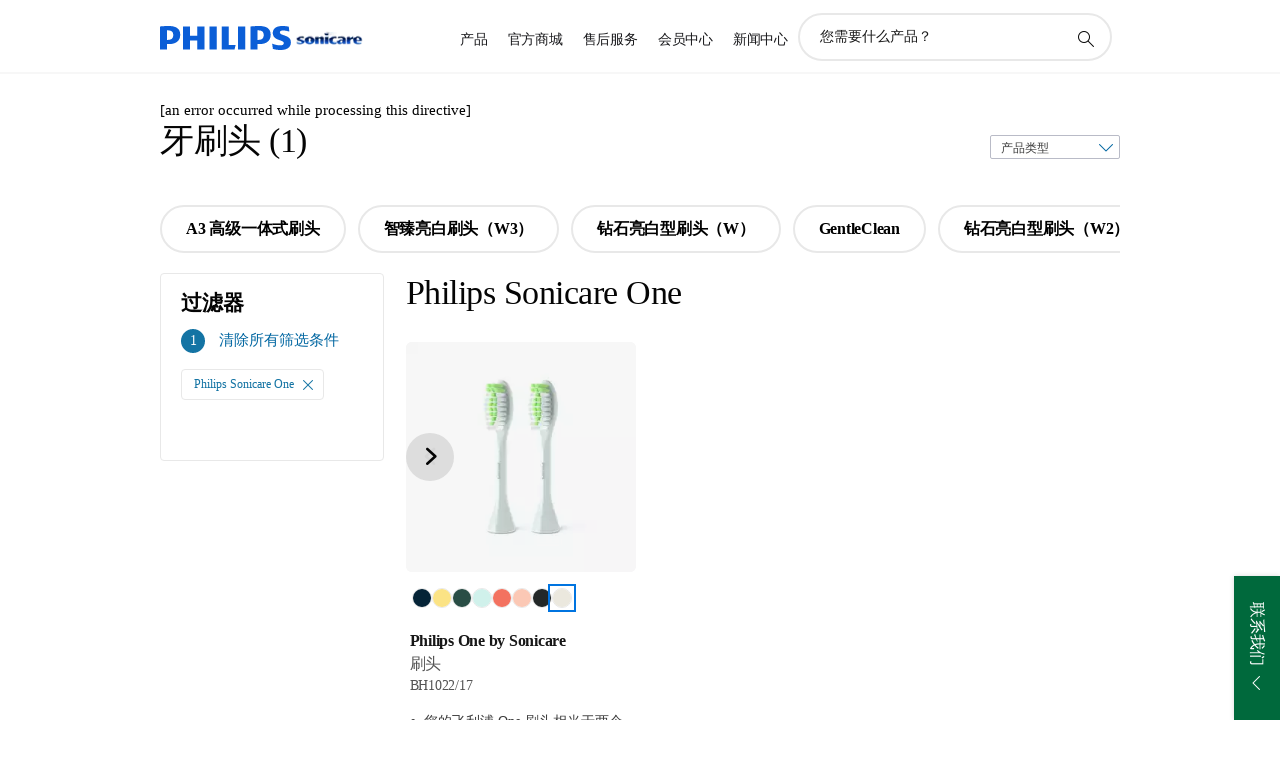

--- FILE ---
content_type: text/html;charset=utf-8
request_url: https://www.philips.com.cn/c-m-pe/toothbrush-heads/philips-one-by-sonicare/all
body_size: 63790
content:
<!DOCTYPE HTML><html lang="zh-cn" dir="ltr" class="no-js non-ie" xmlns:wb="http://open.weibo.com/wb"> <head> <meta charset="utf-8"> <meta name="viewport" content="width=device-width, initial-scale=1"> <script>LUX=function(){function n(){return Date.now?Date.now():+new Date}var r,t=n(),a=window.performance||{},e=a.timing||{activationStart:0,navigationStart:(null===(r=window.LUX)||void 0===r?void 0:r.ns)||t};function i(){return a.now?(r=a.now(),Math.floor(r)):n()-e.navigationStart;var r}(LUX=window.LUX||{}).ac=[],LUX.addData=function(n,r){return LUX.cmd(["addData",n,r])},LUX.cmd=function(n){return LUX.ac.push(n)},LUX.getDebug=function(){return[[t,0,[]]]},LUX.init=function(){return LUX.cmd(["init"])},LUX.mark=function(){for(var n=[],r=0;r<arguments.length;r++)n[r]=arguments[r];if(a.mark)return a.mark.apply(a,n);var t=n[0],e=n[1]||{};void 0===e.startTime&&(e.startTime=i());LUX.cmd(["mark",t,e])},LUX.markLoadTime=function(){return LUX.cmd(["markLoadTime",i()])},LUX.measure=function(){for(var n=[],r=0;r<arguments.length;r++)n[r]=arguments[r];if(a.measure)return a.measure.apply(a,n);var t,e=n[0],o=n[1],u=n[2];t="object"==typeof o?n[1]:{start:o,end:u};t.duration||t.end||(t.end=i());LUX.cmd(["measure",e,t])},LUX.send=function(){return LUX.cmd(["send"])},LUX.ns=t;var o=LUX;return window.LUX_ae=[],window.addEventListener("error",(function(n){window.LUX_ae.push(n)})),o}();</script> <script>!function(){var e=document.cookie.split("; ").find(function(e){return e.startsWith("notice_gdpr_prefs=")});if(e){var t=e.split("=")[1].split(/[,:\s]+/);t.includes("1")&&((n=document.createElement("script")).src="https://cdn.speedcurve.com/js/lux.js?id=33353111",n.async=!0,n.crossOrigin="anonymous",document.head.appendChild(n))}}();</script> <script>LUX.label="Content";</script> <link rel="preconnect" href="https://www.googletagmanager.com"> <link rel="preconnect" href="https://images.philips.com"> <link rel="preconnect" href="https://consent.trustarc.com/"> <link rel="preconnect" href="https://philipselectronicsne.tt.omtrdc.net" crossorigin="use-credentials"> <link rel="preconnect" href="https://www.googleoptimize.com"> <link rel="preload" href="/c-etc/philips/clientlibs/foundation-base/clientlibs-css-rb2014/fonts/philips-global-icon-font/philips-global-icon-font-v2.8.woff2" as="font" type="font/woff2" crossorigin> <link rel="preload" href="/c-etc/philips/clientlibs/foundation-base/clientlibs-css-rb2014/fonts/philips-global-icon-font/philips-global-icon-font-32-v2.8.woff2" as="font" type="font/woff2" crossorigin> <script> window.dtm=window.dtm || {};
dtm.dnt=false; </script> <title>Philips Sonicare One Philips | 飞利浦官网</title> <meta name="description" content="飞利浦Philips Sonicare One，采用创新科技，满足您独特的需求，带来健康的生活。在线查看对比所有飞利浦Philips Sonicare One价格、规格、说明书等。"> <meta name="keywords" content=""> <meta name="PHILIPS.CONTEXT.LOCALE" content="zh_cn"> <meta name="PHILIPS.CONTEXT.CM.ENABLE" content="true"><meta name="PS_CARDTYPE" content="generic"> <meta name="PS_CONTENTTYPE_KEY" content="support"> <meta name="PS_CONTENTTYPE" content="支持"> <meta name="PS_FILTER_CONTENTTYPE" content="支持"> <meta name="PS_CONTENTGROUP" content="支持"> <meta name="PS_TITLE" content="Philips Sonicare One Philips | 飞利浦官网"> <meta name="PS_SUBTITLE" content=""> <meta name="PS_BODYTEXT" content="飞利浦Philips Sonicare One，采用创新科技，满足您独特的需求，带来健康的生活。在线查看对比所有飞利浦Philips Sonicare One价格、规格、说明书等。"> <meta name="PS_IMAGE" content="https://images.philips.com/is/image/philipsconsumer/1d1cfd45985d4701a2abadba013053b2?$pnglarge$"> <meta name="PS_DATE" content="2014-08-27T14:45:59.220+02:00"> <meta name="PHILIPS.METRICS.DIVISION" content="CP"> <meta name="PHILIPS.METRICS.SECTION" content="main"> <meta name="PHILIPS.METRICS.COUNTRY" content="cn"> <meta name="PHILIPS.METRICS.LANGUAGE" content="zh"> <meta name="PHILIPS.METRICS.CATALOGTYPE" content="consumer"> <meta name="PHILIPS.METRICS.PRODUCTGROUP" content="personal_care"> <meta name="PHILIPS.METRICS.PRODUCTCATEGORY" content="toothbrush_heads"> <meta property="og:title" content="Philips Sonicare One Philips | 飞利浦官网"> <meta property="og:description" content="飞利浦Philips Sonicare One，采用创新科技，满足您独特的需求，带来健康的生活。在线查看对比所有飞利浦Philips Sonicare One价格、规格、说明书等。"> <meta property="og:type" content="article"> <meta property="og:url" content="https://www.philips.com.cn/c-m-pe/toothbrush-heads/philips-one-by-sonicare/all"> <meta property="og:site_name" content="Philips"> <script> window.philips = window.philips || {};


philips.context = {
    sector: 'CP',
    isAuthorMode: 'false',
    
    locale: {
        country: 'cn',
        language: 'zh',
        currency: 'CNY',
        code: 'zh_CN'
    },
    productCatalog: {
        catalogType: 'CONSUMER',
        productGroup: 'personal_care',
        productCategory: 'toothbrush_heads',
        productSubCategory: 'philips_one_sonicare1'
    },
     productCatalogId:
    {
        groupId: 'PERSONAL_CARE_GR',
        categoryId: 'TOOTHBRUSH_HEADS_CA',
    },
    page: {
        section: 'main',
        pageName: 'toothbrush_heads:decision:all_products',
        pageType: 'decision',
    },

    url: {
        repositoryPath: '/content/B2C/zh_CN/marketing-catalog/pe/toothbrush-heads/decision'
        
    }
}; </script> <script src="/a1l4rgpa1fx2crzaqh/s3ns3t0g4k288vipw56.js"></script> <script src="/a1l4rgpa1fx2crzaqh/t1l6vgru59xvprnlz0ll.js" defer></script> <link rel="canonical" href="https://www.philips.com.cn/c-m-pe/toothbrush-heads/latest"/> <link rel="amphtml" href="https://www.philips.com.cn/c-m-pe/toothbrush-heads.amp/latest"/> <link rel="apple-touch-icon" href="/c-etc/philips/clientlibs/foundation-base/clientlibs-css/img/favicon/favicon-hd.png"> <link rel="icon" type="image/svg+xml" href="/c-etc/philips/clientlibs/foundation-base/clientlibs-css/img/favicon/favicon.svg"> <link rel="icon" type="image/png" href="/c-etc/philips/clientlibs/foundation-base/clientlibs-css/img/favicon/favicon-192x192.png" sizes="192x192"> <link rel="icon" type="image/png" href="/c-etc/philips/clientlibs/foundation-base/clientlibs-css/img/favicon/favicon-96x96.png" sizes="96x96"> <link rel="icon" type="image/png" href="/c-etc/philips/clientlibs/foundation-base/clientlibs-css/img/favicon/favicon-32x32.png" sizes="32x32"> <link rel="icon" type="image/png" href="/c-etc/philips/clientlibs/foundation-base/clientlibs-css/img/favicon/favicon-16x16.png" sizes="16x16"> <meta name="msapplication-TileColor" content="#ffffff"> <meta name="msapplication-TileImage" content="/etc/philips/clientlibs/foundation-base/clientlibs-css/img/favicon/favicon-hd.png"> <script src="/c-etc/philips/bundled/designs/jquery.230124.js"></script> <script src="/c-etc/philips/bundled/designs/handlebars.240502.js"></script> <script src="/c-etc/philips/bundled/designs/system-js.221212.js"></script> <script type="text/javascript"> (function(){(function(l,u,C){var O=[],P=[],f={_version:"3.6.0",_config:{classPrefix:"test-",enableClasses:!0,enableJSClass:!0,usePrefixes:!0},_q:[],on:function(e,t){var n=this;setTimeout(function(){t(n[e])},0)},addTest:function(e,t,n){P.push({name:e,fn:t,options:n})},addAsyncTest:function(e){P.push({name:null,fn:e})}},s=function(){};s.prototype=f,s=new s,s.addTest("svg",!!u.createElementNS&&!!u.createElementNS("http://www.w3.org/2000/svg","svg").createSVGRect),s.addTest("localstorage",function(){var e="modernizr";try{return localStorage.setItem(e,e),localStorage.removeItem(e),!0}catch{return!1}});var w=f._config.usePrefixes?" -webkit- -moz- -o- -ms- ".split(" "):["",""];f._prefixes=w;function v(e,t){return typeof e===t}function F(){var e,t,n,r,i,a,o;for(var p in P)if(P.hasOwnProperty(p)){if(e=[],t=P[p],t.name&&(e.push(t.name.toLowerCase()),t.options&&t.options.aliases&&t.options.aliases.length))for(n=0;n<t.options.aliases.length;n++)e.push(t.options.aliases[n].toLowerCase());for(r=v(t.fn,"function")?t.fn():t.fn,i=0;i<e.length;i++)a=e[i],o=a.split("."),o.length===1?s[o[0]]=r:(s[o[0]]&&!(s[o[0]]instanceof Boolean)&&(s[o[0]]=new Boolean(s[o[0]])),s[o[0]][o[1]]=r),O.push((r?"":"no-")+o.join("-"))}}var g=u.documentElement,_=g.nodeName.toLowerCase()==="svg";function A(e){var t=g.className,n=s._config.classPrefix||"";if(_&&(t=t.baseVal),s._config.enableJSClass){var r=new RegExp("(^|\\s)"+n+"no-js(\\s|$)");t=t.replace(r,"$1"+n+"js$2")}s._config.enableClasses&&(t+=" "+n+e.join(" "+n),_?g.className.baseVal=t:g.className=t)}var j="Moz O ms Webkit",L=f._config.usePrefixes?j.toLowerCase().split(" "):[];f._domPrefixes=L;var T;(function(){var e={}.hasOwnProperty;!v(e,"undefined")&&!v(e.call,"undefined")?T=function(t,n){return e.call(t,n)}:T=function(t,n){return n in t&&v(t.constructor.prototype[n],"undefined")}})(),f._l={},f.on=function(e,t){this._l[e]||(this._l[e]=[]),this._l[e].push(t),s.hasOwnProperty(e)&&setTimeout(function(){s._trigger(e,s[e])},0)},f._trigger=function(e,t){if(this._l[e]){var n=this._l[e];setTimeout(function(){var r,i;for(r=0;r<n.length;r++)i=n[r],i(t)},0),delete this._l[e]}};function q(e,t){if(typeof e=="object")for(var n in e)T(e,n)&&q(n,e[n]);else{e=e.toLowerCase();var r=e.split("."),i=s[r[0]];if(r.length==2&&(i=i[r[1]]),typeof i<"u")return s;t=typeof t=="function"?t():t,r.length==1?s[r[0]]=t:(s[r[0]]&&!(s[r[0]]instanceof Boolean)&&(s[r[0]]=new Boolean(s[r[0]])),s[r[0]][r[1]]=t),A([(t&&t!=!1?"":"no-")+r.join("-")]),s._trigger(e,t)}return s}s._q.push(function(){f.addTest=q});function y(){return typeof u.createElement!="function"?u.createElement(arguments[0]):_?u.createElementNS.call(u,"http://www.w3.org/2000/svg",arguments[0]):u.createElement.apply(u,arguments)}s.addTest("canvas",function(){var e=y("canvas");return!!(e.getContext&&e.getContext("2d"))});var k="CSS"in l&&"supports"in l.CSS,G="supportsCSS"in l;s.addTest("supports",k||G);function J(){var e=u.body;return e||(e=y(_?"svg":"body"),e.fake=!0),e}function z(e,t,n,r){var i="modernizr",a,o,p,c,m=y("div"),d=J();if(parseInt(n,10))for(;n--;)p=y("div"),p.id=r?r[n]:i+(n+1),m.appendChild(p);return a=y("style"),a.type="text/css",a.id="s"+i,(d.fake?d:m).appendChild(a),d.appendChild(m),a.styleSheet?a.styleSheet.cssText=e:a.appendChild(u.createTextNode(e)),m.id=i,d.fake&&(d.style.background="",d.style.overflow="hidden",c=g.style.overflow,g.style.overflow="hidden",g.appendChild(d)),o=t(m,e),d.fake?(d.parentNode.removeChild(d),g.style.overflow=c,g.offsetHeight):m.parentNode.removeChild(m),!!o}var V=function(){var e=l.matchMedia||l.msMatchMedia;return e?function(t){var n=e(t);return n&&n.matches||!1}:function(t){var n=!1;return z("@media "+t+" { #modernizr { position: absolute; } }",function(r){n=(l.getComputedStyle?l.getComputedStyle(r,null):r.currentStyle).position=="absolute"}),n}}();f.mq=V;var X=f.testStyles=z;s.addTest("touchevents",function(){return!!("ontouchstart"in l||l.DocumentTouch&&u instanceof DocumentTouch)});var R=f._config.usePrefixes?j.split(" "):[];f._cssomPrefixes=R;function W(e,t){return!!~(""+e).indexOf(t)}function B(e){return e.replace(/([a-z])-([a-z])/g,function(t,n,r){return n+r.toUpperCase()}).replace(/^-/,"")}var N=function(e){var t=w.length,n=l.CSSRule,r;if(typeof n>"u")return C;if(!e)return!1;if(e=e.replace(/^@/,""),r=e.replace(/-/g,"_").toUpperCase()+"_RULE",r in n)return"@"+e;for(var i=0;i<t;i++){var a=w[i],o=a.toUpperCase()+"_"+r;if(o in n)return"@-"+a.toLowerCase()+"-"+e}return!1};f.atRule=N;function H(e,t){return function(){return e.apply(t,arguments)}}function Z(e,t,n){var r;for(var i in e)if(e[i]in t)return n===!1?e[i]:(r=t[e[i]],v(r,"function")?H(r,n||t):r);return!1}var I={elem:y("modernizr")};s._q.push(function(){delete I.elem});var h={style:I.elem.style};s._q.unshift(function(){delete h.style});function U(e){return e.replace(/([A-Z])/g,function(t,n){return"-"+n.toLowerCase()}).replace(/^ms-/,"-ms-")}function K(e,t,n){var r;if("getComputedStyle"in l){r=getComputedStyle.call(l,e,t);var i=l.console;if(r!==null)n&&(r=r.getPropertyValue(n));else if(i){var a=i.error?"error":"log";i[a].call(i,"getComputedStyle returning null, its possible modernizr test results are inaccurate")}}else r=!t&&e.currentStyle&&e.currentStyle[n];return r}function Q(e,t){var n=e.length;if("CSS"in l&&"supports"in l.CSS){for(;n--;)if(l.CSS.supports(U(e[n]),t))return!0;return!1}else if("CSSSupportsRule"in l){for(var r=[];n--;)r.push("("+U(e[n])+":"+t+")");return r=r.join(" or "),z("@supports ("+r+") { #modernizr { position: absolute; } }",function(i){return K(i,null,"position")=="absolute"})}return C}function D(e,t,n,r){if(r=v(r,"undefined")?!1:r,!v(n,"undefined")){var i=Q(e,n);if(!v(i,"undefined"))return i}for(var a,o,p,c,m,d=["modernizr","tspan","samp"];!h.style&&d.length;)a=!0,h.modElem=y(d.shift()),h.style=h.modElem.style;function E(){a&&(delete h.style,delete h.modElem)}for(p=e.length,o=0;o<p;o++)if(c=e[o],m=h.style[c],W(c,"-")&&(c=B(c)),h.style[c]!==C)if(!r&&!v(n,"undefined")){try{h.style[c]=n}catch{}if(h.style[c]!=m)return E(),t=="pfx"?c:!0}else return E(),t=="pfx"?c:!0;return E(),!1}var Y=f.testProp=function(e,t,n){return D([e],C,t,n)};function x(e,t,n,r,i){var a=e.charAt(0).toUpperCase()+e.slice(1),o=(e+" "+R.join(a+" ")+a).split(" ");return v(t,"string")||v(t,"undefined")?D(o,t,r,i):(o=(e+" "+L.join(a+" ")+a).split(" "),Z(o,t,n))}f.testAllProps=x;function S(e,t,n){return x(e,C,C,t,n)}f.testAllProps=S,s.addTest("flexbox",S("flexBasis","1px",!0)),s.addTest("csstransforms",function(){return navigator.userAgent.indexOf("Android 2.")===-1&&S("transform","scale(1)",!0)}),s.addTest("csstransforms3d",function(){return!!S("perspective","1px",!0)}),s.addTest("csstransitions",S("transition","all",!0)),s.addTest("appearance",S("appearance"));var b=f.prefixed=function(e,t,n){return e.indexOf("@")===0?N(e):(e.indexOf("-")!=-1&&(e=B(e)),t?x(e,t,n):x(e,"pfx"))};s.addTest("fullscreen",!!(b("exitFullscreen",u,!1)||b("cancelFullScreen",u,!1))),s.addTest("objectfit",!!b("objectFit"),{aliases:["object-fit"]}),F(),A(O),delete f.addTest,delete f.addAsyncTest;for(var M=0;M<s._q.length;M++)s._q[M]();l.Modernizr=s})(window,document),window.Modernizr.addTest("correctvh",function(){return!navigator.userAgent.match(/(iPad|iPhone);.*CPU.*OS (6|7)_\d/i)}),window.Modernizr.addTest("touch",function(){return window.Modernizr.touchevents}),window.Modernizr.addTest("ipad",function(){return!!navigator.userAgent.match(/iPad/i)}),window.Modernizr.addTest("iphone",function(){return!!navigator.userAgent.match(/iPhone/i)}),window.Modernizr.addTest("ipod",function(){return!!navigator.userAgent.match(/iPod/i)}),window.Modernizr.addTest("ios",function(){return window.Modernizr.ipad||window.Modernizr.ipod||window.Modernizr.iphone}),function(){var l=document.documentElement,u="no-js";window.Modernizr._config.classPrefix&&l.className.indexOf(u)>-1&&(l.className=l.className.replace(u,window.Modernizr._config.classPrefix+"js"))}(),function(){window.sessionStorage&&window.sessionStorage.getItem("philips.hideRecallBanner")==="true"&&document.documentElement.classList.add("pv-hrb")}()})(); </script><link rel="stylesheet" href="/c-etc/designs/b2c-seamless-theme/clientlibs.260119.css" type="text/css"> <link rel="stylesheet" href="/c-etc/philips/clientlibs/foundation-theming/foundation-language-override-zh_cn.230413.css" type="text/css"> <script type="application/json" class="pv-d2c-search__translations"> {"translations":{}} </script></head> <body class="catdecisionpage " style=" " data-country="CN" data-language="zh" data-locale="zh_CN"> <!--<noindex>--> <!-- HEADER SECTION START --> <div class="genericheaderpage basepage page"><div class="header n02v3-header-a n02v3-header component-base"> <header class="p-n02v3 p-layout-row p-n02v3__hamburger--close
     
     
    default pv-padding-block-end--m
     p-n02v3--subbrand 
     p-n02v3__contextual 
     
     
     
    p-n02v3--b2c
    p-n02v3--show-search-field
    
     "
        data-n25="false"
        data-n25-mobile="false"
        data-flyout-links="{&quot;myProducts&quot;:&quot;https://www.philips.com.cn/myphilips/register-product#tab\u003dall-my-products&quot;,&quot;registerProduct&quot;:&quot;https://www.philips.com.cn/myphilips/register-product#tab\u003dregister-product\u0026card\u003dPERSONAL_CARE_GR%3ATOOTHBRUSH_HEADS_CA&quot;,&quot;myDashboard&quot;:&quot;#&quot;,&quot;login&quot;:&quot;https://www.philips.com.cn/myphilips/login#tab\u003dlog-in&quot;,&quot;myAccount&quot;:&quot;https://www.philips.com.cn/myphilips/register-product#tab\u003duser&quot;,&quot;signUp&quot;:&quot;https://www.philips.com.cn/myphilips/login#tab\u003dsign-up&quot;}"
        data-is-fixed-height="true"
        data-is-stock-indicator = "inherit"
        data-stock-market=""
        data-stock-indicator-api = "https://tools.eurolandir.com/tools/pricefeed/xmlirmultiiso5.aspx?companyid=2522"
        data-shop-site=""> <div class="p-n02v3__top-banner" data-shop-error-message="因定期维护，现无法购买。请稍候几个小时，再来查看。
"> <div class="geodetectionbar tc53-geo-detection-bar"> <div class="p-tc53-geo-detection-bar" data-current-page-path='/content/B2C/zh_CN/marketing-catalog/pe/toothbrush-heads/decision'> <script type="text/x-handlebars-template" data-template="tc53-geo-detection-bar-template"> <div class="p-notification-bar p-navigation" > <span class="p-text p-direction-ltr"> <label class="p-label" >This page is also available in</label> <a  data-track-type="track-conversion" data-track-name="interaction"  data-track-description="link:geo_detection" class="p-anchor-geobar" href="{{url}}">{{urlLinkName}}</a> </span> <button class="p-close p-square p-inverted p-icon-close p-small" aria-label="关闭"></button> </div> </script> </div> </div> </div> <div class="p-n02v3__inner"> <div class="p-layout-inner"> <div class="p-n02v3__shape"> <a href='https://www.philips.com.cn/' title="主页" class="p-n02v3__shapelink"> <div class='p-n02v3__shape-wrapper'> <svg  class="p-n02v3__shape-wrapper-desktop" width="131" height="24" viewBox="0 0 131 24" fill="none" xmlns="http://www.w3.org/2000/svg"> <path d="M44.4019 0.480751V23.5192H37.3709V14.4601H30.0545V23.5192H23.0235V0.480751H30.0545V9.63756H37.3709V0.480751H44.4019ZM68.8676 18.892V0.480751H61.8366V23.5192H74.5465L75.6056 18.892H68.8601H68.8676ZM56.6385 0.480751H49.6075V23.5192H56.6385V0.480751ZM85.1455 0.480751H78.1145V23.5192H85.1455V0.480751ZM119.82 6.36244C119.82 5.10798 121.074 4.52958 123.095 4.52958C125.311 4.52958 127.715 5.01033 129.36 5.68639L128.781 0.676056C126.948 0.292958 125.311 0 122.329 0C116.65 0 112.789 2.2385 112.789 6.94085C112.789 15.0385 123.771 13.4009 123.771 17.1568C123.771 18.5991 122.712 19.3728 120.113 19.3728C117.799 19.3728 114.238 18.5991 112.12 17.5399L112.894 22.8432C115.012 23.6169 117.904 24 120.218 24C126.092 24 130.907 22.0695 130.907 16.2854C130.907 8.5784 119.827 10.0207 119.827 6.35493L119.82 6.36244ZM110.67 8.77371C110.67 14.6554 106.524 18.0282 99.9812 18.0282H97.4798V23.5192H90.4488V0.480751C92.8601 0.187794 96.2254 0 99.0197 0C106.246 0 110.678 2.31361 110.678 8.77371H110.67ZM103.737 8.87136C103.737 5.97934 102.1 4.34178 98.6291 4.34178C98.2685 4.34178 97.8854 4.34178 97.4723 4.36432V13.8817H98.6291C102.287 13.8817 103.737 11.861 103.737 8.87136ZM20.2291 8.77371C20.2291 14.6554 16.0901 18.0282 9.53991 18.0282H7.0385V23.5192H0V0.480751C2.41127 0.187794 5.77653 0 8.57089 0C15.7972 0 20.2216 2.31361 20.2216 8.77371H20.2291ZM13.2883 8.87136C13.2883 5.97934 11.6507 4.34178 8.18779 4.34178C7.82723 4.34178 7.44413 4.34178 7.03099 4.36432V13.8817H8.18779C11.846 13.8817 13.2883 11.861 13.2883 8.87136Z" fill="#0B5ED7"/> </svg> <svg  class="p-n02v3__shape-wrapper-mobile" width="85" height="17" viewBox="0 0 85 17" fill="none" xmlns="http://www.w3.org/2000/svg"> <path d="M28.8308 0.488225V15.8472H24.2655V9.80779H19.5148V15.8472H14.9495V0.488225H19.5148V6.59276H24.2655V0.488225H28.8308ZM44.7168 12.7624V0.488225H40.1515V15.8472H48.4042L49.0919 12.7624H44.7119H44.7168ZM36.7763 0.488225H32.2109V15.8472H36.7763V0.488225ZM55.2863 0.488225H50.721V15.8472H55.2863V0.488225ZM77.8008 4.40935C77.8008 3.57305 78.6154 3.18744 79.9274 3.18744C81.3663 3.18744 82.9271 3.50794 83.9952 3.95865L83.6197 0.618429C82.4296 0.36303 81.3663 0.167725 79.4299 0.167725C75.7425 0.167725 73.2355 1.66006 73.2355 4.79495C73.2355 10.1934 80.3664 9.10168 80.3664 11.6056C80.3664 12.5671 79.6787 13.0829 77.991 13.0829C76.4888 13.0829 74.1768 12.5671 72.8014 11.861L73.3038 15.3965C74.6792 15.9123 76.5571 16.1677 78.0593 16.1677C81.8735 16.1677 85 14.8807 85 11.0247C85 5.88666 77.8057 6.84816 77.8057 4.40434L77.8008 4.40935ZM71.86 6.01686C71.86 9.93799 69.1677 12.1865 64.9194 12.1865H63.2952V15.8472H58.7298V0.488225C60.2955 0.29292 62.4806 0.167725 64.2951 0.167725C68.9872 0.167725 71.8649 1.71013 71.8649 6.01686H71.86ZM67.3581 6.08197C67.3581 4.15395 66.2948 3.06225 64.0414 3.06225C63.8073 3.06225 63.5586 3.06225 63.2903 3.07727V9.42218H64.0414C66.4168 9.42218 67.3581 8.07508 67.3581 6.08197ZM13.1351 6.01686C13.1351 9.93799 10.4476 12.1865 6.19441 12.1865H4.57021V15.8472H0V0.488225C1.56567 0.29292 3.75079 0.167725 5.56521 0.167725C10.2574 0.167725 13.1302 1.71013 13.1302 6.01686H13.1351ZM8.62828 6.08197C8.62828 4.15395 7.56499 3.06225 5.31646 3.06225C5.08234 3.06225 4.83359 3.06225 4.56533 3.07727V9.42218H5.31646C7.6918 9.42218 8.62828 8.07508 8.62828 6.08197Z" fill="#0B5ED7"/> </svg> <div class="p-n02v3__subbrand"> <picture><source srcset="https://images.philips.com/is/image/PhilipsConsumer/Sonicare_logo_shape-COB-global-001?$pnglarge$&fit=constrain&wid=125&hei=24, https://images.philips.com/is/image/PhilipsConsumer/Sonicare_logo_shape-COB-global-001?$pnglarge$&fit=constrain&wid=250&hei=48 2x" media="(min-width: 961px)"></source><source srcset="https://images.philips.com/is/image/PhilipsConsumer/Sonicare_logo_shape-COB-global-001?$pnglarge$&fit=constrain&wid=85&hei=16, https://images.philips.com/is/image/PhilipsConsumer/Sonicare_logo_shape-COB-global-001?$pnglarge$&fit=constrain&wid=170&hei=32 2x" media=""></source><img src="https://images.philips.com/is/image/PhilipsConsumer/Sonicare_logo_shape-COB-global-001?$pnglarge$&fit=constrain&wid=125&hei=24" alt="" class="p-n02v3__subbrand-img"></picture> </div> </div> </a> </div> </div> <nav class="p-n02v3__menu"> <div class="p-n02v3__mobiletopbg" aria-hidden="true"></div> <div class="p-n02v3__mobilebottombg" aria-hidden="true"></div> <div class="p-n02v3__m1bg"> <div class="p-n02v3__mwrap"> <div class="p-n02v3__m1title"></div> <ul class="p-n02v3__m1"> <li class="p-n02v3__mli p-n02v3__products p-m-1
                                
                                "> <a href="#" class="p-n02v3__mlink" data-track-type="track-nav-nena" data-track-compid="n02v3" data-track-navid="header" data-track-navdest="consumer:产品"> <span class="p-n02v3__m1item pv-heading pv-body--s pv-bold">产品</span> </a> <div class="p-n02v3__m2bg p-n02v3__miconbg p-n02v3__m2bg--products p-n02v3__mbg--hidden
                                    p-n02v3__contextual--mgbg"> <div class="p-n02v3__mwrap"> <div class="p-n02v3__mtitle"> <div class="p-n02v3__mback">主菜单</div> <div class="p-n02v3__listtitle "> <div class="p-n02v3__mclose"><button class="p-icon-close" arial-label="主菜单" ></button></div> <div class="pv-heading pv-body--m pv-bold">产品</div> </div> </div> <ul class="p-n02v3__m2 p-n02v3__micon"> <li class="p-n02v3__mli p-m-1-1 p-n02v3__group
                                                        "> <a href="#" class="p-n02v3__mlink" data-track-type="track-nav-nena" data-track-compid="n02v3" data-track-navid="header" data-track-navdest="consumer:产品:视听产品"> <span class="p-icon-sound-and-vision--32 p-n02v3__m2icon"></span> <span class="pv-heading pv-body--s pv-bold p-n02v3__m2text">视听产品</span> </a> <div class="p-n02v3__m3bg p-n02v3__mflyout p-n02v3__mbg--hidden
                                                            " data-bg-level="3"> <div class="p-n02v3__mwrap"> <div class="p-n02v3__mtitle p-n02v3__t--col14"> <div class="p-n02v3__mback">主菜单</div> <div class="p-n02v3__listtitle "> <div class="p-n02v3__mclose"><button class="p-icon-close"
                                                                                                        arial-label="主菜单"></button></div> <div class="pv-heading pv-body--m pv-bold">视听产品</div> </div> </div> <ul class="p-n02v3__m3 p-n02v3__m--col14"> <li class="p-n02v3__mli p-n02v3__mli--subgroup p-m-1-1-1
                    "> <a href='#' class="p-n02v3__mlink"><span class="pv-heading pv-body--s">电视、显示器和视频</span></a> <div class="p-n02v3__m4bg
                        " data-bg-level="4"> <div class="p-n02v3__mwrap"> <div class="p-n02v3__mtitle p-n02v3__t--col34"> <div class="p-n02v3__mback">视听产品</div> <div class="p-n02v3__listtitle "> <div class="p-n02v3__mclose"><button class="p-icon-close"
                                                                       arial-label="返回"></button></div> <div class="pv-heading pv-body--m pv-bold">电视、显示器和视频</div> </div> </div> <ul class="p-n02v3__m4
            p-n02v3__m--col24
            "> <li class="p-n02v3__mli p-n02v3__mli--cat p-m-1-1-1-1
             "> <a target="" href='https://www.philips.com.cn/c-m-so/tv' class="p-n02v3__mlink p-n02v3__mlink--no-childs" data-track-type="track-nav-nena" data-track-compid="n02v3" data-track-navid="header" data-track-navdest="consumer:产品:so:视听产品:电视、显示器和视频:"> <span class="pv-heading pv-body--s"> 电视 </span> </a> </li> <li class="p-n02v3__mli p-n02v3__mli--cat p-m-1-1-1-2
             "> <a target="" href='https://www.philips.com.cn/c-m-so/monitors' class="p-n02v3__mlink p-n02v3__mlink--no-childs" data-track-type="track-nav-nena" data-track-compid="n02v3" data-track-navid="header" data-track-navdest="consumer:产品:so:视听产品:电视、显示器和视频:"> <span class="pv-heading pv-body--s"> 显示器 </span> </a> </li> <li class="p-n02v3__mli p-n02v3__mli--cat p-m-1-1-1-3
             "> <a target="" href='https://www.philips.com.cn/c-m-so/projectors' class="p-n02v3__mlink p-n02v3__mlink--no-childs" data-track-type="track-nav-nena" data-track-compid="n02v3" data-track-navid="header" data-track-navdest="consumer:产品:so:视听产品:电视、显示器和视频:"> <span class="pv-heading pv-body--s"> 投影仪 </span> </a> </li> <li class="p-n02v3__mli p-n02v3__mli--cat p-m-1-1-1-4
             "> <a target="" href='https://www.philips.com.cn/c-m-so/media-players/latest' class="p-n02v3__mlink p-n02v3__mlink--no-childs" data-track-type="track-nav-nena" data-track-compid="n02v3" data-track-navid="header" data-track-navdest="consumer:产品:so:视听产品:电视、显示器和视频:media-player-nav"> <span class="pv-heading pv-body--s"> 媒体播放机 </span> </a> </li> <li class="p-n02v3__mli p-n02v3__mli--cat p-m-1-1-1-5
             "> <a target="" href='https://www.philips.com.cn/c-m-so/wi-fi-and-connectivity/wi-fi-and-connectivity/latest#filters=WIRELESS_ROUTERS_SU' class="p-n02v3__mlink p-n02v3__mlink--no-childs" data-track-type="track-nav-nena" data-track-compid="n02v3" data-track-navid="header" data-track-navdest="consumer:产品:so:视听产品:电视、显示器和视频:wi-fi-nav"> <span class="pv-heading pv-body--s"> Wi-Fi 和连接 </span> </a> </li> </ul> </div> </div> </li> <li class="p-n02v3__mli p-n02v3__mli--subgroup p-m-1-1-2
                    "> <a href='#' class="p-n02v3__mlink"><span class="pv-heading pv-body--s">音频</span></a> <div class="p-n02v3__m4bg
                        " data-bg-level="4"> <div class="p-n02v3__mwrap"> <div class="p-n02v3__mtitle p-n02v3__t--col34"> <div class="p-n02v3__mback">视听产品</div> <div class="p-n02v3__listtitle "> <div class="p-n02v3__mclose"><button class="p-icon-close"
                                                                       arial-label="返回"></button></div> <div class="pv-heading pv-body--m pv-bold">音频</div> </div> </div> <ul class="p-n02v3__m4
            p-n02v3__m--col24
            "> <li class="p-n02v3__mli p-n02v3__mli--cat p-m-1-1-2-1
             "> <a target="" href='https://www.philips.com.cn/c-m-so/home-audio' class="p-n02v3__mlink p-n02v3__mlink--no-childs" data-track-type="track-nav-nena" data-track-compid="n02v3" data-track-navid="header" data-track-navdest="consumer:产品:so:视听产品:音频:"> <span class="pv-heading pv-body--s"> 家庭音响 </span> </a> </li> <li class="p-n02v3__mli p-n02v3__mli--cat p-m-1-1-2-2
             "> <a target="" href='https://www.philips.com.cn/c-m-so/soundbars-home-theatre' class="p-n02v3__mlink p-n02v3__mlink--no-childs" data-track-type="track-nav-nena" data-track-compid="n02v3" data-track-navid="header" data-track-navdest="consumer:产品:so:视听产品:音频:soundbars-and-home-theatre-nav"> <span class="pv-heading pv-body--s"> 平板家庭影院 </span> </a> </li> <li class="p-n02v3__mli p-n02v3__mli--cat p-m-1-1-2-3
             "> <a target="" href='https://www.philips.com.cn/c-m-so/headphones' class="p-n02v3__mlink p-n02v3__mlink--no-childs" data-track-type="track-nav-nena" data-track-compid="n02v3" data-track-navid="header" data-track-navdest="consumer:产品:so:视听产品:音频:"> <span class="pv-heading pv-body--s"> 耳机 </span> </a> </li> <li class="p-n02v3__mli p-n02v3__mli--cat p-m-1-1-2-4
             "> <a target="" href='https://www.philips.com.cn/c-m-so/wireless-speakers' class="p-n02v3__mlink p-n02v3__mlink--no-childs" data-track-type="track-nav-nena" data-track-compid="n02v3" data-track-navid="header" data-track-navdest="consumer:产品:so:视听产品:音频:"> <span class="pv-heading pv-body--s"> 无线扬声器 </span> </a> </li> <li class="p-n02v3__mli p-n02v3__mli--cat p-m-1-1-2-5
             "> <a target="" href='https://www.philips.com.cn/c-m-so/party-speakers' class="p-n02v3__mlink p-n02v3__mlink--no-childs" data-track-type="track-nav-nena" data-track-compid="n02v3" data-track-navid="header" data-track-navdest="consumer:产品:so:视听产品:音频:party-speakers"> <span class="pv-heading pv-body--s"> 派对扬声器 </span> </a> </li> <li class="p-n02v3__mli p-n02v3__mli--cat p-m-1-1-2-6
             "> <a target="" href='https://www.philips.com.cn/c-m-so/in-car-audio/latest' class="p-n02v3__mlink p-n02v3__mlink--no-childs" data-track-type="track-nav-nena" data-track-compid="n02v3" data-track-navid="header" data-track-navdest="consumer:产品:so:视听产品:音频:in-car-audio-nav"> <span class="pv-heading pv-body--s"> 车载音响 </span> </a> </li> <li class="p-n02v3__mli p-n02v3__mli--cat p-m-1-1-2-7
             "> <a target="" href='https://www.philips.com.cn/c-m-so/voice-recorder' class="p-n02v3__mlink p-n02v3__mlink--no-childs" data-track-type="track-nav-nena" data-track-compid="n02v3" data-track-navid="header" data-track-navdest="consumer:产品:so:视听产品:音频:"> <span class="pv-heading pv-body--s"> 录音机 </span> </a> </li> </ul> </div> </div> </li> <li class="p-n02v3__mli p-n02v3__mli--subgroup p-m-1-1-3
                    "> <a href='#' class="p-n02v3__mlink"><span class="pv-heading pv-body--s">通信</span></a> <div class="p-n02v3__m4bg
                        " data-bg-level="4"> <div class="p-n02v3__mwrap"> <div class="p-n02v3__mtitle p-n02v3__t--col34"> <div class="p-n02v3__mback">视听产品</div> <div class="p-n02v3__listtitle "> <div class="p-n02v3__mclose"><button class="p-icon-close"
                                                                       arial-label="返回"></button></div> <div class="pv-heading pv-body--m pv-bold">通信</div> </div> </div> <ul class="p-n02v3__m4
            p-n02v3__m--col24
            "> <li class="p-n02v3__mli p-n02v3__mli--cat p-m-1-1-3-1
             "> <a target="" href='https://www.philips.com.cn/c-m-so/mobile-tablets' class="p-n02v3__mlink p-n02v3__mlink--no-childs" data-track-type="track-nav-nena" data-track-compid="n02v3" data-track-navid="header" data-track-navdest="consumer:产品:so:视听产品:通信:"> <span class="pv-heading pv-body--s"> 手机和平板电脑 </span> </a> </li> <li class="p-n02v3__mli p-n02v3__mli--cat p-m-1-1-3-2
             "> <a target="" href='https://www.philips.com.cn/c-m-so/landline-phones' class="p-n02v3__mlink p-n02v3__mlink--no-childs" data-track-type="track-nav-nena" data-track-compid="n02v3" data-track-navid="header" data-track-navdest="consumer:产品:so:视听产品:通信:"> <span class="pv-heading pv-body--s"> 有线电话 </span> </a> </li> <li class="p-n02v3__mli p-n02v3__mli--cat p-m-1-1-3-3
             "> <a target="" href='https://www.philips.com.cn/c-m-so/faxes' class="p-n02v3__mlink p-n02v3__mlink--no-childs" data-track-type="track-nav-nena" data-track-compid="n02v3" data-track-navid="header" data-track-navdest="consumer:产品:so:视听产品:通信:"> <span class="pv-heading pv-body--s"> 传真机 </span> </a> </li> </ul> </div> </div> </li> <li class="p-n02v3__mli p-n02v3__mli--subgroup p-m-1-1-4
                    "> <a href='#' class="p-n02v3__mlink"><span class="pv-heading pv-body--s">附件</span></a> <div class="p-n02v3__m4bg
                        " data-bg-level="4"> <div class="p-n02v3__mwrap"> <div class="p-n02v3__mtitle p-n02v3__t--col34"> <div class="p-n02v3__mback">视听产品</div> <div class="p-n02v3__listtitle "> <div class="p-n02v3__mclose"><button class="p-icon-close"
                                                                       arial-label="返回"></button></div> <div class="pv-heading pv-body--m pv-bold">附件</div> </div> </div> <ul class="p-n02v3__m4
            p-n02v3__m--col24
            "> <li class="p-n02v3__mli p-n02v3__mli--cat p-m-1-1-4-1
             "> <a target="" href='https://www.philips.com.cn/c-m-so/cables-connectivity' class="p-n02v3__mlink p-n02v3__mlink--no-childs" data-track-type="track-nav-nena" data-track-compid="n02v3" data-track-navid="header" data-track-navdest="consumer:产品:so:视听产品:附件:"> <span class="pv-heading pv-body--s"> 线缆和连接性 </span> </a> </li> <li class="p-n02v3__mli p-n02v3__mli--cat p-m-1-1-4-2
             "> <a target="" href='https://www.philips.com.cn/c-m-so/power-solutions' class="p-n02v3__mlink p-n02v3__mlink--no-childs" data-track-type="track-nav-nena" data-track-compid="n02v3" data-track-navid="header" data-track-navdest="consumer:产品:so:视听产品:附件:"> <span class="pv-heading pv-body--s"> 电源解决方案 </span> </a> </li> <li class="p-n02v3__mli p-n02v3__mli--cat p-m-1-1-4-3
             "> <a target="" href='https://www.philips.com.cn/c-m-so/mobile-accessories' class="p-n02v3__mlink p-n02v3__mlink--no-childs" data-track-type="track-nav-nena" data-track-compid="n02v3" data-track-navid="header" data-track-navdest="consumer:产品:so:视听产品:附件:"> <span class="pv-heading pv-body--s"> 手机附件 </span> </a> </li> <li class="p-n02v3__mli p-n02v3__mli--cat p-m-1-1-4-4
             "> <a target="" href='https://www.philips.com.cn/c-m-so/computer-accessories' class="p-n02v3__mlink p-n02v3__mlink--no-childs" data-track-type="track-nav-nena" data-track-compid="n02v3" data-track-navid="header" data-track-navdest="consumer:产品:so:视听产品:附件:"> <span class="pv-heading pv-body--s"> 电脑附件 </span> </a> </li> </ul> </div> </div> </li> </ul> </div> </div> </li> <li class="p-n02v3__mli p-m-1-2 p-n02v3__group
                                                        p-n02v3__contextual--mgliactive"> <a href="#" class="p-n02v3__mlink" data-track-type="track-nav-nena" data-track-compid="n02v3" data-track-navid="header" data-track-navdest="consumer:产品:个人护理"> <span class="p-icon-personalcare--32 p-n02v3__m2icon"></span> <span class="pv-heading pv-body--s pv-bold p-n02v3__m2text">个人护理</span> </a> <div class="p-n02v3__m3bg p-n02v3__mflyout p-n02v3__mbg--hidden
                                                            p-n02v3__contextual--mbg" data-bg-level="3"> <div class="p-n02v3__mwrap"> <div class="p-n02v3__mtitle p-n02v3__t--col14"> <div class="p-n02v3__mback">主菜单</div> <div class="p-n02v3__listtitle "> <div class="p-n02v3__mclose"><button class="p-icon-close"
                                                                                                        arial-label="主菜单"></button></div> <div class="pv-heading pv-body--m pv-bold">个人护理</div> </div> </div> <ul class="p-n02v3__m3 p-n02v3__m--col14"> <li class="p-n02v3__mli p-n02v3__mli--subgroup p-m-1-2-1
                    "> <a href='#' class="p-n02v3__mlink"><span class="pv-heading pv-body--s">男士专用</span></a> <div class="p-n02v3__m4bg
                        " data-bg-level="4"> <div class="p-n02v3__mwrap"> <div class="p-n02v3__mtitle p-n02v3__t--col34"> <div class="p-n02v3__mback">个人护理</div> <div class="p-n02v3__listtitle "> <div class="p-n02v3__mclose"><button class="p-icon-close"
                                                                       arial-label="返回"></button></div> <div class="pv-heading pv-body--m pv-bold">男士专用</div> </div> </div> <ul class="p-n02v3__m4
            p-n02v3__m--col24
            "> <li class="p-n02v3__mli p-n02v3__mli--cat p-m-1-2-1-1
             "> <a target="" href='https://www.philips.com.cn/c-m-pe/face-shavers' class="p-n02v3__mlink p-n02v3__mlink--no-childs" data-track-type="track-nav-nena" data-track-compid="n02v3" data-track-navid="header" data-track-navdest="consumer:产品:pe:个人护理:男士专用:"> <span class="pv-heading pv-body--s"> 面部剃须刀 </span> </a> </li> <li class="p-n02v3__mli p-n02v3__mli--cat p-m-1-2-1-2
             "> <a target="" href='https://www.philips.com.cn/c-m-pe/face-stylers-and-grooming-kits' class="p-n02v3__mlink p-n02v3__mlink--no-childs" data-track-type="track-nav-nena" data-track-compid="n02v3" data-track-navid="header" data-track-navdest="consumer:产品:pe:个人护理:男士专用:"> <span class="pv-heading pv-body--s"> 面部造型器和理容套件 </span> </a> </li> <li class="p-n02v3__mli p-n02v3__mli--cat p-m-1-2-1-3
             "> <a target="" href='https://www.philips.com.cn/c-m-pe/hair-clippers' class="p-n02v3__mlink p-n02v3__mlink--no-childs" data-track-type="track-nav-nena" data-track-compid="n02v3" data-track-navid="header" data-track-navdest="consumer:产品:pe:个人护理:男士专用:"> <span class="pv-heading pv-body--s"> 理发器 </span> </a> </li> <li class="p-n02v3__mli p-n02v3__mli--cat p-m-1-2-1-4
             "> <a target="" href='https://www.philips.com.cn/c-m-pe/body-groomers' class="p-n02v3__mlink p-n02v3__mlink--no-childs" data-track-type="track-nav-nena" data-track-compid="n02v3" data-track-navid="header" data-track-navdest="consumer:产品:pe:个人护理:男士专用:"> <span class="pv-heading pv-body--s"> 美体护理器 </span> </a> </li> <li class="p-n02v3__mli p-n02v3__mli--cat p-m-1-2-1-5
             "> <a target="" href='https://www.philips.com.cn/c-m-pe/face-skin' class="p-n02v3__mlink p-n02v3__mlink--no-childs" data-track-type="track-nav-nena" data-track-compid="n02v3" data-track-navid="header" data-track-navdest="consumer:产品:pe:个人护理:男士专用:"> <span class="pv-heading pv-body--s"> 面部肌肤 </span> </a> </li> <li class="p-n02v3__mli p-n02v3__mli--cat p-m-1-2-1-6
             "> <a target="" href='https://www.philips.com.cn/c-m-pe/accessories-and-replacements/latest' class="p-n02v3__mlink p-n02v3__mlink--no-childs" data-track-type="track-nav-nena" data-track-compid="n02v3" data-track-navid="header" data-track-navdest="consumer:产品:pe:个人护理:男士专用:accessories-and-replacements-nav"> <span class="pv-heading pv-body--s"> 附件和替换件 </span> </a> </li> <li class="p-n02v3__mli p-n02v3__mli--cat p-m-1-2-1-7
             "> <a target="" href='https://www.philips.com.cn/c-m-pe/tixudao' class="p-n02v3__mlink p-n02v3__mlink--no-childs" data-track-type="track-nav-nena" data-track-compid="n02v3" data-track-navid="header" data-track-navdest="consumer:产品:pe:个人护理:男士专用:tixudao-nav"> <span class="pv-heading pv-body--s"> 剃须刀品牌故事 </span> </a> </li> </ul> </div> </div> </li> <li class="p-n02v3__mli p-n02v3__mli--subgroup p-m-1-2-2
                    "> <a href='#' class="p-n02v3__mlink"><span class="pv-heading pv-body--s">女士专用</span></a> <div class="p-n02v3__m4bg
                        " data-bg-level="4"> <div class="p-n02v3__mwrap"> <div class="p-n02v3__mtitle p-n02v3__t--col34"> <div class="p-n02v3__mback">个人护理</div> <div class="p-n02v3__listtitle "> <div class="p-n02v3__mclose"><button class="p-icon-close"
                                                                       arial-label="返回"></button></div> <div class="pv-heading pv-body--m pv-bold">女士专用</div> </div> </div> <ul class="p-n02v3__m4
            p-n02v3__m--col24
            "> <li class="p-n02v3__mli p-n02v3__mli--cat p-m-1-2-2-1
             "> <a target="" href='https://www.philips.com.cn/c-m-pe/skincare' class="p-n02v3__mlink p-n02v3__mlink--no-childs" data-track-type="track-nav-nena" data-track-compid="n02v3" data-track-navid="header" data-track-navdest="consumer:产品:pe:个人护理:女士专用:"> <span class="pv-heading pv-body--s"> 肌肤护理 </span> </a> </li> <li class="p-n02v3__mli p-n02v3__mli--cat p-m-1-2-2-2
             "> <a target="" href='https://www.philips.com.cn/c-m-pe/hair-removal' class="p-n02v3__mlink p-n02v3__mlink--no-childs" data-track-type="track-nav-nena" data-track-compid="n02v3" data-track-navid="header" data-track-navdest="consumer:产品:pe:个人护理:女士专用:"> <span class="pv-heading pv-body--s"> 脱毛 </span> </a> </li> <li class="p-n02v3__mli p-n02v3__mli--cat p-m-1-2-2-3
             "> <a target="" href='https://www.philips.com.cn/c-m-pe/haircare' class="p-n02v3__mlink p-n02v3__mlink--no-childs" data-track-type="track-nav-nena" data-track-compid="n02v3" data-track-navid="header" data-track-navdest="consumer:产品:pe:个人护理:女士专用:"> <span class="pv-heading pv-body--s"> 美发护发 </span> </a> </li> </ul> </div> </div> </li> <li class="p-n02v3__mli p-n02v3__mli--subgroup p-m-1-2-3
                    p-n02v3__contextual--mliactive"> <a href='#' class="p-n02v3__mlink"><span class="pv-heading pv-body--s">口腔护理</span></a> <div class="p-n02v3__m4bg
                        p-n02v3__contextual--mbg" data-bg-level="4"> <div class="p-n02v3__mwrap"> <div class="p-n02v3__mtitle p-n02v3__t--col34"> <div class="p-n02v3__mback">个人护理</div> <div class="p-n02v3__listtitle "> <div class="p-n02v3__mclose"><button class="p-icon-close"
                                                                       arial-label="返回"></button></div> <div class="pv-heading pv-body--m pv-bold">口腔护理</div> </div> </div> <ul class="p-n02v3__m4
            p-n02v3__m--col24
            "> <li class="p-n02v3__mli p-n02v3__mli--cat p-m-1-2-3-1
             "> <a target="" href='https://www.philips.com.cn/c-m-pe/electric-toothbrushes' class="p-n02v3__mlink p-n02v3__mlink--no-childs" data-track-type="track-nav-nena" data-track-compid="n02v3" data-track-navid="header" data-track-navdest="consumer:产品:pe:个人护理:口腔护理:"> <span class="pv-heading pv-body--s"> 电动牙刷 </span> </a> </li> <li class="p-n02v3__mli p-n02v3__mli--cat p-m-1-2-3-2
            p-n02v3__contextual--mliactive p-n02v3__contextual--mlastli"> <a target="" href='https://www.philips.com.cn/c-m-pe/toothbrush-heads' class="p-n02v3__mlink " data-track-type="track-nav-nena" data-track-compid="n02v3" data-track-navid="header" data-track-navdest="consumer:产品:pe:个人护理:口腔护理:"> <span class="pv-heading pv-body--s"> 牙刷头 </span> </a> <div class="p-n02v3__m5bg p-n02v3__mbg--hidden p-l-hidden
                    p-n02v3__contextual--mbg p-contextual-menu-active" data-bg-level="5"> <div class="p-n02v3__mwrap"> <div class="p-n02v3__mtitle p-n02v3__t--col44"> <div class="p-n02v3__mback">返回</div> <div class="p-n02v3__listtitle "> <div class="p-n02v3__mclose"> <button class="p-icon-close"
                                    arial-label="返回"></button> </div> <div class="pv-heading pv-body--m pv-bold">牙刷头</div> </div> </div> <ul class="p-n02v3__m5 p-n02v3__m--col44"> <li class="p-n02v3__mli p-m-1-2-3-2-1
                                     p-n02v3__contextual--mlastli"> <a href="https://www.philips.com.cn/c-m-pe/toothbrush-heads/a3-premium-all-in-one/latest" class="p-n02v3__mlink p-n02v3__mlink--no-childs" data-track-type="track-nav-nena" data-track-compid="n02v3" data-track-navid="header" data-track-navdest="consumer:产品:::a3_高级一体式刷头"> <span class="pv-heading pv-body--s">A3 高级一体式刷头</span> </a> </li> <li class="p-n02v3__mli p-m-1-2-3-2-2
                                     p-n02v3__contextual--mlastli"> <a href="https://www.philips.com.cn/c-m-pe/toothbrush-heads/w3-premium-white/latest" class="p-n02v3__mlink p-n02v3__mlink--no-childs" data-track-type="track-nav-nena" data-track-compid="n02v3" data-track-navid="header" data-track-navdest="consumer:产品:::智臻亮白刷头（w3）"> <span class="pv-heading pv-body--s">智臻亮白刷头（W3）</span> </a> </li> <li class="p-n02v3__mli p-m-1-2-3-2-3
                                     p-n02v3__contextual--mlastli"> <a href="https://www.philips.com.cn/c-m-pe/toothbrush-heads/w-diamondclean/latest" class="p-n02v3__mlink p-n02v3__mlink--no-childs" data-track-type="track-nav-nena" data-track-compid="n02v3" data-track-navid="header" data-track-navdest="consumer:产品:::钻石亮白型刷头（w）"> <span class="pv-heading pv-body--s">钻石亮白型刷头（W）</span> </a> </li> <li class="p-n02v3__mli p-m-1-2-3-2-4
                                     p-n02v3__contextual--mlastli"> <a href="https://www.philips.com.cn/c-m-pe/toothbrush-heads/g2-optimal-gum-care/latest" class="p-n02v3__mlink p-n02v3__mlink--no-childs" data-track-type="track-nav-nena" data-track-compid="n02v3" data-track-navid="header" data-track-navdest="consumer:产品:::1_个_牙龈护理型刷头（g2）"> <span class="pv-heading pv-body--s">1 个 牙龈护理型刷头（G2）</span> </a> </li> <li class="p-n02v3__mli p-m-1-2-3-2-5
                                     p-n02v3__contextual--mlastli"> <a href="https://www.philips.com.cn/c-m-pe/toothbrush-heads/c1-proresults/latest" class="p-n02v3__mlink p-n02v3__mlink--no-childs" data-track-type="track-nav-nena" data-track-compid="n02v3" data-track-navid="header" data-track-navdest="consumer:产品:::proresults（c1）"> <span class="pv-heading pv-body--s">ProResults（C1）</span> </a> </li> <li class="p-n02v3__mli p-m-1-2-3-2-6
                                     p-n02v3__contextual--mlastli"> <a href="https://www.philips.com.cn/c-m-pe/toothbrush-heads/philips-one-by-sonicare/latest" class="p-n02v3__mlink p-n02v3__mlink--no-childs" data-track-type="track-nav-nena" data-track-compid="n02v3" data-track-navid="header" data-track-navdest="consumer:产品:::philips_sonicare_one"> <span class="pv-heading pv-body--s">Philips Sonicare One</span> </a> </li> <li class="p-n02v3__mli p-m-1-2-3-2-7
                                     p-n02v3__contextual--mlastli"> <a href="https://www.philips.com.cn/c-m-pe/toothbrush-heads/variety-packs/latest" class="p-n02v3__mlink p-n02v3__mlink--no-childs" data-track-type="track-nav-nena" data-track-compid="n02v3" data-track-navid="header" data-track-navdest="consumer:产品:::组合套装"> <span class="pv-heading pv-body--s">组合套装</span> </a> </li> <li class="p-n02v3__mli p-m-1-2-3-2-8
                                     p-n02v3__contextual--mlastli"> <a href="https://www.philips.com.cn/c-m-pe/toothbrush-heads/latest" class="p-n02v3__mlink p-n02v3__mlink--no-childs" data-track-type="track-nav-nena" data-track-compid="n02v3" data-track-navid="header" data-track-navdest="consumer:产品:::所有_牙刷头"> <span class="pv-heading pv-body--s">所有 牙刷头</span> </a> </li> </ul> </div> </div> </li> <li class="p-n02v3__mli p-n02v3__mli--cat p-m-1-2-3-3
             "> <a target="" href='https://www.philips.com.cn/c-m-pe/power-flosser/latest' class="p-n02v3__mlink p-n02v3__mlink--no-childs" data-track-type="track-nav-nena" data-track-compid="n02v3" data-track-navid="header" data-track-navdest="consumer:产品:pe:个人护理:口腔护理:power-flosser-nav"> <span class="pv-heading pv-body--s"> 电动水牙线 </span> </a> </li> <li class="p-n02v3__mli p-n02v3__mli--cat p-m-1-2-3-4
             "> <a target="" href='https://www.philips.com.cn/c-m-pe/airfloss' class="p-n02v3__mlink p-n02v3__mlink--no-childs" data-track-type="track-nav-nena" data-track-compid="n02v3" data-track-navid="header" data-track-navdest="consumer:产品:pe:个人护理:口腔护理:"> <span class="pv-heading pv-body--s"> 喷气式洁牙器 </span> </a> </li> <li class="p-n02v3__mli p-n02v3__mli--cat p-m-1-2-3-5
             "> <a target="" href='https://www.philips.com.cn/c-m-pe/fresh-breath' class="p-n02v3__mlink p-n02v3__mlink--no-childs" data-track-type="track-nav-nena" data-track-compid="n02v3" data-track-navid="header" data-track-navdest="consumer:产品:pe:个人护理:口腔护理:"> <span class="pv-heading pv-body--s"> 清新口气 </span> </a> </li> <li class="p-n02v3__mli p-n02v3__mli--cat p-m-1-2-3-6
             "> <a target="" href='https://www.philips.com.cn/c-m-pe/diandongyashua' class="p-n02v3__mlink p-n02v3__mlink--no-childs" data-track-type="track-nav-nena" data-track-compid="n02v3" data-track-navid="header" data-track-navdest="consumer:产品:pe:个人护理:口腔护理:diandongyashua-nav"> <span class="pv-heading pv-body--s"> 选购帮助 </span> </a> </li> </ul> </div> </div> </li> <li class="p-n02v3__mli p-n02v3__mli--subgroup p-m-1-2-4
                    "> <a href='#' class="p-n02v3__mlink"><span class="pv-heading pv-body--s">光照护理</span></a> <div class="p-n02v3__m4bg
                        " data-bg-level="4"> <div class="p-n02v3__mwrap"> <div class="p-n02v3__mtitle p-n02v3__t--col34"> <div class="p-n02v3__mback">个人护理</div> <div class="p-n02v3__listtitle "> <div class="p-n02v3__mclose"><button class="p-icon-close"
                                                                       arial-label="返回"></button></div> <div class="pv-heading pv-body--m pv-bold">光照护理</div> </div> </div> <ul class="p-n02v3__m4
            p-n02v3__m--col24
            "> <li class="p-n02v3__mli p-n02v3__mli--cat p-m-1-2-4-1
             "> <a target="" href='https://www.philips.com.cn/c-m-hs/healthy-sleep-solutions/sleep-and-wake-up-lights/latest' class="p-n02v3__mlink p-n02v3__mlink--no-childs" data-track-type="track-nav-nena" data-track-compid="n02v3" data-track-navid="header" data-track-navdest="consumer:产品:pe:个人护理:光照护理:light-thearapy-nav"> <span class="pv-heading pv-body--s"> 光照护理 </span> </a> </li> </ul> </div> </div> </li> </ul> </div> </div> </li> <li class="p-n02v3__mli p-m-1-3 p-n02v3__group
                                                        "> <a href="#" class="p-n02v3__mlink" data-track-type="track-nav-nena" data-track-compid="n02v3" data-track-navid="header" data-track-navdest="consumer:产品:母婴护理"> <span class="p-icon-mcc--32 p-n02v3__m2icon"></span> <span class="pv-heading pv-body--s pv-bold p-n02v3__m2text">母婴护理</span> </a> <div class="p-n02v3__m3bg p-n02v3__mflyout p-n02v3__mbg--hidden
                                                            " data-bg-level="3"> <div class="p-n02v3__mwrap"> <div class="p-n02v3__mtitle p-n02v3__t--col14"> <div class="p-n02v3__mback">主菜单</div> <div class="p-n02v3__listtitle "> <div class="p-n02v3__mclose"><button class="p-icon-close"
                                                                                                        arial-label="主菜单"></button></div> <div class="pv-heading pv-body--m pv-bold">母婴护理</div> </div> </div> <ul class="p-n02v3__m3 p-n02v3__m--col14"> <li class="p-n02v3__mli p-n02v3__mli--subgroup p-m-1-3-1
                    "> <a href='#' class="p-n02v3__mlink"><span class="pv-heading pv-body--s">母乳喂养</span></a> <div class="p-n02v3__m4bg
                        " data-bg-level="4"> <div class="p-n02v3__mwrap"> <div class="p-n02v3__mtitle p-n02v3__t--col34"> <div class="p-n02v3__mback">母婴护理</div> <div class="p-n02v3__listtitle "> <div class="p-n02v3__mclose"><button class="p-icon-close"
                                                                       arial-label="返回"></button></div> <div class="pv-heading pv-body--m pv-bold">母乳喂养</div> </div> </div> <ul class="p-n02v3__m4
            p-n02v3__m--col24
            "> <li class="p-n02v3__mli p-n02v3__mli--cat p-m-1-3-1-1
             "> <a target="" href='https://www.philips.com.cn/c-m-mo/breast-pumps-care' class="p-n02v3__mlink p-n02v3__mlink--no-childs" data-track-type="track-nav-nena" data-track-compid="n02v3" data-track-navid="header" data-track-navdest="consumer:产品:mo:母婴护理:母乳喂养:"> <span class="pv-heading pv-body--s"> 吸乳器和护理 </span> </a> </li> <li class="p-n02v3__mli p-n02v3__mli--cat p-m-1-3-1-2
             "> <a target="" href='https://www.philips.com.cn/c-m-mo/bottle-warmers-sterilizers' class="p-n02v3__mlink p-n02v3__mlink--no-childs" data-track-type="track-nav-nena" data-track-compid="n02v3" data-track-navid="header" data-track-navdest="consumer:产品:mo:母婴护理:母乳喂养:"> <span class="pv-heading pv-body--s"> 温奶器和消毒锅 </span> </a> </li> <li class="p-n02v3__mli p-n02v3__mli--cat p-m-1-3-1-3
             "> <a target="" href='https://www.philips.com.cn/c-m-mo/xinaiqi' class="p-n02v3__mlink p-n02v3__mlink--no-childs" data-track-type="track-nav-nena" data-track-compid="n02v3" data-track-navid="header" data-track-navdest="consumer:产品:mo:母婴护理:母乳喂养:xinaiqi-nav"> <span class="pv-heading pv-body--s"> 新安怡品牌介绍 </span> </a> </li> </ul> </div> </div> </li> <li class="p-n02v3__mli p-n02v3__mli--subgroup p-m-1-3-2
                    "> <a href='#' class="p-n02v3__mlink"><span class="pv-heading pv-body--s">奶瓶奶嘴</span></a> <div class="p-n02v3__m4bg
                        " data-bg-level="4"> <div class="p-n02v3__mwrap"> <div class="p-n02v3__mtitle p-n02v3__t--col34"> <div class="p-n02v3__mback">母婴护理</div> <div class="p-n02v3__listtitle "> <div class="p-n02v3__mclose"><button class="p-icon-close"
                                                                       arial-label="返回"></button></div> <div class="pv-heading pv-body--m pv-bold">奶瓶奶嘴</div> </div> </div> <ul class="p-n02v3__m4
            p-n02v3__m--col24
            "> <li class="p-n02v3__mli p-n02v3__mli--cat p-m-1-3-2-1
             "> <a target="" href='https://www.philips.com.cn/c-m-mo/baby-bottles' class="p-n02v3__mlink p-n02v3__mlink--no-childs" data-track-type="track-nav-nena" data-track-compid="n02v3" data-track-navid="header" data-track-navdest="consumer:产品:mo:母婴护理:奶瓶奶嘴:baby-bottles-nipples-nav"> <span class="pv-heading pv-body--s"> 婴儿奶瓶和替换奶嘴 </span> </a> </li> <li class="p-n02v3__mli p-n02v3__mli--cat p-m-1-3-2-2
             "> <a target="" href='https://www.philips.com.cn/c-m-mo/baby-pacifiers' class="p-n02v3__mlink p-n02v3__mlink--no-childs" data-track-type="track-nav-nena" data-track-compid="n02v3" data-track-navid="header" data-track-navdest="consumer:产品:mo:母婴护理:奶瓶奶嘴:"> <span class="pv-heading pv-body--s"> 安抚奶嘴 </span> </a> </li> <li class="p-n02v3__mli p-n02v3__mli--cat p-m-1-3-2-3
             "> <a target="" href='https://www.philips.com.cn/c-m-mo/starter-baby-gift-sets' class="p-n02v3__mlink p-n02v3__mlink--no-childs" data-track-type="track-nav-nena" data-track-compid="n02v3" data-track-navid="header" data-track-navdest="consumer:产品:mo:母婴护理:奶瓶奶嘴:"> <span class="pv-heading pv-body--s"> 入门套装及婴儿礼盒套装 </span> </a> </li> </ul> </div> </div> </li> <li class="p-n02v3__mli p-n02v3__mli--subgroup p-m-1-3-3
                    "> <a href='#' class="p-n02v3__mlink"><span class="pv-heading pv-body--s">其他</span></a> <div class="p-n02v3__m4bg
                        " data-bg-level="4"> <div class="p-n02v3__mwrap"> <div class="p-n02v3__mtitle p-n02v3__t--col34"> <div class="p-n02v3__mback">母婴护理</div> <div class="p-n02v3__listtitle "> <div class="p-n02v3__mclose"><button class="p-icon-close"
                                                                       arial-label="返回"></button></div> <div class="pv-heading pv-body--m pv-bold">其他</div> </div> </div> <ul class="p-n02v3__m4
            p-n02v3__m--col24
            "> <li class="p-n02v3__mli p-n02v3__mli--cat p-m-1-3-3-1
             "> <a target="" href='https://www.philips.com.cn/c-m-mo/food-makers-tableware' class="p-n02v3__mlink p-n02v3__mlink--no-childs" data-track-type="track-nav-nena" data-track-compid="n02v3" data-track-navid="header" data-track-navdest="consumer:产品:mo:母婴护理:其他:"> <span class="pv-heading pv-body--s"> 婴儿辅食机和餐具 </span> </a> </li> <li class="p-n02v3__mli p-n02v3__mli--cat p-m-1-3-3-2
             "> <a target="" href='https://www.philips.com.cn/c-m-mo/skincare' class="p-n02v3__mlink p-n02v3__mlink--no-childs" data-track-type="track-nav-nena" data-track-compid="n02v3" data-track-navid="header" data-track-navdest="consumer:产品:mo:母婴护理:其他:"> <span class="pv-heading pv-body--s"> 肌肤护理 </span> </a> </li> <li class="p-n02v3__mli p-n02v3__mli--cat p-m-1-3-3-3
             "> <a target="" href='https://www.philips.com.cn/c-m-mo/toddler-sippy-cups/latest' class="p-n02v3__mlink p-n02v3__mlink--no-childs" data-track-type="track-nav-nena" data-track-compid="n02v3" data-track-navid="header" data-track-navdest="consumer:产品:mo:母婴护理:其他:toddler-training-cups"> <span class="pv-heading pv-body--s"> 啜饮杯 </span> </a> </li> </ul> </div> </div> </li> <li class="p-n02v3__mli p-n02v3__mli--subgroup p-m-1-3-4
                    "> <a href='#' class="p-n02v3__mlink"><span class="pv-heading pv-body--s">出行用品</span></a> <div class="p-n02v3__m4bg
                        " data-bg-level="4"> <div class="p-n02v3__mwrap"> <div class="p-n02v3__mtitle p-n02v3__t--col34"> <div class="p-n02v3__mback">母婴护理</div> <div class="p-n02v3__listtitle "> <div class="p-n02v3__mclose"><button class="p-icon-close"
                                                                       arial-label="返回"></button></div> <div class="pv-heading pv-body--m pv-bold">出行用品</div> </div> </div> <ul class="p-n02v3__m4
            p-n02v3__m--col24
            "> <li class="p-n02v3__mli p-n02v3__mli--cat p-m-1-3-4-1
             "> <a target="" href='https://www.philips.com.cn/c-m-mo/strollers/latest' class="p-n02v3__mlink p-n02v3__mlink--no-childs" data-track-type="track-nav-nena" data-track-compid="n02v3" data-track-navid="header" data-track-navdest="consumer:产品:mo:母婴护理:出行用品:baby-stroller-nav"> <span class="pv-heading pv-body--s"> 婴儿车 </span> </a> </li> <li class="p-n02v3__mli p-n02v3__mli--cat p-m-1-3-4-2
             "> <a target="" href='https://www.philips.com.cn/c-m-mo/car-seats/latest' class="p-n02v3__mlink p-n02v3__mlink--no-childs" data-track-type="track-nav-nena" data-track-compid="n02v3" data-track-navid="header" data-track-navdest="consumer:产品:mo:母婴护理:出行用品:child-car-seat-nav"> <span class="pv-heading pv-body--s"> 儿童安全座椅 </span> </a> </li> </ul> </div> </div> </li> </ul> </div> </div> </li> <li class="p-n02v3__mli p-m-1-4 p-n02v3__group
                                                        "> <a href="#" class="p-n02v3__mlink" data-track-type="track-nav-nena" data-track-compid="n02v3" data-track-navid="header" data-track-navdest="consumer:产品:厨房及家居"> <span class="p-icon-household--32 p-n02v3__m2icon"></span> <span class="pv-heading pv-body--s pv-bold p-n02v3__m2text">厨房及家居</span> </a> <div class="p-n02v3__m3bg p-n02v3__mflyout p-n02v3__mbg--hidden
                                                            " data-bg-level="3"> <div class="p-n02v3__mwrap"> <div class="p-n02v3__mtitle p-n02v3__t--col14"> <div class="p-n02v3__mback">主菜单</div> <div class="p-n02v3__listtitle "> <div class="p-n02v3__mclose"><button class="p-icon-close"
                                                                                                        arial-label="主菜单"></button></div> <div class="pv-heading pv-body--m pv-bold">厨房及家居</div> </div> </div> <ul class="p-n02v3__m3 p-n02v3__m--col14"> <li class="p-n02v3__mli p-n02v3__mli--subgroup p-m-1-4-1
                    "> <a href='#' class="p-n02v3__mlink"><span class="pv-heading pv-body--s">饮品</span></a> <div class="p-n02v3__m4bg
                        " data-bg-level="4"> <div class="p-n02v3__mwrap"> <div class="p-n02v3__mtitle p-n02v3__t--col34"> <div class="p-n02v3__mback">厨房及家居</div> <div class="p-n02v3__listtitle "> <div class="p-n02v3__mclose"><button class="p-icon-close"
                                                                       arial-label="返回"></button></div> <div class="pv-heading pv-body--m pv-bold">饮品</div> </div> </div> <ul class="p-n02v3__m4
            p-n02v3__m--col24
            "> <li class="p-n02v3__mli p-n02v3__mli--cat p-m-1-4-1-1
             "> <a target="" href='https://www.philips.com.cn/c-m-ho/coffee' class="p-n02v3__mlink p-n02v3__mlink--no-childs" data-track-type="track-nav-nena" data-track-compid="n02v3" data-track-navid="header" data-track-navdest="consumer:产品:ho:厨房及家居:饮品:"> <span class="pv-heading pv-body--s"> 咖啡 </span> </a> </li> </ul> </div> </div> </li> <li class="p-n02v3__mli p-n02v3__mli--subgroup p-m-1-4-2
                    "> <a href='#' class="p-n02v3__mlink"><span class="pv-heading pv-body--s">厨房电器</span></a> <div class="p-n02v3__m4bg
                        " data-bg-level="4"> <div class="p-n02v3__mwrap"> <div class="p-n02v3__mtitle p-n02v3__t--col34"> <div class="p-n02v3__mback">厨房及家居</div> <div class="p-n02v3__listtitle "> <div class="p-n02v3__mclose"><button class="p-icon-close"
                                                                       arial-label="返回"></button></div> <div class="pv-heading pv-body--m pv-bold">厨房电器</div> </div> </div> <ul class="p-n02v3__m4
            p-n02v3__m--col24
            "> <li class="p-n02v3__mli p-n02v3__mli--cat p-m-1-4-2-1
             "> <a target="" href='https://www.philips.com.cn/c-m-ho/cooking#filters=AIRFRYER_SU' class="p-n02v3__mlink p-n02v3__mlink--no-childs" data-track-type="track-nav-nena" data-track-compid="n02v3" data-track-navid="header" data-track-navdest="consumer:产品:ho:厨房及家居:厨房电器:air-fryer-nav"> <span class="pv-heading pv-body--s"> 空气炸锅 </span> </a> </li> <li class="p-n02v3__mli p-n02v3__mli--cat p-m-1-4-2-2
             "> <a target="" href='https://www.philips.com.cn/c-m-ho/cooking#filters=AIR_STEAM_COOKER_SU' class="p-n02v3__mlink p-n02v3__mlink--no-childs" data-track-type="track-nav-nena" data-track-compid="n02v3" data-track-navid="header" data-track-navdest="consumer:产品:ho:厨房及家居:厨房电器:air-steam-cooker-nav"> <span class="pv-heading pv-body--s"> 空气蒸锅 </span> </a> </li> <li class="p-n02v3__mli p-n02v3__mli--cat p-m-1-4-2-3
             "> <a target="" href='https://www.philips.com.cn/c-m-ho/cooking#filters=RICECOOKERS_SU' class="p-n02v3__mlink p-n02v3__mlink--no-childs" data-track-type="track-nav-nena" data-track-compid="n02v3" data-track-navid="header" data-track-navdest="consumer:产品:ho:厨房及家居:厨房电器:rice-cooker-nav"> <span class="pv-heading pv-body--s"> 电饭煲 </span> </a> </li> <li class="p-n02v3__mli p-n02v3__mli--cat p-m-1-4-2-4
             "> <a target="" href='https://www.philips.com.cn/c-m-ho/cooking' class="p-n02v3__mlink p-n02v3__mlink--no-childs" data-track-type="track-nav-nena" data-track-compid="n02v3" data-track-navid="header" data-track-navdest="consumer:产品:ho:厨房及家居:厨房电器:electric-pressure-cooker-nav"> <span class="pv-heading pv-body--s"> 压力锅 </span> </a> </li> <li class="p-n02v3__mli p-n02v3__mli--cat p-m-1-4-2-5
             "> <a target="" href='https://www.philips.com.cn/c-m-ho/food-preparation#filters=BLENDERS_SU2' class="p-n02v3__mlink p-n02v3__mlink--no-childs" data-track-type="track-nav-nena" data-track-compid="n02v3" data-track-navid="header" data-track-navdest="consumer:产品:ho:厨房及家居:厨房电器:blender-nav"> <span class="pv-heading pv-body--s"> 破壁机 </span> </a> </li> <li class="p-n02v3__mli p-n02v3__mli--cat p-m-1-4-2-6
             "> <a target="" href='https://www.philips.com.cn/c-m-ho/food-preparation#filters=HAND_BLENDERS_SU3' class="p-n02v3__mlink p-n02v3__mlink--no-childs" data-track-type="track-nav-nena" data-track-compid="n02v3" data-track-navid="header" data-track-navdest="consumer:产品:ho:厨房及家居:厨房电器:hand-blender-nav"> <span class="pv-heading pv-body--s"> 手持式搅拌机 </span> </a> </li> <li class="p-n02v3__mli p-n02v3__mli--cat p-m-1-4-2-7
             "> <a target="" href='https://www.philips.com.cn/c-m-ho/food-preparation' class="p-n02v3__mlink p-n02v3__mlink--no-childs" data-track-type="track-nav-nena" data-track-compid="n02v3" data-track-navid="header" data-track-navdest="consumer:产品:ho:厨房及家居:厨房电器:noodle-maker-nav"> <span class="pv-heading pv-body--s"> 面条机 </span> </a> </li> <li class="p-n02v3__mli p-n02v3__mli--cat p-m-1-4-2-8
             "> <a target="" href='https://www.philips.com.cn/c-m-ho/cooking' class="p-n02v3__mlink p-n02v3__mlink--no-childs" data-track-type="track-nav-nena" data-track-compid="n02v3" data-track-navid="header" data-track-navdest="consumer:产品:ho:厨房及家居:厨房电器:"> <span class="pv-heading pv-body--s"> 烹饪 </span> </a> </li> <li class="p-n02v3__mli p-n02v3__mli--cat p-m-1-4-2-9
             "> <a target="" href='https://www.philips.com.cn/c-m-ho/food-preparation' class="p-n02v3__mlink p-n02v3__mlink--no-childs" data-track-type="track-nav-nena" data-track-compid="n02v3" data-track-navid="header" data-track-navdest="consumer:产品:ho:厨房及家居:厨房电器:"> <span class="pv-heading pv-body--s"> 食品料理家电 </span> </a> </li> <li class="p-n02v3__mli p-n02v3__mli--cat p-m-1-4-2-10
             "> <a target="" href='https://www.philips.com.cn/c-m-ho/cooking-accessories' class="p-n02v3__mlink p-n02v3__mlink--no-childs" data-track-type="track-nav-nena" data-track-compid="n02v3" data-track-navid="header" data-track-navdest="consumer:产品:ho:厨房及家居:厨房电器:"> <span class="pv-heading pv-body--s"> 烹饪配件 </span> </a> </li> <li class="p-n02v3__mli p-n02v3__mli--cat p-m-1-4-2-11
             "> <a target="" href='https://www.philips.com.cn/c-m-ho/cooking/toaster' class="p-n02v3__mlink p-n02v3__mlink--no-childs" data-track-type="track-nav-nena" data-track-compid="n02v3" data-track-navid="header" data-track-navdest="consumer:产品:ho:厨房及家居:厨房电器:toaster-nav"> <span class="pv-heading pv-body--s"> 烤面包机 </span> </a> </li> <li class="p-n02v3__mli p-n02v3__mli--cat p-m-1-4-2-12
             "> <a target="" href='https://www.philips.com.cn/c-m-ho/kettles' class="p-n02v3__mlink p-n02v3__mlink--no-childs" data-track-type="track-nav-nena" data-track-compid="n02v3" data-track-navid="header" data-track-navdest="consumer:产品:ho:厨房及家居:厨房电器:"> <span class="pv-heading pv-body--s"> 电水壶 </span> </a> </li> <li class="p-n02v3__mli p-n02v3__mli--cat p-m-1-4-2-13
             "> <a target="" href='https://www.philips.com.cn/c-m-ho/food-preparation#filters=JUICE_EXTRACTORS_SU2' class="p-n02v3__mlink p-n02v3__mlink--no-childs" data-track-type="track-nav-nena" data-track-compid="n02v3" data-track-navid="header" data-track-navdest="consumer:产品:ho:厨房及家居:厨房电器:juice-extractors-nav"> <span class="pv-heading pv-body--s"> 榨汁机 </span> </a> </li> </ul> </div> </div> </li> <li class="p-n02v3__mli p-n02v3__mli--subgroup p-m-1-4-3
                    "> <a href='#' class="p-n02v3__mlink"><span class="pv-heading pv-body--s">衣物护理</span></a> <div class="p-n02v3__m4bg
                        " data-bg-level="4"> <div class="p-n02v3__mwrap"> <div class="p-n02v3__mtitle p-n02v3__t--col34"> <div class="p-n02v3__mback">厨房及家居</div> <div class="p-n02v3__listtitle "> <div class="p-n02v3__mclose"><button class="p-icon-close"
                                                                       arial-label="返回"></button></div> <div class="pv-heading pv-body--m pv-bold">衣物护理</div> </div> </div> <ul class="p-n02v3__m4
            p-n02v3__m--col24
            "> <li class="p-n02v3__mli p-n02v3__mli--cat p-m-1-4-3-1
             "> <a target="" href='https://www.philips.com.cn/c-m-ho/ironing' class="p-n02v3__mlink p-n02v3__mlink--no-childs" data-track-type="track-nav-nena" data-track-compid="n02v3" data-track-navid="header" data-track-navdest="consumer:产品:ho:厨房及家居:衣物护理:"> <span class="pv-heading pv-body--s"> 电熨斗和挂烫机 </span> </a> </li> <li class="p-n02v3__mli p-n02v3__mli--cat p-m-1-4-3-2
             "> <a target="" href='https://www.philips.com.cn/c-m-ho/ceiling-drying-racks/latest' class="p-n02v3__mlink p-n02v3__mlink--no-childs" data-track-type="track-nav-nena" data-track-compid="n02v3" data-track-navid="header" data-track-navdest="consumer:产品:ho:厨房及家居:衣物护理:ceiling-drying-racks-nav"> <span class="pv-heading pv-body--s"> 智能晾衣架 </span> </a> </li> </ul> </div> </div> </li> <li class="p-n02v3__mli p-n02v3__mli--subgroup p-m-1-4-4
                    "> <a href='#' class="p-n02v3__mlink"><span class="pv-heading pv-body--s">地面清洁</span></a> <div class="p-n02v3__m4bg
                        " data-bg-level="4"> <div class="p-n02v3__mwrap"> <div class="p-n02v3__mtitle p-n02v3__t--col34"> <div class="p-n02v3__mback">厨房及家居</div> <div class="p-n02v3__listtitle "> <div class="p-n02v3__mclose"><button class="p-icon-close"
                                                                       arial-label="返回"></button></div> <div class="pv-heading pv-body--m pv-bold">地面清洁</div> </div> </div> <ul class="p-n02v3__m4
            p-n02v3__m--col24
            "> <li class="p-n02v3__mli p-n02v3__mli--cat p-m-1-4-4-1
             "> <a target="" href='https://www.philips.com.cn/c-m-ho/vacuum-cleaners-mops' class="p-n02v3__mlink p-n02v3__mlink--no-childs" data-track-type="track-nav-nena" data-track-compid="n02v3" data-track-navid="header" data-track-navdest="consumer:产品:ho:厨房及家居:地面清洁:vacuum-cleaners-mops-nav"> <span class="pv-heading pv-body--s"> 吸尘和湿拖 </span> </a> </li> </ul> </div> </div> </li> <li class="p-n02v3__mli p-n02v3__mli--subgroup p-m-1-4-5
                    "> <a href='#' class="p-n02v3__mlink"><span class="pv-heading pv-body--s">水处理</span></a> <div class="p-n02v3__m4bg
                        " data-bg-level="4"> <div class="p-n02v3__mwrap"> <div class="p-n02v3__mtitle p-n02v3__t--col34"> <div class="p-n02v3__mback">厨房及家居</div> <div class="p-n02v3__listtitle "> <div class="p-n02v3__mclose"><button class="p-icon-close"
                                                                       arial-label="返回"></button></div> <div class="pv-heading pv-body--m pv-bold">水处理</div> </div> </div> <ul class="p-n02v3__m4
            p-n02v3__m--col24
            "> <li class="p-n02v3__mli p-n02v3__mli--cat p-m-1-4-5-1
             "> <a target="" href='https://www.philips.com.cn/c-m-ho/water-drinking-solutions#layout=96' class="p-n02v3__mlink p-n02v3__mlink--no-childs" data-track-type="track-nav-nena" data-track-compid="n02v3" data-track-navid="header" data-track-navdest="consumer:产品:ho:厨房及家居:水处理:drinking-water-solution-nav"> <span class="pv-heading pv-body--s"> 饮水解决方案 </span> </a> </li> <li class="p-n02v3__mli p-n02v3__mli--cat p-m-1-4-5-2
             "> <a target="" href='https://www.philips.com.cn/c-m-ho/water-heating-solutions/latest#layout=96' class="p-n02v3__mlink p-n02v3__mlink--no-childs" data-track-type="track-nav-nena" data-track-compid="n02v3" data-track-navid="header" data-track-navdest="consumer:产品:ho:厨房及家居:水处理:hot-water-solution-nav"> <span class="pv-heading pv-body--s"> 热水解决方案 </span> </a> </li> <li class="p-n02v3__mli p-n02v3__mli--cat p-m-1-4-5-3
             "> <a target="" href='https://www.philips.com.cn/c-m-ho/bathroom-solutions/latest#layout=96' class="p-n02v3__mlink p-n02v3__mlink--no-childs" data-track-type="track-nav-nena" data-track-compid="n02v3" data-track-navid="header" data-track-navdest="consumer:产品:ho:厨房及家居:水处理:bathroom-facilities-nav"> <span class="pv-heading pv-body--s"> 浴室设施 </span> </a> </li> </ul> </div> </div> </li> <li class="p-n02v3__mli p-n02v3__mli--subgroup p-m-1-4-6
                    "> <a href='#' class="p-n02v3__mlink"><span class="pv-heading pv-body--s">空气处理</span></a> <div class="p-n02v3__m4bg
                        " data-bg-level="4"> <div class="p-n02v3__mwrap"> <div class="p-n02v3__mtitle p-n02v3__t--col34"> <div class="p-n02v3__mback">厨房及家居</div> <div class="p-n02v3__listtitle "> <div class="p-n02v3__mclose"><button class="p-icon-close"
                                                                       arial-label="返回"></button></div> <div class="pv-heading pv-body--m pv-bold">空气处理</div> </div> </div> <ul class="p-n02v3__m4
            p-n02v3__m--col24
            "> <li class="p-n02v3__mli p-n02v3__mli--cat p-m-1-4-6-1
             "> <a target="" href='https://www.philips.com.cn/c-m-ho/air-purifier-and-air-humidifier' class="p-n02v3__mlink p-n02v3__mlink--no-childs" data-track-type="track-nav-nena" data-track-compid="n02v3" data-track-navid="header" data-track-navdest="consumer:产品:ho:厨房及家居:空气处理:"> <span class="pv-heading pv-body--s"> 空气净化器和空气加湿器 </span> </a> </li> <li class="p-n02v3__mli p-n02v3__mli--cat p-m-1-4-6-2
             "> <a target="" href='https://www.philips.com.cn/c-m-ho/air-coolers-and-heaters/latest' class="p-n02v3__mlink p-n02v3__mlink--no-childs" data-track-type="track-nav-nena" data-track-compid="n02v3" data-track-navid="header" data-track-navdest="consumer:产品:ho:厨房及家居:空气处理:portable-fan-and-heater-nav"> <span class="pv-heading pv-body--s"> 便携式风扇和取暖器 </span> </a> </li> <li class="p-n02v3__mli p-n02v3__mli--cat p-m-1-4-6-3
             "> <a target="" href='https://www.philips.com.cn/c-m-ho/kongqijinghuaqi' class="p-n02v3__mlink p-n02v3__mlink--no-childs" data-track-type="track-nav-nena" data-track-compid="n02v3" data-track-navid="header" data-track-navdest="consumer:产品:ho:厨房及家居:空气处理:kongqijinghuaqi-nav"> <span class="pv-heading pv-body--s"> 空气净化器介绍 </span> </a> </li> <li class="p-n02v3__mli p-n02v3__mli--cat p-m-1-4-6-4
             "> <a target="" href='https://www.philips.com.cn/c-m-ho/air-conditioning/latest' class="p-n02v3__mlink p-n02v3__mlink--no-childs" data-track-type="track-nav-nena" data-track-compid="n02v3" data-track-navid="header" data-track-navdest="consumer:产品:ho:厨房及家居:空气处理:air-conditioning-nav"> <span class="pv-heading pv-body--s"> 空调 </span> </a> </li> </ul> </div> </div> </li> <li class="p-n02v3__mli p-n02v3__mli--subgroup p-m-1-4-7
                    "> <a href='#' class="p-n02v3__mlink"><span class="pv-heading pv-body--s">智能安防</span></a> <div class="p-n02v3__m4bg
                        " data-bg-level="4"> <div class="p-n02v3__mwrap"> <div class="p-n02v3__mtitle p-n02v3__t--col34"> <div class="p-n02v3__mback">厨房及家居</div> <div class="p-n02v3__listtitle "> <div class="p-n02v3__mclose"><button class="p-icon-close"
                                                                       arial-label="返回"></button></div> <div class="pv-heading pv-body--m pv-bold">智能安防</div> </div> </div> <ul class="p-n02v3__m4
            p-n02v3__m--col24
            "> <li class="p-n02v3__mli p-n02v3__mli--cat p-m-1-4-7-1
             "> <a target="" href='https://www.philips.com.cn/c-m-ho/smart-security/latest' class="p-n02v3__mlink p-n02v3__mlink--no-childs" data-track-type="track-nav-nena" data-track-compid="n02v3" data-track-navid="header" data-track-navdest="consumer:产品:ho:厨房及家居:智能安防:smart-lock"> <span class="pv-heading pv-body--s"> 智能门锁 </span> </a> </li> <li class="p-n02v3__mli p-n02v3__mli--cat p-m-1-4-7-2
             "> <a target="" href='https://www.philips.com.cn/c-m-ho/safe-boxes/latest' class="p-n02v3__mlink p-n02v3__mlink--no-childs" data-track-type="track-nav-nena" data-track-compid="n02v3" data-track-navid="header" data-track-navdest="consumer:产品:ho:厨房及家居:智能安防:safe-boxes-nav"> <span class="pv-heading pv-body--s"> 电子保险柜 </span> </a> </li> </ul> </div> </div> </li> </ul> </div> </div> </li> <li class="p-n02v3__mli p-m-1-5 p-n02v3__group
                                                        "> <a href="#" class="p-n02v3__mlink" data-track-type="track-nav-nena" data-track-compid="n02v3" data-track-navid="header" data-track-navdest="consumer:产品:照明"> <span class="p-icon-light-bulb--32 p-n02v3__m2icon"></span> <span class="pv-heading pv-body--s pv-bold p-n02v3__m2text">照明</span> </a> <div class="p-n02v3__m3bg p-n02v3__mflyout p-n02v3__mbg--hidden
                                                            " data-bg-level="3"> <div class="p-n02v3__mwrap"> <div class="p-n02v3__mtitle p-n02v3__t--col14"> <div class="p-n02v3__mback">主菜单</div> <div class="p-n02v3__listtitle "> <div class="p-n02v3__mclose"><button class="p-icon-close"
                                                                                                        arial-label="主菜单"></button></div> <div class="pv-heading pv-body--m pv-bold">照明</div> </div> </div> <ul class="p-n02v3__m3 p-n02v3__m--col14"> <li class="p-n02v3__mli p-n02v3__mli--subgroup p-m-1-5-1
                    "> <a href='#' class="p-n02v3__mlink"><span class="pv-heading pv-body--s">飞利浦 Hue 智能照明</span></a> <div class="p-n02v3__m4bg
                        " data-bg-level="4"> <div class="p-n02v3__mwrap"> <div class="p-n02v3__mtitle p-n02v3__t--col34"> <div class="p-n02v3__mback">照明</div> <div class="p-n02v3__listtitle "> <div class="p-n02v3__mclose"><button class="p-icon-close"
                                                                       arial-label="返回"></button></div> <div class="pv-heading pv-body--m pv-bold">飞利浦 Hue 智能照明</div> </div> </div> <ul class="p-n02v3__m4
            p-n02v3__m--col24
            "> <li class="p-n02v3__mli p-n02v3__mli--cat p-m-1-5-1-1
             "> <a target="_blank" href='https://www.philips-hue.com/zh-cn' class="p-n02v3__mlink p-n02v3__mlink--no-childs" data-track-type="track-nav-nena" data-track-compid="n02v3" data-track-navid="header" data-track-navdest="consumer:产品:li:照明:飞利浦_hue_智能照明:meethue-nav-item"> <span class="pv-heading pv-body--s"> 飞利浦 Hue 智能照明 <span class="p-icon-external-link"></span> </span> </a> </li> </ul> </div> </div> </li> <li class="p-n02v3__mli p-n02v3__mli--subgroup p-m-1-5-2
                    "> <a href='#' class="p-n02v3__mlink"><span class="pv-heading pv-body--s">家居照明</span></a> <div class="p-n02v3__m4bg
                        " data-bg-level="4"> <div class="p-n02v3__mwrap"> <div class="p-n02v3__mtitle p-n02v3__t--col34"> <div class="p-n02v3__mback">照明</div> <div class="p-n02v3__listtitle "> <div class="p-n02v3__mclose"><button class="p-icon-close"
                                                                       arial-label="返回"></button></div> <div class="pv-heading pv-body--m pv-bold">家居照明</div> </div> </div> <ul class="p-n02v3__m4
            p-n02v3__m--col24
            "> <li class="p-n02v3__mli p-n02v3__mli--cat p-m-1-5-2-1
             "> <a target="_blank" href='https://www.lighting.philips.com.cn/consumer' class="p-n02v3__mlink p-n02v3__mlink--no-childs" data-track-type="track-nav-nena" data-track-compid="n02v3" data-track-navid="header" data-track-navdest="consumer:产品:li:照明:家居照明:lighting-consumer-nav-item"> <span class="pv-heading pv-body--s"> 家居照明 <span class="p-icon-external-link"></span> </span> </a> </li> </ul> </div> </div> </li> </ul> </div> </div> </li> <li class="p-n02v3__mli p-m-1-6 p-n02v3__group
                                                        "> <a href="#" class="p-n02v3__mlink" data-track-type="track-nav-nena" data-track-compid="n02v3" data-track-navid="header" data-track-navdest="consumer:产品:健康"> <span class="p-icon-health--32 p-n02v3__m2icon"></span> <span class="pv-heading pv-body--s pv-bold p-n02v3__m2text">健康</span> </a> <div class="p-n02v3__m3bg p-n02v3__mflyout p-n02v3__mbg--hidden
                                                            " data-bg-level="3"> <div class="p-n02v3__mwrap"> <div class="p-n02v3__mtitle p-n02v3__t--col14"> <div class="p-n02v3__mback">主菜单</div> <div class="p-n02v3__listtitle "> <div class="p-n02v3__mclose"><button class="p-icon-close"
                                                                                                        arial-label="主菜单"></button></div> <div class="pv-heading pv-body--m pv-bold">健康</div> </div> </div> <ul class="p-n02v3__m3 p-n02v3__m--col14"> <li class="p-n02v3__mli p-n02v3__mli--subgroup p-m-1-6-1
                    "> <a href='#' class="p-n02v3__mlink"><span class="pv-heading pv-body--s">睡眠呼吸</span></a> <div class="p-n02v3__m4bg
                        " data-bg-level="4"> <div class="p-n02v3__mwrap"> <div class="p-n02v3__mtitle p-n02v3__t--col34"> <div class="p-n02v3__mback">健康</div> <div class="p-n02v3__listtitle "> <div class="p-n02v3__mclose"><button class="p-icon-close"
                                                                       arial-label="返回"></button></div> <div class="pv-heading pv-body--m pv-bold">睡眠呼吸</div> </div> </div> <ul class="p-n02v3__m4
            p-n02v3__m--col24
            "> <li class="p-n02v3__mli p-n02v3__mli--cat p-m-1-6-1-1
             "> <a target="_blank" href='https://www.philips.com.cn/healthcare/solutions/sleep-and-respiratory-care' class="p-n02v3__mlink p-n02v3__mlink--no-childs" data-track-type="track-nav-nena" data-track-compid="n02v3" data-track-navid="header" data-track-navdest="consumer:产品:hs:健康:睡眠呼吸:sleep-and-respiratory-care-nav"> <span class="pv-heading pv-body--s"> 睡眠和呼吸护理 <span class="p-icon-external-link"></span> </span> </a> </li> <li class="p-n02v3__mli p-n02v3__mli--cat p-m-1-6-1-2
             "> <a target="" href='https://www.hcare.philips.com.cn/' class="p-n02v3__mlink p-n02v3__mlink--no-childs" data-track-type="track-nav-nena" data-track-compid="n02v3" data-track-navid="header" data-track-navdest="consumer:产品:hs:健康:睡眠呼吸:sleep-breathing-solutions"> <span class="pv-heading pv-body--s"> 睡眠呼吸整体解决方案 </span> </a> </li> <li class="p-n02v3__mli p-n02v3__mli--cat p-m-1-6-1-3
             "> <a target="" href='https://www.philips.com.cn/healthcare/solutions/sleep-and-respiratory-care/sleep-therapy' class="p-n02v3__mlink p-n02v3__mlink--no-childs" data-track-type="track-nav-nena" data-track-compid="n02v3" data-track-navid="header" data-track-navdest="consumer:产品:hs:健康:睡眠呼吸:sleep-therapy-products"> <span class="pv-heading pv-body--s"> 睡眠治疗产品 </span> </a> </li> <li class="p-n02v3__mli p-n02v3__mli--cat p-m-1-6-1-4
             "> <a target="" href='https://www.philips.com.cn/healthcare/solutions/sleep-and-respiratory-care/ventilation' class="p-n02v3__mlink p-n02v3__mlink--no-childs" data-track-type="track-nav-nena" data-track-compid="n02v3" data-track-navid="header" data-track-navdest="consumer:产品:hs:健康:睡眠呼吸:home-noninvasive-ventilation"> <span class="pv-heading pv-body--s"> 家庭无创通气治疗 </span> </a> </li> <li class="p-n02v3__mli p-n02v3__mli--cat p-m-1-6-1-5
             "> <a target="" href='https://www.philips.com.cn/healthcare/solutions/sleep-and-respiratory-care/oxygen' class="p-n02v3__mlink p-n02v3__mlink--no-childs" data-track-type="track-nav-nena" data-track-compid="n02v3" data-track-navid="header" data-track-navdest="consumer:产品:hs:健康:睡眠呼吸:oxygen-machine"> <span class="pv-heading pv-body--s"> 制氧机 </span> </a> </li> <li class="p-n02v3__mli p-n02v3__mli--cat p-m-1-6-1-6
             "> <a target="" href='https://www.philips.com.cn/healthcare/solutions/sleep-and-respiratory-care/respiratory-drug-delivery' class="p-n02v3__mlink p-n02v3__mlink--no-childs" data-track-type="track-nav-nena" data-track-compid="n02v3" data-track-navid="header" data-track-navdest="consumer:产品:hs:健康:睡眠呼吸:nebulization-treatment"> <span class="pv-heading pv-body--s"> 雾化治疗 </span> </a> </li> </ul> </div> </div> </li> <li class="p-n02v3__mli p-n02v3__mli--subgroup p-m-1-6-2
                    "> <a href='#' class="p-n02v3__mlink"><span class="pv-heading pv-body--s">听力解决方案</span></a> <div class="p-n02v3__m4bg
                        " data-bg-level="4"> <div class="p-n02v3__mwrap"> <div class="p-n02v3__mtitle p-n02v3__t--col34"> <div class="p-n02v3__mback">健康</div> <div class="p-n02v3__listtitle "> <div class="p-n02v3__mclose"><button class="p-icon-close"
                                                                       arial-label="返回"></button></div> <div class="pv-heading pv-body--m pv-bold">听力解决方案</div> </div> </div> <ul class="p-n02v3__m4
            p-n02v3__m--col24
            "> <li class="p-n02v3__mli p-n02v3__mli--cat p-m-1-6-2-1
             "> <a target="" href='https://www.philips.com.cn/c-e/hs/hearing-and-hearing-loss.html' class="p-n02v3__mlink p-n02v3__mlink--no-childs" data-track-type="track-nav-nena" data-track-compid="n02v3" data-track-navid="header" data-track-navdest="consumer:产品:hs:健康:听力解决方案:hearing-and-hearing-loss"> <span class="pv-heading pv-body--s"> 了解听力和听力损失 </span> </a> </li> <li class="p-n02v3__mli p-n02v3__mli--cat p-m-1-6-2-2
             "> <a target="" href='https://www.philips.com.cn/c-e/hs/hearing-aids.html' class="p-n02v3__mlink p-n02v3__mlink--no-childs" data-track-type="track-nav-nena" data-track-compid="n02v3" data-track-navid="header" data-track-navdest="consumer:产品:hs:健康:听力解决方案:hearing-aids-nav"> <span class="pv-heading pv-body--s"> 飞利浦助听器 </span> </a> </li> </ul> </div> </div> </li> <li class="p-n02v3__mli p-n02v3__mli--subgroup p-m-1-6-3
                    "> <a href='#' class="p-n02v3__mlink"><span class="pv-heading pv-body--s">运动和按摩</span></a> <div class="p-n02v3__m4bg
                        " data-bg-level="4"> <div class="p-n02v3__mwrap"> <div class="p-n02v3__mtitle p-n02v3__t--col34"> <div class="p-n02v3__mback">健康</div> <div class="p-n02v3__listtitle "> <div class="p-n02v3__mclose"><button class="p-icon-close"
                                                                       arial-label="返回"></button></div> <div class="pv-heading pv-body--m pv-bold">运动和按摩</div> </div> </div> <ul class="p-n02v3__m4
            p-n02v3__m--col24
            "> <li class="p-n02v3__mli p-n02v3__mli--cat p-m-1-6-3-1
             "> <a target="" href='https://www.philips.com.cn/c-m-hs/personal-massager/latest' class="p-n02v3__mlink p-n02v3__mlink--no-childs" data-track-type="track-nav-nena" data-track-compid="n02v3" data-track-navid="header" data-track-navdest="consumer:产品:hs:健康:运动和按摩:personal-massager-nav"> <span class="pv-heading pv-body--s"> 个人按摩器 </span> </a> </li> <li class="p-n02v3__mli p-n02v3__mli--cat p-m-1-6-3-2
             "> <a target="" href='https://www.philips.com.cn/c-m-hs/fitness-and-massager/latest#filters=FITNESS_SU' class="p-n02v3__mlink p-n02v3__mlink--no-childs" data-track-type="track-nav-nena" data-track-compid="n02v3" data-track-navid="header" data-track-navdest="consumer:产品:hs:健康:运动和按摩:fitness-nav"> <span class="pv-heading pv-body--s"> 健身 </span> </a> </li> </ul> </div> </div> </li> <li class="p-n02v3__mli p-n02v3__mli--subgroup p-m-1-6-4
                    "> <a href='#' class="p-n02v3__mlink"><span class="pv-heading pv-body--s">红外线理疗</span></a> <div class="p-n02v3__m4bg
                        " data-bg-level="4"> <div class="p-n02v3__mwrap"> <div class="p-n02v3__mtitle p-n02v3__t--col34"> <div class="p-n02v3__mback">健康</div> <div class="p-n02v3__listtitle "> <div class="p-n02v3__mclose"><button class="p-icon-close"
                                                                       arial-label="返回"></button></div> <div class="pv-heading pv-body--m pv-bold">红外线理疗</div> </div> </div> <ul class="p-n02v3__m4
            p-n02v3__m--col24
            "> <li class="p-n02v3__mli p-n02v3__mli--cat p-m-1-6-4-1
             "> <a target="" href='https://www.philips.com.cn/c-m-hs/infrared-physiotherapy/latest' class="p-n02v3__mlink p-n02v3__mlink--no-childs" data-track-type="track-nav-nena" data-track-compid="n02v3" data-track-navid="header" data-track-navdest="consumer:产品:hs:健康:红外线理疗:infrared-nav"> <span class="pv-heading pv-body--s"> 红外线理疗 </span> </a> </li> </ul> </div> </div> </li> </ul> </div> </div> </li> <li class="p-n02v3__mli p-m-1-7 p-n02v3__group
                                                        "> <a href="#" class="p-n02v3__mlink" data-track-type="track-nav-nena" data-track-compid="n02v3" data-track-navid="header" data-track-navdest="consumer:产品:汽车"> <span class="p-icon-car--32 p-n02v3__m2icon"></span> <span class="pv-heading pv-body--s pv-bold p-n02v3__m2text">汽车</span> </a> <div class="p-n02v3__m3bg p-n02v3__mflyout p-n02v3__mbg--hidden
                                                            " data-bg-level="3"> <div class="p-n02v3__mwrap"> <div class="p-n02v3__mtitle p-n02v3__t--col14"> <div class="p-n02v3__mback">主菜单</div> <div class="p-n02v3__listtitle "> <div class="p-n02v3__mclose"><button class="p-icon-close"
                                                                                                        arial-label="主菜单"></button></div> <div class="pv-heading pv-body--m pv-bold">汽车</div> </div> </div> <ul class="p-n02v3__m3 p-n02v3__m--col14"> <li class="p-n02v3__mli p-n02v3__mli--subgroup p-m-1-7-1
                    "> <a href='#' class="p-n02v3__mlink"><span class="pv-heading pv-body--s">汽车照明</span></a> <div class="p-n02v3__m4bg
                        " data-bg-level="4"> <div class="p-n02v3__mwrap"> <div class="p-n02v3__mtitle p-n02v3__t--col34"> <div class="p-n02v3__mback">汽车</div> <div class="p-n02v3__listtitle "> <div class="p-n02v3__mclose"><button class="p-icon-close"
                                                                       arial-label="返回"></button></div> <div class="pv-heading pv-body--m pv-bold">汽车照明</div> </div> </div> <ul class="p-n02v3__m4
            p-n02v3__m--col24
            "> <li class="p-n02v3__mli p-n02v3__mli--cat p-m-1-7-1-1
             "> <a target="" href='https://www.philips.com.cn/c-e/au/car-lights.html' class="p-n02v3__mlink p-n02v3__mlink--no-childs" data-track-type="track-nav-nena" data-track-compid="n02v3" data-track-navid="header" data-track-navdest="consumer:产品:au:汽车:汽车照明:car-lights-nav"> <span class="pv-heading pv-body--s"> 车灯 </span> </a> </li> <li class="p-n02v3__mli p-n02v3__mli--cat p-m-1-7-1-2
             "> <a target="" href='https://www.philips.com.cn/c-e/au/motorcycle-lights.html' class="p-n02v3__mlink p-n02v3__mlink--no-childs" data-track-type="track-nav-nena" data-track-compid="n02v3" data-track-navid="header" data-track-navdest="consumer:产品:au:汽车:汽车照明:motorcycle-lights-nav"> <span class="pv-heading pv-body--s"> 摩托车灯 </span> </a> </li> <li class="p-n02v3__mli p-n02v3__mli--cat p-m-1-7-1-3
             "> <a target="" href='https://www.philips.com.cn/c-m-au/car-lights/latest#filters=LED_PROJECTOR_LENSES_SU' class="p-n02v3__mlink p-n02v3__mlink--no-childs" data-track-type="track-nav-nena" data-track-compid="n02v3" data-track-navid="header" data-track-navdest="consumer:产品:au:汽车:汽车照明:led-pes-module-nav"> <span class="pv-heading pv-body--s"> LED 透镜大灯模组 </span> </a> </li> <li class="p-n02v3__mli p-n02v3__mli--cat p-m-1-7-1-4
             "> <a target="" href='https://www.philips.com.cn/c-m-au/led-inspection-lights/latest' class="p-n02v3__mlink p-n02v3__mlink--no-childs" data-track-type="track-nav-nena" data-track-compid="n02v3" data-track-navid="header" data-track-navdest="consumer:产品:au:汽车:汽车照明:led-inspection-lights-nav"> <span class="pv-heading pv-body--s"> LED 检修灯 </span> </a> </li> <li class="p-n02v3__mli p-n02v3__mli--cat p-m-1-7-1-5
             "> <a target="" href='https://www.philips.com.cn/c-m-au/car-lights/latest#filters=CAR_HEADLIGHTS_SU' class="p-n02v3__mlink p-n02v3__mlink--no-childs" data-track-type="track-nav-nena" data-track-compid="n02v3" data-track-navid="header" data-track-navdest="consumer:产品:au:汽车:汽车照明:all-car-lights-nav"> <span class="pv-heading pv-body--s"> 所有 车灯 </span> </a> </li> </ul> </div> </div> </li> <li class="p-n02v3__mli p-n02v3__mli--subgroup p-m-1-7-2
                    "> <a href='#' class="p-n02v3__mlink"><span class="pv-heading pv-body--s">汽车驾驶辅助与支持</span></a> <div class="p-n02v3__m4bg
                        " data-bg-level="4"> <div class="p-n02v3__mwrap"> <div class="p-n02v3__mtitle p-n02v3__t--col34"> <div class="p-n02v3__mback">汽车</div> <div class="p-n02v3__listtitle "> <div class="p-n02v3__mclose"><button class="p-icon-close"
                                                                       arial-label="返回"></button></div> <div class="pv-heading pv-body--m pv-bold">汽车驾驶辅助与支持</div> </div> </div> <ul class="p-n02v3__m4
            p-n02v3__m--col24
            "> <li class="p-n02v3__mli p-n02v3__mli--cat p-m-1-7-2-1
             "> <a target="" href='https://www.philips.com.cn/c-m-au/automotive-driving-assistance/latest#filters=AUTOMOTIVE_DRIVING_RECORDER_SU&layout=96' class="p-n02v3__mlink p-n02v3__mlink--no-childs" data-track-type="track-nav-nena" data-track-compid="n02v3" data-track-navid="header" data-track-navdest="consumer:产品:au:汽车:汽车驾驶辅助与支持:driving-recorders-nav"> <span class="pv-heading pv-body--s"> 汽车行车记录仪 </span> </a> </li> <li class="p-n02v3__mli p-n02v3__mli--cat p-m-1-7-2-2
             "> <a target="" href='https://www.philips.com.cn/c-m-au/automotive-driving-assistance/latest#filters=JUMP_STARTER_SU' class="p-n02v3__mlink p-n02v3__mlink--no-childs" data-track-type="track-nav-nena" data-track-compid="n02v3" data-track-navid="header" data-track-navdest="consumer:产品:au:汽车:汽车驾驶辅助与支持:jump-starters-nav"> <span class="pv-heading pv-body--s"> 汽车应急启动电源 </span> </a> </li> </ul> </div> </div> </li> <li class="p-n02v3__mli p-n02v3__mli--subgroup p-m-1-7-3
                    "> <a href='#' class="p-n02v3__mlink"><span class="pv-heading pv-body--s">汽车空气净化与健康</span></a> <div class="p-n02v3__m4bg
                        " data-bg-level="4"> <div class="p-n02v3__mwrap"> <div class="p-n02v3__mtitle p-n02v3__t--col34"> <div class="p-n02v3__mback">汽车</div> <div class="p-n02v3__listtitle "> <div class="p-n02v3__mclose"><button class="p-icon-close"
                                                                       arial-label="返回"></button></div> <div class="pv-heading pv-body--m pv-bold">汽车空气净化与健康</div> </div> </div> <ul class="p-n02v3__m4
            p-n02v3__m--col24
            "> <li class="p-n02v3__mli p-n02v3__mli--cat p-m-1-7-3-1
             "> <a target="" href='https://www.philips.com.cn/c-e/au/car-air-quality/car-air-purifier.html' class="p-n02v3__mlink p-n02v3__mlink--no-childs" data-track-type="track-nav-nena" data-track-compid="n02v3" data-track-navid="header" data-track-navdest="consumer:产品:au:汽车:汽车空气净化与健康:car-air-purifiers-nav"> <span class="pv-heading pv-body--s"> 车载空气净化器 </span> </a> </li> <li class="p-n02v3__mli p-n02v3__mli--cat p-m-1-7-3-2
             "> <a target="" href='https://www.philips.com.cn/c-m-au/automotive-health-and-wellness/latest#filters=CABIN_AIR_FILTER_SU' class="p-n02v3__mlink p-n02v3__mlink--no-childs" data-track-type="track-nav-nena" data-track-compid="n02v3" data-track-navid="header" data-track-navdest="consumer:产品:au:汽车:汽车空气净化与健康:cabin-air-filters-nav"> <span class="pv-heading pv-body--s"> 汽车空调滤芯器 </span> </a> </li> <li class="p-n02v3__mli p-n02v3__mli--cat p-m-1-7-3-3
             "> <a target="" href='https://www.philips.com.cn/c-m-au/automotive-health-and-wellness/latest#filters=CAR_AIR_PURIFIER_REPLACEMENT_FILTER_SU' class="p-n02v3__mlink p-n02v3__mlink--no-childs" data-track-type="track-nav-nena" data-track-compid="n02v3" data-track-navid="header" data-track-navdest="consumer:产品:au:汽车:汽车空气净化与健康:replacement-filter-nav"> <span class="pv-heading pv-body--s"> 替换型滤网 </span> </a> </li> <li class="p-n02v3__mli p-n02v3__mli--cat p-m-1-7-3-4
             "> <a target="" href='https://www.philips.com.cn/c-e/au/automotive-health-and-wellness/olfapure.html' class="p-n02v3__mlink p-n02v3__mlink--no-childs" data-track-type="track-nav-nena" data-track-compid="n02v3" data-track-navid="header" data-track-navdest="consumer:产品:au:汽车:汽车空气净化与健康:aroma-diffusers-nav"> <span class="pv-heading pv-body--s"> 车载香薰机 </span> </a> </li> <li class="p-n02v3__mli p-n02v3__mli--cat p-m-1-7-3-5
             "> <a target="" href='https://www.philips.com.cn/c-e/au/automotive-health-and-wellness/thermal-box.html' class="p-n02v3__mlink p-n02v3__mlink--no-childs" data-track-type="track-nav-nena" data-track-compid="n02v3" data-track-navid="header" data-track-navdest="consumer:产品:au:汽车:汽车空气净化与健康:car-refrigator"> <span class="pv-heading pv-body--s"> 车载冰箱 </span> </a> </li> </ul> </div> </div> </li> <li class="p-n02v3__mli p-n02v3__mli--subgroup p-m-1-7-4
                    "> <a href='#' class="p-n02v3__mlink"><span class="pv-heading pv-body--s">支持</span></a> <div class="p-n02v3__m4bg
                        " data-bg-level="4"> <div class="p-n02v3__mwrap"> <div class="p-n02v3__mtitle p-n02v3__t--col34"> <div class="p-n02v3__mback">汽车</div> <div class="p-n02v3__listtitle "> <div class="p-n02v3__mclose"><button class="p-icon-close"
                                                                       arial-label="返回"></button></div> <div class="pv-heading pv-body--m pv-bold">支持</div> </div> </div> <ul class="p-n02v3__m4
            p-n02v3__m--col24
            "> <li class="p-n02v3__mli p-n02v3__mli--cat p-m-1-7-4-1
             "> <a target="" href='https://www.philips.com.cn/c-w/consumer-support/support-contact-page.html#n62Contact=AUTOMOTIVE_GR' class="p-n02v3__mlink p-n02v3__mlink--no-childs" data-track-type="track-nav-nena" data-track-compid="n02v3" data-track-navid="header" data-track-navdest="consumer:产品:au:汽车:支持:contact-us-nav"> <span class="pv-heading pv-body--s"> 联系飞利浦 </span> </a> </li> <li class="p-n02v3__mli p-n02v3__mli--cat p-m-1-7-4-2
             "> <a target="" href='https://www.philips.com.cn/c-w/consumer-support/automotive.html' class="p-n02v3__mlink p-n02v3__mlink--no-childs" data-track-type="track-nav-nena" data-track-compid="n02v3" data-track-navid="header" data-track-navdest="consumer:产品:au:汽车:支持:support-home-nav"> <span class="pv-heading pv-body--s"> 售后支持 </span> </a> </li> <li class="p-n02v3__mli p-n02v3__mli--cat p-m-1-7-4-3
             "> <a target="" href='https://www.philips.com.cn/c-m-au/store-locator' class="p-n02v3__mlink p-n02v3__mlink--no-childs" data-track-type="track-nav-nena" data-track-compid="n02v3" data-track-navid="header" data-track-navdest="consumer:产品:au:汽车:支持:where-to-buy-nav"> <span class="pv-heading pv-body--s"> 购买渠道 </span> </a> </li> <li class="p-n02v3__mli p-n02v3__mli--cat p-m-1-7-4-4
             "> <a target="" href='https://www.philips.com.cn/c-e/au/car-lights/automotive-articles.html' class="p-n02v3__mlink p-n02v3__mlink--no-childs" data-track-type="track-nav-nena" data-track-compid="n02v3" data-track-navid="header" data-track-navdest="consumer:产品:au:汽车:支持:automotive-articles-nav"> <span class="pv-heading pv-body--s"> 售后新闻 </span> </a> </li> <li class="p-n02v3__mli p-n02v3__mli--cat p-m-1-7-4-5
             "> <a target="" href='https://www.philips.com.cn/c-e/au/automotive-lighting.html' class="p-n02v3__mlink p-n02v3__mlink--no-childs" data-track-type="track-nav-nena" data-track-compid="n02v3" data-track-navid="header" data-track-navdest="consumer:产品:au:汽车:支持:about-us-nav"> <span class="pv-heading pv-body--s"> 关于我们 </span> </a> </li> </ul> </div> </div> </li> </ul> </div> </div> </li> <li class="p-n02v3__mli p-m-1-8 p-n02v3__group
                                                        "> <a href="#" class="p-n02v3__mlink" data-track-type="track-nav-nena" data-track-compid="n02v3" data-track-navid="header" data-track-navdest="consumer:产品:附件"> <span class="p-icon-accessories--32 p-n02v3__m2icon"></span> <span class="pv-heading pv-body--s pv-bold p-n02v3__m2text">附件</span> </a> <div class="p-n02v3__m3bg p-n02v3__mflyout p-n02v3__mbg--hidden
                                                            " data-bg-level="3"> <div class="p-n02v3__mwrap"> <div class="p-n02v3__mtitle p-n02v3__t--col14"> <div class="p-n02v3__mback">主菜单</div> <div class="p-n02v3__listtitle "> <div class="p-n02v3__mclose"><button class="p-icon-close"
                                                                                                        arial-label="主菜单"></button></div> <div class="pv-heading pv-body--m pv-bold">附件</div> </div> </div> <ul class="p-n02v3__m3 p-n02v3__m--col14"> <li class="p-n02v3__mli p-n02v3__mli--subgroup p-m-1-8-1
                    "> <a href='#' class="p-n02v3__mlink"><span class="pv-heading pv-body--s">个人护理产品附件</span></a> <div class="p-n02v3__m4bg
                        " data-bg-level="4"> <div class="p-n02v3__mwrap"> <div class="p-n02v3__mtitle p-n02v3__t--col34"> <div class="p-n02v3__mback">附件</div> <div class="p-n02v3__listtitle "> <div class="p-n02v3__mclose"><button class="p-icon-close"
                                                                       arial-label="返回"></button></div> <div class="pv-heading pv-body--m pv-bold">个人护理产品附件</div> </div> </div> <ul class="p-n02v3__m4
            p-n02v3__m--col24
            "> <li class="p-n02v3__mli p-n02v3__mli--cat p-m-1-8-1-1
             "> <a target="" href='https://www.philips.com.cn/c-m-ac/mens-shaving-grooming-accessories' class="p-n02v3__mlink p-n02v3__mlink--no-childs" data-track-type="track-nav-nena" data-track-compid="n02v3" data-track-navid="header" data-track-navdest="consumer:产品:ac:附件:个人护理产品附件:"> <span class="pv-heading pv-body--s"> 剃须刀附件 </span> </a> </li> <li class="p-n02v3__mli p-n02v3__mli--cat p-m-1-8-1-2
             "> <a target="" href='https://www.philips.com.cn/c-m-ac/personal-care-accessories' class="p-n02v3__mlink p-n02v3__mlink--no-childs" data-track-type="track-nav-nena" data-track-compid="n02v3" data-track-navid="header" data-track-navdest="consumer:产品:ac:附件:个人护理产品附件:"> <span class="pv-heading pv-body--s"> 个人护理附件 </span> </a> </li> </ul> </div> </div> </li> <li class="p-n02v3__mli p-n02v3__mli--subgroup p-m-1-8-2
                    "> <a href='#' class="p-n02v3__mlink"><span class="pv-heading pv-body--s">母婴护理产品附件</span></a> <div class="p-n02v3__m4bg
                        " data-bg-level="4"> <div class="p-n02v3__mwrap"> <div class="p-n02v3__mtitle p-n02v3__t--col34"> <div class="p-n02v3__mback">附件</div> <div class="p-n02v3__listtitle "> <div class="p-n02v3__mclose"><button class="p-icon-close"
                                                                       arial-label="返回"></button></div> <div class="pv-heading pv-body--m pv-bold">母婴护理产品附件</div> </div> </div> <ul class="p-n02v3__m4
            p-n02v3__m--col24
            "> <li class="p-n02v3__mli p-n02v3__mli--cat p-m-1-8-2-1
             "> <a target="" href='https://www.philips.com.cn/c-m-ac/mother-and-child-care' class="p-n02v3__mlink p-n02v3__mlink--no-childs" data-track-type="track-nav-nena" data-track-compid="n02v3" data-track-navid="header" data-track-navdest="consumer:产品:ac:附件:母婴护理产品附件:"> <span class="pv-heading pv-body--s"> 母婴护理产品附件 </span> </a> </li> </ul> </div> </div> </li> <li class="p-n02v3__mli p-n02v3__mli--subgroup p-m-1-8-3
                    "> <a href='#' class="p-n02v3__mlink"><span class="pv-heading pv-body--s">厨房家居产品附件</span></a> <div class="p-n02v3__m4bg
                        " data-bg-level="4"> <div class="p-n02v3__mwrap"> <div class="p-n02v3__mtitle p-n02v3__t--col34"> <div class="p-n02v3__mback">附件</div> <div class="p-n02v3__listtitle "> <div class="p-n02v3__mclose"><button class="p-icon-close"
                                                                       arial-label="返回"></button></div> <div class="pv-heading pv-body--m pv-bold">厨房家居产品附件</div> </div> </div> <ul class="p-n02v3__m4
            p-n02v3__m--col24
            "> <li class="p-n02v3__mli p-n02v3__mli--cat p-m-1-8-3-1
             "> <a target="" href='https://www.philips.com.cn/c-m-ac/household-accessories' class="p-n02v3__mlink p-n02v3__mlink--no-childs" data-track-type="track-nav-nena" data-track-compid="n02v3" data-track-navid="header" data-track-navdest="consumer:产品:ac:附件:厨房家居产品附件:"> <span class="pv-heading pv-body--s"> 家居产品附件 </span> </a> </li> <li class="p-n02v3__mli p-n02v3__mli--cat p-m-1-8-3-2
             "> <a target="" href='https://www.philips.com.cn/c-m-ac/coffee-appliances-accessories-and-parts' class="p-n02v3__mlink p-n02v3__mlink--no-childs" data-track-type="track-nav-nena" data-track-compid="n02v3" data-track-navid="header" data-track-navdest="consumer:产品:ac:附件:厨房家居产品附件:"> <span class="pv-heading pv-body--s"> 咖啡产品附件和部件 </span> </a> </li> </ul> </div> </div> </li> </ul> </div> </div> </li> </ul> </div> </div> </li> <li class="p-n02v3__mli p-m-2 p-n02v3__mli--no-b2c-icon
             p-m-align--right 
             p-l-hidden 
            "> <a href="#" class="p-n02v3__mlink" data-track-type="track-nav-nena" data-track-compid="n02v3" data-track-navid="header" data-track-navdest="consumer:专业类产品"> <span class="p-n02v3__m1item pv-heading pv-body--s">专业类产品</span> </a> <div class="p-n02v3__m2bg p-n02v3__mflyout p-n02v3__mbg--hidden
                    " data-bg-level="2"> <div class="p-n02v3__mwrap"> <div class="p-n02v3__mtitle p-n02v3__t--col14"> <div class="p-n02v3__mback">主菜单</div> <div class="p-n02v3__listtitle "> <div class="p-n02v3__mclose"><button class="p-icon-close"
                                                            arial-label="主菜单"></button></div> <div class="pv-heading pv-body--m pv-bold">专业类产品</div> </div> </div> <ul class="p-n02v3__m2 p-n02v3__m--col14"> <li class="p-n02v3__mli p-m-2-1
                                                            "> <a href='https://www.philips.com.cn/healthcare' class="p-n02v3__mlink
                                         p-n02v3__mlink--no-childs" target="_self" rel="" data-track-type="track-nav-nena" data-track-compid="n02v3" data-track-navid="header" data-track-navdest="consumer:专业类产品:医疗保健"> <span class="pv-heading pv-body--s"> 医疗保健 </span> </a> </li> <li class="p-n02v3__mli p-m-2-2
                                                            "> <a href='https://www.lighting.philips.com.cn/' class="p-n02v3__mlink
                                         p-n02v3__mlink--no-childs" target="_self" rel="" data-track-type="track-nav-nena" data-track-compid="n02v3" data-track-navid="header" data-track-navdest="consumer:专业类产品:专业照明"> <span class="pv-heading pv-body--s"> 专业照明 </span> </a> </li> </ul> </div> </div> </li> <li class="p-n02v3__mli p-m-3 p-n02v3__mli--no-b2c-icon
             p-m-align--right 
            
            "> <a class="p-n02v3__mlink p-n02v3__mlink--no-childs" href="https://www.shop.philips.com.cn/" target="_blank" rel="noreferrer noopener" data-track-type="track-nav-nena" data-track-compid="n02v3" data-track-navid="header" data-track-navdest="consumer:官方商城"> <span class="p-n02v3__m1item pv-heading pv-body--s">官方商城</span> </a> </li> <li class="p-n02v3__mli p-m-4 p-n02v3__mli--no-b2c-icon
             p-m-align--right 
            
            "> <a href="#" class="p-n02v3__mlink" data-track-type="track-nav-nena" data-track-compid="n02v3" data-track-navid="header" data-track-navdest="consumer:售后服务"> <span class="p-n02v3__m1item pv-heading pv-body--s">售后服务</span> </a> <div class="p-n02v3__m2bg p-n02v3__mflyout p-n02v3__mbg--hidden
                    " data-bg-level="2"> <div class="p-n02v3__mwrap"> <div class="p-n02v3__mtitle p-n02v3__t--col14"> <div class="p-n02v3__mback">主菜单</div> <div class="p-n02v3__listtitle "> <div class="p-n02v3__mclose"><button class="p-icon-close"
                                                            arial-label="主菜单"></button></div> <div class="pv-heading pv-body--m pv-bold">售后服务</div> </div> </div> <ul class="p-n02v3__m2 p-n02v3__m--col14"> <li class="p-n02v3__mli p-m-4-1
                                                            "> <a href='https://www.philips.com.cn/c-w/consumer-support.html' class="p-n02v3__mlink
                                         p-n02v3__mlink--no-childs" target="_self" rel="" data-track-type="track-nav-nena" data-track-compid="n02v3" data-track-navid="header" data-track-navdest="consumer:售后服务:帮助中心"> <span class="pv-heading pv-body--s"> 帮助中心 </span> </a> </li> <li class="p-n02v3__mli p-m-4-2
                                                            "> <a href='https://www.mylife.philips.com.cn/servicelocator/index.aspx' class="p-n02v3__mlink
                                         p-n02v3__mlink--no-childs" target="_blank" rel="noreferrer noopener" data-track-type="track-nav-nena" data-track-compid="n02v3" data-track-navid="header" data-track-navdest="consumer:售后服务:售后网点"> <span class="pv-heading pv-body--s"> 售后网点 <span class="p-icon-external-link"></span> </span> </a> </li> <li class="p-n02v3__mli p-m-4-3
                                                            "> <a href='https://www.philips.com.cn/c-m/consumer-support/Online-retailer.html' class="p-n02v3__mlink
                                         p-n02v3__mlink--no-childs" target="_self" rel="" data-track-type="track-nav-nena" data-track-compid="n02v3" data-track-navid="header" data-track-navdest="consumer:售后服务:官方授权网店"> <span class="pv-heading pv-body--s"> 官方授权网店 </span> </a> </li> <li class="p-n02v3__mli p-m-4-4
                                                            "> <a href='https://www.shop.philips.com.cn/?&_ga=2.38950817.341350132.1600156401-985382569.1599792910#/product-list?oneId=110645fdb41f4858b17dac2ed157a5cb&twoId=2d8cffb617af4052b6637246dd794643' class="p-n02v3__mlink
                                         p-n02v3__mlink--no-childs" target="_blank" rel="noreferrer noopener" data-track-type="track-nav-nena" data-track-compid="n02v3" data-track-navid="header" data-track-navdest="consumer:售后服务:购买附件"> <span class="pv-heading pv-body--s"> 购买附件 <span class="p-icon-external-link"></span> </span> </a> </li> <li class="p-n02v3__mli p-m-4-5
                                                            "> <a href='https://www.philips.com.cn/c-e/appdownload-homepage.html' class="p-n02v3__mlink
                                         p-n02v3__mlink--no-childs" target="_self" rel="" data-track-type="track-nav-nena" data-track-compid="n02v3" data-track-navid="header" data-track-navdest="consumer:售后服务:飞利浦应用下载"> <span class="pv-heading pv-body--s"> 飞利浦应用下载 </span> </a> </li> <li class="p-n02v3__mli p-m-4-6
                                                            "> <a href='https://www.philips.com.cn/c-w/consumer-support/support-contact-page.html' class="p-n02v3__mlink
                                         p-n02v3__mlink--no-childs" target="_self" rel="" data-track-type="track-nav-nena" data-track-compid="n02v3" data-track-navid="header" data-track-navdest="consumer:售后服务:联系我们"> <span class="pv-heading pv-body--s"> 联系我们 </span> </a> </li> </ul> </div> </div> </li> <li class="p-n02v3__mli p-m-5 p-n02v3__mli--no-b2c-icon
             p-m-align--right 
            
            "> <a class="p-n02v3__mlink p-n02v3__mlink--no-childs" href="https://www.philips.com.cn/myphilips/myphilips-wechat" target="_self" rel="" data-track-type="track-nav-nena" data-track-compid="n02v3" data-track-navid="header" data-track-navdest="consumer:会员中心"> <span class="p-n02v3__m1item pv-heading pv-body--s">会员中心</span> </a> </li> <li class="p-n02v3__mli p-m-6 p-n02v3__mli--no-b2c-icon
             p-m-align--right 
            
            "> <a class="p-n02v3__mlink p-n02v3__mlink--no-childs" href="/a-w/about/news/home.html" target="_self" rel="" data-track-type="track-nav-nena" data-track-compid="n02v3" data-track-navid="header" data-track-navdest="consumer:新闻中心"> <span class="p-n02v3__m1item pv-heading pv-body--s">新闻中心</span> </a> </li> <li class="p-n02v3__mli p-m-7 p-n02v3__mli--no-b2c-icon
             p-m-align--right 
             p-l-hidden 
            "> <a href="#" class="p-n02v3__mlink" data-track-type="track-nav-nena" data-track-compid="n02v3" data-track-navid="header" data-track-navdest="consumer:关于飞利浦"> <span class="p-n02v3__m1item pv-heading pv-body--s">关于飞利浦</span> </a> <div class="p-n02v3__m2bg p-n02v3__mflyout p-n02v3__mbg--hidden
                    " data-bg-level="2"> <div class="p-n02v3__mwrap"> <div class="p-n02v3__mtitle p-n02v3__t--col14"> <div class="p-n02v3__mback">主菜单</div> <div class="p-n02v3__listtitle "> <div class="p-n02v3__mclose"><button class="p-icon-close"
                                                            arial-label="主菜单"></button></div> <div class="pv-heading pv-body--m pv-bold">关于飞利浦</div> </div> </div> <ul class="p-n02v3__m2 p-n02v3__m--col14"> <li class="p-n02v3__mli p-m-7-1
                                                            "> <a href='https://www.philips.com.cn/about/company/index.page' class="p-n02v3__mlink
                                         p-n02v3__mlink--no-childs" target="_self" rel="" data-track-type="track-nav-nena" data-track-compid="n02v3" data-track-navid="header" data-track-navdest="consumer:关于飞利浦:公司概况"> <span class="pv-heading pv-body--s"> 公司概况 </span> </a> </li> <li class="p-n02v3__mli p-m-7-2
                                                            "> <a href='https://www.philips.com.cn/about/design/index_local.page' class="p-n02v3__mlink
                                         p-n02v3__mlink--no-childs" target="_self" rel="" data-track-type="track-nav-nena" data-track-compid="n02v3" data-track-navid="header" data-track-navdest="consumer:关于飞利浦:设计"> <span class="pv-heading pv-body--s"> 设计 </span> </a> </li> <li class="p-n02v3__mli p-m-7-3
                                                            "> <a href='https://www.philips.com.cn/about/research/index.page' class="p-n02v3__mlink
                                         p-n02v3__mlink--no-childs" target="_self" rel="" data-track-type="track-nav-nena" data-track-compid="n02v3" data-track-navid="header" data-track-navdest="consumer:关于飞利浦:研发"> <span class="pv-heading pv-body--s"> 研发 </span> </a> </li> <li class="p-n02v3__mli p-m-7-4
                                                            "> <a href='https://www.philips.com.cn/about/sustainability/index.page' class="p-n02v3__mlink
                                         p-n02v3__mlink--no-childs" target="_self" rel="" data-track-type="track-nav-nena" data-track-compid="n02v3" data-track-navid="header" data-track-navdest="consumer:关于飞利浦:可持续发展"> <span class="pv-heading pv-body--s"> 可持续发展 </span> </a> </li> <li class="p-n02v3__mli p-m-7-5
                                                            "> <a href='https://www.philips.com.cn/a-w/about/news/home.html' class="p-n02v3__mlink
                                         p-n02v3__mlink--no-childs" target="_self" rel="" data-track-type="track-nav-nena" data-track-compid="n02v3" data-track-navid="header" data-track-navdest="consumer:关于飞利浦:新闻中心"> <span class="pv-heading pv-body--s"> 新闻中心 </span> </a> </li> <li class="p-n02v3__mli p-m-7-6
                                                            "> <a href='https://www.philips.com.cn/about/investor/index_local.page' class="p-n02v3__mlink
                                         p-n02v3__mlink--no-childs" target="_self" rel="" data-track-type="track-nav-nena" data-track-compid="n02v3" data-track-navid="header" data-track-navdest="consumer:关于飞利浦:投资人关系"> <span class="pv-heading pv-body--s"> 投资人关系 </span> </a> </li> </ul> </div> </div> </li> </ul> </div> </div> </nav> <div class="p-layout-inner"> <script type="application/json" class="p-n02v3__mzshop-translations"> { "translations": {"bundleShowMore": "显示更多功能",
                     "bundleHideAll": "隐藏全部",
                     "productRemove": "删除",
                     "bundledItem": "Bundled Item",
                     "errorMessageNotRemoved": "从购物车中删除产品时出错。请重试",
                     "totalDiscount": "折扣",
                     "shippingCost": "运费",
                     "shippingCostFree": "免费",
                     "totalPrice": "小计",
                     "productQuantity": "数量",
                     "errorMsgMissingParameter": "将产品添加到购物车时出错。请重试",
                     "errorMsgBadRequest": "将产品添加到购物车时出错。请重试",
                     "errorMsgQuantity": "将产品添加到购物车时出错。请重试",
                     "errorMsgStockException": "很遗憾，您选择的商品无存货，因此无法添加到您的购物车中。",
                     "errorMsgBundleExist": "Please make a separate purchase for additional subscriptions",
                     "errorMsgGeneric": "将产品添加到购物车时出错。请重试"} } </script> <div class="p-n02v3__mz"> <div class="p-n02v3__mzsearch-expanded"> <div class="search se18-coveo-search-box"> <div class="se18-coveo-popular-categories p-hidden"></div> <section class="p-se18-coveo-search-box d2c-search-box__root-el
    "
         id="se18-uNCbmn8f5uXqI7eQ"
         data-comp-id="se18CoveoSearchBox"
         data-search-hub="PhilipsComSearch-zh_CN"
         data-search-result-url="https://www.philips.com.cn/c-w/search.html"
         data-search-input-param="yes"
         data-show-auto-suggestion="yes"
         data-sector="B2C"
         data-analytics=""
         data-placeholder-support="输入您的问题描述或产品型号以获取帮助"
         data-d2c-search-auto-init="true" 
         data-disable-auto-init="true" 
> <div class="p-layout-row"> <div class="p-layout-inner p-se18-inner-wrapper"> <form class="p-form p-search-form" id='se18form_38335' action=""> <fieldset> <label for="search_38335" class="p-visuallyhidden">图标支持搜索</label> <input class="p-search-box p-search-padding" type="text" name="q" id="search_38335" autocomplete="off" placeholder="您需要什么产品？
"/> <div class="p-reset-wrapper"> <button class="p-icon-close p-small p-reset" type="reset" aria-label="关闭"></button> </div> <button class="p-icon-search p-search"
                            type="submit" form='se18form_38335' aria-label="图标支持搜索"></button> </fieldset> </form> <div class="p-se18-auto-suggestions"> <section class="p-se18-suggested-terms"> <p class="p-body-copy-02 p-title-terms"> 搜索词 </p> <div class="p-se18-wrapper"></div> </section> </div> </div> </div> </section> </div> <div class="p-n02v3__mzsearch--open"> <button class="pv-icon pv-icon-search"
                        aria-label="图标支持搜索"></button> </div> <div class="p-n02v3__mzsearch-placeholder"> <button class="p-n02v3__mzsearch-placeholder__button pv-body--m pv-heading"> <span class="p-n02v3__mzsearch-placeholder__button-title" data-placeholder-title="您需要什么产品？
">您需要什么产品？ </span> <span class="pv-icon pv-icon-search"></span> </button> </div> <div class="p-n02v3__mzsearch--close"> <button class="p-icon-close"
                        aria-label="关闭"></button> </div> </div> <div class="p-n02v3__mzhamburger"> <div class="p-n02v3__mzhamburger--open"> <button class="pv-icon pv-icon-hamburger"
                      aria-label="打开 菜单"></button> </div> <div class="p-n02v3__mzhamburger--close"> <button class="pv-icon pv-icon-close"
                      aria-label="关闭 菜单"></button> </div> </div> </div> </div> <div class="p-header-follow-content"></div> </div> </header> </div> </div> <!-- HEADER SECTION END --> <!--</noindex>--> <div class=""> <div id="p-rcb" class="static-content p-xs-hidden p-s-hidden" style="width: 960px; margin: 0 auto;"> [an error occurred while processing this directive] </div> </div> <div class=" "> <div class="gc01genericcontent parsys"> </div> </div> <div class="decision d01-decision"> <div data-pagetype="subcategory" class="page-type"></div> <div class="p-row-gutter p-comp-spacing-bottom"> <span class="p-data-holder" data-category="TOOTHBRUSH_HEADS_CA" data-bundle-enabled="false" data-bundle-popup-enabled="false" data-enable-add-to-cart="false" data-page-config='{
            "sector": "B2C",
            "locale": "zh_CN",
            "catalog": "CONSUMER"
        }' data-labels='{
            "addToCart": "加入购物篮",
            "addedToCart": "加入购物车",
            "outOfStock": "缺货"
        }' hidden> </span> <div class="p-layout-row"> <div class="p-layout-inner"> <div class="p-d01__top-wrapper p-spacing-bottom-b"> <h1 class="p-heading-02 p-heading-book p-component-title p-d01__top-main-title"> 牙刷头 <span class="p-heading-light p-product-counter p-hidden"> (<span class="p-product-count">8</span>)</span> </h1> <div class="p-d01__top-content"> <div class="p-d01__top-filters"> <button class="p-d01__top-filters-btn p-button p-button-secondary p-large "> <svg xmlns="http://www.w3.org/2000/svg" x="0" y="0" width="20" height="20"
                                viewBox="0, 0, 24, 24"> <path class="p-d01__top-filters-btn-icon" fill-rule="evenodd"
                                    d="M4.5,3 C4.74545989,3 4.94960837,3.17687516 4.99194433,3.41012437 L5,3.5 L5.00043449,17.0500973 C6.14133817,17.2819003 7,18.2906746 7,19.5 C7,20.8807119 5.88071187,22 4.5,22 C3.11928813,22 2,20.8807119 2,19.5 C2,18.2903182 2.85916789,17.2813059 4.00057405,17.0498926 L4,3.5 C4,3.22385763 4.22385763,3 4.5,3 Z M12,3 C12.2454599,3 12.4496084,3.17687516 12.4919443,3.41012437 L12.5,3.5 L12.499426,9.5498926 C13.6408321,9.7813059 14.5,10.7903182 14.5,12 C14.5,13.2096818 13.6408321,14.2186941 12.499426,14.4501074 L12.5,20.5 C12.5,20.7761424 12.2761424,21 12,21 C11.7545401,21 11.5503916,20.8231248 11.5080557,20.5898756 L11.5,20.5 L11.4995655,14.4499027 C10.3586618,14.2180997 9.5,13.2093254 9.5,12 C9.5,10.7906746 10.3586618,9.78190033 11.4995655,9.55009729 L11.5,3.5 C11.5,3.22385763 11.7238576,3 12,3 Z M19.5,2 C20.8807119,2 22,3.11928813 22,4.5 C22,5.70932545 21.1413382,6.71809967 20.0004345,6.94990271 L20,20.5 C20,20.7761424 19.7761424,21 19.5,21 C19.2545401,21 19.0503916,20.8231248 19.0080557,20.5898756 L19,20.5 L19.000574,6.9501074 C17.8591679,6.7186941 17,5.70968176 17,4.5 C17,3.11928813 18.1192881,2 19.5,2 Z M4.5,18 C3.67157288,18 3,18.6715729 3,19.5 C3,20.3284271 3.67157288,21 4.5,21 C5.32842712,21 6,20.3284271 6,19.5 C6,18.6715729 5.32842712,18 4.5,18 Z M12,10.5 C11.1715729,10.5 10.5,11.1715729 10.5,12 C10.5,12.8284271 11.1715729,13.5 12,13.5 C12.8284271,13.5 13.5,12.8284271 13.5,12 C13.5,11.1715729 12.8284271,10.5 12,10.5 Z M19.5,3 C18.6715729,3 18,3.67157288 18,4.5 C18,5.32842712 18.6715729,6 19.5,6 C20.3284271,6 21,5.32842712 21,4.5 C21,3.67157288 20.3284271,3 19.5,3 Z"
                                    transform="matrix(0 1 1 0 0 0)" /> </svg> <span>过滤器</span> <span class="p-d01__top-status-num p-hidden">0</span> </button> </div> <div class="p-d01__page-amount  p-hidden "> <fieldset class="p-page-amount"> <label for="p-results-per-page">每页的结果</label> <div class="p-select p-custom-select-smaller"> <select name="results-per-page" id="p-results-per-page"> <option value="12" selected>12</option> <option value="36" >36</option> <option value="96" >96</option> </select> </div> </fieldset> </div> <div class="p-d01__top-sort"> <section class="p-d03-view-and-sort"> <div class="p-d03__sorting p-filter-wrap p-hidden"> <form method="get" action="#" class="p-form p-sort-mode-select"> <label for="p-d03-view-and-sort-sort-by" class="p-visuallyhidden"> 排序方式 </label> <div class="p-select p-custom-select-smallest"> <select id="p-d03-view-and-sort-sort-by" name="sort-by" class=""> <option value=subcategory selected> 产品类型 </option> <option value="newest"> 最新发布 </option> <option value="rating"> 评级 </option> </select> </div> <input class="p-button" type="submit" value="update"/> </form> </div> </section> </div> </div> </div> </div> </div> <div class="p-layout-row"> <div class="p-layout-inner"> <div class="pv-slider__outer"> <div class="p-d01__scroll-filters-wrapper pv-slider-carousel pv-slider-carousel--noauto p-hidden" data-slider-configuration='{
                        "freeMode": true,
                        "slidesPerView": "auto",
                        "spaceBetween": 12,
                        "grabCursor": true,
                        "mousewheel": true
                    }'> <div class="p-d01__scroll-filters pv-slider__wrapper pv-margin-block-end--sm"> <button type="button" class="pv-button pv-button--tertiary p-d01__scroll-filter pv-slider__slide  "
                                    data-filter-behavior="OR"
                                    data-filter-group="SUBCATEGORY"
                                    id="A3_PREMIUM_ALL_IN_ONE_SU"
                                    data-group-display-name="产品类型"
                                > A3 高级一体式刷头 </button> <button type="button" class="pv-button pv-button--tertiary p-d01__scroll-filter pv-slider__slide  "
                                    data-filter-behavior="OR"
                                    data-filter-group="SUBCATEGORY"
                                    id="W3_PREMIUM_WHITE_SU"
                                    data-group-display-name="产品类型"
                                > 智臻亮白刷头（W3） </button> <button type="button" class="pv-button pv-button--tertiary p-d01__scroll-filter pv-slider__slide  p-hidden"
                                    data-filter-behavior="OR"
                                    data-filter-group="SUBCATEGORY"
                                    id="PREMIUMCLEAN_SU"
                                    data-group-display-name="产品类型"
                                > Premium Clean </button> <button type="button" class="pv-button pv-button--tertiary p-d01__scroll-filter pv-slider__slide  p-hidden"
                                    data-filter-behavior="OR"
                                    data-filter-group="SUBCATEGORY"
                                    id="PREMIUMWHITE_SU"
                                    data-group-display-name="产品类型"
                                > PremiumWhite </button> <button type="button" class="pv-button pv-button--tertiary p-d01__scroll-filter pv-slider__slide  "
                                    data-filter-behavior="OR"
                                    data-filter-group="SUBCATEGORY"
                                    id="W_DIAMONDCLEAN_SU"
                                    data-group-display-name="产品类型"
                                > 钻石亮白型刷头（W） </button> <button type="button" class="pv-button pv-button--tertiary p-d01__scroll-filter pv-slider__slide  "
                                    data-filter-behavior="OR"
                                    data-filter-group="SUBCATEGORY"
                                    id="GENTLECLEAN_SU"
                                    data-group-display-name="产品类型"
                                > GentleClean </button> <button type="button" class="pv-button pv-button--tertiary p-d01__scroll-filter pv-slider__slide  "
                                    data-filter-behavior="OR"
                                    data-filter-group="SUBCATEGORY"
                                    id="W2_OPTIMAL_WHITE_SU"
                                    data-group-display-name="产品类型"
                                > 钻石亮白型刷头（W2） </button> <button type="button" class="pv-button pv-button--tertiary p-d01__scroll-filter pv-slider__slide  p-hidden"
                                    data-filter-behavior="OR"
                                    data-filter-group="SUBCATEGORY"
                                    id="WHITEPLUS_SU"
                                    data-group-display-name="产品类型"
                                > WhitePlus </button> <button type="button" class="pv-button pv-button--tertiary p-d01__scroll-filter pv-slider__slide  "
                                    data-filter-behavior="OR"
                                    data-filter-group="SUBCATEGORY"
                                    id="DIAMONDCLEAN_SU2"
                                    data-group-display-name="产品类型"
                                > 钻石亮白型 </button> <button type="button" class="pv-button pv-button--tertiary p-d01__scroll-filter pv-slider__slide  p-hidden"
                                    data-filter-behavior="OR"
                                    data-filter-group="SUBCATEGORY"
                                    id="C3_PREMIUM_PLAQUE_CONTROL_SU"
                                    data-group-display-name="产品类型"
                                > C3 智臻牙菌斑控制刷头 </button> <button type="button" class="pv-button pv-button--tertiary p-d01__scroll-filter pv-slider__slide  p-hidden"
                                    data-filter-behavior="OR"
                                    data-filter-group="SUBCATEGORY"
                                    id="C3_PREMIUM_PLAQUE_DEFENCE_SU"
                                    data-group-display-name="产品类型"
                                > 智臻牙菌斑防御刷头（C3） </button> <button type="button" class="pv-button pv-button--tertiary p-d01__scroll-filter pv-slider__slide  "
                                    data-filter-behavior="OR"
                                    data-filter-group="SUBCATEGORY"
                                    id="C3_PREMIUM_PLAQUE_DEFENSE_SU"
                                    data-group-display-name="产品类型"
                                > 智臻牙菌斑防御刷头（C3） </button> <button type="button" class="pv-button pv-button--tertiary p-d01__scroll-filter pv-slider__slide  p-hidden"
                                    data-filter-behavior="OR"
                                    data-filter-group="SUBCATEGORY"
                                    id="C2_OPTIMAL_PLAQUE_CONTROL_SU"
                                    data-group-display-name="产品类型"
                                > 牙菌斑清除型刷头（C2） </button> <button type="button" class="pv-button pv-button--tertiary p-d01__scroll-filter pv-slider__slide  p-hidden"
                                    data-filter-behavior="OR"
                                    data-filter-group="SUBCATEGORY"
                                    id="CLEANPLUS_SU"
                                    data-group-display-name="产品类型"
                                > CleanPlus </button> <button type="button" class="pv-button pv-button--tertiary p-d01__scroll-filter pv-slider__slide  p-hidden"
                                    data-filter-behavior="OR"
                                    data-filter-group="SUBCATEGORY"
                                    id="C2_OPTIMAL_PLAQUE_DEFENCE_SU"
                                    data-group-display-name="产品类型"
                                > 牙菌斑防御刷头（C2） </button> <button type="button" class="pv-button pv-button--tertiary p-d01__scroll-filter pv-slider__slide  "
                                    data-filter-behavior="OR"
                                    data-filter-group="SUBCATEGORY"
                                    id="C2_OPTIMAL_PLAQUE_DEFENSE_SU"
                                    data-group-display-name="产品类型"
                                > 牙菌斑防御刷头（C2） </button> <button type="button" class="pv-button pv-button--tertiary p-d01__scroll-filter pv-slider__slide  "
                                    data-filter-behavior="OR"
                                    data-filter-group="SUBCATEGORY"
                                    id="ADAPTIVECLEAN_SU"
                                    data-group-display-name="产品类型"
                                > AdaptiveClean </button> <button type="button" class="pv-button pv-button--tertiary p-d01__scroll-filter pv-slider__slide  "
                                    data-filter-behavior="OR"
                                    data-filter-group="SUBCATEGORY"
                                    id="PRORESULTS_PLAQUE_SU"
                                    data-group-display-name="产品类型"
                                > ProResults 牙菌斑防御 </button> <button type="button" class="pv-button pv-button--tertiary p-d01__scroll-filter pv-slider__slide  "
                                    data-filter-behavior="OR"
                                    data-filter-group="SUBCATEGORY"
                                    id="G3_PREMIUM_GUM_CARE_SU"
                                    data-group-display-name="产品类型"
                                > 智臻护龈刷头（G3） </button> <button type="button" class="pv-button pv-button--tertiary p-d01__scroll-filter pv-slider__slide  p-hidden"
                                    data-filter-behavior="OR"
                                    data-filter-group="SUBCATEGORY"
                                    id="PREMIUMGUMCARE_SU"
                                    data-group-display-name="产品类型"
                                > 智臻护龈刷头 </button> <button type="button" class="pv-button pv-button--tertiary p-d01__scroll-filter pv-slider__slide  "
                                    data-filter-behavior="OR"
                                    data-filter-group="SUBCATEGORY"
                                    id="G2_OPTIMAL_GUM_CARE_SU"
                                    data-group-display-name="产品类型"
                                > 1 个 牙龈护理型刷头（G2） </button> <button type="button" class="pv-button pv-button--tertiary p-d01__scroll-filter pv-slider__slide  p-hidden"
                                    data-filter-behavior="OR"
                                    data-filter-group="SUBCATEGORY"
                                    id="GUMPLUS_SU"
                                    data-group-display-name="产品类型"
                                > GumPlus </button> <button type="button" class="pv-button pv-button--tertiary p-d01__scroll-filter pv-slider__slide  "
                                    data-filter-behavior="OR"
                                    data-filter-group="SUBCATEGORY"
                                    id="PRORESULTS_GUM_SU"
                                    data-group-display-name="产品类型"
                                > ProResults 牙龈健康 </button> <button type="button" class="pv-button pv-button--tertiary p-d01__scroll-filter pv-slider__slide  "
                                    data-filter-behavior="OR"
                                    data-filter-group="SUBCATEGORY"
                                    id="I_INTERCARE_SU"
                                    data-group-display-name="产品类型"
                                > i InterCare </button> <button type="button" class="pv-button pv-button--tertiary p-d01__scroll-filter pv-slider__slide  "
                                    data-filter-behavior="OR"
                                    data-filter-group="SUBCATEGORY"
                                    id="INTERCARE_SU"
                                    data-group-display-name="产品类型"
                                > InterCare </button> <button type="button" class="pv-button pv-button--tertiary p-d01__scroll-filter pv-slider__slide  p-hidden"
                                    data-filter-behavior="OR"
                                    data-filter-group="SUBCATEGORY"
                                    id="C1_SIMPLYCLEAN_SU"
                                    data-group-display-name="产品类型"
                                > SimplyClean （C1） </button> <button type="button" class="pv-button pv-button--tertiary p-d01__scroll-filter pv-slider__slide  "
                                    data-filter-behavior="OR"
                                    data-filter-group="SUBCATEGORY"
                                    id="C1_PRORESULTS_SU"
                                    data-group-display-name="产品类型"
                                > ProResults（C1） </button> <button type="button" class="pv-button pv-button--tertiary p-d01__scroll-filter pv-slider__slide  p-hidden"
                                    data-filter-behavior="OR"
                                    data-filter-group="SUBCATEGORY"
                                    id="SIMPLYCLEAN_SU"
                                    data-group-display-name="产品类型"
                                > SimplyClean </button> <button type="button" class="pv-button pv-button--tertiary p-d01__scroll-filter pv-slider__slide  "
                                    data-filter-behavior="OR"
                                    data-filter-group="SUBCATEGORY"
                                    id="PRORESULTS_SU"
                                    data-group-display-name="产品类型"
                                > ProResults </button> <button type="button" class="pv-button pv-button--tertiary p-d01__scroll-filter pv-slider__slide  p-hidden"
                                    data-filter-behavior="OR"
                                    data-filter-group="SUBCATEGORY"
                                    id="S2_SENSITIVE_SU"
                                    data-group-display-name="产品类型"
                                > S2 Sensitive </button> <button type="button" class="pv-button pv-button--tertiary p-d01__scroll-filter pv-slider__slide  "
                                    data-filter-behavior="OR"
                                    data-filter-group="SUBCATEGORY"
                                    id="S_SENSITIVE_SU"
                                    data-group-display-name="产品类型"
                                > S Sensitive </button> <button type="button" class="pv-button pv-button--tertiary p-d01__scroll-filter pv-slider__slide  "
                                    data-filter-behavior="OR"
                                    data-filter-group="SUBCATEGORY"
                                    id="ESERIES_SU"
                                    data-group-display-name="产品类型"
                                > E 系列 </button> <button type="button" class="pv-button pv-button--tertiary p-d01__scroll-filter pv-slider__slide  p-d01__scroll-filter--active "
                                    data-filter-behavior="OR"
                                    data-filter-group="SUBCATEGORY"
                                    id="PHILIPS_ONE_SONICARE1_SU"
                                    data-group-display-name="产品类型"
                                > Philips Sonicare One </button> <button type="button" class="pv-button pv-button--tertiary p-d01__scroll-filter pv-slider__slide  p-hidden"
                                    data-filter-behavior="OR"
                                    data-filter-group="SUBCATEGORY"
                                    id="PHILIPS_ONE_BATTERY_TOOTHBRUSH1_SU"
                                    data-group-display-name="产品类型"
                                > 飞利浦单电池牙刷 </button> <button type="button" class="pv-button pv-button--tertiary p-d01__scroll-filter pv-slider__slide  p-hidden"
                                    data-filter-behavior="OR"
                                    data-filter-group="SUBCATEGORY"
                                    id="ONE_BY_SONICARE1_SU"
                                    data-group-display-name="产品类型"
                                > Philips Sonicare One </button> <button type="button" class="pv-button pv-button--tertiary p-d01__scroll-filter pv-slider__slide  "
                                    data-filter-behavior="OR"
                                    data-filter-group="SUBCATEGORY"
                                    id="SONICARE_FOR_KIDS_T_HEADS_SU"
                                    data-group-display-name="产品类型"
                                > 儿童电动牙刷 </button> <button type="button" class="pv-button pv-button--tertiary p-d01__scroll-filter pv-slider__slide  "
                                    data-filter-behavior="OR"
                                    data-filter-group="SUBCATEGORY"
                                    id="POWERUP_SU2"
                                    data-group-display-name="产品类型"
                                > PowerUp </button> <button type="button" class="pv-button pv-button--tertiary p-d01__scroll-filter pv-slider__slide  "
                                    data-filter-behavior="OR"
                                    data-filter-group="SUBCATEGORY"
                                    id="HYDROCLEAN_SU"
                                    data-group-display-name="产品类型"
                                > HydroClean </button> <button type="button" class="pv-button pv-button--tertiary p-d01__scroll-filter pv-slider__slide  "
                                    data-filter-behavior="OR"
                                    data-filter-group="SUBCATEGORY"
                                    id="ADVANCE_HEAD_ORAL_CARE_SU"
                                    data-group-display-name="产品类型"
                                > Advance </button> <button type="button" class="pv-button pv-button--tertiary p-d01__scroll-filter pv-slider__slide  "
                                    data-filter-behavior="OR"
                                    data-filter-group="SUBCATEGORY"
                                    id="TBH_SENSIFLEX_SU"
                                    data-group-display-name="产品类型"
                                > SensiFlex </button> <button type="button" class="pv-button pv-button--tertiary p-d01__scroll-filter pv-slider__slide  "
                                    data-filter-behavior="OR"
                                    data-filter-group="SUBCATEGORY"
                                    id="VARIETY_PACKS_SU"
                                    data-group-display-name="产品类型"
                                > 组合套装 </button> <button type="button" class="pv-button pv-button--tertiary p-d01__scroll-filter pv-slider__slide  "
                                    data-filter-behavior="OR"
                                    data-filter-group="SUBCATEGORY"
                                    id="TONGUECAREPLUS_SU2"
                                    data-group-display-name="产品类型"
                                > TongueCare+ </button> </div> </div> </div> </div> </div> <div class="p-layout-row all-tab"> <div class="p-layout-inner"> <div class="p-grid"> <div class="p-grid-item p-l-one-quarter p-m-one-quarter"> <div class="p-d02-filters-view-and-sort p-d02-filters
    p-all-tab p-spacing-bottom-c
    p-s-hidden p-xs-hidden p-hidden" data-close-popup-label="返回首页"> <div class="p-d02__filters-header p-spacing-bottom-b"> <div class="p-d02__h-title"> <h2 class="p-heading-03 p-heading-medium"> 过滤器 </h2> </div> <div class="p-d02__h-status p-hidden"> <div class="p-d02__h-status-count"> <span class="p-d02__h-status-num">0</span> <span class="p-d02__h-status-title p-heading-04-large p-heading-medium p-heading-secondary p-visuallyhidden"> 过滤器 </span> <button class="p-heading-secondary p-unselect-all p-d02__h-status-clear"> 清除所有筛选条件 </button> </div> </div> <div class="p-d02__h-tags p-hidden" data-price-range-tag="&yen; {min} - &yen; {max}" data-rating-stars-tag="{min} – {max} 颗星"></div> </div> <form id="p-filters" class="p-option-box p-form p-filters" autocomplete="off"> <fieldset class="p-form-group" hidden=""
                                    data-filter-group="FG_SUSTAINABILITY"
                                    data-filter-behavior="AND"> <div class="p-form-group-name">Sustainability</div> <div class="p-form-option" hidden=""> <div class="p-checkbox"> <input id="FK_REFURBISHED_PRODUCTS" name="FG_SUSTAINABILITY" type="checkbox" value="FK_REFURBISHED_PRODUCTS"> </div> <label class="p-d02__option-label  " for="FK_REFURBISHED_PRODUCTS"> <span class="p-label">Refurbished products</span> <span class="p-counter">0</span> </label> </div> </fieldset> <fieldset class="p-form-group p-year-filter" data-filter-group="YEAR" data-filter-behavior="AND"> <div class="p-form-group-name"> 年 </div> <div class="p-form-option"> <div class="p-checkbox"> <input id="2023" name="YEAR" type="checkbox" value="2023"> </div> <label class="p-d02__option-label" for="2023"> <span class="p-label">2023</span> <span class="p-counter">2</span> </label> </div> <div class="p-form-option"> <div class="p-checkbox"> <input id="2022" name="YEAR" type="checkbox" value="2022"> </div> <label class="p-d02__option-label" for="2022"> <span class="p-label">2022</span> <span class="p-counter">4</span> </label> </div> <div class="p-form-option"> <div class="p-checkbox"> <input id="2021" name="YEAR" type="checkbox" value="2021"> </div> <label class="p-d02__option-label" for="2021"> <span class="p-label">2021</span> <span class="p-counter">15</span> </label> </div> <div class="p-form-option"> <div class="p-checkbox"> <input id="2020" name="YEAR" type="checkbox" value="2020"> </div> <label class="p-d02__option-label" for="2020"> <span class="p-label">2020</span> <span class="p-counter">1</span> </label> </div> <div class="p-form-option"> <div class="p-checkbox"> <input id="2019" name="YEAR" type="checkbox" value="2019"> </div> <label class="p-d02__option-label" for="2019"> <span class="p-label">2019</span> <span class="p-counter">2</span> </label> </div> <div class="p-form-option"> <div class="p-checkbox"> <input id="2018" name="YEAR" type="checkbox" value="2018"> </div> <label class="p-d02__option-label" for="2018"> <span class="p-label">2018</span> <span class="p-counter">26</span> </label> </div> <div class="p-form-option"> <div class="p-checkbox"> <input id="2017" name="YEAR" type="checkbox" value="2017"> </div> <label class="p-d02__option-label" for="2017"> <span class="p-label">2017</span> <span class="p-counter">9</span> </label> </div> <div class="p-form-option"> <div class="p-checkbox"> <input id="2015" name="YEAR" type="checkbox" value="2015"> </div> <label class="p-d02__option-label" for="2015"> <span class="p-label">2015</span> <span class="p-counter">2</span> </label> </div> <div class="p-form-option"> <div class="p-checkbox"> <input id="2014" name="YEAR" type="checkbox" value="2014"> </div> <label class="p-d02__option-label" for="2014"> <span class="p-label">2014</span> <span class="p-counter">5</span> </label> </div> <div class="p-form-option"> <div class="p-checkbox"> <input id="2013" name="YEAR" type="checkbox" value="2013"> </div> <label class="p-d02__option-label" for="2013"> <span class="p-label">2013</span> <span class="p-counter">3</span> </label> </div> <div class="p-form-option"> <div class="p-checkbox"> <input id="2012" name="YEAR" type="checkbox" value="2012"> </div> <label class="p-d02__option-label" for="2012"> <span class="p-label">2012</span> <span class="p-counter">2</span> </label> </div> <div class="p-form-option"> <div class="p-checkbox"> <input id="2011" name="YEAR" type="checkbox" value="2011"> </div> <label class="p-d02__option-label" for="2011"> <span class="p-label">2011</span> <span class="p-counter">21</span> </label> </div> <div class="p-form-option"> <div class="p-checkbox"> <input id="2010" name="YEAR" type="checkbox" value="2010"> </div> <label class="p-d02__option-label" for="2010"> <span class="p-label">2010</span> <span class="p-counter">7</span> </label> </div> <div class="p-form-option"> <div class="p-checkbox"> <input id="2009" name="YEAR" type="checkbox" value="2009"> </div> <label class="p-d02__option-label" for="2009"> <span class="p-label">2009</span> <span class="p-counter">2</span> </label> </div> <div class="p-form-option"> <div class="p-checkbox"> <input id="2008" name="YEAR" type="checkbox" value="2008"> </div> <label class="p-d02__option-label" for="2008"> <span class="p-label">2008</span> <span class="p-counter">9</span> </label> </div> <div class="p-form-option"> <div class="p-checkbox"> <input id="2006" name="YEAR" type="checkbox" value="2006"> </div> <label class="p-d02__option-label" for="2006"> <span class="p-label">2006</span> <span class="p-counter">7</span> </label> </div> <div class="p-form-option"> <div class="p-checkbox"> <input id="2003" name="YEAR" type="checkbox" value="2003"> </div> <label class="p-d02__option-label" for="2003"> <span class="p-label">2003</span> <span class="p-counter">1</span> </label> </div> <div class="p-form-option"> <div class="p-checkbox"> <input id="2002" name="YEAR" type="checkbox" value="2002"> </div> <label class="p-d02__option-label" for="2002"> <span class="p-label">2002</span> <span class="p-counter">1</span> </label> </div> </fieldset> <button class="p-d02__close-btn p-button p-xs-s-full p-spacing-top-b"
                data-text="显示 {num} 个结果"> </button> <input class="p-button" type="submit" value="update"/> </form> </div> <div class="promotionbannerpicker pr13-promotion-banner-picker component-base"><!--
    PR13 Promotion Banner Pciker component
--> <section data-comp-id="pr13PromotionBannerPicker" class="p-pr13-promotion-banner-picker p-small" data-category="TOOTHBRUSH_HEADS_CA" data-sub-category=""
                data-sector="B2C" data-country="CN" data-language="zh"
                data-ctn="" data-bannertype="small" data-sort="priority" data-limit="10" data-offset="0" data-pagetype="decision"
                data-target-url="/c-bin/b2c-promotion/pr03-promotional-banner" data-authormode="false"> </section> </div> <div class="BP26V bp08-generic-banner"></div> </div> <div class="p-grid-item p-l-three-quarters p-m-three-quarters p-s-one-whole p-xs-one-whole p-loading"> <div class="p-preloader p-large" hidden></div> <div class="BP26H bp08-generic-banner"></div> <div class="p-decision-groups " data-support-mode="true"> <h1 class="p-pc10-group-header p-heading-02 p-component-title"> Philips Sonicare One </h1> <div data-comp-id="pc05v2ProductCards" class="p-pc05v2-product-cards"> <div class="p-row-gutter p-comp-spacing-bottom"> <ul class="p-pc05v2__cards
         p-pc05v2__cards--equalize-inner-height 
         p-pc05v2__cards--portrait-view 
               p-pc05v2--list-view-xs
         p-pc05v2__cards--grid "
        data-comparison-enabled="false"
        data-quickview-enabled=""
        data-show-stock-info="true"
        data-img-carousel-enabled=""
        > <li class="p-pc05v2__card p-card
     p-l-one-third   p-m-one-half   p-s-one-third   p-xs-one-whole 
    
    
    
    
    
    
     pv-margin-block-end--xs "
    data-list-name = "d01-decision"
    data-list-position = "1"
    data-sector="B2C"
    data-country="CN"
    data-language="zh"
    data-ctn="BH1022/17"
    data-handle-ids=""
    data-handle-id-aliases=""
    data-grp-code="PERSONAL_CARE_GR"
    data-cat-code="TOOTHBRUSH_HEADS_CA"
    data-subcat-code="PHILIPS_ONE_SONICARE1_SU"
    data-catalog-type="CONSUMER"
    data-original-price=""
    data-bundle="false"
    data-marketplace-participant = "false"
    data-shop=""
    data-every-n-month="每隔 {} 个月"
    data-every-month="every month"
    data-every-quarter="every quarter"
    data-one-time = "one time"
    data-initial-payment = "initial payment"
    data-for-handle="for handle"
    data-for-replenishment = "for replenishment"
    data-translations='{"reviews": "评论",
                        "overallReviews": "总体评级",
                        "allReviews": "阅读所有评论"
                        }'
    
    data-refurbished-text="翻新
"
    data-track-productcard-visibility
    > <div class="p-pc05v2__card--layout pv-padding-block-end--xs"> <div class="p-pc05v2__card-body" data-track-productcard-click> <div class="p-pc05v2__card-image-section pv-margin-block-end--s"> <div class="p-pc05v2__card-image-compare-wrapper"> <div class="p-pc05v2__card-ribbon pv-margin-inline-end--2xs pv-margin-block-start--2xs pv-margin-inline-start--2xs" data-track-productcard-click> <div class="p-pr05-promotion-lens-widget" data-comp-id="pr05PromotionLensWidget" data-sector="B2C" data-country="CN" data-language="zh" data-voyager-style="true" data-ctn="BH1022/17" data-sort="priority" data-limit="10" data-offset="0" data-do-shop-call="" data-default-type="" data-default-text="" data-size-class="p-small" data-refurbished-text="翻新
" data-product-type="Normal" data-bundle-discount-url="https://www.philips.com.cn/c-p/BH1022_17/philips-one-by-sonicare-brush-head#bundles"> </div> </div> <div class="p-pc05v2__card-image-wrapper "> <div class="p-pc05v2__card-image "> <a class="p-pc05v2__card-image-link  pv-padding-inline-start--sm pv-padding-block-start--m pv-padding-block-end--m pv-padding-inline-end--sm" href="https://www.philips.com.cn/c-p/BH1022_17/philips-one-by-sonicare-brush-head"> <picture class="p-picture p-product-picture "><source srcset="https://images.philips.com/is/image/philipsconsumer/a63841506896421b96d4adba00a7d13c?&wid=309&hei=309&$jpglarge$, https://images.philips.com/is/image/philipsconsumer/a63841506896421b96d4adba00a7d13c?&wid=618&hei=618&$jpglarge$ 2x" media="(min-width: 961px)"></source><source srcset="https://images.philips.com/is/image/philipsconsumer/a63841506896421b96d4adba00a7d13c?&wid=254&hei=254&$jpglarge$, https://images.philips.com/is/image/philipsconsumer/a63841506896421b96d4adba00a7d13c?&wid=508&hei=508&$jpglarge$ 2x" media="(min-width: 701px)"></source><source srcset="https://images.philips.com/is/image/philipsconsumer/a63841506896421b96d4adba00a7d13c?&wid=254&hei=254&$jpglarge$, https://images.philips.com/is/image/philipsconsumer/a63841506896421b96d4adba00a7d13c?&wid=508&hei=508&$jpglarge$ 2x" media="(min-width: 451px)"></source><source srcset="https://images.philips.com/is/image/philipsconsumer/a63841506896421b96d4adba00a7d13c?&wid=254&hei=254&$jpglarge$, https://images.philips.com/is/image/philipsconsumer/a63841506896421b96d4adba00a7d13c?&wid=508&hei=508&$jpglarge$ 2x" media=""></source><img src="https://images.philips.com/is/image/philipsconsumer/a63841506896421b96d4adba00a7d13c?&wid=309&hei=309&$jpglarge$" alt="Philips One by Sonicare &#21047;&#22836;" loading="lazy" class=""></picture> </a> </div> <div class="p-pc05v2__card-image-stickers"> <div class="p-pc05v2__card-image-stickers--tl"> </div> <div class="p-pc05v2__card-image-stickers--tr"> <div class="p-pc05v2__energy-label  p-hidden"> <picture class="p-picture p-sticker"><source srcset="https://images.philips.com/is/image/PhilipsConsumer/label/philips_default-ZZZ" media="(min-width: 961px)"></source><source srcset="https://images.philips.com/is/image/PhilipsConsumer/label/philips_default-ZZZ" media="(min-width: 701px)"></source><source srcset="https://images.philips.com/is/image/PhilipsConsumer/label/philips_default-ZZZ" media="(min-width: 451px)"></source><source srcset="https://images.philips.com/is/image/PhilipsConsumer/label/philips_default-ZZZ?wid=35&hei=19&$pngsmall$, https://images.philips.com/is/image/PhilipsConsumer/label/philips_default-ZZZ?wid=70&hei=38&$pngsmall$ 2x" media=""></source><img src="https://images.philips.com/is/image/PhilipsConsumer/label/philips_default-ZZZ?wid=35&hei=19&$pngsmall$" alt="" loading="lazy" class=""></picture> </div> </div> <div class="p-pc05v2__card-image-stickers--bl pv-margin-block-end--2xs"> <span class="p-pc05v2__discount-ribbon pv-margin-inline-start--2xs pv-bold p-hidden"> </span> </div> <div class="p-pc05v2__card-image-stickers--br"> <div class="p-pc05v2__awards pv-margin-block-end--xs"> </div> </div> </div> </div> </div> </div> <div class="p-pc05v2__card-variations"> <ul class="p-pc05v2__card-variations--inner pv-variations pv-variations--20 pv-padding-block-end--s pv-padding-inline-start--3xs pv-padding-inline-end--3xs"> <li class="pv-variation  "> <!-- p-pc05v2__card-variation-link class is added when the page needsa to navigate to pdp on click of variation --> <a class="p-pc05v2__card-variation-link" href="/c-p/BH1022_14/philips-one-by-sonicare-brush-head"> <figure> <img srcset="https://images.philips.com/is/image/philipsconsumer/35eccd871aac4fb2a773addb0117adf2?wid=15&hei=15&$jpgsmall$ 1x, https://images.philips.com/is/image/philipsconsumer/35eccd871aac4fb2a773addb0117adf2?wid=30&hei=30&$jpgsmall$ 2x" src="https://images.philips.com/is/image/philipsconsumer/35eccd871aac4fb2a773addb0117adf2?wid=15&hei=15&$jpgsmall$" alt="深蓝色"/> </figure> </a> </li> <li class="pv-variation  "> <!-- p-pc05v2__card-variation-link class is added when the page needsa to navigate to pdp on click of variation --> <a class="p-pc05v2__card-variation-link" href="/c-p/BH1022_12/philips-one-by-sonicare-brush-head"> <figure> <img srcset="https://images.philips.com/is/image/philipsconsumer/53e70db03a4c4e7d8720addb01170877?wid=15&hei=15&$jpgsmall$ 1x, https://images.philips.com/is/image/philipsconsumer/53e70db03a4c4e7d8720addb01170877?wid=30&hei=30&$jpgsmall$ 2x" src="https://images.philips.com/is/image/philipsconsumer/53e70db03a4c4e7d8720addb01170877?wid=15&hei=15&$jpgsmall$" alt="芒果"/> </figure> </a> </li> <li class="pv-variation  "> <!-- p-pc05v2__card-variation-link class is added when the page needsa to navigate to pdp on click of variation --> <a class="p-pc05v2__card-variation-link" href="/c-p/BH1022_18/philips-one-by-sonicare-brush-head"> <figure> <img srcset="https://images.philips.com/is/image/philipsconsumer/311513a62b124676ae68addb0117c9cd?wid=15&hei=15&$jpgsmall$ 1x, https://images.philips.com/is/image/philipsconsumer/311513a62b124676ae68addb0117c9cd?wid=30&hei=30&$jpgsmall$ 2x" src="https://images.philips.com/is/image/philipsconsumer/311513a62b124676ae68addb0117c9cd?wid=15&hei=15&$jpgsmall$" alt="英伦绿"/> </figure> </a> </li> <li class="pv-variation  "> <!-- p-pc05v2__card-variation-link class is added when the page needsa to navigate to pdp on click of variation --> <a class="p-pc05v2__card-variation-link" href="/c-p/BH1022_13/philips-one-by-sonicare-brush-head"> <figure> <img srcset="https://images.philips.com/is/image/philipsconsumer/b105b32b8a4449ba91afaddb0117dd9d?wid=15&hei=15&$jpgsmall$ 1x, https://images.philips.com/is/image/philipsconsumer/b105b32b8a4449ba91afaddb0117dd9d?wid=30&hei=30&$jpgsmall$ 2x" src="https://images.philips.com/is/image/philipsconsumer/b105b32b8a4449ba91afaddb0117dd9d?wid=15&hei=15&$jpgsmall$" alt="薄荷蓝"/> </figure> </a> </li> <li class="pv-variation  "> <!-- p-pc05v2__card-variation-link class is added when the page needsa to navigate to pdp on click of variation --> <a class="p-pc05v2__card-variation-link" href="/c-p/BH1022_11/philips-one-by-sonicare-brush-head"> <figure> <img srcset="https://images.philips.com/is/image/philipsconsumer/acd0b805db214cd6863faddb01171d8a?wid=15&hei=15&$jpgsmall$ 1x, https://images.philips.com/is/image/philipsconsumer/acd0b805db214cd6863faddb01171d8a?wid=30&hei=30&$jpgsmall$ 2x" src="https://images.philips.com/is/image/philipsconsumer/acd0b805db214cd6863faddb01171d8a?wid=15&hei=15&$jpgsmall$" alt="迈阿密蓝"/> </figure> </a> </li> <li class="pv-variation  "> <!-- p-pc05v2__card-variation-link class is added when the page needsa to navigate to pdp on click of variation --> <a class="p-pc05v2__card-variation-link" href="/c-p/BH1022_15/philips-one-by-sonicare-brush-head"> <figure> <img srcset="https://images.philips.com/is/image/philipsconsumer/275c1a6343ca4eac9e3caddb01175869?wid=15&hei=15&$jpgsmall$ 1x, https://images.philips.com/is/image/philipsconsumer/275c1a6343ca4eac9e3caddb01175869?wid=30&hei=30&$jpgsmall$ 2x" src="https://images.philips.com/is/image/philipsconsumer/275c1a6343ca4eac9e3caddb01175869?wid=15&hei=15&$jpgsmall$" alt="闪亮色"/> </figure> </a> </li> <li class="pv-variation  "> <!-- p-pc05v2__card-variation-link class is added when the page needsa to navigate to pdp on click of variation --> <a class="p-pc05v2__card-variation-link" href="/c-p/BH1022_16/philips-one-by-sonicare-brush-head"> <figure> <img srcset="https://images.philips.com/is/image/philipsconsumer/e4ff855dc81b49cdb4c1addb0117a70e?wid=15&hei=15&$jpgsmall$ 1x, https://images.philips.com/is/image/philipsconsumer/e4ff855dc81b49cdb4c1addb0117a70e?wid=30&hei=30&$jpgsmall$ 2x" src="https://images.philips.com/is/image/philipsconsumer/e4ff855dc81b49cdb4c1addb0117a70e?wid=15&hei=15&$jpgsmall$" alt="阴影色"/> </figure> </a> </li> <li class="pv-variation pv-variation--selected"> <!-- p-pc05v2__card-variation-link class is added when the page needsa to navigate to pdp on click of variation --> <a class="p-pc05v2__card-variation-link" href="/c-p/BH1022_17/philips-one-by-sonicare-brush-head"> <figure> <img srcset="https://images.philips.com/is/image/philipsconsumer/e6cbb1e02fc64b71b0faaddb01178b25?wid=15&hei=15&$jpgsmall$ 1x, https://images.philips.com/is/image/philipsconsumer/e6cbb1e02fc64b71b0faaddb01178b25?wid=30&hei=30&$jpgsmall$ 2x" src="https://images.philips.com/is/image/philipsconsumer/e6cbb1e02fc64b71b0faaddb01178b25?wid=15&hei=15&$jpgsmall$" alt="雪白"/> </figure> </a> </li> </ul> </div> <div class="p-pc05v2__card-info-section pv-padding-inline-start--3xs pv-padding-inline-end--3xs"> <div class="p-pc05v2__card-info-section--main"> <div class="pv-padding-block-end--s"> <h3 class="p-pc05v2__card-title p-product-title"> <a class="p-pc05v2__card-title-link" href="https://www.philips.com.cn/c-p/BH1022_17/philips-one-by-sonicare-brush-head"> <p class="p-pc05v2__card-title-name pv-heading pv-subheading--m pv-bold "> Philips One by Sonicare </p> <p class="p-pc05v2__card-subtitle pv-heading pv-body--m"> 刷头 </p> </a> </h3> <p
                                        class="p-pc05v2__card-ctn pv-heading pv-body--s"
                                        data-display-ctn="true"
                                    > BH1022/17 </p> </div> <div class="p-pc05v2__card-versions"> <ul class="p-bullets p-heading-light pv-padding-block-end--s"> <li>您的飞利浦 One 刷头相当于两个普通刷头</li> <li>飞利浦 One 清洁效果更好</li> <li>飞利浦 One 有多种颜色</li> </ul> </div> </div> <div class="p-pc05v2__card-price" data-from="自" data-show-price-label="true" data-hide-msrp-price="false" data-hide-shop-price="false" data-shop-call="false"> <div class="p-pc05v2__card-price--inner"> <div class="p-price-shop-label p-body-copy-03"></div> </div> </div> </div> </div> <div class="p-pc05v2__card-cta pv-padding-inline-start--3xs pv-padding-inline-end--3xs"> <div class="p-pc05v2__card-view-product" data-track-productcard-click> <a class="p-pc05v2__card-view-product-link pv-button pv-button--tertiary pv-button--full" href="https://www.philips.com.cn/c-p/BH1022_17/philips-one-by-sonicare-brush-head"> 查看产品 </a> </div> </div> </div> </li> <li class="p-pc05v2__card p-card
     p-l-one-third   p-m-one-half   p-s-one-third   p-xs-one-whole 
    
    
    
    
    
    
     pv-margin-block-end--xs "
    data-list-name = "d01-decision"
    data-list-position = "2"
    data-sector="B2C"
    data-country="CN"
    data-language="zh"
    data-ctn="BH1022/15"
    data-handle-ids=""
    data-handle-id-aliases=""
    data-grp-code="PERSONAL_CARE_GR"
    data-cat-code="TOOTHBRUSH_HEADS_CA"
    data-subcat-code="PHILIPS_ONE_SONICARE1_SU"
    data-catalog-type="CONSUMER"
    data-original-price=""
    data-bundle="false"
    data-marketplace-participant = "false"
    data-shop=""
    data-every-n-month="每隔 {} 个月"
    data-every-month="every month"
    data-every-quarter="every quarter"
    data-one-time = "one time"
    data-initial-payment = "initial payment"
    data-for-handle="for handle"
    data-for-replenishment = "for replenishment"
    data-translations='{"reviews": "评论",
                        "overallReviews": "总体评级",
                        "allReviews": "阅读所有评论"
                        }'
    
    data-refurbished-text="翻新
"
    data-track-productcard-visibility
    > <div class="p-pc05v2__card--layout pv-padding-block-end--xs"> <div class="p-pc05v2__card-body" data-track-productcard-click> <div class="p-pc05v2__card-image-section pv-margin-block-end--s"> <div class="p-pc05v2__card-image-compare-wrapper"> <div class="p-pc05v2__card-ribbon pv-margin-inline-end--2xs pv-margin-block-start--2xs pv-margin-inline-start--2xs" data-track-productcard-click> <div class="p-pr05-promotion-lens-widget" data-comp-id="pr05PromotionLensWidget" data-sector="B2C" data-country="CN" data-language="zh" data-voyager-style="true" data-ctn="BH1022/15" data-sort="priority" data-limit="10" data-offset="0" data-do-shop-call="" data-default-type="" data-default-text="" data-size-class="p-small" data-refurbished-text="翻新
" data-product-type="Normal" data-bundle-discount-url="https://www.philips.com.cn/c-p/BH1022_15/philips-one-by-sonicare-brush-head#bundles"> </div> </div> <div class="p-pc05v2__card-image-wrapper "> <div class="p-pc05v2__card-image "> <a class="p-pc05v2__card-image-link  pv-padding-inline-start--sm pv-padding-block-start--m pv-padding-block-end--m pv-padding-inline-end--sm" href="https://www.philips.com.cn/c-p/BH1022_15/philips-one-by-sonicare-brush-head"> <picture class="p-picture p-product-picture "><source srcset="https://images.philips.com/is/image/philipsconsumer/56dd21fead7b4f4bb4cbadb90104cbd1?&wid=309&hei=309&$jpglarge$, https://images.philips.com/is/image/philipsconsumer/56dd21fead7b4f4bb4cbadb90104cbd1?&wid=618&hei=618&$jpglarge$ 2x" media="(min-width: 961px)"></source><source srcset="https://images.philips.com/is/image/philipsconsumer/56dd21fead7b4f4bb4cbadb90104cbd1?&wid=254&hei=254&$jpglarge$, https://images.philips.com/is/image/philipsconsumer/56dd21fead7b4f4bb4cbadb90104cbd1?&wid=508&hei=508&$jpglarge$ 2x" media="(min-width: 701px)"></source><source srcset="https://images.philips.com/is/image/philipsconsumer/56dd21fead7b4f4bb4cbadb90104cbd1?&wid=254&hei=254&$jpglarge$, https://images.philips.com/is/image/philipsconsumer/56dd21fead7b4f4bb4cbadb90104cbd1?&wid=508&hei=508&$jpglarge$ 2x" media="(min-width: 451px)"></source><source srcset="https://images.philips.com/is/image/philipsconsumer/56dd21fead7b4f4bb4cbadb90104cbd1?&wid=254&hei=254&$jpglarge$, https://images.philips.com/is/image/philipsconsumer/56dd21fead7b4f4bb4cbadb90104cbd1?&wid=508&hei=508&$jpglarge$ 2x" media=""></source><img src="https://images.philips.com/is/image/philipsconsumer/56dd21fead7b4f4bb4cbadb90104cbd1?&wid=309&hei=309&$jpglarge$" alt="Philips One by Sonicare &#21047;&#22836;" loading="lazy" class=""></picture> </a> </div> <div class="p-pc05v2__card-image-stickers"> <div class="p-pc05v2__card-image-stickers--tl"> </div> <div class="p-pc05v2__card-image-stickers--tr"> <div class="p-pc05v2__energy-label  p-hidden"> <picture class="p-picture p-sticker"><source srcset="https://images.philips.com/is/image/PhilipsConsumer/label/philips_default-ZZZ" media="(min-width: 961px)"></source><source srcset="https://images.philips.com/is/image/PhilipsConsumer/label/philips_default-ZZZ" media="(min-width: 701px)"></source><source srcset="https://images.philips.com/is/image/PhilipsConsumer/label/philips_default-ZZZ" media="(min-width: 451px)"></source><source srcset="https://images.philips.com/is/image/PhilipsConsumer/label/philips_default-ZZZ?wid=35&hei=19&$pngsmall$, https://images.philips.com/is/image/PhilipsConsumer/label/philips_default-ZZZ?wid=70&hei=38&$pngsmall$ 2x" media=""></source><img src="https://images.philips.com/is/image/PhilipsConsumer/label/philips_default-ZZZ?wid=35&hei=19&$pngsmall$" alt="" loading="lazy" class=""></picture> </div> </div> <div class="p-pc05v2__card-image-stickers--bl pv-margin-block-end--2xs"> <span class="p-pc05v2__discount-ribbon pv-margin-inline-start--2xs pv-bold p-hidden"> </span> </div> <div class="p-pc05v2__card-image-stickers--br"> <div class="p-pc05v2__awards pv-margin-block-end--xs"> </div> </div> </div> </div> </div> </div> <div class="p-pc05v2__card-variations"> <ul class="p-pc05v2__card-variations--inner pv-variations pv-variations--20 pv-padding-block-end--s pv-padding-inline-start--3xs pv-padding-inline-end--3xs"> <li class="pv-variation  "> <!-- p-pc05v2__card-variation-link class is added when the page needsa to navigate to pdp on click of variation --> <a class="p-pc05v2__card-variation-link" href="/c-p/BH1022_14/philips-one-by-sonicare-brush-head"> <figure> <img srcset="https://images.philips.com/is/image/philipsconsumer/35eccd871aac4fb2a773addb0117adf2?wid=15&hei=15&$jpgsmall$ 1x, https://images.philips.com/is/image/philipsconsumer/35eccd871aac4fb2a773addb0117adf2?wid=30&hei=30&$jpgsmall$ 2x" src="https://images.philips.com/is/image/philipsconsumer/35eccd871aac4fb2a773addb0117adf2?wid=15&hei=15&$jpgsmall$" alt="深蓝色"/> </figure> </a> </li> <li class="pv-variation  "> <!-- p-pc05v2__card-variation-link class is added when the page needsa to navigate to pdp on click of variation --> <a class="p-pc05v2__card-variation-link" href="/c-p/BH1022_12/philips-one-by-sonicare-brush-head"> <figure> <img srcset="https://images.philips.com/is/image/philipsconsumer/53e70db03a4c4e7d8720addb01170877?wid=15&hei=15&$jpgsmall$ 1x, https://images.philips.com/is/image/philipsconsumer/53e70db03a4c4e7d8720addb01170877?wid=30&hei=30&$jpgsmall$ 2x" src="https://images.philips.com/is/image/philipsconsumer/53e70db03a4c4e7d8720addb01170877?wid=15&hei=15&$jpgsmall$" alt="芒果"/> </figure> </a> </li> <li class="pv-variation  "> <!-- p-pc05v2__card-variation-link class is added when the page needsa to navigate to pdp on click of variation --> <a class="p-pc05v2__card-variation-link" href="/c-p/BH1022_18/philips-one-by-sonicare-brush-head"> <figure> <img srcset="https://images.philips.com/is/image/philipsconsumer/311513a62b124676ae68addb0117c9cd?wid=15&hei=15&$jpgsmall$ 1x, https://images.philips.com/is/image/philipsconsumer/311513a62b124676ae68addb0117c9cd?wid=30&hei=30&$jpgsmall$ 2x" src="https://images.philips.com/is/image/philipsconsumer/311513a62b124676ae68addb0117c9cd?wid=15&hei=15&$jpgsmall$" alt="英伦绿"/> </figure> </a> </li> <li class="pv-variation  "> <!-- p-pc05v2__card-variation-link class is added when the page needsa to navigate to pdp on click of variation --> <a class="p-pc05v2__card-variation-link" href="/c-p/BH1022_13/philips-one-by-sonicare-brush-head"> <figure> <img srcset="https://images.philips.com/is/image/philipsconsumer/b105b32b8a4449ba91afaddb0117dd9d?wid=15&hei=15&$jpgsmall$ 1x, https://images.philips.com/is/image/philipsconsumer/b105b32b8a4449ba91afaddb0117dd9d?wid=30&hei=30&$jpgsmall$ 2x" src="https://images.philips.com/is/image/philipsconsumer/b105b32b8a4449ba91afaddb0117dd9d?wid=15&hei=15&$jpgsmall$" alt="薄荷蓝"/> </figure> </a> </li> <li class="pv-variation  "> <!-- p-pc05v2__card-variation-link class is added when the page needsa to navigate to pdp on click of variation --> <a class="p-pc05v2__card-variation-link" href="/c-p/BH1022_11/philips-one-by-sonicare-brush-head"> <figure> <img srcset="https://images.philips.com/is/image/philipsconsumer/acd0b805db214cd6863faddb01171d8a?wid=15&hei=15&$jpgsmall$ 1x, https://images.philips.com/is/image/philipsconsumer/acd0b805db214cd6863faddb01171d8a?wid=30&hei=30&$jpgsmall$ 2x" src="https://images.philips.com/is/image/philipsconsumer/acd0b805db214cd6863faddb01171d8a?wid=15&hei=15&$jpgsmall$" alt="迈阿密蓝"/> </figure> </a> </li> <li class="pv-variation pv-variation--selected"> <!-- p-pc05v2__card-variation-link class is added when the page needsa to navigate to pdp on click of variation --> <a class="p-pc05v2__card-variation-link" href="/c-p/BH1022_15/philips-one-by-sonicare-brush-head"> <figure> <img srcset="https://images.philips.com/is/image/philipsconsumer/275c1a6343ca4eac9e3caddb01175869?wid=15&hei=15&$jpgsmall$ 1x, https://images.philips.com/is/image/philipsconsumer/275c1a6343ca4eac9e3caddb01175869?wid=30&hei=30&$jpgsmall$ 2x" src="https://images.philips.com/is/image/philipsconsumer/275c1a6343ca4eac9e3caddb01175869?wid=15&hei=15&$jpgsmall$" alt="闪亮色"/> </figure> </a> </li> <li class="pv-variation  "> <!-- p-pc05v2__card-variation-link class is added when the page needsa to navigate to pdp on click of variation --> <a class="p-pc05v2__card-variation-link" href="/c-p/BH1022_16/philips-one-by-sonicare-brush-head"> <figure> <img srcset="https://images.philips.com/is/image/philipsconsumer/e4ff855dc81b49cdb4c1addb0117a70e?wid=15&hei=15&$jpgsmall$ 1x, https://images.philips.com/is/image/philipsconsumer/e4ff855dc81b49cdb4c1addb0117a70e?wid=30&hei=30&$jpgsmall$ 2x" src="https://images.philips.com/is/image/philipsconsumer/e4ff855dc81b49cdb4c1addb0117a70e?wid=15&hei=15&$jpgsmall$" alt="阴影色"/> </figure> </a> </li> <li class="pv-variation  "> <!-- p-pc05v2__card-variation-link class is added when the page needsa to navigate to pdp on click of variation --> <a class="p-pc05v2__card-variation-link" href="/c-p/BH1022_17/philips-one-by-sonicare-brush-head"> <figure> <img srcset="https://images.philips.com/is/image/philipsconsumer/e6cbb1e02fc64b71b0faaddb01178b25?wid=15&hei=15&$jpgsmall$ 1x, https://images.philips.com/is/image/philipsconsumer/e6cbb1e02fc64b71b0faaddb01178b25?wid=30&hei=30&$jpgsmall$ 2x" src="https://images.philips.com/is/image/philipsconsumer/e6cbb1e02fc64b71b0faaddb01178b25?wid=15&hei=15&$jpgsmall$" alt="雪白"/> </figure> </a> </li> </ul> </div> <div class="p-pc05v2__card-info-section pv-padding-inline-start--3xs pv-padding-inline-end--3xs"> <div class="p-pc05v2__card-info-section--main"> <div class="pv-padding-block-end--s"> <h3 class="p-pc05v2__card-title p-product-title"> <a class="p-pc05v2__card-title-link" href="https://www.philips.com.cn/c-p/BH1022_15/philips-one-by-sonicare-brush-head"> <p class="p-pc05v2__card-title-name pv-heading pv-subheading--m pv-bold "> Philips One by Sonicare </p> <p class="p-pc05v2__card-subtitle pv-heading pv-body--m"> 刷头 </p> </a> </h3> <p
                                        class="p-pc05v2__card-ctn pv-heading pv-body--s"
                                        data-display-ctn="true"
                                    > BH1022/15 </p> </div> <div class="p-pc05v2__card-versions"> <ul class="p-bullets p-heading-light pv-padding-block-end--s"> <li>您的飞利浦 One 刷头相当于两个普通刷头</li> <li>飞利浦 One 清洁效果更好</li> <li>飞利浦 One 有多种颜色</li> </ul> </div> </div> <div class="p-pc05v2__card-price" data-from="自" data-show-price-label="true" data-hide-msrp-price="false" data-hide-shop-price="false" data-shop-call="false"> <div class="p-pc05v2__card-price--inner"> <div class="p-price-shop-label p-body-copy-03"></div> </div> </div> </div> </div> <div class="p-pc05v2__card-cta pv-padding-inline-start--3xs pv-padding-inline-end--3xs"> <div class="p-pc05v2__card-view-product" data-track-productcard-click> <a class="p-pc05v2__card-view-product-link pv-button pv-button--tertiary pv-button--full" href="https://www.philips.com.cn/c-p/BH1022_15/philips-one-by-sonicare-brush-head"> 查看产品 </a> </div> </div> </div> </li> <li class="p-pc05v2__card p-card
     p-l-one-third   p-m-one-half   p-s-one-third   p-xs-one-whole 
    
    
    
    
    
    
     pv-margin-block-end--xs "
    data-list-name = "d01-decision"
    data-list-position = "3"
    data-sector="B2C"
    data-country="CN"
    data-language="zh"
    data-ctn="BH1022/18"
    data-handle-ids=""
    data-handle-id-aliases=""
    data-grp-code="PERSONAL_CARE_GR"
    data-cat-code="TOOTHBRUSH_HEADS_CA"
    data-subcat-code="PHILIPS_ONE_SONICARE1_SU"
    data-catalog-type="CONSUMER"
    data-original-price=""
    data-bundle="false"
    data-marketplace-participant = "false"
    data-shop=""
    data-every-n-month="每隔 {} 个月"
    data-every-month="every month"
    data-every-quarter="every quarter"
    data-one-time = "one time"
    data-initial-payment = "initial payment"
    data-for-handle="for handle"
    data-for-replenishment = "for replenishment"
    data-translations='{"reviews": "评论",
                        "overallReviews": "总体评级",
                        "allReviews": "阅读所有评论"
                        }'
    
    data-refurbished-text="翻新
"
    data-track-productcard-visibility
    > <div class="p-pc05v2__card--layout pv-padding-block-end--xs"> <div class="p-pc05v2__card-body" data-track-productcard-click> <div class="p-pc05v2__card-image-section pv-margin-block-end--s"> <div class="p-pc05v2__card-image-compare-wrapper"> <div class="p-pc05v2__card-ribbon pv-margin-inline-end--2xs pv-margin-block-start--2xs pv-margin-inline-start--2xs" data-track-productcard-click> <div class="p-pr05-promotion-lens-widget" data-comp-id="pr05PromotionLensWidget" data-sector="B2C" data-country="CN" data-language="zh" data-voyager-style="true" data-ctn="BH1022/18" data-sort="priority" data-limit="10" data-offset="0" data-do-shop-call="" data-default-type="" data-default-text="" data-size-class="p-small" data-refurbished-text="翻新
" data-product-type="Normal" data-bundle-discount-url="https://www.philips.com.cn/c-p/BH1022_18/philips-one-by-sonicare-brush-head#bundles"> </div> </div> <div class="p-pc05v2__card-image-wrapper "> <div class="p-pc05v2__card-image "> <a class="p-pc05v2__card-image-link  pv-padding-inline-start--sm pv-padding-block-start--m pv-padding-block-end--m pv-padding-inline-end--sm" href="https://www.philips.com.cn/c-p/BH1022_18/philips-one-by-sonicare-brush-head"> <picture class="p-picture p-product-picture "><source srcset="https://images.philips.com/is/image/philipsconsumer/907e6cc875304802a30aadba00c78894?&wid=309&hei=309&$jpglarge$, https://images.philips.com/is/image/philipsconsumer/907e6cc875304802a30aadba00c78894?&wid=618&hei=618&$jpglarge$ 2x" media="(min-width: 961px)"></source><source srcset="https://images.philips.com/is/image/philipsconsumer/907e6cc875304802a30aadba00c78894?&wid=254&hei=254&$jpglarge$, https://images.philips.com/is/image/philipsconsumer/907e6cc875304802a30aadba00c78894?&wid=508&hei=508&$jpglarge$ 2x" media="(min-width: 701px)"></source><source srcset="https://images.philips.com/is/image/philipsconsumer/907e6cc875304802a30aadba00c78894?&wid=254&hei=254&$jpglarge$, https://images.philips.com/is/image/philipsconsumer/907e6cc875304802a30aadba00c78894?&wid=508&hei=508&$jpglarge$ 2x" media="(min-width: 451px)"></source><source srcset="https://images.philips.com/is/image/philipsconsumer/907e6cc875304802a30aadba00c78894?&wid=254&hei=254&$jpglarge$, https://images.philips.com/is/image/philipsconsumer/907e6cc875304802a30aadba00c78894?&wid=508&hei=508&$jpglarge$ 2x" media=""></source><img src="https://images.philips.com/is/image/philipsconsumer/907e6cc875304802a30aadba00c78894?&wid=309&hei=309&$jpglarge$" alt="Philips One by Sonicare &#21047;&#22836;" loading="lazy" class=""></picture> </a> </div> <div class="p-pc05v2__card-image-stickers"> <div class="p-pc05v2__card-image-stickers--tl"> </div> <div class="p-pc05v2__card-image-stickers--tr"> <div class="p-pc05v2__energy-label  p-hidden"> <picture class="p-picture p-sticker"><source srcset="https://images.philips.com/is/image/PhilipsConsumer/label/philips_default-ZZZ" media="(min-width: 961px)"></source><source srcset="https://images.philips.com/is/image/PhilipsConsumer/label/philips_default-ZZZ" media="(min-width: 701px)"></source><source srcset="https://images.philips.com/is/image/PhilipsConsumer/label/philips_default-ZZZ" media="(min-width: 451px)"></source><source srcset="https://images.philips.com/is/image/PhilipsConsumer/label/philips_default-ZZZ?wid=35&hei=19&$pngsmall$, https://images.philips.com/is/image/PhilipsConsumer/label/philips_default-ZZZ?wid=70&hei=38&$pngsmall$ 2x" media=""></source><img src="https://images.philips.com/is/image/PhilipsConsumer/label/philips_default-ZZZ?wid=35&hei=19&$pngsmall$" alt="" loading="lazy" class=""></picture> </div> </div> <div class="p-pc05v2__card-image-stickers--bl pv-margin-block-end--2xs"> <span class="p-pc05v2__discount-ribbon pv-margin-inline-start--2xs pv-bold p-hidden"> </span> </div> <div class="p-pc05v2__card-image-stickers--br"> <div class="p-pc05v2__awards pv-margin-block-end--xs"> </div> </div> </div> </div> </div> </div> <div class="p-pc05v2__card-variations"> <ul class="p-pc05v2__card-variations--inner pv-variations pv-variations--20 pv-padding-block-end--s pv-padding-inline-start--3xs pv-padding-inline-end--3xs"> <li class="pv-variation  "> <!-- p-pc05v2__card-variation-link class is added when the page needsa to navigate to pdp on click of variation --> <a class="p-pc05v2__card-variation-link" href="/c-p/BH1022_14/philips-one-by-sonicare-brush-head"> <figure> <img srcset="https://images.philips.com/is/image/philipsconsumer/35eccd871aac4fb2a773addb0117adf2?wid=15&hei=15&$jpgsmall$ 1x, https://images.philips.com/is/image/philipsconsumer/35eccd871aac4fb2a773addb0117adf2?wid=30&hei=30&$jpgsmall$ 2x" src="https://images.philips.com/is/image/philipsconsumer/35eccd871aac4fb2a773addb0117adf2?wid=15&hei=15&$jpgsmall$" alt="深蓝色"/> </figure> </a> </li> <li class="pv-variation  "> <!-- p-pc05v2__card-variation-link class is added when the page needsa to navigate to pdp on click of variation --> <a class="p-pc05v2__card-variation-link" href="/c-p/BH1022_12/philips-one-by-sonicare-brush-head"> <figure> <img srcset="https://images.philips.com/is/image/philipsconsumer/53e70db03a4c4e7d8720addb01170877?wid=15&hei=15&$jpgsmall$ 1x, https://images.philips.com/is/image/philipsconsumer/53e70db03a4c4e7d8720addb01170877?wid=30&hei=30&$jpgsmall$ 2x" src="https://images.philips.com/is/image/philipsconsumer/53e70db03a4c4e7d8720addb01170877?wid=15&hei=15&$jpgsmall$" alt="芒果"/> </figure> </a> </li> <li class="pv-variation pv-variation--selected"> <!-- p-pc05v2__card-variation-link class is added when the page needsa to navigate to pdp on click of variation --> <a class="p-pc05v2__card-variation-link" href="/c-p/BH1022_18/philips-one-by-sonicare-brush-head"> <figure> <img srcset="https://images.philips.com/is/image/philipsconsumer/311513a62b124676ae68addb0117c9cd?wid=15&hei=15&$jpgsmall$ 1x, https://images.philips.com/is/image/philipsconsumer/311513a62b124676ae68addb0117c9cd?wid=30&hei=30&$jpgsmall$ 2x" src="https://images.philips.com/is/image/philipsconsumer/311513a62b124676ae68addb0117c9cd?wid=15&hei=15&$jpgsmall$" alt="英伦绿"/> </figure> </a> </li> <li class="pv-variation  "> <!-- p-pc05v2__card-variation-link class is added when the page needsa to navigate to pdp on click of variation --> <a class="p-pc05v2__card-variation-link" href="/c-p/BH1022_13/philips-one-by-sonicare-brush-head"> <figure> <img srcset="https://images.philips.com/is/image/philipsconsumer/b105b32b8a4449ba91afaddb0117dd9d?wid=15&hei=15&$jpgsmall$ 1x, https://images.philips.com/is/image/philipsconsumer/b105b32b8a4449ba91afaddb0117dd9d?wid=30&hei=30&$jpgsmall$ 2x" src="https://images.philips.com/is/image/philipsconsumer/b105b32b8a4449ba91afaddb0117dd9d?wid=15&hei=15&$jpgsmall$" alt="薄荷蓝"/> </figure> </a> </li> <li class="pv-variation  "> <!-- p-pc05v2__card-variation-link class is added when the page needsa to navigate to pdp on click of variation --> <a class="p-pc05v2__card-variation-link" href="/c-p/BH1022_11/philips-one-by-sonicare-brush-head"> <figure> <img srcset="https://images.philips.com/is/image/philipsconsumer/acd0b805db214cd6863faddb01171d8a?wid=15&hei=15&$jpgsmall$ 1x, https://images.philips.com/is/image/philipsconsumer/acd0b805db214cd6863faddb01171d8a?wid=30&hei=30&$jpgsmall$ 2x" src="https://images.philips.com/is/image/philipsconsumer/acd0b805db214cd6863faddb01171d8a?wid=15&hei=15&$jpgsmall$" alt="迈阿密蓝"/> </figure> </a> </li> <li class="pv-variation  "> <!-- p-pc05v2__card-variation-link class is added when the page needsa to navigate to pdp on click of variation --> <a class="p-pc05v2__card-variation-link" href="/c-p/BH1022_15/philips-one-by-sonicare-brush-head"> <figure> <img srcset="https://images.philips.com/is/image/philipsconsumer/275c1a6343ca4eac9e3caddb01175869?wid=15&hei=15&$jpgsmall$ 1x, https://images.philips.com/is/image/philipsconsumer/275c1a6343ca4eac9e3caddb01175869?wid=30&hei=30&$jpgsmall$ 2x" src="https://images.philips.com/is/image/philipsconsumer/275c1a6343ca4eac9e3caddb01175869?wid=15&hei=15&$jpgsmall$" alt="闪亮色"/> </figure> </a> </li> <li class="pv-variation  "> <!-- p-pc05v2__card-variation-link class is added when the page needsa to navigate to pdp on click of variation --> <a class="p-pc05v2__card-variation-link" href="/c-p/BH1022_16/philips-one-by-sonicare-brush-head"> <figure> <img srcset="https://images.philips.com/is/image/philipsconsumer/e4ff855dc81b49cdb4c1addb0117a70e?wid=15&hei=15&$jpgsmall$ 1x, https://images.philips.com/is/image/philipsconsumer/e4ff855dc81b49cdb4c1addb0117a70e?wid=30&hei=30&$jpgsmall$ 2x" src="https://images.philips.com/is/image/philipsconsumer/e4ff855dc81b49cdb4c1addb0117a70e?wid=15&hei=15&$jpgsmall$" alt="阴影色"/> </figure> </a> </li> <li class="pv-variation  "> <!-- p-pc05v2__card-variation-link class is added when the page needsa to navigate to pdp on click of variation --> <a class="p-pc05v2__card-variation-link" href="/c-p/BH1022_17/philips-one-by-sonicare-brush-head"> <figure> <img srcset="https://images.philips.com/is/image/philipsconsumer/e6cbb1e02fc64b71b0faaddb01178b25?wid=15&hei=15&$jpgsmall$ 1x, https://images.philips.com/is/image/philipsconsumer/e6cbb1e02fc64b71b0faaddb01178b25?wid=30&hei=30&$jpgsmall$ 2x" src="https://images.philips.com/is/image/philipsconsumer/e6cbb1e02fc64b71b0faaddb01178b25?wid=15&hei=15&$jpgsmall$" alt="雪白"/> </figure> </a> </li> </ul> </div> <div class="p-pc05v2__card-info-section pv-padding-inline-start--3xs pv-padding-inline-end--3xs"> <div class="p-pc05v2__card-info-section--main"> <div class="pv-padding-block-end--s"> <h3 class="p-pc05v2__card-title p-product-title"> <a class="p-pc05v2__card-title-link" href="https://www.philips.com.cn/c-p/BH1022_18/philips-one-by-sonicare-brush-head"> <p class="p-pc05v2__card-title-name pv-heading pv-subheading--m pv-bold "> Philips One by Sonicare </p> <p class="p-pc05v2__card-subtitle pv-heading pv-body--m"> 刷头 </p> </a> </h3> <p
                                        class="p-pc05v2__card-ctn pv-heading pv-body--s"
                                        data-display-ctn="true"
                                    > BH1022/18 </p> </div> <div class="p-pc05v2__card-versions"> <ul class="p-bullets p-heading-light pv-padding-block-end--s"> <li>您的飞利浦 One 刷头相当于两个普通刷头</li> <li>飞利浦 One 清洁效果更好</li> <li>飞利浦 One 有多种颜色</li> </ul> </div> </div> <div class="p-pc05v2__card-price" data-from="自" data-show-price-label="true" data-hide-msrp-price="false" data-hide-shop-price="false" data-shop-call="false"> <div class="p-pc05v2__card-price--inner"> <div class="p-price-shop-label p-body-copy-03"></div> </div> </div> </div> </div> <div class="p-pc05v2__card-cta pv-padding-inline-start--3xs pv-padding-inline-end--3xs"> <div class="p-pc05v2__card-view-product" data-track-productcard-click> <a class="p-pc05v2__card-view-product-link pv-button pv-button--tertiary pv-button--full" href="https://www.philips.com.cn/c-p/BH1022_18/philips-one-by-sonicare-brush-head"> 查看产品 </a> </div> </div> </div> </li> <li class="p-pc05v2__card p-card
     p-l-one-third   p-m-one-half   p-s-one-third   p-xs-one-whole 
    
    
    
    
    
    
     pv-margin-block-end--xs "
    data-list-name = "d01-decision"
    data-list-position = "4"
    data-sector="B2C"
    data-country="CN"
    data-language="zh"
    data-ctn="BH1022/16"
    data-handle-ids=""
    data-handle-id-aliases=""
    data-grp-code="PERSONAL_CARE_GR"
    data-cat-code="TOOTHBRUSH_HEADS_CA"
    data-subcat-code="PHILIPS_ONE_SONICARE1_SU"
    data-catalog-type="CONSUMER"
    data-original-price=""
    data-bundle="false"
    data-marketplace-participant = "false"
    data-shop=""
    data-every-n-month="每隔 {} 个月"
    data-every-month="every month"
    data-every-quarter="every quarter"
    data-one-time = "one time"
    data-initial-payment = "initial payment"
    data-for-handle="for handle"
    data-for-replenishment = "for replenishment"
    data-translations='{"reviews": "评论",
                        "overallReviews": "总体评级",
                        "allReviews": "阅读所有评论"
                        }'
    
    data-refurbished-text="翻新
"
    data-track-productcard-visibility
    > <div class="p-pc05v2__card--layout pv-padding-block-end--xs"> <div class="p-pc05v2__card-body" data-track-productcard-click> <div class="p-pc05v2__card-image-section pv-margin-block-end--s"> <div class="p-pc05v2__card-image-compare-wrapper"> <div class="p-pc05v2__card-ribbon pv-margin-inline-end--2xs pv-margin-block-start--2xs pv-margin-inline-start--2xs" data-track-productcard-click> <div class="p-pr05-promotion-lens-widget" data-comp-id="pr05PromotionLensWidget" data-sector="B2C" data-country="CN" data-language="zh" data-voyager-style="true" data-ctn="BH1022/16" data-sort="priority" data-limit="10" data-offset="0" data-do-shop-call="" data-default-type="" data-default-text="" data-size-class="p-small" data-refurbished-text="翻新
" data-product-type="Normal" data-bundle-discount-url="https://www.philips.com.cn/c-p/BH1022_16/philips-one-by-sonicare-brush-head#bundles"> </div> </div> <div class="p-pc05v2__card-image-wrapper "> <div class="p-pc05v2__card-image "> <a class="p-pc05v2__card-image-link  pv-padding-inline-start--sm pv-padding-block-start--m pv-padding-block-end--m pv-padding-inline-end--sm" href="https://www.philips.com.cn/c-p/BH1022_16/philips-one-by-sonicare-brush-head"> <picture class="p-picture p-product-picture "><source srcset="https://images.philips.com/is/image/philipsconsumer/a013cc6d50ac486dab5fadba01114a3b?&wid=309&hei=309&$jpglarge$, https://images.philips.com/is/image/philipsconsumer/a013cc6d50ac486dab5fadba01114a3b?&wid=618&hei=618&$jpglarge$ 2x" media="(min-width: 961px)"></source><source srcset="https://images.philips.com/is/image/philipsconsumer/a013cc6d50ac486dab5fadba01114a3b?&wid=254&hei=254&$jpglarge$, https://images.philips.com/is/image/philipsconsumer/a013cc6d50ac486dab5fadba01114a3b?&wid=508&hei=508&$jpglarge$ 2x" media="(min-width: 701px)"></source><source srcset="https://images.philips.com/is/image/philipsconsumer/a013cc6d50ac486dab5fadba01114a3b?&wid=254&hei=254&$jpglarge$, https://images.philips.com/is/image/philipsconsumer/a013cc6d50ac486dab5fadba01114a3b?&wid=508&hei=508&$jpglarge$ 2x" media="(min-width: 451px)"></source><source srcset="https://images.philips.com/is/image/philipsconsumer/a013cc6d50ac486dab5fadba01114a3b?&wid=254&hei=254&$jpglarge$, https://images.philips.com/is/image/philipsconsumer/a013cc6d50ac486dab5fadba01114a3b?&wid=508&hei=508&$jpglarge$ 2x" media=""></source><img src="https://images.philips.com/is/image/philipsconsumer/a013cc6d50ac486dab5fadba01114a3b?&wid=309&hei=309&$jpglarge$" alt="Philips One by Sonicare &#21047;&#22836;" loading="lazy" class=""></picture> </a> </div> <div class="p-pc05v2__card-image-stickers"> <div class="p-pc05v2__card-image-stickers--tl"> </div> <div class="p-pc05v2__card-image-stickers--tr"> <div class="p-pc05v2__energy-label  p-hidden"> <picture class="p-picture p-sticker"><source srcset="https://images.philips.com/is/image/PhilipsConsumer/label/philips_default-ZZZ" media="(min-width: 961px)"></source><source srcset="https://images.philips.com/is/image/PhilipsConsumer/label/philips_default-ZZZ" media="(min-width: 701px)"></source><source srcset="https://images.philips.com/is/image/PhilipsConsumer/label/philips_default-ZZZ" media="(min-width: 451px)"></source><source srcset="https://images.philips.com/is/image/PhilipsConsumer/label/philips_default-ZZZ?wid=35&hei=19&$pngsmall$, https://images.philips.com/is/image/PhilipsConsumer/label/philips_default-ZZZ?wid=70&hei=38&$pngsmall$ 2x" media=""></source><img src="https://images.philips.com/is/image/PhilipsConsumer/label/philips_default-ZZZ?wid=35&hei=19&$pngsmall$" alt="" loading="lazy" class=""></picture> </div> </div> <div class="p-pc05v2__card-image-stickers--bl pv-margin-block-end--2xs"> <span class="p-pc05v2__discount-ribbon pv-margin-inline-start--2xs pv-bold p-hidden"> </span> </div> <div class="p-pc05v2__card-image-stickers--br"> <div class="p-pc05v2__awards pv-margin-block-end--xs"> </div> </div> </div> </div> </div> </div> <div class="p-pc05v2__card-variations"> <ul class="p-pc05v2__card-variations--inner pv-variations pv-variations--20 pv-padding-block-end--s pv-padding-inline-start--3xs pv-padding-inline-end--3xs"> <li class="pv-variation  "> <!-- p-pc05v2__card-variation-link class is added when the page needsa to navigate to pdp on click of variation --> <a class="p-pc05v2__card-variation-link" href="/c-p/BH1022_14/philips-one-by-sonicare-brush-head"> <figure> <img srcset="https://images.philips.com/is/image/philipsconsumer/35eccd871aac4fb2a773addb0117adf2?wid=15&hei=15&$jpgsmall$ 1x, https://images.philips.com/is/image/philipsconsumer/35eccd871aac4fb2a773addb0117adf2?wid=30&hei=30&$jpgsmall$ 2x" src="https://images.philips.com/is/image/philipsconsumer/35eccd871aac4fb2a773addb0117adf2?wid=15&hei=15&$jpgsmall$" alt="深蓝色"/> </figure> </a> </li> <li class="pv-variation  "> <!-- p-pc05v2__card-variation-link class is added when the page needsa to navigate to pdp on click of variation --> <a class="p-pc05v2__card-variation-link" href="/c-p/BH1022_12/philips-one-by-sonicare-brush-head"> <figure> <img srcset="https://images.philips.com/is/image/philipsconsumer/53e70db03a4c4e7d8720addb01170877?wid=15&hei=15&$jpgsmall$ 1x, https://images.philips.com/is/image/philipsconsumer/53e70db03a4c4e7d8720addb01170877?wid=30&hei=30&$jpgsmall$ 2x" src="https://images.philips.com/is/image/philipsconsumer/53e70db03a4c4e7d8720addb01170877?wid=15&hei=15&$jpgsmall$" alt="芒果"/> </figure> </a> </li> <li class="pv-variation  "> <!-- p-pc05v2__card-variation-link class is added when the page needsa to navigate to pdp on click of variation --> <a class="p-pc05v2__card-variation-link" href="/c-p/BH1022_18/philips-one-by-sonicare-brush-head"> <figure> <img srcset="https://images.philips.com/is/image/philipsconsumer/311513a62b124676ae68addb0117c9cd?wid=15&hei=15&$jpgsmall$ 1x, https://images.philips.com/is/image/philipsconsumer/311513a62b124676ae68addb0117c9cd?wid=30&hei=30&$jpgsmall$ 2x" src="https://images.philips.com/is/image/philipsconsumer/311513a62b124676ae68addb0117c9cd?wid=15&hei=15&$jpgsmall$" alt="英伦绿"/> </figure> </a> </li> <li class="pv-variation  "> <!-- p-pc05v2__card-variation-link class is added when the page needsa to navigate to pdp on click of variation --> <a class="p-pc05v2__card-variation-link" href="/c-p/BH1022_13/philips-one-by-sonicare-brush-head"> <figure> <img srcset="https://images.philips.com/is/image/philipsconsumer/b105b32b8a4449ba91afaddb0117dd9d?wid=15&hei=15&$jpgsmall$ 1x, https://images.philips.com/is/image/philipsconsumer/b105b32b8a4449ba91afaddb0117dd9d?wid=30&hei=30&$jpgsmall$ 2x" src="https://images.philips.com/is/image/philipsconsumer/b105b32b8a4449ba91afaddb0117dd9d?wid=15&hei=15&$jpgsmall$" alt="薄荷蓝"/> </figure> </a> </li> <li class="pv-variation  "> <!-- p-pc05v2__card-variation-link class is added when the page needsa to navigate to pdp on click of variation --> <a class="p-pc05v2__card-variation-link" href="/c-p/BH1022_11/philips-one-by-sonicare-brush-head"> <figure> <img srcset="https://images.philips.com/is/image/philipsconsumer/acd0b805db214cd6863faddb01171d8a?wid=15&hei=15&$jpgsmall$ 1x, https://images.philips.com/is/image/philipsconsumer/acd0b805db214cd6863faddb01171d8a?wid=30&hei=30&$jpgsmall$ 2x" src="https://images.philips.com/is/image/philipsconsumer/acd0b805db214cd6863faddb01171d8a?wid=15&hei=15&$jpgsmall$" alt="迈阿密蓝"/> </figure> </a> </li> <li class="pv-variation  "> <!-- p-pc05v2__card-variation-link class is added when the page needsa to navigate to pdp on click of variation --> <a class="p-pc05v2__card-variation-link" href="/c-p/BH1022_15/philips-one-by-sonicare-brush-head"> <figure> <img srcset="https://images.philips.com/is/image/philipsconsumer/275c1a6343ca4eac9e3caddb01175869?wid=15&hei=15&$jpgsmall$ 1x, https://images.philips.com/is/image/philipsconsumer/275c1a6343ca4eac9e3caddb01175869?wid=30&hei=30&$jpgsmall$ 2x" src="https://images.philips.com/is/image/philipsconsumer/275c1a6343ca4eac9e3caddb01175869?wid=15&hei=15&$jpgsmall$" alt="闪亮色"/> </figure> </a> </li> <li class="pv-variation pv-variation--selected"> <!-- p-pc05v2__card-variation-link class is added when the page needsa to navigate to pdp on click of variation --> <a class="p-pc05v2__card-variation-link" href="/c-p/BH1022_16/philips-one-by-sonicare-brush-head"> <figure> <img srcset="https://images.philips.com/is/image/philipsconsumer/e4ff855dc81b49cdb4c1addb0117a70e?wid=15&hei=15&$jpgsmall$ 1x, https://images.philips.com/is/image/philipsconsumer/e4ff855dc81b49cdb4c1addb0117a70e?wid=30&hei=30&$jpgsmall$ 2x" src="https://images.philips.com/is/image/philipsconsumer/e4ff855dc81b49cdb4c1addb0117a70e?wid=15&hei=15&$jpgsmall$" alt="阴影色"/> </figure> </a> </li> <li class="pv-variation  "> <!-- p-pc05v2__card-variation-link class is added when the page needsa to navigate to pdp on click of variation --> <a class="p-pc05v2__card-variation-link" href="/c-p/BH1022_17/philips-one-by-sonicare-brush-head"> <figure> <img srcset="https://images.philips.com/is/image/philipsconsumer/e6cbb1e02fc64b71b0faaddb01178b25?wid=15&hei=15&$jpgsmall$ 1x, https://images.philips.com/is/image/philipsconsumer/e6cbb1e02fc64b71b0faaddb01178b25?wid=30&hei=30&$jpgsmall$ 2x" src="https://images.philips.com/is/image/philipsconsumer/e6cbb1e02fc64b71b0faaddb01178b25?wid=15&hei=15&$jpgsmall$" alt="雪白"/> </figure> </a> </li> </ul> </div> <div class="p-pc05v2__card-info-section pv-padding-inline-start--3xs pv-padding-inline-end--3xs"> <div class="p-pc05v2__card-info-section--main"> <div class="pv-padding-block-end--s"> <h3 class="p-pc05v2__card-title p-product-title"> <a class="p-pc05v2__card-title-link" href="https://www.philips.com.cn/c-p/BH1022_16/philips-one-by-sonicare-brush-head"> <p class="p-pc05v2__card-title-name pv-heading pv-subheading--m pv-bold "> Philips One by Sonicare </p> <p class="p-pc05v2__card-subtitle pv-heading pv-body--m"> 刷头 </p> </a> </h3> <p
                                        class="p-pc05v2__card-ctn pv-heading pv-body--s"
                                        data-display-ctn="true"
                                    > BH1022/16 </p> </div> <div class="p-pc05v2__card-versions"> <ul class="p-bullets p-heading-light pv-padding-block-end--s"> <li>您的飞利浦 One 刷头相当于两个普通刷头</li> <li>飞利浦 One 清洁效果更好</li> <li>飞利浦 One 有多种颜色</li> </ul> </div> </div> <div class="p-pc05v2__card-price" data-from="自" data-show-price-label="true" data-hide-msrp-price="false" data-hide-shop-price="false" data-shop-call="false"> <div class="p-pc05v2__card-price--inner"> <div class="p-price-shop-label p-body-copy-03"></div> </div> </div> </div> </div> <div class="p-pc05v2__card-cta pv-padding-inline-start--3xs pv-padding-inline-end--3xs"> <div class="p-pc05v2__card-view-product" data-track-productcard-click> <a class="p-pc05v2__card-view-product-link pv-button pv-button--tertiary pv-button--full" href="https://www.philips.com.cn/c-p/BH1022_16/philips-one-by-sonicare-brush-head"> 查看产品 </a> </div> </div> </div> </li> <li class="p-pc05v2__card p-card
     p-l-one-third   p-m-one-half   p-s-one-third   p-xs-one-whole 
    
    
    
    
    
    
     pv-margin-block-end--xs "
    data-list-name = "d01-decision"
    data-list-position = "5"
    data-sector="B2C"
    data-country="CN"
    data-language="zh"
    data-ctn="BH1022/13"
    data-handle-ids=""
    data-handle-id-aliases=""
    data-grp-code="PERSONAL_CARE_GR"
    data-cat-code="TOOTHBRUSH_HEADS_CA"
    data-subcat-code="PHILIPS_ONE_SONICARE1_SU"
    data-catalog-type="CONSUMER"
    data-original-price=""
    data-bundle="false"
    data-marketplace-participant = "false"
    data-shop=""
    data-every-n-month="每隔 {} 个月"
    data-every-month="every month"
    data-every-quarter="every quarter"
    data-one-time = "one time"
    data-initial-payment = "initial payment"
    data-for-handle="for handle"
    data-for-replenishment = "for replenishment"
    data-translations='{"reviews": "评论",
                        "overallReviews": "总体评级",
                        "allReviews": "阅读所有评论"
                        }'
    
    data-refurbished-text="翻新
"
    data-track-productcard-visibility
    > <div class="p-pc05v2__card--layout pv-padding-block-end--xs"> <div class="p-pc05v2__card-body" data-track-productcard-click> <div class="p-pc05v2__card-image-section pv-margin-block-end--s"> <div class="p-pc05v2__card-image-compare-wrapper"> <div class="p-pc05v2__card-ribbon pv-margin-inline-end--2xs pv-margin-block-start--2xs pv-margin-inline-start--2xs" data-track-productcard-click> <div class="p-pr05-promotion-lens-widget" data-comp-id="pr05PromotionLensWidget" data-sector="B2C" data-country="CN" data-language="zh" data-voyager-style="true" data-ctn="BH1022/13" data-sort="priority" data-limit="10" data-offset="0" data-do-shop-call="" data-default-type="" data-default-text="" data-size-class="p-small" data-refurbished-text="翻新
" data-product-type="Normal" data-bundle-discount-url="https://www.philips.com.cn/c-p/BH1022_13/philips-one-by-sonicare-brush-head#bundles"> </div> </div> <div class="p-pc05v2__card-image-wrapper "> <div class="p-pc05v2__card-image "> <a class="p-pc05v2__card-image-link  pv-padding-inline-start--sm pv-padding-block-start--m pv-padding-block-end--m pv-padding-inline-end--sm" href="https://www.philips.com.cn/c-p/BH1022_13/philips-one-by-sonicare-brush-head"> <picture class="p-picture p-product-picture "><source srcset="https://images.philips.com/is/image/philipsconsumer/6919c7a8d7d040e18388ac610072d06f?&wid=309&hei=309&$jpglarge$, https://images.philips.com/is/image/philipsconsumer/6919c7a8d7d040e18388ac610072d06f?&wid=618&hei=618&$jpglarge$ 2x" media="(min-width: 961px)"></source><source srcset="https://images.philips.com/is/image/philipsconsumer/6919c7a8d7d040e18388ac610072d06f?&wid=254&hei=254&$jpglarge$, https://images.philips.com/is/image/philipsconsumer/6919c7a8d7d040e18388ac610072d06f?&wid=508&hei=508&$jpglarge$ 2x" media="(min-width: 701px)"></source><source srcset="https://images.philips.com/is/image/philipsconsumer/6919c7a8d7d040e18388ac610072d06f?&wid=254&hei=254&$jpglarge$, https://images.philips.com/is/image/philipsconsumer/6919c7a8d7d040e18388ac610072d06f?&wid=508&hei=508&$jpglarge$ 2x" media="(min-width: 451px)"></source><source srcset="https://images.philips.com/is/image/philipsconsumer/6919c7a8d7d040e18388ac610072d06f?&wid=254&hei=254&$jpglarge$, https://images.philips.com/is/image/philipsconsumer/6919c7a8d7d040e18388ac610072d06f?&wid=508&hei=508&$jpglarge$ 2x" media=""></source><img src="https://images.philips.com/is/image/philipsconsumer/6919c7a8d7d040e18388ac610072d06f?&wid=309&hei=309&$jpglarge$" alt="Philips One by Sonicare &#21047;&#22836;" loading="lazy" class=""></picture> </a> </div> <div class="p-pc05v2__card-image-stickers"> <div class="p-pc05v2__card-image-stickers--tl"> </div> <div class="p-pc05v2__card-image-stickers--tr"> <div class="p-pc05v2__energy-label  p-hidden"> <picture class="p-picture p-sticker"><source srcset="https://images.philips.com/is/image/PhilipsConsumer/label/philips_default-ZZZ" media="(min-width: 961px)"></source><source srcset="https://images.philips.com/is/image/PhilipsConsumer/label/philips_default-ZZZ" media="(min-width: 701px)"></source><source srcset="https://images.philips.com/is/image/PhilipsConsumer/label/philips_default-ZZZ" media="(min-width: 451px)"></source><source srcset="https://images.philips.com/is/image/PhilipsConsumer/label/philips_default-ZZZ?wid=35&hei=19&$pngsmall$, https://images.philips.com/is/image/PhilipsConsumer/label/philips_default-ZZZ?wid=70&hei=38&$pngsmall$ 2x" media=""></source><img src="https://images.philips.com/is/image/PhilipsConsumer/label/philips_default-ZZZ?wid=35&hei=19&$pngsmall$" alt="" loading="lazy" class=""></picture> </div> </div> <div class="p-pc05v2__card-image-stickers--bl pv-margin-block-end--2xs"> <span class="p-pc05v2__discount-ribbon pv-margin-inline-start--2xs pv-bold p-hidden"> </span> </div> <div class="p-pc05v2__card-image-stickers--br"> <div class="p-pc05v2__awards pv-margin-block-end--xs"> </div> </div> </div> </div> </div> </div> <div class="p-pc05v2__card-variations"> <ul class="p-pc05v2__card-variations--inner pv-variations pv-variations--20 pv-padding-block-end--s pv-padding-inline-start--3xs pv-padding-inline-end--3xs"> <li class="pv-variation  "> <!-- p-pc05v2__card-variation-link class is added when the page needsa to navigate to pdp on click of variation --> <a class="p-pc05v2__card-variation-link" href="/c-p/BH1022_14/philips-one-by-sonicare-brush-head"> <figure> <img srcset="https://images.philips.com/is/image/philipsconsumer/35eccd871aac4fb2a773addb0117adf2?wid=15&hei=15&$jpgsmall$ 1x, https://images.philips.com/is/image/philipsconsumer/35eccd871aac4fb2a773addb0117adf2?wid=30&hei=30&$jpgsmall$ 2x" src="https://images.philips.com/is/image/philipsconsumer/35eccd871aac4fb2a773addb0117adf2?wid=15&hei=15&$jpgsmall$" alt="深蓝色"/> </figure> </a> </li> <li class="pv-variation  "> <!-- p-pc05v2__card-variation-link class is added when the page needsa to navigate to pdp on click of variation --> <a class="p-pc05v2__card-variation-link" href="/c-p/BH1022_12/philips-one-by-sonicare-brush-head"> <figure> <img srcset="https://images.philips.com/is/image/philipsconsumer/53e70db03a4c4e7d8720addb01170877?wid=15&hei=15&$jpgsmall$ 1x, https://images.philips.com/is/image/philipsconsumer/53e70db03a4c4e7d8720addb01170877?wid=30&hei=30&$jpgsmall$ 2x" src="https://images.philips.com/is/image/philipsconsumer/53e70db03a4c4e7d8720addb01170877?wid=15&hei=15&$jpgsmall$" alt="芒果"/> </figure> </a> </li> <li class="pv-variation  "> <!-- p-pc05v2__card-variation-link class is added when the page needsa to navigate to pdp on click of variation --> <a class="p-pc05v2__card-variation-link" href="/c-p/BH1022_18/philips-one-by-sonicare-brush-head"> <figure> <img srcset="https://images.philips.com/is/image/philipsconsumer/311513a62b124676ae68addb0117c9cd?wid=15&hei=15&$jpgsmall$ 1x, https://images.philips.com/is/image/philipsconsumer/311513a62b124676ae68addb0117c9cd?wid=30&hei=30&$jpgsmall$ 2x" src="https://images.philips.com/is/image/philipsconsumer/311513a62b124676ae68addb0117c9cd?wid=15&hei=15&$jpgsmall$" alt="英伦绿"/> </figure> </a> </li> <li class="pv-variation pv-variation--selected"> <!-- p-pc05v2__card-variation-link class is added when the page needsa to navigate to pdp on click of variation --> <a class="p-pc05v2__card-variation-link" href="/c-p/BH1022_13/philips-one-by-sonicare-brush-head"> <figure> <img srcset="https://images.philips.com/is/image/philipsconsumer/b105b32b8a4449ba91afaddb0117dd9d?wid=15&hei=15&$jpgsmall$ 1x, https://images.philips.com/is/image/philipsconsumer/b105b32b8a4449ba91afaddb0117dd9d?wid=30&hei=30&$jpgsmall$ 2x" src="https://images.philips.com/is/image/philipsconsumer/b105b32b8a4449ba91afaddb0117dd9d?wid=15&hei=15&$jpgsmall$" alt="薄荷蓝"/> </figure> </a> </li> <li class="pv-variation  "> <!-- p-pc05v2__card-variation-link class is added when the page needsa to navigate to pdp on click of variation --> <a class="p-pc05v2__card-variation-link" href="/c-p/BH1022_11/philips-one-by-sonicare-brush-head"> <figure> <img srcset="https://images.philips.com/is/image/philipsconsumer/acd0b805db214cd6863faddb01171d8a?wid=15&hei=15&$jpgsmall$ 1x, https://images.philips.com/is/image/philipsconsumer/acd0b805db214cd6863faddb01171d8a?wid=30&hei=30&$jpgsmall$ 2x" src="https://images.philips.com/is/image/philipsconsumer/acd0b805db214cd6863faddb01171d8a?wid=15&hei=15&$jpgsmall$" alt="迈阿密蓝"/> </figure> </a> </li> <li class="pv-variation  "> <!-- p-pc05v2__card-variation-link class is added when the page needsa to navigate to pdp on click of variation --> <a class="p-pc05v2__card-variation-link" href="/c-p/BH1022_15/philips-one-by-sonicare-brush-head"> <figure> <img srcset="https://images.philips.com/is/image/philipsconsumer/275c1a6343ca4eac9e3caddb01175869?wid=15&hei=15&$jpgsmall$ 1x, https://images.philips.com/is/image/philipsconsumer/275c1a6343ca4eac9e3caddb01175869?wid=30&hei=30&$jpgsmall$ 2x" src="https://images.philips.com/is/image/philipsconsumer/275c1a6343ca4eac9e3caddb01175869?wid=15&hei=15&$jpgsmall$" alt="闪亮色"/> </figure> </a> </li> <li class="pv-variation  "> <!-- p-pc05v2__card-variation-link class is added when the page needsa to navigate to pdp on click of variation --> <a class="p-pc05v2__card-variation-link" href="/c-p/BH1022_16/philips-one-by-sonicare-brush-head"> <figure> <img srcset="https://images.philips.com/is/image/philipsconsumer/e4ff855dc81b49cdb4c1addb0117a70e?wid=15&hei=15&$jpgsmall$ 1x, https://images.philips.com/is/image/philipsconsumer/e4ff855dc81b49cdb4c1addb0117a70e?wid=30&hei=30&$jpgsmall$ 2x" src="https://images.philips.com/is/image/philipsconsumer/e4ff855dc81b49cdb4c1addb0117a70e?wid=15&hei=15&$jpgsmall$" alt="阴影色"/> </figure> </a> </li> <li class="pv-variation  "> <!-- p-pc05v2__card-variation-link class is added when the page needsa to navigate to pdp on click of variation --> <a class="p-pc05v2__card-variation-link" href="/c-p/BH1022_17/philips-one-by-sonicare-brush-head"> <figure> <img srcset="https://images.philips.com/is/image/philipsconsumer/e6cbb1e02fc64b71b0faaddb01178b25?wid=15&hei=15&$jpgsmall$ 1x, https://images.philips.com/is/image/philipsconsumer/e6cbb1e02fc64b71b0faaddb01178b25?wid=30&hei=30&$jpgsmall$ 2x" src="https://images.philips.com/is/image/philipsconsumer/e6cbb1e02fc64b71b0faaddb01178b25?wid=15&hei=15&$jpgsmall$" alt="雪白"/> </figure> </a> </li> </ul> </div> <div class="p-pc05v2__card-info-section pv-padding-inline-start--3xs pv-padding-inline-end--3xs"> <div class="p-pc05v2__card-info-section--main"> <div class="pv-padding-block-end--s"> <h3 class="p-pc05v2__card-title p-product-title"> <a class="p-pc05v2__card-title-link" href="https://www.philips.com.cn/c-p/BH1022_13/philips-one-by-sonicare-brush-head"> <p class="p-pc05v2__card-title-name pv-heading pv-subheading--m pv-bold "> Philips One by Sonicare </p> <p class="p-pc05v2__card-subtitle pv-heading pv-body--m"> 刷头 </p> </a> </h3> <p
                                        class="p-pc05v2__card-ctn pv-heading pv-body--s"
                                        data-display-ctn="true"
                                    > BH1022/13 </p> </div> <div class="p-pc05v2__card-versions"> <ul class="p-bullets p-heading-light pv-padding-block-end--s"> <li>两支飞利浦One刷头</li> <li>飞利浦 One 清洁效果更好</li> <li>飞利浦 One 有多种颜色</li> </ul> </div> </div> <div class="p-pc05v2__card-price" data-from="自" data-show-price-label="true" data-hide-msrp-price="false" data-hide-shop-price="false" data-shop-call="false"> <div class="p-pc05v2__card-price--inner"> <div class="p-price-shop-label p-body-copy-03"></div> </div> </div> </div> </div> <div class="p-pc05v2__card-cta pv-padding-inline-start--3xs pv-padding-inline-end--3xs"> <div class="p-pc05v2__card-view-product" data-track-productcard-click> <a class="p-pc05v2__card-view-product-link pv-button pv-button--tertiary pv-button--full" href="https://www.philips.com.cn/c-p/BH1022_13/philips-one-by-sonicare-brush-head"> 查看产品 </a> </div> </div> </div> </li> <li class="p-pc05v2__card p-card
     p-l-one-third   p-m-one-half   p-s-one-third   p-xs-one-whole 
    
    
    
    
    
    
     pv-margin-block-end--xs "
    data-list-name = "d01-decision"
    data-list-position = "6"
    data-sector="B2C"
    data-country="CN"
    data-language="zh"
    data-ctn="BH1022/14"
    data-handle-ids=""
    data-handle-id-aliases=""
    data-grp-code="PERSONAL_CARE_GR"
    data-cat-code="TOOTHBRUSH_HEADS_CA"
    data-subcat-code="PHILIPS_ONE_SONICARE1_SU"
    data-catalog-type="CONSUMER"
    data-original-price=""
    data-bundle="false"
    data-marketplace-participant = "false"
    data-shop=""
    data-every-n-month="每隔 {} 个月"
    data-every-month="every month"
    data-every-quarter="every quarter"
    data-one-time = "one time"
    data-initial-payment = "initial payment"
    data-for-handle="for handle"
    data-for-replenishment = "for replenishment"
    data-translations='{"reviews": "评论",
                        "overallReviews": "总体评级",
                        "allReviews": "阅读所有评论"
                        }'
    
    data-refurbished-text="翻新
"
    data-track-productcard-visibility
    > <div class="p-pc05v2__card--layout pv-padding-block-end--xs"> <div class="p-pc05v2__card-body" data-track-productcard-click> <div class="p-pc05v2__card-image-section pv-margin-block-end--s"> <div class="p-pc05v2__card-image-compare-wrapper"> <div class="p-pc05v2__card-ribbon pv-margin-inline-end--2xs pv-margin-block-start--2xs pv-margin-inline-start--2xs" data-track-productcard-click> <div class="p-pr05-promotion-lens-widget" data-comp-id="pr05PromotionLensWidget" data-sector="B2C" data-country="CN" data-language="zh" data-voyager-style="true" data-ctn="BH1022/14" data-sort="priority" data-limit="10" data-offset="0" data-do-shop-call="" data-default-type="" data-default-text="" data-size-class="p-small" data-refurbished-text="翻新
" data-product-type="Normal" data-bundle-discount-url="https://www.philips.com.cn/c-p/BH1022_14/philips-one-by-sonicare-brush-head#bundles"> </div> </div> <div class="p-pc05v2__card-image-wrapper "> <div class="p-pc05v2__card-image "> <a class="p-pc05v2__card-image-link  pv-padding-inline-start--sm pv-padding-block-start--m pv-padding-block-end--m pv-padding-inline-end--sm" href="https://www.philips.com.cn/c-p/BH1022_14/philips-one-by-sonicare-brush-head"> <picture class="p-picture p-product-picture "><source srcset="https://images.philips.com/is/image/philipsconsumer/b04c20f43ae945d7ac7bac6201437858?&wid=309&hei=309&$jpglarge$, https://images.philips.com/is/image/philipsconsumer/b04c20f43ae945d7ac7bac6201437858?&wid=618&hei=618&$jpglarge$ 2x" media="(min-width: 961px)"></source><source srcset="https://images.philips.com/is/image/philipsconsumer/b04c20f43ae945d7ac7bac6201437858?&wid=254&hei=254&$jpglarge$, https://images.philips.com/is/image/philipsconsumer/b04c20f43ae945d7ac7bac6201437858?&wid=508&hei=508&$jpglarge$ 2x" media="(min-width: 701px)"></source><source srcset="https://images.philips.com/is/image/philipsconsumer/b04c20f43ae945d7ac7bac6201437858?&wid=254&hei=254&$jpglarge$, https://images.philips.com/is/image/philipsconsumer/b04c20f43ae945d7ac7bac6201437858?&wid=508&hei=508&$jpglarge$ 2x" media="(min-width: 451px)"></source><source srcset="https://images.philips.com/is/image/philipsconsumer/b04c20f43ae945d7ac7bac6201437858?&wid=254&hei=254&$jpglarge$, https://images.philips.com/is/image/philipsconsumer/b04c20f43ae945d7ac7bac6201437858?&wid=508&hei=508&$jpglarge$ 2x" media=""></source><img src="https://images.philips.com/is/image/philipsconsumer/b04c20f43ae945d7ac7bac6201437858?&wid=309&hei=309&$jpglarge$" alt="Philips One by Sonicare &#21047;&#22836;" loading="lazy" class=""></picture> </a> </div> <div class="p-pc05v2__card-image-stickers"> <div class="p-pc05v2__card-image-stickers--tl"> </div> <div class="p-pc05v2__card-image-stickers--tr"> <div class="p-pc05v2__energy-label  p-hidden"> <picture class="p-picture p-sticker"><source srcset="https://images.philips.com/is/image/PhilipsConsumer/label/philips_default-ZZZ" media="(min-width: 961px)"></source><source srcset="https://images.philips.com/is/image/PhilipsConsumer/label/philips_default-ZZZ" media="(min-width: 701px)"></source><source srcset="https://images.philips.com/is/image/PhilipsConsumer/label/philips_default-ZZZ" media="(min-width: 451px)"></source><source srcset="https://images.philips.com/is/image/PhilipsConsumer/label/philips_default-ZZZ?wid=35&hei=19&$pngsmall$, https://images.philips.com/is/image/PhilipsConsumer/label/philips_default-ZZZ?wid=70&hei=38&$pngsmall$ 2x" media=""></source><img src="https://images.philips.com/is/image/PhilipsConsumer/label/philips_default-ZZZ?wid=35&hei=19&$pngsmall$" alt="" loading="lazy" class=""></picture> </div> </div> <div class="p-pc05v2__card-image-stickers--bl pv-margin-block-end--2xs"> <span class="p-pc05v2__discount-ribbon pv-margin-inline-start--2xs pv-bold p-hidden"> </span> </div> <div class="p-pc05v2__card-image-stickers--br"> <div class="p-pc05v2__awards pv-margin-block-end--xs"> </div> </div> </div> </div> </div> </div> <div class="p-pc05v2__card-variations"> <ul class="p-pc05v2__card-variations--inner pv-variations pv-variations--20 pv-padding-block-end--s pv-padding-inline-start--3xs pv-padding-inline-end--3xs"> <li class="pv-variation pv-variation--selected"> <!-- p-pc05v2__card-variation-link class is added when the page needsa to navigate to pdp on click of variation --> <a class="p-pc05v2__card-variation-link" href="/c-p/BH1022_14/philips-one-by-sonicare-brush-head"> <figure> <img srcset="https://images.philips.com/is/image/philipsconsumer/35eccd871aac4fb2a773addb0117adf2?wid=15&hei=15&$jpgsmall$ 1x, https://images.philips.com/is/image/philipsconsumer/35eccd871aac4fb2a773addb0117adf2?wid=30&hei=30&$jpgsmall$ 2x" src="https://images.philips.com/is/image/philipsconsumer/35eccd871aac4fb2a773addb0117adf2?wid=15&hei=15&$jpgsmall$" alt="深蓝色"/> </figure> </a> </li> <li class="pv-variation  "> <!-- p-pc05v2__card-variation-link class is added when the page needsa to navigate to pdp on click of variation --> <a class="p-pc05v2__card-variation-link" href="/c-p/BH1022_12/philips-one-by-sonicare-brush-head"> <figure> <img srcset="https://images.philips.com/is/image/philipsconsumer/53e70db03a4c4e7d8720addb01170877?wid=15&hei=15&$jpgsmall$ 1x, https://images.philips.com/is/image/philipsconsumer/53e70db03a4c4e7d8720addb01170877?wid=30&hei=30&$jpgsmall$ 2x" src="https://images.philips.com/is/image/philipsconsumer/53e70db03a4c4e7d8720addb01170877?wid=15&hei=15&$jpgsmall$" alt="芒果"/> </figure> </a> </li> <li class="pv-variation  "> <!-- p-pc05v2__card-variation-link class is added when the page needsa to navigate to pdp on click of variation --> <a class="p-pc05v2__card-variation-link" href="/c-p/BH1022_18/philips-one-by-sonicare-brush-head"> <figure> <img srcset="https://images.philips.com/is/image/philipsconsumer/311513a62b124676ae68addb0117c9cd?wid=15&hei=15&$jpgsmall$ 1x, https://images.philips.com/is/image/philipsconsumer/311513a62b124676ae68addb0117c9cd?wid=30&hei=30&$jpgsmall$ 2x" src="https://images.philips.com/is/image/philipsconsumer/311513a62b124676ae68addb0117c9cd?wid=15&hei=15&$jpgsmall$" alt="英伦绿"/> </figure> </a> </li> <li class="pv-variation  "> <!-- p-pc05v2__card-variation-link class is added when the page needsa to navigate to pdp on click of variation --> <a class="p-pc05v2__card-variation-link" href="/c-p/BH1022_13/philips-one-by-sonicare-brush-head"> <figure> <img srcset="https://images.philips.com/is/image/philipsconsumer/b105b32b8a4449ba91afaddb0117dd9d?wid=15&hei=15&$jpgsmall$ 1x, https://images.philips.com/is/image/philipsconsumer/b105b32b8a4449ba91afaddb0117dd9d?wid=30&hei=30&$jpgsmall$ 2x" src="https://images.philips.com/is/image/philipsconsumer/b105b32b8a4449ba91afaddb0117dd9d?wid=15&hei=15&$jpgsmall$" alt="薄荷蓝"/> </figure> </a> </li> <li class="pv-variation  "> <!-- p-pc05v2__card-variation-link class is added when the page needsa to navigate to pdp on click of variation --> <a class="p-pc05v2__card-variation-link" href="/c-p/BH1022_11/philips-one-by-sonicare-brush-head"> <figure> <img srcset="https://images.philips.com/is/image/philipsconsumer/acd0b805db214cd6863faddb01171d8a?wid=15&hei=15&$jpgsmall$ 1x, https://images.philips.com/is/image/philipsconsumer/acd0b805db214cd6863faddb01171d8a?wid=30&hei=30&$jpgsmall$ 2x" src="https://images.philips.com/is/image/philipsconsumer/acd0b805db214cd6863faddb01171d8a?wid=15&hei=15&$jpgsmall$" alt="迈阿密蓝"/> </figure> </a> </li> <li class="pv-variation  "> <!-- p-pc05v2__card-variation-link class is added when the page needsa to navigate to pdp on click of variation --> <a class="p-pc05v2__card-variation-link" href="/c-p/BH1022_15/philips-one-by-sonicare-brush-head"> <figure> <img srcset="https://images.philips.com/is/image/philipsconsumer/275c1a6343ca4eac9e3caddb01175869?wid=15&hei=15&$jpgsmall$ 1x, https://images.philips.com/is/image/philipsconsumer/275c1a6343ca4eac9e3caddb01175869?wid=30&hei=30&$jpgsmall$ 2x" src="https://images.philips.com/is/image/philipsconsumer/275c1a6343ca4eac9e3caddb01175869?wid=15&hei=15&$jpgsmall$" alt="闪亮色"/> </figure> </a> </li> <li class="pv-variation  "> <!-- p-pc05v2__card-variation-link class is added when the page needsa to navigate to pdp on click of variation --> <a class="p-pc05v2__card-variation-link" href="/c-p/BH1022_16/philips-one-by-sonicare-brush-head"> <figure> <img srcset="https://images.philips.com/is/image/philipsconsumer/e4ff855dc81b49cdb4c1addb0117a70e?wid=15&hei=15&$jpgsmall$ 1x, https://images.philips.com/is/image/philipsconsumer/e4ff855dc81b49cdb4c1addb0117a70e?wid=30&hei=30&$jpgsmall$ 2x" src="https://images.philips.com/is/image/philipsconsumer/e4ff855dc81b49cdb4c1addb0117a70e?wid=15&hei=15&$jpgsmall$" alt="阴影色"/> </figure> </a> </li> <li class="pv-variation  "> <!-- p-pc05v2__card-variation-link class is added when the page needsa to navigate to pdp on click of variation --> <a class="p-pc05v2__card-variation-link" href="/c-p/BH1022_17/philips-one-by-sonicare-brush-head"> <figure> <img srcset="https://images.philips.com/is/image/philipsconsumer/e6cbb1e02fc64b71b0faaddb01178b25?wid=15&hei=15&$jpgsmall$ 1x, https://images.philips.com/is/image/philipsconsumer/e6cbb1e02fc64b71b0faaddb01178b25?wid=30&hei=30&$jpgsmall$ 2x" src="https://images.philips.com/is/image/philipsconsumer/e6cbb1e02fc64b71b0faaddb01178b25?wid=15&hei=15&$jpgsmall$" alt="雪白"/> </figure> </a> </li> </ul> </div> <div class="p-pc05v2__card-info-section pv-padding-inline-start--3xs pv-padding-inline-end--3xs"> <div class="p-pc05v2__card-info-section--main"> <div class="pv-padding-block-end--s"> <h3 class="p-pc05v2__card-title p-product-title"> <a class="p-pc05v2__card-title-link" href="https://www.philips.com.cn/c-p/BH1022_14/philips-one-by-sonicare-brush-head"> <p class="p-pc05v2__card-title-name pv-heading pv-subheading--m pv-bold "> Philips One by Sonicare </p> <p class="p-pc05v2__card-subtitle pv-heading pv-body--m"> 刷头 </p> </a> </h3> <p
                                        class="p-pc05v2__card-ctn pv-heading pv-body--s"
                                        data-display-ctn="true"
                                    > BH1022/14 </p> </div> <div class="p-pc05v2__card-versions"> <ul class="p-bullets p-heading-light pv-padding-block-end--s"> <li>两支飞利浦One刷头</li> <li>飞利浦 One 清洁效果更好</li> <li>飞利浦 One 有多种颜色</li> </ul> </div> </div> <div class="p-pc05v2__card-price" data-from="自" data-show-price-label="true" data-hide-msrp-price="false" data-hide-shop-price="false" data-shop-call="false"> <div class="p-pc05v2__card-price--inner"> <div class="p-price-shop-label p-body-copy-03"></div> </div> </div> </div> </div> <div class="p-pc05v2__card-cta pv-padding-inline-start--3xs pv-padding-inline-end--3xs"> <div class="p-pc05v2__card-view-product" data-track-productcard-click> <a class="p-pc05v2__card-view-product-link pv-button pv-button--tertiary pv-button--full" href="https://www.philips.com.cn/c-p/BH1022_14/philips-one-by-sonicare-brush-head"> 查看产品 </a> </div> </div> </div> </li> <li class="p-pc05v2__card p-card
     p-l-one-third   p-m-one-half   p-s-one-third   p-xs-one-whole 
    
    
    
    
    
    
     pv-margin-block-end--xs "
    data-list-name = "d01-decision"
    data-list-position = "7"
    data-sector="B2C"
    data-country="CN"
    data-language="zh"
    data-ctn="BH1022/11"
    data-handle-ids=""
    data-handle-id-aliases=""
    data-grp-code="PERSONAL_CARE_GR"
    data-cat-code="TOOTHBRUSH_HEADS_CA"
    data-subcat-code="PHILIPS_ONE_SONICARE1_SU"
    data-catalog-type="CONSUMER"
    data-original-price=""
    data-bundle="false"
    data-marketplace-participant = "false"
    data-shop=""
    data-every-n-month="每隔 {} 个月"
    data-every-month="every month"
    data-every-quarter="every quarter"
    data-one-time = "one time"
    data-initial-payment = "initial payment"
    data-for-handle="for handle"
    data-for-replenishment = "for replenishment"
    data-translations='{"reviews": "评论",
                        "overallReviews": "总体评级",
                        "allReviews": "阅读所有评论"
                        }'
    
    data-refurbished-text="翻新
"
    data-track-productcard-visibility
    > <div class="p-pc05v2__card--layout pv-padding-block-end--xs"> <div class="p-pc05v2__card-body" data-track-productcard-click> <div class="p-pc05v2__card-image-section pv-margin-block-end--s"> <div class="p-pc05v2__card-image-compare-wrapper"> <div class="p-pc05v2__card-ribbon pv-margin-inline-end--2xs pv-margin-block-start--2xs pv-margin-inline-start--2xs" data-track-productcard-click> <div class="p-pr05-promotion-lens-widget" data-comp-id="pr05PromotionLensWidget" data-sector="B2C" data-country="CN" data-language="zh" data-voyager-style="true" data-ctn="BH1022/11" data-sort="priority" data-limit="10" data-offset="0" data-do-shop-call="" data-default-type="" data-default-text="" data-size-class="p-small" data-refurbished-text="翻新
" data-product-type="Normal" data-bundle-discount-url="https://www.philips.com.cn/c-p/BH1022_11/philips-one-by-sonicare-brush-head#bundles"> </div> </div> <div class="p-pc05v2__card-image-wrapper "> <div class="p-pc05v2__card-image "> <a class="p-pc05v2__card-image-link  pv-padding-inline-start--sm pv-padding-block-start--m pv-padding-block-end--m pv-padding-inline-end--sm" href="https://www.philips.com.cn/c-p/BH1022_11/philips-one-by-sonicare-brush-head"> <picture class="p-picture p-product-picture "><source srcset="https://images.philips.com/is/image/philipsconsumer/532a2e1f15fa4d368407ac6100670240?&wid=309&hei=309&$jpglarge$, https://images.philips.com/is/image/philipsconsumer/532a2e1f15fa4d368407ac6100670240?&wid=618&hei=618&$jpglarge$ 2x" media="(min-width: 961px)"></source><source srcset="https://images.philips.com/is/image/philipsconsumer/532a2e1f15fa4d368407ac6100670240?&wid=254&hei=254&$jpglarge$, https://images.philips.com/is/image/philipsconsumer/532a2e1f15fa4d368407ac6100670240?&wid=508&hei=508&$jpglarge$ 2x" media="(min-width: 701px)"></source><source srcset="https://images.philips.com/is/image/philipsconsumer/532a2e1f15fa4d368407ac6100670240?&wid=254&hei=254&$jpglarge$, https://images.philips.com/is/image/philipsconsumer/532a2e1f15fa4d368407ac6100670240?&wid=508&hei=508&$jpglarge$ 2x" media="(min-width: 451px)"></source><source srcset="https://images.philips.com/is/image/philipsconsumer/532a2e1f15fa4d368407ac6100670240?&wid=254&hei=254&$jpglarge$, https://images.philips.com/is/image/philipsconsumer/532a2e1f15fa4d368407ac6100670240?&wid=508&hei=508&$jpglarge$ 2x" media=""></source><img src="https://images.philips.com/is/image/philipsconsumer/532a2e1f15fa4d368407ac6100670240?&wid=309&hei=309&$jpglarge$" alt="Philips One by Sonicare &#21047;&#22836;" loading="lazy" class=""></picture> </a> </div> <div class="p-pc05v2__card-image-stickers"> <div class="p-pc05v2__card-image-stickers--tl"> </div> <div class="p-pc05v2__card-image-stickers--tr"> <div class="p-pc05v2__energy-label  p-hidden"> <picture class="p-picture p-sticker"><source srcset="https://images.philips.com/is/image/PhilipsConsumer/label/philips_default-ZZZ" media="(min-width: 961px)"></source><source srcset="https://images.philips.com/is/image/PhilipsConsumer/label/philips_default-ZZZ" media="(min-width: 701px)"></source><source srcset="https://images.philips.com/is/image/PhilipsConsumer/label/philips_default-ZZZ" media="(min-width: 451px)"></source><source srcset="https://images.philips.com/is/image/PhilipsConsumer/label/philips_default-ZZZ?wid=35&hei=19&$pngsmall$, https://images.philips.com/is/image/PhilipsConsumer/label/philips_default-ZZZ?wid=70&hei=38&$pngsmall$ 2x" media=""></source><img src="https://images.philips.com/is/image/PhilipsConsumer/label/philips_default-ZZZ?wid=35&hei=19&$pngsmall$" alt="" loading="lazy" class=""></picture> </div> </div> <div class="p-pc05v2__card-image-stickers--bl pv-margin-block-end--2xs"> <span class="p-pc05v2__discount-ribbon pv-margin-inline-start--2xs pv-bold p-hidden"> </span> </div> <div class="p-pc05v2__card-image-stickers--br"> <div class="p-pc05v2__awards pv-margin-block-end--xs"> </div> </div> </div> </div> </div> </div> <div class="p-pc05v2__card-variations"> <ul class="p-pc05v2__card-variations--inner pv-variations pv-variations--20 pv-padding-block-end--s pv-padding-inline-start--3xs pv-padding-inline-end--3xs"> <li class="pv-variation  "> <!-- p-pc05v2__card-variation-link class is added when the page needsa to navigate to pdp on click of variation --> <a class="p-pc05v2__card-variation-link" href="/c-p/BH1022_14/philips-one-by-sonicare-brush-head"> <figure> <img srcset="https://images.philips.com/is/image/philipsconsumer/35eccd871aac4fb2a773addb0117adf2?wid=15&hei=15&$jpgsmall$ 1x, https://images.philips.com/is/image/philipsconsumer/35eccd871aac4fb2a773addb0117adf2?wid=30&hei=30&$jpgsmall$ 2x" src="https://images.philips.com/is/image/philipsconsumer/35eccd871aac4fb2a773addb0117adf2?wid=15&hei=15&$jpgsmall$" alt="深蓝色"/> </figure> </a> </li> <li class="pv-variation  "> <!-- p-pc05v2__card-variation-link class is added when the page needsa to navigate to pdp on click of variation --> <a class="p-pc05v2__card-variation-link" href="/c-p/BH1022_12/philips-one-by-sonicare-brush-head"> <figure> <img srcset="https://images.philips.com/is/image/philipsconsumer/53e70db03a4c4e7d8720addb01170877?wid=15&hei=15&$jpgsmall$ 1x, https://images.philips.com/is/image/philipsconsumer/53e70db03a4c4e7d8720addb01170877?wid=30&hei=30&$jpgsmall$ 2x" src="https://images.philips.com/is/image/philipsconsumer/53e70db03a4c4e7d8720addb01170877?wid=15&hei=15&$jpgsmall$" alt="芒果"/> </figure> </a> </li> <li class="pv-variation  "> <!-- p-pc05v2__card-variation-link class is added when the page needsa to navigate to pdp on click of variation --> <a class="p-pc05v2__card-variation-link" href="/c-p/BH1022_18/philips-one-by-sonicare-brush-head"> <figure> <img srcset="https://images.philips.com/is/image/philipsconsumer/311513a62b124676ae68addb0117c9cd?wid=15&hei=15&$jpgsmall$ 1x, https://images.philips.com/is/image/philipsconsumer/311513a62b124676ae68addb0117c9cd?wid=30&hei=30&$jpgsmall$ 2x" src="https://images.philips.com/is/image/philipsconsumer/311513a62b124676ae68addb0117c9cd?wid=15&hei=15&$jpgsmall$" alt="英伦绿"/> </figure> </a> </li> <li class="pv-variation  "> <!-- p-pc05v2__card-variation-link class is added when the page needsa to navigate to pdp on click of variation --> <a class="p-pc05v2__card-variation-link" href="/c-p/BH1022_13/philips-one-by-sonicare-brush-head"> <figure> <img srcset="https://images.philips.com/is/image/philipsconsumer/b105b32b8a4449ba91afaddb0117dd9d?wid=15&hei=15&$jpgsmall$ 1x, https://images.philips.com/is/image/philipsconsumer/b105b32b8a4449ba91afaddb0117dd9d?wid=30&hei=30&$jpgsmall$ 2x" src="https://images.philips.com/is/image/philipsconsumer/b105b32b8a4449ba91afaddb0117dd9d?wid=15&hei=15&$jpgsmall$" alt="薄荷蓝"/> </figure> </a> </li> <li class="pv-variation pv-variation--selected"> <!-- p-pc05v2__card-variation-link class is added when the page needsa to navigate to pdp on click of variation --> <a class="p-pc05v2__card-variation-link" href="/c-p/BH1022_11/philips-one-by-sonicare-brush-head"> <figure> <img srcset="https://images.philips.com/is/image/philipsconsumer/acd0b805db214cd6863faddb01171d8a?wid=15&hei=15&$jpgsmall$ 1x, https://images.philips.com/is/image/philipsconsumer/acd0b805db214cd6863faddb01171d8a?wid=30&hei=30&$jpgsmall$ 2x" src="https://images.philips.com/is/image/philipsconsumer/acd0b805db214cd6863faddb01171d8a?wid=15&hei=15&$jpgsmall$" alt="迈阿密蓝"/> </figure> </a> </li> <li class="pv-variation  "> <!-- p-pc05v2__card-variation-link class is added when the page needsa to navigate to pdp on click of variation --> <a class="p-pc05v2__card-variation-link" href="/c-p/BH1022_15/philips-one-by-sonicare-brush-head"> <figure> <img srcset="https://images.philips.com/is/image/philipsconsumer/275c1a6343ca4eac9e3caddb01175869?wid=15&hei=15&$jpgsmall$ 1x, https://images.philips.com/is/image/philipsconsumer/275c1a6343ca4eac9e3caddb01175869?wid=30&hei=30&$jpgsmall$ 2x" src="https://images.philips.com/is/image/philipsconsumer/275c1a6343ca4eac9e3caddb01175869?wid=15&hei=15&$jpgsmall$" alt="闪亮色"/> </figure> </a> </li> <li class="pv-variation  "> <!-- p-pc05v2__card-variation-link class is added when the page needsa to navigate to pdp on click of variation --> <a class="p-pc05v2__card-variation-link" href="/c-p/BH1022_16/philips-one-by-sonicare-brush-head"> <figure> <img srcset="https://images.philips.com/is/image/philipsconsumer/e4ff855dc81b49cdb4c1addb0117a70e?wid=15&hei=15&$jpgsmall$ 1x, https://images.philips.com/is/image/philipsconsumer/e4ff855dc81b49cdb4c1addb0117a70e?wid=30&hei=30&$jpgsmall$ 2x" src="https://images.philips.com/is/image/philipsconsumer/e4ff855dc81b49cdb4c1addb0117a70e?wid=15&hei=15&$jpgsmall$" alt="阴影色"/> </figure> </a> </li> <li class="pv-variation  "> <!-- p-pc05v2__card-variation-link class is added when the page needsa to navigate to pdp on click of variation --> <a class="p-pc05v2__card-variation-link" href="/c-p/BH1022_17/philips-one-by-sonicare-brush-head"> <figure> <img srcset="https://images.philips.com/is/image/philipsconsumer/e6cbb1e02fc64b71b0faaddb01178b25?wid=15&hei=15&$jpgsmall$ 1x, https://images.philips.com/is/image/philipsconsumer/e6cbb1e02fc64b71b0faaddb01178b25?wid=30&hei=30&$jpgsmall$ 2x" src="https://images.philips.com/is/image/philipsconsumer/e6cbb1e02fc64b71b0faaddb01178b25?wid=15&hei=15&$jpgsmall$" alt="雪白"/> </figure> </a> </li> </ul> </div> <div class="p-pc05v2__card-info-section pv-padding-inline-start--3xs pv-padding-inline-end--3xs"> <div class="p-pc05v2__card-info-section--main"> <div class="pv-padding-block-end--s"> <h3 class="p-pc05v2__card-title p-product-title"> <a class="p-pc05v2__card-title-link" href="https://www.philips.com.cn/c-p/BH1022_11/philips-one-by-sonicare-brush-head"> <p class="p-pc05v2__card-title-name pv-heading pv-subheading--m pv-bold "> Philips One by Sonicare </p> <p class="p-pc05v2__card-subtitle pv-heading pv-body--m"> 刷头 </p> </a> </h3> <p
                                        class="p-pc05v2__card-ctn pv-heading pv-body--s"
                                        data-display-ctn="true"
                                    > BH1022/11 </p> </div> <div class="p-pc05v2__card-versions"> <ul class="p-bullets p-heading-light pv-padding-block-end--s"> <li>两支飞利浦One刷头</li> <li>飞利浦 One 清洁效果更好</li> <li>飞利浦 One 有多种颜色</li> </ul> </div> </div> <div class="p-pc05v2__card-price" data-from="自" data-show-price-label="true" data-hide-msrp-price="false" data-hide-shop-price="false" data-shop-call="false"> <div class="p-pc05v2__card-price--inner"> <div class="p-price-shop-label p-body-copy-03"></div> </div> </div> </div> </div> <div class="p-pc05v2__card-cta pv-padding-inline-start--3xs pv-padding-inline-end--3xs"> <div class="p-pc05v2__card-view-product" data-track-productcard-click> <a class="p-pc05v2__card-view-product-link pv-button pv-button--tertiary pv-button--full" href="https://www.philips.com.cn/c-p/BH1022_11/philips-one-by-sonicare-brush-head"> 查看产品 </a> </div> </div> </div> </li> <li class="p-pc05v2__card p-card
     p-l-one-third   p-m-one-half   p-s-one-third   p-xs-one-whole 
    
    
    
    
    
    
     pv-margin-block-end--xs "
    data-list-name = "d01-decision"
    data-list-position = "8"
    data-sector="B2C"
    data-country="CN"
    data-language="zh"
    data-ctn="BH1022/12"
    data-handle-ids=""
    data-handle-id-aliases=""
    data-grp-code="PERSONAL_CARE_GR"
    data-cat-code="TOOTHBRUSH_HEADS_CA"
    data-subcat-code="PHILIPS_ONE_SONICARE1_SU"
    data-catalog-type="CONSUMER"
    data-original-price=""
    data-bundle="false"
    data-marketplace-participant = "false"
    data-shop=""
    data-every-n-month="每隔 {} 个月"
    data-every-month="every month"
    data-every-quarter="every quarter"
    data-one-time = "one time"
    data-initial-payment = "initial payment"
    data-for-handle="for handle"
    data-for-replenishment = "for replenishment"
    data-translations='{"reviews": "评论",
                        "overallReviews": "总体评级",
                        "allReviews": "阅读所有评论"
                        }'
    
    data-refurbished-text="翻新
"
    data-track-productcard-visibility
    > <div class="p-pc05v2__card--layout pv-padding-block-end--xs"> <div class="p-pc05v2__card-body" data-track-productcard-click> <div class="p-pc05v2__card-image-section pv-margin-block-end--s"> <div class="p-pc05v2__card-image-compare-wrapper"> <div class="p-pc05v2__card-ribbon pv-margin-inline-end--2xs pv-margin-block-start--2xs pv-margin-inline-start--2xs" data-track-productcard-click> <div class="p-pr05-promotion-lens-widget" data-comp-id="pr05PromotionLensWidget" data-sector="B2C" data-country="CN" data-language="zh" data-voyager-style="true" data-ctn="BH1022/12" data-sort="priority" data-limit="10" data-offset="0" data-do-shop-call="" data-default-type="" data-default-text="" data-size-class="p-small" data-refurbished-text="翻新
" data-product-type="Normal" data-bundle-discount-url="https://www.philips.com.cn/c-p/BH1022_12/philips-one-by-sonicare-brush-head#bundles"> </div> </div> <div class="p-pc05v2__card-image-wrapper "> <div class="p-pc05v2__card-image "> <a class="p-pc05v2__card-image-link  pv-padding-inline-start--sm pv-padding-block-start--m pv-padding-block-end--m pv-padding-inline-end--sm" href="https://www.philips.com.cn/c-p/BH1022_12/philips-one-by-sonicare-brush-head"> <picture class="p-picture p-product-picture "><source srcset="https://images.philips.com/is/image/philipsconsumer/9eec8eaa1abd46a38cf7ac61006555e2?&wid=309&hei=309&$jpglarge$, https://images.philips.com/is/image/philipsconsumer/9eec8eaa1abd46a38cf7ac61006555e2?&wid=618&hei=618&$jpglarge$ 2x" media="(min-width: 961px)"></source><source srcset="https://images.philips.com/is/image/philipsconsumer/9eec8eaa1abd46a38cf7ac61006555e2?&wid=254&hei=254&$jpglarge$, https://images.philips.com/is/image/philipsconsumer/9eec8eaa1abd46a38cf7ac61006555e2?&wid=508&hei=508&$jpglarge$ 2x" media="(min-width: 701px)"></source><source srcset="https://images.philips.com/is/image/philipsconsumer/9eec8eaa1abd46a38cf7ac61006555e2?&wid=254&hei=254&$jpglarge$, https://images.philips.com/is/image/philipsconsumer/9eec8eaa1abd46a38cf7ac61006555e2?&wid=508&hei=508&$jpglarge$ 2x" media="(min-width: 451px)"></source><source srcset="https://images.philips.com/is/image/philipsconsumer/9eec8eaa1abd46a38cf7ac61006555e2?&wid=254&hei=254&$jpglarge$, https://images.philips.com/is/image/philipsconsumer/9eec8eaa1abd46a38cf7ac61006555e2?&wid=508&hei=508&$jpglarge$ 2x" media=""></source><img src="https://images.philips.com/is/image/philipsconsumer/9eec8eaa1abd46a38cf7ac61006555e2?&wid=309&hei=309&$jpglarge$" alt="Philips One by Sonicare &#21047;&#22836;" loading="lazy" class=""></picture> </a> </div> <div class="p-pc05v2__card-image-stickers"> <div class="p-pc05v2__card-image-stickers--tl"> </div> <div class="p-pc05v2__card-image-stickers--tr"> <div class="p-pc05v2__energy-label  p-hidden"> <picture class="p-picture p-sticker"><source srcset="https://images.philips.com/is/image/PhilipsConsumer/label/philips_default-ZZZ" media="(min-width: 961px)"></source><source srcset="https://images.philips.com/is/image/PhilipsConsumer/label/philips_default-ZZZ" media="(min-width: 701px)"></source><source srcset="https://images.philips.com/is/image/PhilipsConsumer/label/philips_default-ZZZ" media="(min-width: 451px)"></source><source srcset="https://images.philips.com/is/image/PhilipsConsumer/label/philips_default-ZZZ?wid=35&hei=19&$pngsmall$, https://images.philips.com/is/image/PhilipsConsumer/label/philips_default-ZZZ?wid=70&hei=38&$pngsmall$ 2x" media=""></source><img src="https://images.philips.com/is/image/PhilipsConsumer/label/philips_default-ZZZ?wid=35&hei=19&$pngsmall$" alt="" loading="lazy" class=""></picture> </div> </div> <div class="p-pc05v2__card-image-stickers--bl pv-margin-block-end--2xs"> <span class="p-pc05v2__discount-ribbon pv-margin-inline-start--2xs pv-bold p-hidden"> </span> </div> <div class="p-pc05v2__card-image-stickers--br"> <div class="p-pc05v2__awards pv-margin-block-end--xs"> </div> </div> </div> </div> </div> </div> <div class="p-pc05v2__card-variations"> <ul class="p-pc05v2__card-variations--inner pv-variations pv-variations--20 pv-padding-block-end--s pv-padding-inline-start--3xs pv-padding-inline-end--3xs"> <li class="pv-variation  "> <!-- p-pc05v2__card-variation-link class is added when the page needsa to navigate to pdp on click of variation --> <a class="p-pc05v2__card-variation-link" href="/c-p/BH1022_14/philips-one-by-sonicare-brush-head"> <figure> <img srcset="https://images.philips.com/is/image/philipsconsumer/35eccd871aac4fb2a773addb0117adf2?wid=15&hei=15&$jpgsmall$ 1x, https://images.philips.com/is/image/philipsconsumer/35eccd871aac4fb2a773addb0117adf2?wid=30&hei=30&$jpgsmall$ 2x" src="https://images.philips.com/is/image/philipsconsumer/35eccd871aac4fb2a773addb0117adf2?wid=15&hei=15&$jpgsmall$" alt="深蓝色"/> </figure> </a> </li> <li class="pv-variation pv-variation--selected"> <!-- p-pc05v2__card-variation-link class is added when the page needsa to navigate to pdp on click of variation --> <a class="p-pc05v2__card-variation-link" href="/c-p/BH1022_12/philips-one-by-sonicare-brush-head"> <figure> <img srcset="https://images.philips.com/is/image/philipsconsumer/53e70db03a4c4e7d8720addb01170877?wid=15&hei=15&$jpgsmall$ 1x, https://images.philips.com/is/image/philipsconsumer/53e70db03a4c4e7d8720addb01170877?wid=30&hei=30&$jpgsmall$ 2x" src="https://images.philips.com/is/image/philipsconsumer/53e70db03a4c4e7d8720addb01170877?wid=15&hei=15&$jpgsmall$" alt="芒果"/> </figure> </a> </li> <li class="pv-variation  "> <!-- p-pc05v2__card-variation-link class is added when the page needsa to navigate to pdp on click of variation --> <a class="p-pc05v2__card-variation-link" href="/c-p/BH1022_18/philips-one-by-sonicare-brush-head"> <figure> <img srcset="https://images.philips.com/is/image/philipsconsumer/311513a62b124676ae68addb0117c9cd?wid=15&hei=15&$jpgsmall$ 1x, https://images.philips.com/is/image/philipsconsumer/311513a62b124676ae68addb0117c9cd?wid=30&hei=30&$jpgsmall$ 2x" src="https://images.philips.com/is/image/philipsconsumer/311513a62b124676ae68addb0117c9cd?wid=15&hei=15&$jpgsmall$" alt="英伦绿"/> </figure> </a> </li> <li class="pv-variation  "> <!-- p-pc05v2__card-variation-link class is added when the page needsa to navigate to pdp on click of variation --> <a class="p-pc05v2__card-variation-link" href="/c-p/BH1022_13/philips-one-by-sonicare-brush-head"> <figure> <img srcset="https://images.philips.com/is/image/philipsconsumer/b105b32b8a4449ba91afaddb0117dd9d?wid=15&hei=15&$jpgsmall$ 1x, https://images.philips.com/is/image/philipsconsumer/b105b32b8a4449ba91afaddb0117dd9d?wid=30&hei=30&$jpgsmall$ 2x" src="https://images.philips.com/is/image/philipsconsumer/b105b32b8a4449ba91afaddb0117dd9d?wid=15&hei=15&$jpgsmall$" alt="薄荷蓝"/> </figure> </a> </li> <li class="pv-variation  "> <!-- p-pc05v2__card-variation-link class is added when the page needsa to navigate to pdp on click of variation --> <a class="p-pc05v2__card-variation-link" href="/c-p/BH1022_11/philips-one-by-sonicare-brush-head"> <figure> <img srcset="https://images.philips.com/is/image/philipsconsumer/acd0b805db214cd6863faddb01171d8a?wid=15&hei=15&$jpgsmall$ 1x, https://images.philips.com/is/image/philipsconsumer/acd0b805db214cd6863faddb01171d8a?wid=30&hei=30&$jpgsmall$ 2x" src="https://images.philips.com/is/image/philipsconsumer/acd0b805db214cd6863faddb01171d8a?wid=15&hei=15&$jpgsmall$" alt="迈阿密蓝"/> </figure> </a> </li> <li class="pv-variation  "> <!-- p-pc05v2__card-variation-link class is added when the page needsa to navigate to pdp on click of variation --> <a class="p-pc05v2__card-variation-link" href="/c-p/BH1022_15/philips-one-by-sonicare-brush-head"> <figure> <img srcset="https://images.philips.com/is/image/philipsconsumer/275c1a6343ca4eac9e3caddb01175869?wid=15&hei=15&$jpgsmall$ 1x, https://images.philips.com/is/image/philipsconsumer/275c1a6343ca4eac9e3caddb01175869?wid=30&hei=30&$jpgsmall$ 2x" src="https://images.philips.com/is/image/philipsconsumer/275c1a6343ca4eac9e3caddb01175869?wid=15&hei=15&$jpgsmall$" alt="闪亮色"/> </figure> </a> </li> <li class="pv-variation  "> <!-- p-pc05v2__card-variation-link class is added when the page needsa to navigate to pdp on click of variation --> <a class="p-pc05v2__card-variation-link" href="/c-p/BH1022_16/philips-one-by-sonicare-brush-head"> <figure> <img srcset="https://images.philips.com/is/image/philipsconsumer/e4ff855dc81b49cdb4c1addb0117a70e?wid=15&hei=15&$jpgsmall$ 1x, https://images.philips.com/is/image/philipsconsumer/e4ff855dc81b49cdb4c1addb0117a70e?wid=30&hei=30&$jpgsmall$ 2x" src="https://images.philips.com/is/image/philipsconsumer/e4ff855dc81b49cdb4c1addb0117a70e?wid=15&hei=15&$jpgsmall$" alt="阴影色"/> </figure> </a> </li> <li class="pv-variation  "> <!-- p-pc05v2__card-variation-link class is added when the page needsa to navigate to pdp on click of variation --> <a class="p-pc05v2__card-variation-link" href="/c-p/BH1022_17/philips-one-by-sonicare-brush-head"> <figure> <img srcset="https://images.philips.com/is/image/philipsconsumer/e6cbb1e02fc64b71b0faaddb01178b25?wid=15&hei=15&$jpgsmall$ 1x, https://images.philips.com/is/image/philipsconsumer/e6cbb1e02fc64b71b0faaddb01178b25?wid=30&hei=30&$jpgsmall$ 2x" src="https://images.philips.com/is/image/philipsconsumer/e6cbb1e02fc64b71b0faaddb01178b25?wid=15&hei=15&$jpgsmall$" alt="雪白"/> </figure> </a> </li> </ul> </div> <div class="p-pc05v2__card-info-section pv-padding-inline-start--3xs pv-padding-inline-end--3xs"> <div class="p-pc05v2__card-info-section--main"> <div class="pv-padding-block-end--s"> <h3 class="p-pc05v2__card-title p-product-title"> <a class="p-pc05v2__card-title-link" href="https://www.philips.com.cn/c-p/BH1022_12/philips-one-by-sonicare-brush-head"> <p class="p-pc05v2__card-title-name pv-heading pv-subheading--m pv-bold "> Philips One by Sonicare </p> <p class="p-pc05v2__card-subtitle pv-heading pv-body--m"> 刷头 </p> </a> </h3> <p
                                        class="p-pc05v2__card-ctn pv-heading pv-body--s"
                                        data-display-ctn="true"
                                    > BH1022/12 </p> </div> <div class="p-pc05v2__card-versions"> <ul class="p-bullets p-heading-light pv-padding-block-end--s"> <li>两支飞利浦One刷头</li> <li>飞利浦 One 清洁效果更好</li> <li>飞利浦 One 有多种颜色</li> </ul> </div> </div> <div class="p-pc05v2__card-price" data-from="自" data-show-price-label="true" data-hide-msrp-price="false" data-hide-shop-price="false" data-shop-call="false"> <div class="p-pc05v2__card-price--inner"> <div class="p-price-shop-label p-body-copy-03"></div> </div> </div> </div> </div> <div class="p-pc05v2__card-cta pv-padding-inline-start--3xs pv-padding-inline-end--3xs"> <div class="p-pc05v2__card-view-product" data-track-productcard-click> <a class="p-pc05v2__card-view-product-link pv-button pv-button--tertiary pv-button--full" href="https://www.philips.com.cn/c-p/BH1022_12/philips-one-by-sonicare-brush-head"> 查看产品 </a> </div> </div> </div> </li> </ul> </div> </div> </div> <script type="text/html" class="p-d01-pc05v2-template"> <div data-comp-id="pc05v2ProductCards" class="p-pc05v2-product-cards"> <div class="p-row-gutter p-comp-spacing-bottom"> <ul class="p-pc05v2__cards
         p-pc05v2__cards--equalize-inner-height 
         p-pc05v2__cards--portrait-view 
               p-pc05v2--list-view-xs
         p-pc05v2__cards--grid "
        data-comparison-enabled="false"
        data-quickview-enabled=""
        data-show-stock-info="true"
        data-img-carousel-enabled="true"
        > <li class="p-pc05v2__card p-card
     p-l-one-third   p-m-one-half   p-s-one-third   p-xs-one-whole 
    
    
    
    
    
    
     pv-margin-block-end--xs "
    data-list-name = "d01-decision"
    data-list-position = "1"
    data-sector="B2C"
    data-country="CN"
    data-language="zh"
    data-ctn=""
    data-handle-ids=""
    data-handle-id-aliases=""
    data-grp-code=""
    data-cat-code=""
    data-subcat-code=""
    data-catalog-type="CONSUMER"
    data-original-price=""
    data-bundle="false"
    data-marketplace-participant = "false"
    data-shop=""
    data-every-n-month="每隔 {} 个月"
    data-every-month="every month"
    data-every-quarter="every quarter"
    data-one-time = "one time"
    data-initial-payment = "initial payment"
    data-for-handle="for handle"
    data-for-replenishment = "for replenishment"
    data-translations='{"reviews": "评论",
                        "overallReviews": "总体评级",
                        "allReviews": "阅读所有评论"
                        }'
    
    data-refurbished-text="翻新
"
    data-track-productcard-visibility
    > <div class="p-pc05v2__card--layout pv-padding-block-end--xs"> <div class="p-pc05v2__card-body" data-track-productcard-click> <div class="p-pc05v2__card-image-section pv-margin-block-end--s"> <div class="p-pc05v2__card-image-compare-wrapper"> <div class="p-pc05v2__card-ribbon pv-margin-inline-end--2xs pv-margin-block-start--2xs pv-margin-inline-start--2xs" data-track-productcard-click> <div class="p-pr05-promotion-lens-widget"
                                data-comp-id="pr05PromotionLensWidget"
                                data-sector="B2C"
                                data-country="CN"
                                data-language="zh"
                                data-voyager-style="true"
                                data-ctn=""
                                data-sort="priority"
                                data-limit="10"
                                data-offset="0"
                                data-do-shop-call=""
                                data-default-type=""
                                data-default-text=""
                                data-size-class="p-small"
                                data-refurbished-text="翻新
"
                                data-product-type=""
                                data-bundle-discount-url=".html#bundles"
                                
                                
                            > </div> </div> <div class="p-pc05v2__card-image-wrapper pv-slider__outer"> <div class="p-pc05v2__card-image p-pc05v2__card--img-carousel pv-slider-carousel pv-slider-carousel--noauto"
                            
                                data-slider-configuration='{
                                    "slidesPerView":1,
                                    "a11y": {
                                        "prevSlideMessage":"上一页",
                                        "nextSlideMessage":"下一页"
                                    }
                                }'
                            
                        > <a class="p-pc05v2__card-image-link pv-slider__wrapper pv-padding-inline-start--sm pv-padding-block-start--m pv-padding-block-end--m pv-padding-inline-end--sm" href=".html" x-cq-linkchecker="skip"> <picture class="p-picture p-product-picture pv-slider__slide"><source srcset="https://images.philips.com/is/image/PhilipsConsumer/IM130930_TRANSPARENT_IMAGE-DTO-global-001?&wid=309&hei=309&$jpglarge$, https://images.philips.com/is/image/PhilipsConsumer/IM130930_TRANSPARENT_IMAGE-DTO-global-001?&wid=618&hei=618&$jpglarge$ 2x" media="(min-width: 961px)"></source><source srcset="https://images.philips.com/is/image/PhilipsConsumer/IM130930_TRANSPARENT_IMAGE-DTO-global-001?&wid=254&hei=254&$jpglarge$, https://images.philips.com/is/image/PhilipsConsumer/IM130930_TRANSPARENT_IMAGE-DTO-global-001?&wid=508&hei=508&$jpglarge$ 2x" media="(min-width: 701px)"></source><source srcset="https://images.philips.com/is/image/PhilipsConsumer/IM130930_TRANSPARENT_IMAGE-DTO-global-001?&wid=254&hei=254&$jpglarge$, https://images.philips.com/is/image/PhilipsConsumer/IM130930_TRANSPARENT_IMAGE-DTO-global-001?&wid=508&hei=508&$jpglarge$ 2x" media="(min-width: 451px)"></source><source srcset="https://images.philips.com/is/image/PhilipsConsumer/IM130930_TRANSPARENT_IMAGE-DTO-global-001?&wid=254&hei=254&$jpglarge$, https://images.philips.com/is/image/PhilipsConsumer/IM130930_TRANSPARENT_IMAGE-DTO-global-001?&wid=508&hei=508&$jpglarge$ 2x" media=""></source><img src="https://images.philips.com/is/image/PhilipsConsumer/IM130930_TRANSPARENT_IMAGE-DTO-global-001?&wid=309&hei=309&$jpglarge$" alt=""   loading="lazy" class=""></picture> </a> <div class="pv-slider__navigation-buttons pv-slider__navigation-buttons--floating"> <button class="pv-slider__button pv-slider__button--prev pv-slider__button--floating" type="button"></button> <button class="pv-slider__button pv-slider__button--next pv-slider__button--floating" type="button"></button> </div> </div> <div class="p-pc05v2__card-image-stickers"> <div class="p-pc05v2__card-image-stickers--tl"> </div> <div class="p-pc05v2__card-image-stickers--tr"> <div class="p-pc05v2__energy-label "> <picture class="p-picture p-sticker"><source srcset="https://images.philips.com/is/image/PhilipsConsumer/IM130930_TRANSPARENT_IMAGE-DTO-global-001?wid=35&hei=19&$pngsmall$, https://images.philips.com/is/image/PhilipsConsumer/IM130930_TRANSPARENT_IMAGE-DTO-global-001?wid=70&hei=38&$pngsmall$ 2x" media=""></source><img src="https://images.philips.com/is/image/PhilipsConsumer/IM130930_TRANSPARENT_IMAGE-DTO-global-001?wid=35&hei=19&$pngsmall$" alt=""   loading="lazy" class=""></picture> </div> </div> <div class="p-pc05v2__card-image-stickers--bl pv-margin-block-end--2xs"> <span class="p-pc05v2__discount-ribbon pv-margin-inline-start--2xs pv-bold p-hidden"> </span> </div> <div class="p-pc05v2__card-image-stickers--br"> <div class="p-pc05v2__awards pv-margin-block-end--xs"> <a href="#awards" x-cq-linkchecker="skip" aria-label="查看全部所获奖项"> <span class="p-pc05v2__awards-icon p-icon-rosette p-heading-03"></span> </a> </div> </div> </div> </div> </div> </div> <div class="p-pc05v2__card-variations"> <ul class="p-pc05v2__card-variations--inner pv-variations pv-variations--20 pv-padding-block-end--s pv-padding-inline-start--3xs pv-padding-inline-end--3xs"> </ul> </div> <div class="p-pc05v2__card-info-section pv-padding-inline-start--3xs pv-padding-inline-end--3xs"> <div class="p-pc05v2__card-info-section--main"> <div class="pv-padding-block-end--s"> <h3 class="p-pc05v2__card-title p-product-title"> <a class="p-pc05v2__card-title-link" href=".html" x-cq-linkchecker="skip"> <p class="p-pc05v2__card-title-name pv-heading pv-subheading--m pv-bold "> </p> <p class="p-pc05v2__card-subtitle pv-heading pv-body--m"> </p> </a> </h3> <p
                                        class="p-pc05v2__card-ctn pv-heading pv-body--s"
                                        data-display-ctn="true"
                                    > </p> </div> <div class="p-pc05v2__card-versions"> <ul class="p-bullets p-heading-light pv-padding-block-end--s"> </ul> </div> </div> <div class="p-pc05v2__card-price"
                         data-from="自"
                         data-show-price-label="true"
                         data-hide-msrp-price="false"
                         data-hide-shop-price="false"
                         data-shop-call="false"
                        > <div class="p-pc05v2__card-price--inner" > <div class="p-price-shop-label p-body-copy-03"></div> </div> </div> </div> </div> <div class="p-pc05v2__card-cta pv-padding-inline-start--3xs pv-padding-inline-end--3xs"> <!--/* Adding csrComponent as toogle for client related component. If csrComponent value is false the buttontype
                 value evaluate from Backend side and avoid unnecessary ecommerce call. */--> <div class="p-pc05v2__card-view-product" data-track-productcard-click> <a class="p-pc05v2__card-view-product-link pv-button pv-button--tertiary pv-button--full" href=".html" x-cq-linkchecker="skip"> 查看产品 </a> </div> </div> </div> </li> </ul> </div> </div> </script> <nav class="p-d06__pagination" data-comp-id="d06Pagination"> <p class="p-load-more"> <button class="p-button p-button-secondary p-large p-xs-s-full">加载更多产品</button> </p> <div class="p-d06__wrapper"> <div class="p-grid"> <div class="p-grid-item p-m-one-half p-xs-one-whole"> <div class="p-d06__size"> <fieldset class="p-d06__fieldset p-page-size"> <label for="p-results-per-page">每页的结果</label> <div class="p-select"> <select name="results-per-page" id="p-results-per-page"> <option value="12" selected>12</option> <option value="36" >36</option> <option value="96" >96</option> </select> </div> </fieldset> </div> </div> <div class="p-grid-item p-right-grid p-s-one-half p-xs-one-whole"> <div class="p-d06__number"> <fieldset class="p-d06__fieldset"> <label for="p-page-number"> 页面 </label> <div class="p-select"> <select name="page-number" id="p-page-number"> <option vlaue="1">1</option> </select> </div> <span class="p-total-pages-text">/</span> <span class="p-d06__total-pages">1</span> </fieldset> <ul class="p-d06__arrow p-pages" data-total-pages="1" data-current-page="1"> <li> <button data-nav="prev" class="p-d06__button"> <i class="p-icon-arrow-left p-heading-04"></i> </button> </li> <li> <button data-nav="next" class="p-d06__button"> <i class="p-icon-arrow-right p-heading-04"></i> </button> </li> </ul> </div> </div> </div> </div> </nav> <div class="p-d04-legend p-body-copy-02"> *
        官方建议零售价 </div> </div> </div> </div> </div> <script> var products = products || {}; products['TOOTHBRUSH_HEADS_CA'] = [{"subcategory":"A3_PREMIUM_ALL_IN_ONE_SU","subcategoryRank":10,"subcategorySeoName":"a3-premium-all-in-one","year":2021,"sliders":{},"awardsPageUrl":"/c-p/HX9093_96/a3-premium-all-in-one-standard-sonic-toothbrush-heads#awards","reviewsPageUrl":"/c-p/HX9093_96/a3-premium-all-in-one-standard-sonic-toothbrush-heads#reviews","supportPageUrl":"/c-p/HX9093_96/a3-premium-all-in-one-standard-sonic-toothbrush-heads/support","showSubscriptionFeatures":false,"data":{"isShopPubCatalogAvailable":false,"shopEnable":false,"productTitle":"A3 Premium All-in-One 标准型声波震动牙刷头","imageURL":"https://images.philips.com/is/image/philipsconsumer/48d5561e95e84ca9889eadb90006f801","SEOProductName":"a3-premium-all-in-one-standard-sonic-toothbrush-heads","ctn":"HX9093/96","dtn":"HX9093/96","domain":"https://www.philips.com.cn","productURL":"/c-p/HX9093_96/a3-premium-all-in-one-standard-sonic-toothbrush-heads","productAttributes":[],"specifications":[],"brandName":"Philips","familyName":"A3 Premium All-in-One","productPagePath":"/content/B2C/zh_CN/product-catalog/HX9093_96.a3-premium-all-in-one-standard-sonic-toothbrush-heads","wow":"三合一刷头，提供全面呵护","filterKeys":["A3_PREMIUM_ALL_IN_ONE_SU","FK_CLEA_PEC","FK_REF_PEC","PERSONAL_CARE_GR","TOOTHBRUSH_HEADS_CA"],"filters":[],"filterValues":[],"filterDisplayValues":[],"descriptor":"标准型声波震动牙刷头","versions":["3支装","标准规格","卡入式","支持 BrushSync"],"sop":"2021-03-18T00:00:00.000+01:00","careSop":"2021-03-18T00:00:00.000+01:00","brand":{"brandName":"","brandLogo":"https://images.philips.com/is/image/philipsconsumer/ff69d47da7a944e0b5eeabc80078024a"},"priority":10000,"productType":"Normal","variations":{"name":"Color","clusterCode":"GRP-3085664","products":[{"ctn":"HX9093/67","variationImageURL":"https://images.philips.com/is/image/philipsconsumer/68f5bde0908d41feab3faddb01175130","productURL":"/c-p/HX9093_67/a3-premium-all-in-one-standard-sonic-toothbrush-heads","productPagePath":"/content/B2C/zh_CN/product-catalog/HX9093_67.a3-premium-all-in-one-standard-sonic-toothbrush-heads","variationValue":"白色"},{"ctn":"HX9093/96","variationImageURL":"https://images.philips.com/is/image/philipsconsumer/920e29c9e5ad47dfa6aaaddb0117162c","productURL":"/c-p/HX9093_96/a3-premium-all-in-one-standard-sonic-toothbrush-heads","productPagePath":"/content/B2C/zh_CN/product-catalog/HX9093_96.a3-premium-all-in-one-standard-sonic-toothbrush-heads","variationValue":"黑色"}]},"subWOW":"个性化清洁，毫不逊色","accessory":false,"clearance":false,"soldIndividually":false,"isMarketPlaceProduct":false,"catalogs":[{"eop":"2035-02-28T00:00:00.000+01:00","sop":"2021-03-18T00:00:00.000+01:00","somp":"2021-03-18T00:00:00.000+01:00","priority":10000,"rank":99,"visibility":false,"clearance":false,"isDeleted":false,"catalogId":"CONSUMER","status":"NORMAL","promotionAvailable":false},{"eop":"2055-02-28T00:00:00.000+01:00","sop":"2021-03-18T00:00:00.000+01:00","somp":"2021-03-18T00:00:00.000+01:00","priority":10000,"rank":99,"visibility":false,"clearance":false,"isDeleted":false,"catalogId":"CARE","status":"NORMAL","promotionAvailable":false}],"grpCode":"PERSONAL_CARE_GR","catCode":"TOOTHBRUSH_HEADS_CA","subcatCode":"A3_PREMIUM_ALL_IN_ONE_SU","softwareProductRefs":[],"subCatRank":10,"featureDescriptions":["由专家设计，以顾客为本","刷毛形状专为绽放您的笑容而设计","刷头更换提醒，保持出色的清洁效果","卡入式设计，轻松安装刷头","声波震动刷牙：高效清洁大师","6 周即可使牙龈健康高达 15 倍**","两天内即可去除 100% 牙渍***","清除多达 20 倍的牙菌斑，即使是难以触及的区域*"],"productVariations":[{"id":"OHC-4010351","name":"颜色","referenceName":"Color","rank":"1","items":[{"id":"HX9093_67-OHC-4010351","name":"白色","imageUrl":"https://images.philips.com/is/image/philipsconsumer/68f5bde0908d41feab3faddb01175130","products":[{"isShopPubCatalogAvailable":false,"shopEnable":false,"imageURL":"https://images.philips.com/is/image/philipsconsumer/71905bbbafeb4c4cbb9cadba00bc5133","ctn":"HX9093/67","productURL":"/c-p/HX9093_67/a3-premium-all-in-one-standard-sonic-toothbrush-heads","productAttributes":[],"specifications":[],"familyName":"A3 Premium All-in-One","productStatus":"NORMAL","filters":[],"filterValues":[],"filterDisplayValues":[],"descriptor":"标准型声波震动牙刷头","versions":["3 支装","标准规格","卡入式","支持 BrushSync"],"productType":"Normal","accessory":false,"clearance":false,"catalogs":[{"visibility":false,"clearance":false,"isDeleted":false,"catalogId":"CONSUMER","status":"NORMAL","promotionAvailable":false},{"visibility":false,"clearance":false,"isDeleted":false,"catalogId":"CARE","status":"NORMAL","promotionAvailable":false}],"softwareProductRefs":[],"productVariations":[]}]},{"id":"HX9093_96-OHC-4010351","name":"黑色","imageUrl":"https://images.philips.com/is/image/philipsconsumer/920e29c9e5ad47dfa6aaaddb0117162c","products":[{"isShopPubCatalogAvailable":false,"shopEnable":false,"imageURL":"https://images.philips.com/is/image/philipsconsumer/48d5561e95e84ca9889eadb90006f801","ctn":"HX9093/96","productURL":"/c-p/HX9093_96/a3-premium-all-in-one-standard-sonic-toothbrush-heads","productAttributes":[],"specifications":[],"familyName":"A3 Premium All-in-One","productStatus":"NORMAL","filters":[],"filterValues":[],"filterDisplayValues":[],"descriptor":"标准型声波震动牙刷头","versions":["3支装","标准规格","卡入式","支持 BrushSync"],"productType":"Normal","accessory":false,"clearance":false,"catalogs":[{"visibility":false,"clearance":false,"isDeleted":false,"catalogId":"CONSUMER","status":"NORMAL","promotionAvailable":false},{"visibility":false,"clearance":false,"isDeleted":false,"catalogId":"CARE","status":"NORMAL","promotionAvailable":false}],"softwareProductRefs":[],"productVariations":[]}]}]}]},"image":"https://images.philips.com/is/image/philipsconsumer/48d5561e95e84ca9889eadb90006f801?","escapedCtn":"HX9093_96","hldAvailable":false,"contentPathAvailable":true,"sopDate":"2021-03-18T00:00:00.000+01:00"},{"subcategory":"A3_PREMIUM_ALL_IN_ONE_SU","subcategoryRank":10,"subcategorySeoName":"a3-premium-all-in-one","year":2021,"sliders":{},"awardsPageUrl":"/c-p/HX9093_67/a3-premium-all-in-one-standard-sonic-toothbrush-heads#awards","reviewsPageUrl":"/c-p/HX9093_67/a3-premium-all-in-one-standard-sonic-toothbrush-heads#reviews","supportPageUrl":"/c-p/HX9093_67/a3-premium-all-in-one-standard-sonic-toothbrush-heads/support","showSubscriptionFeatures":false,"data":{"isShopPubCatalogAvailable":false,"shopEnable":false,"productTitle":"A3 Premium All-in-One 标准型声波震动牙刷头","imageURL":"https://images.philips.com/is/image/philipsconsumer/71905bbbafeb4c4cbb9cadba00bc5133","SEOProductName":"a3-premium-all-in-one-standard-sonic-toothbrush-heads","ctn":"HX9093/67","dtn":"HX9093/67","domain":"https://www.philips.com.cn","productURL":"/c-p/HX9093_67/a3-premium-all-in-one-standard-sonic-toothbrush-heads","productAttributes":[],"specifications":[],"brandName":"Philips","familyName":"A3 Premium All-in-One","productPagePath":"/content/B2C/zh_CN/product-catalog/HX9093_67.a3-premium-all-in-one-standard-sonic-toothbrush-heads","wow":"三合一刷头，提供全面呵护","filterKeys":["A3_PREMIUM_ALL_IN_ONE_SU","FK_CLEA_PEC","FK_REF_PEC","PERSONAL_CARE_GR","TOOTHBRUSH_HEADS_CA"],"filters":[],"filterValues":[],"filterDisplayValues":[],"descriptor":"标准型声波震动牙刷头","versions":["3 支装","标准规格","卡入式","支持 BrushSync"],"sop":"2021-03-18T00:00:00.000+01:00","careSop":"2021-03-18T00:00:00.000+01:00","brand":{"brandName":"","brandLogo":"https://images.philips.com/is/image/philipsconsumer/ff69d47da7a944e0b5eeabc80078024a"},"priority":10000,"productType":"Normal","variations":{"name":"Color","clusterCode":"GRP-3085664","products":[{"ctn":"HX9093/67","variationImageURL":"https://images.philips.com/is/image/philipsconsumer/68f5bde0908d41feab3faddb01175130","productURL":"/c-p/HX9093_67/a3-premium-all-in-one-standard-sonic-toothbrush-heads","productPagePath":"/content/B2C/zh_CN/product-catalog/HX9093_67.a3-premium-all-in-one-standard-sonic-toothbrush-heads","variationValue":"白色"},{"ctn":"HX9093/96","variationImageURL":"https://images.philips.com/is/image/philipsconsumer/920e29c9e5ad47dfa6aaaddb0117162c","productURL":"/c-p/HX9093_96/a3-premium-all-in-one-standard-sonic-toothbrush-heads","productPagePath":"/content/B2C/zh_CN/product-catalog/HX9093_96.a3-premium-all-in-one-standard-sonic-toothbrush-heads","variationValue":"黑色"}]},"subWOW":"个性化清洁，毫不逊色","accessory":false,"clearance":false,"soldIndividually":false,"isMarketPlaceProduct":false,"catalogs":[{"eop":"2035-02-28T00:00:00.000+01:00","sop":"2021-03-18T00:00:00.000+01:00","somp":"2021-03-18T00:00:00.000+01:00","priority":10000,"rank":99,"visibility":false,"clearance":false,"isDeleted":false,"catalogId":"CONSUMER","status":"NORMAL","promotionAvailable":false},{"eop":"2055-02-28T00:00:00.000+01:00","sop":"2021-03-18T00:00:00.000+01:00","somp":"2021-03-18T00:00:00.000+01:00","priority":10000,"rank":99,"visibility":false,"clearance":false,"isDeleted":false,"catalogId":"CARE","status":"NORMAL","promotionAvailable":false}],"grpCode":"PERSONAL_CARE_GR","catCode":"TOOTHBRUSH_HEADS_CA","subcatCode":"A3_PREMIUM_ALL_IN_ONE_SU","softwareProductRefs":[],"subCatRank":10,"featureDescriptions":["由专家设计，以顾客为本","刷毛形状专为绽放您的笑容而设计","卡入式设计，轻松安装刷头","刷头更换提醒，保持出色的清洁效果","6 周即可使牙龈健康高达 15 倍**","两天内即可去除 100% 牙渍***","声波震动刷牙：高效清洁大师","清除多达 20 倍的牙菌斑，即使是难以触及的区域*"],"productVariations":[{"id":"OHC-4010351","name":"颜色","referenceName":"Color","rank":"1","items":[{"id":"HX9093_67-OHC-4010351","name":"白色","imageUrl":"https://images.philips.com/is/image/philipsconsumer/68f5bde0908d41feab3faddb01175130","products":[{"isShopPubCatalogAvailable":false,"shopEnable":false,"imageURL":"https://images.philips.com/is/image/philipsconsumer/71905bbbafeb4c4cbb9cadba00bc5133","ctn":"HX9093/67","productURL":"/c-p/HX9093_67/a3-premium-all-in-one-standard-sonic-toothbrush-heads","productAttributes":[],"specifications":[],"familyName":"A3 Premium All-in-One","productStatus":"NORMAL","filters":[],"filterValues":[],"filterDisplayValues":[],"descriptor":"标准型声波震动牙刷头","versions":["3 支装","标准规格","卡入式","支持 BrushSync"],"productType":"Normal","accessory":false,"clearance":false,"catalogs":[{"visibility":false,"clearance":false,"isDeleted":false,"catalogId":"CONSUMER","status":"NORMAL","promotionAvailable":false},{"visibility":false,"clearance":false,"isDeleted":false,"catalogId":"CARE","status":"NORMAL","promotionAvailable":false}],"softwareProductRefs":[],"productVariations":[]}]},{"id":"HX9093_96-OHC-4010351","name":"黑色","imageUrl":"https://images.philips.com/is/image/philipsconsumer/920e29c9e5ad47dfa6aaaddb0117162c","products":[{"isShopPubCatalogAvailable":false,"shopEnable":false,"imageURL":"https://images.philips.com/is/image/philipsconsumer/48d5561e95e84ca9889eadb90006f801","ctn":"HX9093/96","productURL":"/c-p/HX9093_96/a3-premium-all-in-one-standard-sonic-toothbrush-heads","productAttributes":[],"specifications":[],"familyName":"A3 Premium All-in-One","productStatus":"NORMAL","filters":[],"filterValues":[],"filterDisplayValues":[],"descriptor":"标准型声波震动牙刷头","versions":["3支装","标准规格","卡入式","支持 BrushSync"],"productType":"Normal","accessory":false,"clearance":false,"catalogs":[{"visibility":false,"clearance":false,"isDeleted":false,"catalogId":"CONSUMER","status":"NORMAL","promotionAvailable":false},{"visibility":false,"clearance":false,"isDeleted":false,"catalogId":"CARE","status":"NORMAL","promotionAvailable":false}],"softwareProductRefs":[],"productVariations":[]}]}]}]},"image":"https://images.philips.com/is/image/philipsconsumer/71905bbbafeb4c4cbb9cadba00bc5133?","escapedCtn":"HX9093_67","hldAvailable":false,"contentPathAvailable":true,"sopDate":"2021-03-18T00:00:00.000+01:00"},{"subcategory":"A3_PREMIUM_ALL_IN_ONE_SU","subcategoryRank":10,"subcategorySeoName":"a3-premium-all-in-one","year":2021,"sliders":{},"awardsPageUrl":"/c-p/HX9091_96/a3-premium-all-in-one-standard-sonic-toothbrush-heads#awards","reviewsPageUrl":"/c-p/HX9091_96/a3-premium-all-in-one-standard-sonic-toothbrush-heads#reviews","supportPageUrl":"/c-p/HX9091_96/a3-premium-all-in-one-standard-sonic-toothbrush-heads/support","showSubscriptionFeatures":false,"data":{"isShopPubCatalogAvailable":false,"shopEnable":false,"productTitle":"A3 Premium All-in-One 标准型声波震动牙刷头","imageURL":"https://images.philips.com/is/image/philipsconsumer/b9c190784ec3496ba783adb90006fb2c","SEOProductName":"a3-premium-all-in-one-standard-sonic-toothbrush-heads","ctn":"HX9091/96","dtn":"HX9091/96","domain":"https://www.philips.com.cn","productURL":"/c-p/HX9091_96/a3-premium-all-in-one-standard-sonic-toothbrush-heads","productAttributes":[],"specifications":[],"brandName":"Philips","familyName":"A3 Premium All-in-One","productPagePath":"/content/B2C/zh_CN/product-catalog/HX9091_96.a3-premium-all-in-one-standard-sonic-toothbrush-heads","wow":"三合一刷头，提供全面呵护","filterKeys":["A3_PREMIUM_ALL_IN_ONE_SU","FK_CLEA_PEC","FK_REF_PEC","PERSONAL_CARE_GR","TOOTHBRUSH_HEADS_CA"],"filters":[],"filterValues":[],"filterDisplayValues":[],"descriptor":"标准型声波震动牙刷头","versions":["1 支装","标准规格","卡入式","支持 BrushSync"],"sop":"2021-03-18T00:00:00.000+01:00","careSop":"2021-03-18T00:00:00.000+01:00","brand":{"brandName":"","brandLogo":"https://images.philips.com/is/image/philipsconsumer/ff69d47da7a944e0b5eeabc80078024a"},"priority":10000,"productType":"Normal","variations":{"name":"Color","clusterCode":"GRP-3085665","products":[{"ctn":"HX9091/67","variationImageURL":"https://images.philips.com/is/image/philipsconsumer/68f5bde0908d41feab3faddb01175130","productURL":"/c-p/HX9091_67/a3-premium-all-in-one-standard-sonic-toothbrush-heads","productPagePath":"/content/B2C/zh_CN/product-catalog/HX9091_67.a3-premium-all-in-one-standard-sonic-toothbrush-heads","variationValue":"白"},{"ctn":"HX9091/96","variationImageURL":"https://images.philips.com/is/image/philipsconsumer/920e29c9e5ad47dfa6aaaddb0117162c","productURL":"/c-p/HX9091_96/a3-premium-all-in-one-standard-sonic-toothbrush-heads","productPagePath":"/content/B2C/zh_CN/product-catalog/HX9091_96.a3-premium-all-in-one-standard-sonic-toothbrush-heads","variationValue":"黑色"}]},"subWOW":"个性化清洁，毫不逊色","accessory":false,"clearance":false,"soldIndividually":false,"isMarketPlaceProduct":false,"catalogs":[{"eop":"2035-02-28T00:00:00.000+01:00","sop":"2021-03-18T00:00:00.000+01:00","somp":"2021-03-18T00:00:00.000+01:00","priority":10000,"rank":99,"visibility":false,"clearance":false,"isDeleted":false,"catalogId":"CONSUMER","status":"NORMAL","promotionAvailable":false},{"eop":"2055-02-28T00:00:00.000+01:00","sop":"2021-03-18T00:00:00.000+01:00","somp":"2021-03-18T00:00:00.000+01:00","priority":10000,"rank":99,"visibility":false,"clearance":false,"isDeleted":false,"catalogId":"CARE","status":"NORMAL","promotionAvailable":false}],"grpCode":"PERSONAL_CARE_GR","catCode":"TOOTHBRUSH_HEADS_CA","subcatCode":"A3_PREMIUM_ALL_IN_ONE_SU","softwareProductRefs":[],"subCatRank":10,"featureDescriptions":["由专家设计，以顾客为本","刷毛形状专为绽放您的笑容而设计","刷头更换提醒，保持出色的清洁效果","卡入式设计，轻松安装刷头","两天内即可去除 100% 牙渍***","声波震动刷牙：高效清洁大师","6 周即可使牙龈健康高达 15 倍**","清除多达 20 倍的牙菌斑，即使是难以触及的区域*"],"productVariations":[{"id":"OHC-4010351","name":"颜色","referenceName":"Color","rank":"1","items":[{"id":"HX9091_67-OHC-4010351","name":"白","imageUrl":"https://images.philips.com/is/image/philipsconsumer/68f5bde0908d41feab3faddb01175130","products":[{"isShopPubCatalogAvailable":false,"shopEnable":false,"imageURL":"https://images.philips.com/is/image/philipsconsumer/1d1cfd45985d4701a2abadba013053b2","ctn":"HX9091/67","productURL":"/c-p/HX9091_67/a3-premium-all-in-one-standard-sonic-toothbrush-heads","productAttributes":[],"specifications":[],"familyName":"A3 Premium All-in-One","productStatus":"NORMAL","filters":[],"filterValues":[],"filterDisplayValues":[],"descriptor":"标准型声波震动牙刷头","versions":["1 支装","标准规格","卡入式","支持 BrushSync"],"productType":"Normal","accessory":false,"clearance":false,"catalogs":[{"visibility":false,"clearance":false,"isDeleted":false,"catalogId":"CONSUMER","status":"NORMAL","promotionAvailable":false},{"visibility":false,"clearance":false,"isDeleted":false,"catalogId":"CARE","status":"NORMAL","promotionAvailable":false}],"softwareProductRefs":[],"productVariations":[]}]},{"id":"HX9091_96-OHC-4010351","name":"黑色","imageUrl":"https://images.philips.com/is/image/philipsconsumer/920e29c9e5ad47dfa6aaaddb0117162c","products":[{"isShopPubCatalogAvailable":false,"shopEnable":false,"imageURL":"https://images.philips.com/is/image/philipsconsumer/b9c190784ec3496ba783adb90006fb2c","ctn":"HX9091/96","productURL":"/c-p/HX9091_96/a3-premium-all-in-one-standard-sonic-toothbrush-heads","productAttributes":[],"specifications":[],"familyName":"A3 Premium All-in-One","productStatus":"NORMAL","filters":[],"filterValues":[],"filterDisplayValues":[],"descriptor":"标准型声波震动牙刷头","versions":["1 支装","标准规格","卡入式","支持 BrushSync"],"productType":"Normal","accessory":false,"clearance":false,"catalogs":[{"visibility":false,"clearance":false,"isDeleted":false,"catalogId":"CONSUMER","status":"NORMAL","promotionAvailable":false},{"visibility":false,"clearance":false,"isDeleted":false,"catalogId":"CARE","status":"NORMAL","promotionAvailable":false}],"softwareProductRefs":[],"productVariations":[]}]}]}]},"image":"https://images.philips.com/is/image/philipsconsumer/b9c190784ec3496ba783adb90006fb2c?","escapedCtn":"HX9091_96","hldAvailable":false,"contentPathAvailable":true,"sopDate":"2021-03-18T00:00:00.000+01:00"},{"subcategory":"A3_PREMIUM_ALL_IN_ONE_SU","subcategoryRank":10,"subcategorySeoName":"a3-premium-all-in-one","year":2021,"sliders":{},"awardsPageUrl":"/c-p/HX9091_67/a3-premium-all-in-one-standard-sonic-toothbrush-heads#awards","reviewsPageUrl":"/c-p/HX9091_67/a3-premium-all-in-one-standard-sonic-toothbrush-heads#reviews","supportPageUrl":"/c-p/HX9091_67/a3-premium-all-in-one-standard-sonic-toothbrush-heads/support","showSubscriptionFeatures":false,"data":{"isShopPubCatalogAvailable":false,"shopEnable":false,"productTitle":"A3 Premium All-in-One 标准型声波震动牙刷头","imageURL":"https://images.philips.com/is/image/philipsconsumer/1d1cfd45985d4701a2abadba013053b2","SEOProductName":"a3-premium-all-in-one-standard-sonic-toothbrush-heads","ctn":"HX9091/67","dtn":"HX9091/67","domain":"https://www.philips.com.cn","productURL":"/c-p/HX9091_67/a3-premium-all-in-one-standard-sonic-toothbrush-heads","productAttributes":[],"specifications":[],"brandName":"Philips","familyName":"A3 Premium All-in-One","productPagePath":"/content/B2C/zh_CN/product-catalog/HX9091_67.a3-premium-all-in-one-standard-sonic-toothbrush-heads","wow":"三合一刷头，提供全面呵护\n","filterKeys":["A3_PREMIUM_ALL_IN_ONE_SU","FK_CLEA_PEC","FK_REF_PEC","PERSONAL_CARE_GR","TOOTHBRUSH_HEADS_CA"],"filters":[],"filterValues":[],"filterDisplayValues":[],"descriptor":"标准型声波震动牙刷头","versions":["1 支装","标准规格","卡入式","支持 BrushSync"],"sop":"2021-03-18T00:00:00.000+01:00","careSop":"2021-03-18T00:00:00.000+01:00","brand":{"brandName":"","brandLogo":"https://images.philips.com/is/image/philipsconsumer/ff69d47da7a944e0b5eeabc80078024a"},"priority":10000,"productType":"Normal","variations":{"name":"Color","clusterCode":"GRP-3085665","products":[{"ctn":"HX9091/67","variationImageURL":"https://images.philips.com/is/image/philipsconsumer/68f5bde0908d41feab3faddb01175130","productURL":"/c-p/HX9091_67/a3-premium-all-in-one-standard-sonic-toothbrush-heads","productPagePath":"/content/B2C/zh_CN/product-catalog/HX9091_67.a3-premium-all-in-one-standard-sonic-toothbrush-heads","variationValue":"白"},{"ctn":"HX9091/96","variationImageURL":"https://images.philips.com/is/image/philipsconsumer/920e29c9e5ad47dfa6aaaddb0117162c","productURL":"/c-p/HX9091_96/a3-premium-all-in-one-standard-sonic-toothbrush-heads","productPagePath":"/content/B2C/zh_CN/product-catalog/HX9091_96.a3-premium-all-in-one-standard-sonic-toothbrush-heads","variationValue":"黑色"}]},"subWOW":"个性化清洁，毫不逊色","accessory":false,"clearance":false,"soldIndividually":false,"isMarketPlaceProduct":false,"catalogs":[{"eop":"2035-02-28T00:00:00.000+01:00","sop":"2021-03-18T00:00:00.000+01:00","somp":"2021-03-18T00:00:00.000+01:00","priority":10000,"rank":99,"visibility":false,"clearance":false,"isDeleted":false,"catalogId":"CONSUMER","status":"NORMAL","promotionAvailable":false},{"eop":"2055-02-28T00:00:00.000+01:00","sop":"2021-03-18T00:00:00.000+01:00","somp":"2021-03-18T00:00:00.000+01:00","priority":10000,"rank":99,"visibility":false,"clearance":false,"isDeleted":false,"catalogId":"CARE","status":"NORMAL","promotionAvailable":false}],"grpCode":"PERSONAL_CARE_GR","catCode":"TOOTHBRUSH_HEADS_CA","subcatCode":"A3_PREMIUM_ALL_IN_ONE_SU","softwareProductRefs":[],"subCatRank":10,"featureDescriptions":["刷毛形状专为绽放您的笑容而设计","由专家设计，以顾客为本","刷头更换提醒，保持出色的清洁效果","卡入式设计，轻松安装刷头","清除多达 20 倍的牙菌斑，即使是难以触及的区域*","6 周即可使牙龈健康高达 15 倍**","两天内即可去除 100% 牙渍***","声波震动刷牙：高效清洁大师"],"productVariations":[{"id":"OHC-4010351","name":"颜色","referenceName":"Color","rank":"1","items":[{"id":"HX9091_67-OHC-4010351","name":"白","imageUrl":"https://images.philips.com/is/image/philipsconsumer/68f5bde0908d41feab3faddb01175130","products":[{"isShopPubCatalogAvailable":false,"shopEnable":false,"imageURL":"https://images.philips.com/is/image/philipsconsumer/1d1cfd45985d4701a2abadba013053b2","ctn":"HX9091/67","productURL":"/c-p/HX9091_67/a3-premium-all-in-one-standard-sonic-toothbrush-heads","productAttributes":[],"specifications":[],"familyName":"A3 Premium All-in-One","productStatus":"NORMAL","filters":[],"filterValues":[],"filterDisplayValues":[],"descriptor":"标准型声波震动牙刷头","versions":["1 支装","标准规格","卡入式","支持 BrushSync"],"productType":"Normal","accessory":false,"clearance":false,"catalogs":[{"visibility":false,"clearance":false,"isDeleted":false,"catalogId":"CONSUMER","status":"NORMAL","promotionAvailable":false},{"visibility":false,"clearance":false,"isDeleted":false,"catalogId":"CARE","status":"NORMAL","promotionAvailable":false}],"softwareProductRefs":[],"productVariations":[]}]},{"id":"HX9091_96-OHC-4010351","name":"黑色","imageUrl":"https://images.philips.com/is/image/philipsconsumer/920e29c9e5ad47dfa6aaaddb0117162c","products":[{"isShopPubCatalogAvailable":false,"shopEnable":false,"imageURL":"https://images.philips.com/is/image/philipsconsumer/b9c190784ec3496ba783adb90006fb2c","ctn":"HX9091/96","productURL":"/c-p/HX9091_96/a3-premium-all-in-one-standard-sonic-toothbrush-heads","productAttributes":[],"specifications":[],"familyName":"A3 Premium All-in-One","productStatus":"NORMAL","filters":[],"filterValues":[],"filterDisplayValues":[],"descriptor":"标准型声波震动牙刷头","versions":["1 支装","标准规格","卡入式","支持 BrushSync"],"productType":"Normal","accessory":false,"clearance":false,"catalogs":[{"visibility":false,"clearance":false,"isDeleted":false,"catalogId":"CONSUMER","status":"NORMAL","promotionAvailable":false},{"visibility":false,"clearance":false,"isDeleted":false,"catalogId":"CARE","status":"NORMAL","promotionAvailable":false}],"softwareProductRefs":[],"productVariations":[]}]}]}]},"image":"https://images.philips.com/is/image/philipsconsumer/1d1cfd45985d4701a2abadba013053b2?","escapedCtn":"HX9091_67","hldAvailable":false,"contentPathAvailable":true,"sopDate":"2021-03-18T00:00:00.000+01:00"},{"subcategory":"W3_PREMIUM_WHITE_SU","subcategoryRank":14,"subcategorySeoName":"w3-premium-white","year":2018,"sliders":{},"awardsPageUrl":"/c-p/HX9063_96/w3-premium-white-standard-sonic-toothbrush-heads#awards","reviewsPageUrl":"/c-p/HX9063_96/w3-premium-white-standard-sonic-toothbrush-heads#reviews","supportPageUrl":"/c-p/HX9063_96/w3-premium-white-standard-sonic-toothbrush-heads/support","showSubscriptionFeatures":false,"data":{"isShopPubCatalogAvailable":false,"shopEnable":false,"productTitle":"Sonicare W3 Premium White 标准型声波震动牙刷头","imageURL":"https://images.philips.com/is/image/philipsconsumer/607073f7cb50423aaeb0ac5e00e83f14","SEOProductName":"w3-premium-white-standard-sonic-toothbrush-heads","ctn":"HX9063/96","dtn":"HX9063/96","domain":"https://www.philips.com.cn","productURL":"/c-p/HX9063_96/w3-premium-white-standard-sonic-toothbrush-heads","productAttributes":[],"specifications":[],"brandName":"Sonicare","familyName":"W3 Premium White","productPagePath":"/content/B2C/zh_CN/product-catalog/HX9063_96.w3-premium-white-standard-sonic-toothbrush-heads","wow":"让您的牙齿洁白闪亮，笑容光彩绽放","filterKeys":["FK_2_SERIES_PLAQUE_CONTROL","FK_3_SERIES_GUM_HEALTH","FK_CLEA_PEC","FK_DIAMONDCLEAN","FK_EASYCLEAN","FK_ESSENCE","FK_FLEXCARE","FK_FLEXCARE_PLATINUM","FK_FLEXCARE_PLUS","FK_GENERIC_GREEN","FK_HEALTHYWHITE","FK_POWERUP","FK_REF_PEC","FK_SONICARE_FOR_KIDS","PERSONAL_CARE_GR","TOOTHBRUSH_HEADS_CA","W3_PREMIUM_WHITE_SU"],"filters":[],"filterValues":[],"filterDisplayValues":[],"descriptor":"标准型声波震动牙刷头","versions":["3 支装","标准规格","卡入式","BrushSync 模式配对"],"sop":"2018-07-30T00:00:00.000+02:00","careSop":"2018-07-30T00:00:00.000+02:00","brand":{"brandName":"Philips Sonicare","partnerBrandType":"MakersMark","partnerLogo":"https://images.philips.com/is/image/philipsconsumer/42c07dbafc914a08b951aca1009d2052","brandLogo":"https://images.philips.com/is/image/philipsconsumer/ff69d47da7a944e0b5eeabc80078024a"},"price":{"productPrice":269.0,"displayPriceType":"srp","formattedPrice":"￥269.00","displayPrice":269.0,"formattedDisplayPrice":"￥269.00","priceAsterisk":"*"},"priority":10000,"productType":"Normal","subWOW":"3 天内便清除高达 2 倍以上的牙渍*","accessory":false,"clearance":false,"soldIndividually":false,"isMarketPlaceProduct":false,"catalogs":[{"eop":"2025-08-01T00:00:00.000+02:00","sop":"2018-07-30T00:00:00.000+02:00","somp":"2018-07-30T00:00:00.000+02:00","priority":10000,"rank":99,"visibility":false,"clearance":false,"isDeleted":false,"catalogId":"CONSUMER","status":"SUPPORT","promotionAvailable":false},{"eop":"2045-08-01T00:00:00.000+02:00","sop":"2018-07-30T00:00:00.000+02:00","somp":"2018-07-30T00:00:00.000+02:00","priority":10000,"rank":99,"visibility":false,"clearance":false,"isDeleted":false,"catalogId":"CARE","status":"NORMAL","promotionAvailable":false}],"grpCode":"PERSONAL_CARE_GR","catCode":"TOOTHBRUSH_HEADS_CA","subcatCode":"W3_PREMIUM_WHITE_SU","softwareProductRefs":[],"subCatRank":14,"featureDescriptions":["飞利浦 Sonicare 先进的声波技术","自动选择理想模式，达到出众结果****","经过测试，可满足您的口腔健康需求","卡入式设计，轻松安装刷头","始终了解何时需要更换。始终获得有效清洁。","只需 3 天时间便可清除多一倍的表面牙渍*","接触面的贴合度高出 4 倍**，轻松实现深层清洁","清除多达 10 倍的牙菌斑"]},"image":"https://images.philips.com/is/image/philipsconsumer/607073f7cb50423aaeb0ac5e00e83f14?","escapedCtn":"HX9063_96","hldAvailable":false,"contentPathAvailable":true,"sopDate":"2018-07-30T00:00:00.000+02:00"},{"subcategory":"W3_PREMIUM_WHITE_SU","subcategoryRank":14,"subcategorySeoName":"w3-premium-white","year":2018,"sliders":{},"awardsPageUrl":"/c-p/HX9063_67/w3-premium-white-standard-sonic-toothbrush-heads#awards","reviewsPageUrl":"/c-p/HX9063_67/w3-premium-white-standard-sonic-toothbrush-heads#reviews","supportPageUrl":"/c-p/HX9063_67/w3-premium-white-standard-sonic-toothbrush-heads/support","showSubscriptionFeatures":false,"data":{"isShopPubCatalogAvailable":false,"shopEnable":false,"productTitle":"Sonicare W3 Premium White 标准型声波震动牙刷头","imageURL":"https://images.philips.com/is/image/philipsconsumer/75efbbf453674030bbe6ac5e00e813ba","SEOProductName":"w3-premium-white-standard-sonic-toothbrush-heads","ctn":"HX9063/67","dtn":"HX9063/67","domain":"https://www.philips.com.cn","productURL":"/c-p/HX9063_67/w3-premium-white-standard-sonic-toothbrush-heads","productAttributes":[],"specifications":[],"brandName":"Sonicare","familyName":"W3 Premium White","productPagePath":"/content/B2C/zh_CN/product-catalog/HX9063_67.w3-premium-white-standard-sonic-toothbrush-heads","wow":"让您的牙齿洁白闪亮，笑容光彩绽放","filterKeys":["FK_2_SERIES_PLAQUE_CONTROL","FK_3_SERIES_GUM_HEALTH","FK_CLEA_PEC","FK_DIAMONDCLEAN","FK_EASYCLEAN","FK_ESSENCE","FK_FLEXCARE","FK_FLEXCARE_PLATINUM","FK_FLEXCARE_PLUS","FK_GENERIC_GREEN","FK_HEALTHYWHITE","FK_POWERUP","FK_REF_PEC","FK_SONICARE_FOR_KIDS","PERSONAL_CARE_GR","TOOTHBRUSH_HEADS_CA","W3_PREMIUM_WHITE_SU"],"filters":[],"filterValues":[],"filterDisplayValues":[],"descriptor":"标准型声波震动牙刷头","versions":["3 支装","标准规格","卡入式","BrushSync 模式配对"],"sop":"2018-07-30T00:00:00.000+02:00","careSop":"2018-07-30T00:00:00.000+02:00","brand":{"brandName":"Philips Sonicare","partnerBrandType":"MakersMark","partnerLogo":"https://images.philips.com/is/image/philipsconsumer/42c07dbafc914a08b951aca1009d2052","brandLogo":"https://images.philips.com/is/image/philipsconsumer/ff69d47da7a944e0b5eeabc80078024a"},"price":{"productPrice":269.0,"displayPriceType":"srp","formattedPrice":"￥269.00","displayPrice":269.0,"formattedDisplayPrice":"￥269.00","priceAsterisk":"*"},"priority":10000,"productType":"Normal","subWOW":"3 天内便清除高达 2 倍以上的牙渍*","accessory":false,"clearance":false,"soldIndividually":false,"isMarketPlaceProduct":false,"catalogs":[{"eop":"2025-08-01T00:00:00.000+02:00","sop":"2018-07-30T00:00:00.000+02:00","somp":"2018-07-30T00:00:00.000+02:00","priority":10000,"rank":99,"visibility":false,"clearance":false,"isDeleted":false,"catalogId":"CONSUMER","status":"SUPPORT","promotionAvailable":false},{"eop":"2045-08-01T00:00:00.000+02:00","sop":"2018-07-30T00:00:00.000+02:00","somp":"2018-07-30T00:00:00.000+02:00","priority":10000,"rank":99,"visibility":false,"clearance":false,"isDeleted":false,"catalogId":"CARE","status":"NORMAL","promotionAvailable":false}],"grpCode":"PERSONAL_CARE_GR","catCode":"TOOTHBRUSH_HEADS_CA","subcatCode":"W3_PREMIUM_WHITE_SU","softwareProductRefs":[],"subCatRank":14,"featureDescriptions":["自动选择理想模式，达到出众结果****","飞利浦 Sonicare 先进的声波技术","始终了解何时需要更换。始终获得有效清洁。","经过测试，可满足您的口腔健康需求","卡入式设计，轻松安装刷头","只需 3 天时间便可清除多一倍的表面牙渍*","清除多达 10 倍的牙菌斑","接触面的贴合度高出 4 倍**，轻松实现深层清洁"]},"image":"https://images.philips.com/is/image/philipsconsumer/75efbbf453674030bbe6ac5e00e813ba?","escapedCtn":"HX9063_67","hldAvailable":false,"contentPathAvailable":true,"sopDate":"2018-07-30T00:00:00.000+02:00"},{"subcategory":"W_DIAMONDCLEAN_SU","subcategoryRank":26,"subcategorySeoName":"w-diamondclean","year":2021,"sliders":{},"awardsPageUrl":"/c-p/HX6066_71/w-diamondclean-standard-sonic-toothbrush-heads#awards","reviewsPageUrl":"/c-p/HX6066_71/w-diamondclean-standard-sonic-toothbrush-heads#reviews","supportPageUrl":"/c-p/HX6066_71/w-diamondclean-standard-sonic-toothbrush-heads/support","showSubscriptionFeatures":false,"data":{"isShopPubCatalogAvailable":false,"shopEnable":false,"productTitle":"Sonicare W DiamondClean 标准型声波震动牙刷头","imageURL":"https://images.philips.com/is/image/philipsconsumer/645f109df3744b5ab671ac5e0052919c","SEOProductName":"w-diamondclean-standard-sonic-toothbrush-heads","ctn":"HX6066/71","dtn":"HX6066/71","domain":"https://www.philips.com.cn","productURL":"/c-p/HX6066_71/w-diamondclean-standard-sonic-toothbrush-heads","productAttributes":[],"specifications":[],"brandName":"Sonicare","familyName":"W DiamondClean","productPagePath":"/content/B2C/zh_CN/product-catalog/HX6066_71.w-diamondclean-standard-sonic-toothbrush-heads","wow":"1 周内实现牙齿美白","filterKeys":["FK_2_SERIES_PLAQUE_CONTROL","FK_3_SERIES_GUM_HEALTH","FK_CLEA_PEC","FK_DIAMONDCLEAN","FK_EASYCLEAN","FK_ESSENCE","FK_FLEXCARE","FK_FLEXCARE_PLATINUM","FK_FLEXCARE_PLUS","FK_GENERIC_GREEN","FK_HEALTHYWHITE","FK_PLAQUE_REMOVAL","FK_REF_PEC","FK_REGULAR","FK_SONICARE_FOR_KIDS","FK_STAIN_REMOVAL_WHITENING","FK_STANDARD","PERSONAL_CARE_GR","TOOTHBRUSH_HEADS_CA","W_DIAMONDCLEAN_SU"],"filters":[],"filterValues":[],"filterDisplayValues":[],"descriptor":"标准型声波震动牙刷头","versions":["6 支装","标准规格","卡入式","BrushSync 模式配对"],"sop":"2021-02-11T00:00:00.000+01:00","careSop":"2021-02-11T00:00:00.000+01:00","brand":{"brandName":"Philips Sonicare","partnerBrandType":"MakersMark","partnerLogo":"https://images.philips.com/is/image/philipsconsumer/42c07dbafc914a08b951aca1009d2052","brandLogo":"https://images.philips.com/is/image/philipsconsumer/ff69d47da7a944e0b5eeabc80078024a"},"priority":10000,"productType":"Normal","subWOW":"卓越的清洁功能，去除牙渍令牙齿更洁白","accessory":false,"clearance":false,"soldIndividually":false,"isMarketPlaceProduct":false,"catalogs":[{"eop":"2025-09-04T00:00:00.000+02:00","sop":"2021-02-11T00:00:00.000+01:00","somp":"2021-02-11T00:00:00.000+01:00","priority":10000,"rank":99,"visibility":false,"clearance":false,"isDeleted":false,"catalogId":"CONSUMER","status":"SUPPORT","promotionAvailable":false},{"eop":"2045-09-04T00:00:00.000+02:00","sop":"2021-02-11T00:00:00.000+01:00","somp":"2021-02-11T00:00:00.000+01:00","priority":10000,"rank":99,"visibility":false,"clearance":false,"isDeleted":false,"catalogId":"CARE","status":"NORMAL","promotionAvailable":false}],"grpCode":"PERSONAL_CARE_GR","catCode":"TOOTHBRUSH_HEADS_CA","subcatCode":"W_DIAMONDCLEAN_SU","softwareProductRefs":[],"subCatRank":26,"featureDescriptions":["飞利浦 Sonicare 先进的声波技术","自动选择优化模式，达到理想结果**","卡入式设计，轻松安装刷头","始终了解何时需要更换。始终获得有效清洁。","经过测试，可满足您的口腔健康需求","钻石形刷毛在 1 周内便可美白牙齿","比手动牙刷高出 7 倍的牙菌斑清除效果"]},"image":"https://images.philips.com/is/image/philipsconsumer/645f109df3744b5ab671ac5e0052919c?","escapedCtn":"HX6066_71","hldAvailable":false,"contentPathAvailable":true,"sopDate":"2021-02-11T00:00:00.000+01:00"},{"subcategory":"GENTLECLEAN_SU","subcategoryRank":30,"subcategorySeoName":"gentleclean","year":2022,"sliders":{},"awardsPageUrl":"/c-p/HX2013_03/-#awards","reviewsPageUrl":"/c-p/HX2013_03/-#reviews","supportPageUrl":"/c-p/HX2013_03/-/support","showSubscriptionFeatures":false,"data":{"isShopPubCatalogAvailable":false,"shopEnable":false,"productTitle":"Mini sonic toothbrush heads HX2013/03 Mini soft Spa cleaning","imageURL":"https://images.philips.com/is/image/philipsconsumer/dcf7e75b92b14868a212ae850094f7ee","SEOProductName":"","ctn":"HX2013/03","dtn":"HX2013/03","domain":"https://www.philips.com.cn","productURL":"/c-p/HX2013_03/-","productAttributes":[],"specifications":[],"brandName":"Philips","productPagePath":"/content/B2C/zh_CN/product-catalog/HX2013_03.-","wow":"","filterKeys":["GENTLECLEAN_SU","PERSONAL_CARE_GR","TOOTHBRUSH_HEADS_CA"],"filters":[],"filterValues":[],"filterDisplayValues":[],"descriptor":"Mini sonic toothbrush heads HX2013/03 Mini soft Spa cleaning","sop":"2022-05-13T00:00:00.000+02:00","careSop":"2022-05-13T00:00:00.000+02:00","brand":{"brandName":"","brandLogo":"https://images.philips.com/is/image/philipsconsumer/ff69d47da7a944e0b5eeabc80078024a"},"priority":10000,"productType":"Normal","accessory":false,"clearance":false,"soldIndividually":false,"isMarketPlaceProduct":false,"catalogs":[{"eop":"2062-05-13T00:00:00.000+02:00","sop":"2022-05-13T00:00:00.000+02:00","somp":"2022-05-13T00:00:00.000+02:00","priority":10000,"rank":99,"visibility":false,"clearance":false,"isDeleted":false,"catalogId":"CARE","status":"NORMAL","promotionAvailable":false}],"softwareProductRefs":[],"subCatRank":30},"image":"https://images.philips.com/is/image/philipsconsumer/dcf7e75b92b14868a212ae850094f7ee?","escapedCtn":"HX2013_03","hldAvailable":false,"contentPathAvailable":true,"sopDate":"2022-05-13T00:00:00.000+02:00"},{"subcategory":"GENTLECLEAN_SU","subcategoryRank":30,"subcategorySeoName":"gentleclean","year":2022,"sliders":{},"awardsPageUrl":"/c-p/HX2013_01/-#awards","reviewsPageUrl":"/c-p/HX2013_01/-#reviews","supportPageUrl":"/c-p/HX2013_01/-/support","showSubscriptionFeatures":false,"data":{"isShopPubCatalogAvailable":false,"shopEnable":false,"productTitle":"Mini sonic toothbrush heads HX2013/01 Flexible Clean","imageURL":"https://images.philips.com/is/image/philipsconsumer/3d09ca3e5134411caf60ae85002e9bbd","SEOProductName":"","ctn":"HX2013/01","dtn":"HX2013/01","domain":"https://www.philips.com.cn","productURL":"/c-p/HX2013_01/-","productAttributes":[],"specifications":[],"brandName":"Philips","productPagePath":"/content/B2C/zh_CN/product-catalog/HX2013_01.-","wow":"","filterKeys":["GENTLECLEAN_SU","PERSONAL_CARE_GR","TOOTHBRUSH_HEADS_CA"],"filters":[],"filterValues":[],"filterDisplayValues":[],"descriptor":"Mini sonic toothbrush heads HX2013/01 Flexible Clean","sop":"2022-05-13T00:00:00.000+02:00","careSop":"2022-05-13T00:00:00.000+02:00","brand":{"brandName":"","brandLogo":"https://images.philips.com/is/image/philipsconsumer/ff69d47da7a944e0b5eeabc80078024a"},"priority":10000,"productType":"Accessory","accessory":false,"clearance":false,"soldIndividually":false,"isMarketPlaceProduct":false,"catalogs":[{"eop":"2062-05-13T00:00:00.000+02:00","sop":"2022-05-13T00:00:00.000+02:00","somp":"2022-05-13T00:00:00.000+02:00","priority":10000,"rank":99,"visibility":false,"clearance":false,"isDeleted":false,"catalogId":"CARE","status":"NORMAL","promotionAvailable":false}],"softwareProductRefs":[],"subCatRank":30},"image":"https://images.philips.com/is/image/philipsconsumer/3d09ca3e5134411caf60ae85002e9bbd?","escapedCtn":"HX2013_01","hldAvailable":false,"contentPathAvailable":true,"sopDate":"2022-05-13T00:00:00.000+02:00"},{"subcategory":"GENTLECLEAN_SU","subcategoryRank":30,"subcategorySeoName":"gentleclean","year":2022,"sliders":{},"awardsPageUrl":"/c-p/HX2013_02/-#awards","reviewsPageUrl":"/c-p/HX2013_02/-#reviews","supportPageUrl":"/c-p/HX2013_02/-/support","showSubscriptionFeatures":false,"data":{"isShopPubCatalogAvailable":false,"shopEnable":false,"productTitle":"Mini sonic toothbrush heads HX2013/02 Mini soft Spa cleaning","imageURL":"https://images.philips.com/is/image/philipsconsumer/9890dcb694784f9eb256ae850094e34c","SEOProductName":"","ctn":"HX2013/02","dtn":"HX2013/02","domain":"https://www.philips.com.cn","productURL":"/c-p/HX2013_02/-","productAttributes":[],"specifications":[],"brandName":"Philips","productPagePath":"/content/B2C/zh_CN/product-catalog/HX2013_02.-","wow":"","filterKeys":["GENTLECLEAN_SU","PERSONAL_CARE_GR","TOOTHBRUSH_HEADS_CA"],"filters":[],"filterValues":[],"filterDisplayValues":[],"descriptor":"Mini sonic toothbrush heads HX2013/02 Mini soft Spa cleaning","sop":"2022-05-13T00:00:00.000+02:00","careSop":"2022-05-13T00:00:00.000+02:00","brand":{"brandName":"","brandLogo":"https://images.philips.com/is/image/philipsconsumer/ff69d47da7a944e0b5eeabc80078024a"},"priority":10000,"productType":"Accessory","accessory":false,"clearance":false,"soldIndividually":false,"isMarketPlaceProduct":false,"catalogs":[{"eop":"2062-05-13T00:00:00.000+02:00","sop":"2022-05-13T00:00:00.000+02:00","somp":"2022-05-13T00:00:00.000+02:00","priority":10000,"rank":99,"visibility":false,"clearance":false,"isDeleted":false,"catalogId":"CARE","status":"NORMAL","promotionAvailable":false}],"softwareProductRefs":[],"subCatRank":30},"image":"https://images.philips.com/is/image/philipsconsumer/9890dcb694784f9eb256ae850094e34c?","escapedCtn":"HX2013_02","hldAvailable":false,"contentPathAvailable":true,"sopDate":"2022-05-13T00:00:00.000+02:00"},{"subcategory":"GENTLECLEAN_SU","subcategoryRank":30,"subcategorySeoName":"gentleclean","year":2023,"sliders":{},"awardsPageUrl":"/c-p/HX2035_02/-#awards","reviewsPageUrl":"/c-p/HX2035_02/-#reviews","supportPageUrl":"/c-p/HX2035_02/-/support","showSubscriptionFeatures":false,"data":{"isShopPubCatalogAvailable":false,"shopEnable":false,"productTitle":"HX2035/02","imageURL":"https://images.philips.com/is/image/philipsconsumer/6bcade52a50241f4945cafb00035c981","SEOProductName":"","ctn":"HX2035/02","dtn":"HX2035/02","domain":"https://www.philips.com.cn","productURL":"/c-p/HX2035_02/-","productAttributes":[],"specifications":[],"brandName":"Philips","productPagePath":"/content/B2C/zh_CN/product-catalog/HX2035_02.-","wow":"","filterKeys":["GENTLECLEAN_SU","PERSONAL_CARE_GR","TOOTHBRUSH_HEADS_CA"],"filters":[],"filterValues":[],"filterDisplayValues":[],"descriptor":"","sop":"2023-03-03T00:00:00.000+01:00","careSop":"2023-03-03T00:00:00.000+01:00","brand":{"brandName":"","brandLogo":"https://images.philips.com/is/image/philipsconsumer/ff69d47da7a944e0b5eeabc80078024a"},"priority":10000,"productType":"Normal","accessory":false,"clearance":false,"soldIndividually":false,"isMarketPlaceProduct":false,"catalogs":[{"eop":"2063-03-03T00:00:00.000+01:00","sop":"2023-03-03T00:00:00.000+01:00","somp":"2023-03-03T00:00:00.000+01:00","priority":10000,"rank":99,"visibility":false,"clearance":false,"isDeleted":false,"catalogId":"CARE","status":"NORMAL","promotionAvailable":false}],"softwareProductRefs":[],"subCatRank":30},"image":"https://images.philips.com/is/image/philipsconsumer/6bcade52a50241f4945cafb00035c981?","escapedCtn":"HX2035_02","hldAvailable":false,"contentPathAvailable":true,"sopDate":"2023-03-03T00:00:00.000+01:00"},{"subcategory":"GENTLECLEAN_SU","subcategoryRank":30,"subcategorySeoName":"gentleclean","year":2023,"sliders":{},"awardsPageUrl":"/c-p/HX2025_02/-#awards","reviewsPageUrl":"/c-p/HX2025_02/-#reviews","supportPageUrl":"/c-p/HX2025_02/-/support","showSubscriptionFeatures":false,"data":{"isShopPubCatalogAvailable":false,"shopEnable":false,"productTitle":"HX2025/02","imageURL":"https://images.philips.com/is/image/philipsconsumer/4a9bbfae2e8346ce8e79afb00035d4b2","SEOProductName":"","ctn":"HX2025/02","dtn":"HX2025/02","domain":"https://www.philips.com.cn","productURL":"/c-p/HX2025_02/-","productAttributes":[],"specifications":[],"brandName":"Philips","productPagePath":"/content/B2C/zh_CN/product-catalog/HX2025_02.-","wow":"","filterKeys":["GENTLECLEAN_SU","PERSONAL_CARE_GR","TOOTHBRUSH_HEADS_CA"],"filters":[],"filterValues":[],"filterDisplayValues":[],"descriptor":"","sop":"2023-03-03T00:00:00.000+01:00","careSop":"2023-03-03T00:00:00.000+01:00","brand":{"brandName":"","brandLogo":"https://images.philips.com/is/image/philipsconsumer/ff69d47da7a944e0b5eeabc80078024a"},"priority":10000,"productType":"Normal","accessory":false,"clearance":false,"soldIndividually":false,"isMarketPlaceProduct":false,"catalogs":[{"eop":"2063-03-03T00:00:00.000+01:00","sop":"2023-03-03T00:00:00.000+01:00","somp":"2023-03-03T00:00:00.000+01:00","priority":10000,"rank":99,"visibility":false,"clearance":false,"isDeleted":false,"catalogId":"CARE","status":"NORMAL","promotionAvailable":false}],"softwareProductRefs":[],"subCatRank":30},"image":"https://images.philips.com/is/image/philipsconsumer/4a9bbfae2e8346ce8e79afb00035d4b2?","escapedCtn":"HX2025_02","hldAvailable":false,"contentPathAvailable":true,"sopDate":"2023-03-03T00:00:00.000+01:00"},{"subcategory":"W2_OPTIMAL_WHITE_SU","subcategoryRank":35,"subcategorySeoName":"w2-optimal-white","year":2018,"sliders":{},"awardsPageUrl":"/c-p/HX6063_96/w2-optimal-white-standard-sonic-toothbrush-heads#awards","reviewsPageUrl":"/c-p/HX6063_96/w2-optimal-white-standard-sonic-toothbrush-heads#reviews","supportPageUrl":"/c-p/HX6063_96/w2-optimal-white-standard-sonic-toothbrush-heads/support","showSubscriptionFeatures":false,"data":{"isShopPubCatalogAvailable":false,"shopEnable":false,"productTitle":"Sonicare W2 Optimal White 标准型声波震动牙刷头","imageURL":"https://images.philips.com/is/image/philipsconsumer/329966ac5c464f7cb033ac5e0062537d","SEOProductName":"w2-optimal-white-standard-sonic-toothbrush-heads","ctn":"HX6063/96","dtn":"HX6063/96","domain":"https://www.philips.com.cn","productURL":"/c-p/HX6063_96/w2-optimal-white-standard-sonic-toothbrush-heads","productAttributes":[],"specifications":[],"brandName":"Sonicare","familyName":"W2 Optimal White","productPagePath":"/content/B2C/zh_CN/product-catalog/HX6063_96.w2-optimal-white-standard-sonic-toothbrush-heads","wow":"出色清洁体验*，令牙齿更洁白","filterKeys":["FK_2_SERIES_PLAQUE_CONTROL","FK_3_SERIES_GUM_HEALTH","FK_CLEA_PEC","FK_DIAMONDCLEAN","FK_EASYCLEAN","FK_FLEXCARE","FK_FLEXCARE_PLATINUM","FK_FLEXCARE_PLUS","FK_HEALTHYWHITE","FK_PLAQUE_REMOVAL","FK_REF_PEC","FK_REGULAR","FK_SONICARE_FOR_KIDS","FK_STAIN_REMOVAL_WHITENING","FK_STANDARD","PERSONAL_CARE_GR","TOOTHBRUSH_HEADS_CA","W2_OPTIMAL_WHITE_SU"],"filters":[],"filterValues":[],"filterDisplayValues":[],"descriptor":"标准型声波震动牙刷头","versions":["3 支装","标准规格","卡入式","BrushSync 模式配对"],"sop":"2018-04-04T00:00:00.000+02:00","careSop":"2018-04-04T00:00:00.000+02:00","brand":{"brandName":"Philips Sonicare","partnerBrandType":"MakersMark","partnerLogo":"https://images.philips.com/is/image/philipsconsumer/42c07dbafc914a08b951aca1009d2052","brandLogo":"https://images.philips.com/is/image/philipsconsumer/ff69d47da7a944e0b5eeabc80078024a"},"price":{"productPrice":209.0,"displayPriceType":"srp","formattedPrice":"￥209.00","displayPrice":209.0,"formattedDisplayPrice":"￥209.00","priceAsterisk":"*"},"priority":10000,"productType":"Normal","subWOW":"先进的清洁功能，去除牙渍，令牙齿更洁白","accessory":false,"clearance":false,"soldIndividually":false,"isMarketPlaceProduct":false,"catalogs":[{"eop":"2021-09-04T00:00:00.000+02:00","sop":"2018-04-04T00:00:00.000+02:00","somp":"2018-04-04T00:00:00.000+02:00","priority":10000,"rank":99,"visibility":false,"clearance":false,"isDeleted":false,"catalogId":"CONSUMER","status":"SUPPORT","promotionAvailable":false},{"eop":"2041-09-04T00:00:00.000+02:00","sop":"2018-04-04T00:00:00.000+02:00","somp":"2018-04-04T00:00:00.000+02:00","priority":10000,"rank":99,"visibility":false,"clearance":false,"isDeleted":false,"catalogId":"CARE","status":"NORMAL","promotionAvailable":false}],"grpCode":"PERSONAL_CARE_GR","catCode":"TOOTHBRUSH_HEADS_CA","subcatCode":"W2_OPTIMAL_WHITE_SU","softwareProductRefs":[],"subCatRank":35,"featureDescriptions":["飞利浦 Sonicare 先进的声波技术","可与任何飞利浦 Sonicare 卡入式牙刷配合使用","提示牙刷手柄以选择优化模式*","经过严格测试，可满足消费者的口腔健康需要","确保高效呵护牙龈，去除牙菌斑且美白","清除多达 7 倍的牙菌斑*"]},"image":"https://images.philips.com/is/image/philipsconsumer/329966ac5c464f7cb033ac5e0062537d?","escapedCtn":"HX6063_96","hldAvailable":false,"contentPathAvailable":true,"sopDate":"2018-04-04T00:00:00.000+02:00"},{"subcategory":"W2_OPTIMAL_WHITE_SU","subcategoryRank":35,"subcategorySeoName":"w2-optimal-white","year":2018,"sliders":{},"awardsPageUrl":"/c-p/HX6066_69/w-optimal-white-standard-sonic-toothbrush-heads#awards","reviewsPageUrl":"/c-p/HX6066_69/w-optimal-white-standard-sonic-toothbrush-heads#reviews","supportPageUrl":"/c-p/HX6066_69/w-optimal-white-standard-sonic-toothbrush-heads/support","showSubscriptionFeatures":false,"data":{"isShopPubCatalogAvailable":false,"shopEnable":false,"productTitle":"Sonicare W Optimal White 标准型及迷你型声波震动牙刷头","imageURL":"https://images.philips.com/is/image/philipsconsumer/bb2730d807ba4535af75ac5e0165830b","SEOProductName":"w-optimal-white-standard-sonic-toothbrush-heads","ctn":"HX6066/69","dtn":"HX6066/69","domain":"https://www.philips.com.cn","productURL":"/c-p/HX6066_69/w-optimal-white-standard-sonic-toothbrush-heads","productAttributes":[],"specifications":[],"brandName":"Sonicare","familyName":"W Optimal White","productPagePath":"/content/B2C/zh_CN/product-catalog/HX6066_69.w-optimal-white-standard-sonic-toothbrush-heads","wow":"只需一周时间，牙齿亮白程度多达一倍*","filterKeys":["FK_2_SERIES_PLAQUE_CONTROL","FK_3_SERIES_GUM_HEALTH","FK_CLEA_PEC","FK_DIAMONDCLEAN","FK_EASYCLEAN","FK_ESSENCE","FK_FLEXCARE","FK_FLEXCARE_PLATINUM","FK_FLEXCARE_PLUS","FK_GENERIC_GREEN","FK_HEALTHYWHITE","FK_PLAQUE_REMOVAL","FK_REF_PEC","FK_REGULAR","FK_SONICARE_FOR_KIDS","FK_STAIN_REMOVAL_WHITENING","FK_STANDARD","PERSONAL_CARE_GR","TOOTHBRUSH_HEADS_CA","W2_OPTIMAL_WHITE_SU"],"filters":[],"filterValues":[],"filterDisplayValues":[],"descriptor":"标准型及迷你型声波震动牙刷头","versions":["4 支标准规格+2 支体积小巧","标准规格","卡入式","BrushSync 模式配对"],"sop":"2018-04-04T00:00:00.000+02:00","careSop":"2018-04-04T00:00:00.000+02:00","brand":{"brandName":"Philips Sonicare","partnerBrandType":"MakersMark","partnerLogo":"https://images.philips.com/is/image/philipsconsumer/42c07dbafc914a08b951aca1009d2052","brandLogo":"https://images.philips.com/is/image/philipsconsumer/ff69d47da7a944e0b5eeabc80078024a"},"price":{"productPrice":369.0,"displayPriceType":"srp","formattedPrice":"￥369.00","displayPrice":369.0,"formattedDisplayPrice":"￥369.00","priceAsterisk":"*"},"priority":10000,"productType":"Normal","subWOW":"卓越的清洁功能，去除牙渍令牙齿更洁白","accessory":false,"clearance":false,"soldIndividually":false,"isMarketPlaceProduct":false,"catalogs":[{"eop":"2022-01-01T00:00:00.000+01:00","sop":"2018-04-04T00:00:00.000+02:00","somp":"2018-04-04T00:00:00.000+02:00","priority":10000,"rank":99,"visibility":false,"clearance":false,"isDeleted":false,"catalogId":"CONSUMER","status":"SUPPORT","promotionAvailable":false},{"eop":"2042-01-01T00:00:00.000+01:00","sop":"2018-04-04T00:00:00.000+02:00","somp":"2018-04-04T00:00:00.000+02:00","priority":10000,"rank":99,"visibility":false,"clearance":false,"isDeleted":false,"catalogId":"CARE","status":"NORMAL","promotionAvailable":false}],"grpCode":"PERSONAL_CARE_GR","catCode":"TOOTHBRUSH_HEADS_CA","subcatCode":"W2_OPTIMAL_WHITE_SU","softwareProductRefs":[],"subCatRank":35,"featureDescriptions":["飞利浦 Sonicare 先进的声波技术","自动选择优化模式，达到理想结果**","始终了解何时需要更换。始终获得有效清洁。","经过测试，可满足您的口腔健康需求","卡入式设计，轻松安装刷头","钻石形刷毛在 1 周内便可美白牙齿","比手动牙刷高出 7 倍的牙菌斑清除效果"]},"image":"https://images.philips.com/is/image/philipsconsumer/bb2730d807ba4535af75ac5e0165830b?","escapedCtn":"HX6066_69","hldAvailable":false,"contentPathAvailable":true,"sopDate":"2018-04-04T00:00:00.000+02:00"},{"subcategory":"W2_OPTIMAL_WHITE_SU","subcategoryRank":35,"subcategorySeoName":"w2-optimal-white","year":2018,"sliders":{},"awardsPageUrl":"/c-p/HX6073_67/w2c-optimal-white-compact-compact-sonic-toothbrush-heads#awards","reviewsPageUrl":"/c-p/HX6073_67/w2c-optimal-white-compact-compact-sonic-toothbrush-heads#reviews","supportPageUrl":"/c-p/HX6073_67/w2c-optimal-white-compact-compact-sonic-toothbrush-heads/support","showSubscriptionFeatures":false,"data":{"isShopPubCatalogAvailable":false,"shopEnable":false,"productTitle":"Sonicare W2c Optimal White compact 迷你型声波震动牙刷头","imageURL":"https://images.philips.com/is/image/philipsconsumer/5516a6aaf7b646579a41ac5e0052b89f","SEOProductName":"w2c-optimal-white-compact-compact-sonic-toothbrush-heads","ctn":"HX6073/67","dtn":"HX6073/67","domain":"https://www.philips.com.cn","productURL":"/c-p/HX6073_67/w2c-optimal-white-compact-compact-sonic-toothbrush-heads","productAttributes":[],"specifications":[],"brandName":"Sonicare","familyName":"W2c Optimal White compact","productPagePath":"/content/B2C/zh_CN/product-catalog/HX6073_67.w2c-optimal-white-compact-compact-sonic-toothbrush-heads","wow":"只需一周时间，牙齿亮白程度多达一倍*","filterKeys":["FK_2_SERIES_PLAQUE_CONTROL","FK_3_SERIES_GUM_HEALTH","FK_CLEA_PEC","FK_COMPACT","FK_DIAMONDCLEAN","FK_EASYCLEAN","FK_FLEXCARE","FK_FLEXCARE_PLATINUM","FK_FLEXCARE_PLUS","FK_HEALTHYWHITE","FK_INTERDENTAL_CARE","FK_REF_PEC","FK_REGULAR","FK_SONICARE_FOR_KIDS","PERSONAL_CARE_GR","TOOTHBRUSH_HEADS_CA","W2_OPTIMAL_WHITE_SU"],"filters":[],"filterValues":[],"filterDisplayValues":[],"descriptor":"迷你型声波震动牙刷头","versions":["3 支装","体积小巧","卡入式","BrushSync 模式配对"],"sop":"2018-04-04T00:00:00.000+02:00","careSop":"2018-04-04T00:00:00.000+02:00","brand":{"brandName":"Philips Sonicare","partnerBrandType":"MakersMark","partnerLogo":"https://images.philips.com/is/image/philipsconsumer/42c07dbafc914a08b951aca1009d2052","brandLogo":"https://images.philips.com/is/image/philipsconsumer/ff69d47da7a944e0b5eeabc80078024a"},"price":{"productPrice":209.0,"displayPriceType":"srp","formattedPrice":"￥209.00","displayPrice":209.0,"formattedDisplayPrice":"￥209.00","priceAsterisk":"*"},"priority":10000,"productType":"Normal","subWOW":"卓越的清洁功能，去除牙渍令牙齿更洁白","accessory":false,"clearance":false,"soldIndividually":false,"isMarketPlaceProduct":false,"catalogs":[{"eop":"2022-01-01T00:00:00.000+01:00","sop":"2018-04-04T00:00:00.000+02:00","somp":"2018-04-04T00:00:00.000+02:00","priority":10000,"rank":99,"visibility":false,"clearance":false,"isDeleted":false,"catalogId":"CONSUMER","status":"SUPPORT","promotionAvailable":false},{"eop":"2042-01-01T00:00:00.000+01:00","sop":"2018-04-04T00:00:00.000+02:00","somp":"2018-04-04T00:00:00.000+02:00","priority":10000,"rank":99,"visibility":false,"clearance":false,"isDeleted":false,"catalogId":"CARE","status":"NORMAL","promotionAvailable":false}],"grpCode":"PERSONAL_CARE_GR","catCode":"TOOTHBRUSH_HEADS_CA","subcatCode":"W2_OPTIMAL_WHITE_SU","softwareProductRefs":[],"subCatRank":35,"featureDescriptions":["经过测试，可满足您的口腔健康需求","自动选择优化模式，达到理想结果**","飞利浦 Sonicare 先进的声波技术","始终了解何时需要更换。始终获得有效清洁。","卡入式设计，轻松安装刷头","钻石形刷毛在 1 周内便可美白牙齿"]},"image":"https://images.philips.com/is/image/philipsconsumer/5516a6aaf7b646579a41ac5e0052b89f?","escapedCtn":"HX6073_67","hldAvailable":false,"contentPathAvailable":true,"sopDate":"2018-04-04T00:00:00.000+02:00"},{"subcategory":"W2_OPTIMAL_WHITE_SU","subcategoryRank":35,"subcategorySeoName":"w2-optimal-white","year":2018,"sliders":{},"awardsPageUrl":"/c-p/HX6063_67/w2-optimal-white-standard-sonic-toothbrush-heads#awards","reviewsPageUrl":"/c-p/HX6063_67/w2-optimal-white-standard-sonic-toothbrush-heads#reviews","supportPageUrl":"/c-p/HX6063_67/w2-optimal-white-standard-sonic-toothbrush-heads/support","showSubscriptionFeatures":false,"data":{"isShopPubCatalogAvailable":false,"shopEnable":false,"productTitle":"Sonicare W2 Optimal White 标准型声波震动牙刷头","imageURL":"https://images.philips.com/is/image/philipsconsumer/2b4b1c847253417d8634ac5e00eadbbb","SEOProductName":"w2-optimal-white-standard-sonic-toothbrush-heads","ctn":"HX6063/67","dtn":"HX6063/67","domain":"https://www.philips.com.cn","productURL":"/c-p/HX6063_67/w2-optimal-white-standard-sonic-toothbrush-heads","productAttributes":[],"specifications":[],"brandName":"Sonicare","familyName":"W2 Optimal White","productPagePath":"/content/B2C/zh_CN/product-catalog/HX6063_67.w2-optimal-white-standard-sonic-toothbrush-heads","wow":"只需一周时间，牙齿亮白程度多达一倍*","filterKeys":["FK_2_SERIES_PLAQUE_CONTROL","FK_3_SERIES_GUM_HEALTH","FK_CLEA_PEC","FK_DIAMONDCLEAN","FK_EASYCLEAN","FK_ESSENCE","FK_FLEXCARE","FK_FLEXCARE_PLATINUM","FK_FLEXCARE_PLUS","FK_HEALTHYWHITE","FK_PLAQUE_REMOVAL","FK_REF_PEC","FK_REGULAR","FK_SONICARE_FOR_KIDS","FK_STAIN_REMOVAL_WHITENING","FK_STANDARD","PERSONAL_CARE_GR","TOOTHBRUSH_HEADS_CA","W2_OPTIMAL_WHITE_SU"],"filters":[],"filterValues":[],"filterDisplayValues":[],"descriptor":"标准型声波震动牙刷头","versions":["3 支装","标准规格","卡入式","BrushSync 模式配对"],"sop":"2018-04-04T00:00:00.000+02:00","careSop":"2018-04-04T00:00:00.000+02:00","brand":{"brandName":"Philips Sonicare","partnerBrandType":"MakersMark","partnerLogo":"https://images.philips.com/is/image/philipsconsumer/42c07dbafc914a08b951aca1009d2052","brandLogo":"https://images.philips.com/is/image/philipsconsumer/ff69d47da7a944e0b5eeabc80078024a"},"price":{"productPrice":209.0,"displayPriceType":"srp","formattedPrice":"￥209.00","displayPrice":209.0,"formattedDisplayPrice":"￥209.00","priceAsterisk":"*"},"priority":10000,"productType":"Normal","subWOW":"卓越的清洁功能，去除牙渍令牙齿更洁白","accessory":false,"clearance":false,"soldIndividually":false,"isMarketPlaceProduct":false,"catalogs":[{"eop":"2022-01-01T00:00:00.000+01:00","sop":"2018-04-04T00:00:00.000+02:00","somp":"2018-04-04T00:00:00.000+02:00","priority":10000,"rank":99,"visibility":false,"clearance":false,"isDeleted":false,"catalogId":"CONSUMER","status":"SUPPORT","promotionAvailable":false},{"eop":"2042-01-01T00:00:00.000+01:00","sop":"2018-04-04T00:00:00.000+02:00","somp":"2018-04-04T00:00:00.000+02:00","priority":10000,"rank":99,"visibility":false,"clearance":false,"isDeleted":false,"catalogId":"CARE","status":"NORMAL","promotionAvailable":false}],"grpCode":"PERSONAL_CARE_GR","catCode":"TOOTHBRUSH_HEADS_CA","subcatCode":"W2_OPTIMAL_WHITE_SU","softwareProductRefs":[],"subCatRank":35,"featureDescriptions":["飞利浦 Sonicare 先进的声波技术","自动选择优化模式，达到理想结果**","始终了解何时需要更换。始终获得有效清洁。","经过测试，可满足您的口腔健康需求","卡入式设计，轻松安装刷头","钻石形刷毛在 1 周内便可美白牙齿","比手动牙刷高出 7 倍的牙菌斑清除效果"]},"image":"https://images.philips.com/is/image/philipsconsumer/2b4b1c847253417d8634ac5e00eadbbb?","escapedCtn":"HX6063_67","hldAvailable":false,"contentPathAvailable":true,"sopDate":"2018-04-04T00:00:00.000+02:00"},{"subcategory":"W2_OPTIMAL_WHITE_SU","subcategoryRank":35,"subcategorySeoName":"w2-optimal-white","year":2019,"sliders":{},"awardsPageUrl":"/c-p/HX6064_67/w-diamondclean-standard-sonic-toothbrush-heads#awards","reviewsPageUrl":"/c-p/HX6064_67/w-diamondclean-standard-sonic-toothbrush-heads#reviews","supportPageUrl":"/c-p/HX6064_67/w-diamondclean-standard-sonic-toothbrush-heads/support","showSubscriptionFeatures":false,"data":{"isShopPubCatalogAvailable":false,"shopEnable":false,"productTitle":"Sonicare W DiamondClean 标准型声波震动牙刷头","imageURL":"https://images.philips.com/is/image/philipsconsumer/23d3e116f0e34447af5eac5e00df08f6","SEOProductName":"w-diamondclean-standard-sonic-toothbrush-heads","ctn":"HX6064/67","dtn":"HX6064/67","domain":"https://www.philips.com.cn","productURL":"/c-p/HX6064_67/w-diamondclean-standard-sonic-toothbrush-heads","productAttributes":[],"specifications":[],"brandName":"Sonicare","familyName":"W DiamondClean","productPagePath":"/content/B2C/zh_CN/product-catalog/HX6064_67.w-diamondclean-standard-sonic-toothbrush-heads","wow":"只需一周时间，牙齿亮白程度多达一倍*","filterKeys":["FK_2_SERIES_PLAQUE_CONTROL","FK_3_SERIES_GUM_HEALTH","FK_CLEA_PEC","FK_DIAMONDCLEAN","FK_EASYCLEAN","FK_ESSENCE","FK_FLEXCARE","FK_FLEXCARE_PLATINUM","FK_FLEXCARE_PLUS","FK_HEALTHYWHITE","FK_PLAQUE_REMOVAL","FK_REF_PEC","FK_REGULAR","FK_SONICARE_FOR_KIDS","FK_STAIN_REMOVAL_WHITENING","FK_STANDARD","PERSONAL_CARE_GR","TOOTHBRUSH_HEADS_CA","W2_OPTIMAL_WHITE_SU"],"filters":[],"filterValues":[],"filterDisplayValues":[],"descriptor":"标准型声波震动牙刷头","versions":["4 个装","标准规格","卡入式","BrushSync 模式配对"],"sop":"2019-11-01T00:00:00.000+01:00","careSop":"2019-11-01T00:00:00.000+01:00","brand":{"brandName":"Philips Sonicare","partnerBrandType":"MakersMark","partnerLogo":"https://images.philips.com/is/image/philipsconsumer/42c07dbafc914a08b951aca1009d2052","brandLogo":"https://images.philips.com/is/image/philipsconsumer/ff69d47da7a944e0b5eeabc80078024a"},"priority":10000,"productType":"Normal","variations":{"name":"Color","clusterCode":"PBTGRP542","products":[{"ctn":"HX6064/67","productImageURL":"https://images.philips.com/is/image/philipsconsumer/23d3e116f0e34447af5eac5e00df08f6","variationImageURL":"https://images.philips.com/is/image/philipsconsumer/23d3e116f0e34447af5eac5e00df08f6","productURL":"/c-p/HX6064_67/w-diamondclean-standard-sonic-toothbrush-heads","productPagePath":"/content/B2C/zh_CN/product-catalog/HX6064_67.w-diamondclean-standard-sonic-toothbrush-heads","variationValue":"白色"}]},"subWOW":"卓越的清洁功能，去除牙渍令牙齿更洁白","accessory":false,"clearance":false,"soldIndividually":false,"isMarketPlaceProduct":false,"catalogs":[{"eop":"2021-12-17T00:00:00.000+01:00","sop":"2019-11-01T00:00:00.000+01:00","somp":"2019-11-01T00:00:00.000+01:00","priority":10000,"rank":99,"visibility":false,"clearance":false,"isDeleted":false,"catalogId":"CONSUMER","status":"SUPPORT","promotionAvailable":false},{"eop":"2041-12-17T00:00:00.000+01:00","sop":"2019-11-01T00:00:00.000+01:00","somp":"2019-11-01T00:00:00.000+01:00","priority":10000,"rank":99,"visibility":false,"clearance":false,"isDeleted":false,"catalogId":"CARE","status":"NORMAL","promotionAvailable":false}],"grpCode":"PERSONAL_CARE_GR","catCode":"TOOTHBRUSH_HEADS_CA","subcatCode":"W2_OPTIMAL_WHITE_SU","softwareProductRefs":[],"subCatRank":35,"featureDescriptions":["自动选择优化模式，达到理想结果**","飞利浦 Sonicare 先进的声波技术","始终了解何时需要更换。始终获得有效清洁。","经过测试，可满足您的口腔健康需求","卡入式设计，轻松安装刷头","钻石形刷毛在 1 周内便可美白牙齿","比手动牙刷高出 7 倍的牙菌斑清除效果"]},"image":"https://images.philips.com/is/image/philipsconsumer/23d3e116f0e34447af5eac5e00df08f6?","escapedCtn":"HX6064_67","hldAvailable":false,"contentPathAvailable":true,"sopDate":"2019-11-01T00:00:00.000+01:00"},{"subcategory":"W2_OPTIMAL_WHITE_SU","subcategoryRank":35,"subcategorySeoName":"w2-optimal-white","year":2019,"sliders":{},"awardsPageUrl":"/c-p/HX6067_71/w2-optimal-white-standard-sonic-toothbrush-heads#awards","reviewsPageUrl":"/c-p/HX6067_71/w2-optimal-white-standard-sonic-toothbrush-heads#reviews","supportPageUrl":"/c-p/HX6067_71/w2-optimal-white-standard-sonic-toothbrush-heads/support","showSubscriptionFeatures":false,"data":{"isShopPubCatalogAvailable":false,"shopEnable":false,"productTitle":"Sonicare W2 Optimal White 标准型声波震动牙刷头","imageURL":"https://images.philips.com/is/image/philipsconsumer/546ce70b3477415aaf9eac5f008c6306","SEOProductName":"w2-optimal-white-standard-sonic-toothbrush-heads","ctn":"HX6067/71","dtn":"HX6067/71","domain":"https://www.philips.com.cn","productURL":"/c-p/HX6067_71/w2-optimal-white-standard-sonic-toothbrush-heads","productAttributes":[],"specifications":[],"brandName":"Sonicare","familyName":"W2 Optimal White","productPagePath":"/content/B2C/zh_CN/product-catalog/HX6067_71.w2-optimal-white-standard-sonic-toothbrush-heads","wow":"只需一周时间，牙齿亮白程度多达一倍*","filterKeys":["FK_2_SERIES_PLAQUE_CONTROL","FK_3_SERIES_GUM_HEALTH","FK_CLEA_PEC","FK_DIAMONDCLEAN","FK_EASYCLEAN","FK_ESSENCE","FK_FLEXCARE","FK_FLEXCARE_PLATINUM","FK_FLEXCARE_PLUS","FK_HEALTHYWHITE","FK_PLAQUE_REMOVAL","FK_REF_PEC","FK_REGULAR","FK_SONICARE_FOR_KIDS","FK_STAIN_REMOVAL_WHITENING","FK_STANDARD","PERSONAL_CARE_GR","TOOTHBRUSH_HEADS_CA","W2_OPTIMAL_WHITE_SU"],"filters":[],"filterValues":[],"filterDisplayValues":[],"descriptor":"标准型声波震动牙刷头","versions":["7 支装","标准规格","卡入式","BrushSync 模式配对"],"sop":"2019-04-15T00:00:00.000+02:00","careSop":"2019-04-15T00:00:00.000+02:00","brand":{"brandName":"Philips Sonicare","partnerBrandType":"MakersMark","partnerLogo":"https://images.philips.com/is/image/philipsconsumer/42c07dbafc914a08b951aca1009d2052","brandLogo":"https://images.philips.com/is/image/philipsconsumer/ff69d47da7a944e0b5eeabc80078024a"},"priority":10000,"productType":"Normal","subWOW":"卓越的清洁功能，去除牙渍令牙齿更洁白","accessory":false,"clearance":false,"soldIndividually":false,"isMarketPlaceProduct":false,"catalogs":[{"eop":"2020-06-20T00:00:00.000+02:00","sop":"2019-04-15T00:00:00.000+02:00","somp":"2019-04-15T00:00:00.000+02:00","priority":10000,"rank":99,"visibility":false,"clearance":false,"isDeleted":false,"catalogId":"CONSUMER","status":"SUPPORT","promotionAvailable":false},{"eop":"2040-06-20T00:00:00.000+02:00","sop":"2019-04-15T00:00:00.000+02:00","somp":"2019-04-15T00:00:00.000+02:00","priority":10000,"rank":99,"visibility":false,"clearance":false,"isDeleted":false,"catalogId":"CARE","status":"NORMAL","promotionAvailable":false}],"grpCode":"PERSONAL_CARE_GR","catCode":"TOOTHBRUSH_HEADS_CA","subcatCode":"W2_OPTIMAL_WHITE_SU","softwareProductRefs":[],"subCatRank":35,"featureDescriptions":["飞利浦 Sonicare 先进的声波技术","自动选择优化模式，达到理想结果**","始终了解何时需要更换。始终获得有效清洁。","经过测试，可满足您的口腔健康需求","卡入式设计，轻松安装刷头","钻石形刷毛在 1 周内便可美白牙齿","比手动牙刷高出 7 倍的牙菌斑清除效果"]},"image":"https://images.philips.com/is/image/philipsconsumer/546ce70b3477415aaf9eac5f008c6306?","escapedCtn":"HX6067_71","hldAvailable":false,"contentPathAvailable":true,"sopDate":"2019-04-15T00:00:00.000+02:00"},{"subcategory":"DIAMONDCLEAN_SU2","subcategoryRank":50,"subcategorySeoName":"diamondclean","year":2011,"sliders":{},"awardsPageUrl":"/c-p/HX6073_62/diamondclean-compact-sonic-toothbrush-heads#awards","reviewsPageUrl":"/c-p/HX6073_62/diamondclean-compact-sonic-toothbrush-heads#reviews","supportPageUrl":"/c-p/HX6073_62/diamondclean-compact-sonic-toothbrush-heads/support","showSubscriptionFeatures":false,"data":{"isShopPubCatalogAvailable":false,"shopEnable":false,"productTitle":"Sonicare DiamondClean 迷你型声波震动牙刷头","imageURL":"https://images.philips.com/is/image/philipsconsumer/6fe21bd289e84db8a0f2ac5c00f53e62","SEOProductName":"diamondclean-compact-sonic-toothbrush-heads","ctn":"HX6073/62","dtn":"HX6073","domain":"https://www.philips.com.cn","productURL":"/c-p/HX6073_62/diamondclean-compact-sonic-toothbrush-heads","productAttributes":[],"specifications":[],"brandName":"Sonicare","familyName":"DiamondClean","productPagePath":"/content/B2C/zh_CN/product-catalog/HX6073_62.diamondclean-compact-sonic-toothbrush-heads","wow":"出众清洁，令牙齿更洁白。","filterKeys":["DIAMONDCLEAN_SU2","FK_CLEA_PEC","FK_REF_PEC","PERSONAL_CARE_GR","TOOTHBRUSH_HEADS_CA"],"filters":[],"filterValues":[],"filterDisplayValues":[],"descriptor":"迷你型声波震动牙刷头","versions":["3 支装"],"sop":"2011-07-01T00:00:00.000+02:00","careSop":"2011-07-01T00:00:00.000+02:00","brand":{"brandName":"Philips Sonicare","partnerBrandType":"MakersMark","partnerLogo":"https://images.philips.com/is/image/philipsconsumer/42c07dbafc914a08b951aca1009d2052","brandLogo":"https://images.philips.com/is/image/philipsconsumer/ff69d47da7a944e0b5eeabc80078024a"},"priority":10000,"productType":"Normal","subWOW":"令牙齿更加洁白的牙刷头","accessory":false,"clearance":false,"soldIndividually":false,"isMarketPlaceProduct":false,"catalogs":[{"eop":"2015-07-01T00:00:00.000+02:00","sop":"2011-07-01T00:00:00.000+02:00","somp":"2011-07-01T00:00:00.000+02:00","priority":10000,"rank":99,"visibility":false,"clearance":false,"isDeleted":false,"catalogId":"CONSUMER","status":"SUPPORT","promotionAvailable":false},{"eop":"2035-07-01T00:00:00.000+02:00","sop":"2011-07-01T00:00:00.000+02:00","somp":"2011-07-01T00:00:00.000+02:00","priority":10000,"rank":99,"visibility":false,"clearance":false,"isDeleted":false,"catalogId":"CARE","status":"NORMAL","promotionAvailable":false}],"grpCode":"PERSONAL_CARE_GR","catCode":"TOOTHBRUSH_HEADS_CA","subcatCode":"DIAMONDCLEAN_SU2","softwareProductRefs":[],"subCatRank":50,"featureDescriptions":["卡入式刷头","比手动牙刷清除多达一倍的牙菌斑*","增加 23% 的刷毛，进行更为彻底地清洁","钻石形刷毛，迅速去除牙菌斑","中硬刷毛带来稳固而柔和的呵护体验。","提示型刷毛可确保您有效地进行清洁"]},"image":"https://images.philips.com/is/image/philipsconsumer/6fe21bd289e84db8a0f2ac5c00f53e62?","escapedCtn":"HX6073_62","hldAvailable":false,"contentPathAvailable":true,"sopDate":"2011-07-01T00:00:00.000+02:00"},{"subcategory":"DIAMONDCLEAN_SU2","subcategoryRank":50,"subcategorySeoName":"diamondclean","year":2011,"sliders":{},"awardsPageUrl":"/c-p/HX6074_62/diamondclean-compact-sonic-toothbrush-heads#awards","reviewsPageUrl":"/c-p/HX6074_62/diamondclean-compact-sonic-toothbrush-heads#reviews","supportPageUrl":"/c-p/HX6074_62/diamondclean-compact-sonic-toothbrush-heads/support","showSubscriptionFeatures":false,"data":{"isShopPubCatalogAvailable":false,"shopEnable":false,"productTitle":"Sonicare DiamondClean 迷你型声波震动牙刷头","imageURL":"https://images.philips.com/is/image/philipsconsumer/07f8c2ab02424b64b07bac5c00dd1306","SEOProductName":"diamondclean-compact-sonic-toothbrush-heads","ctn":"HX6074/62","dtn":"HX6074/62","domain":"https://www.philips.com.cn","productURL":"/c-p/HX6074_62/diamondclean-compact-sonic-toothbrush-heads","productAttributes":[],"specifications":[],"brandName":"Sonicare","familyName":"DiamondClean","productPagePath":"/content/B2C/zh_CN/product-catalog/HX6074_62.diamondclean-compact-sonic-toothbrush-heads","wow":"超级清洁，令牙齿更洁白。","filterKeys":["DIAMONDCLEAN_SU2","FK_2_SERIES_PLAQUE_CONTROL","FK_3_SERIES_GUM_HEALTH","FK_CLEA_PEC","FK_COMPACT","FK_DIAMONDCLEAN","FK_EASYCLEAN","FK_FLEXCARE","FK_FLEXCARE_PLATINUM","FK_FLEXCARE_PLUS","FK_HEALTHYWHITE","FK_PLAQUE_REMOVAL","FK_REF_PEC","FK_REGULAR","FK_SONICARE_FOR_KIDS","FK_STAIN_REMOVAL_WHITENING","PERSONAL_CARE_GR","TOOTHBRUSH_HEADS_CA"],"filters":[],"filterValues":[],"filterDisplayValues":[],"descriptor":"迷你型声波震动牙刷头","versions":["4 个装"],"sop":"2011-07-01T00:00:00.000+02:00","careSop":"2011-07-01T00:00:00.000+02:00","brand":{"brandName":"Philips Sonicare","partnerBrandType":"MakersMark","partnerLogo":"https://images.philips.com/is/image/philipsconsumer/42c07dbafc914a08b951aca1009d2052","brandLogo":"https://images.philips.com/is/image/philipsconsumer/ff69d47da7a944e0b5eeabc80078024a"},"priority":10000,"productType":"Normal","subWOW":"令牙齿更加洁白的牙刷头","accessory":false,"clearance":false,"soldIndividually":false,"isMarketPlaceProduct":false,"catalogs":[{"eop":"2015-07-01T00:00:00.000+02:00","sop":"2011-07-01T00:00:00.000+02:00","somp":"2011-07-01T00:00:00.000+02:00","priority":10000,"rank":99,"visibility":false,"clearance":false,"isDeleted":false,"catalogId":"CONSUMER","status":"SUPPORT","promotionAvailable":false},{"eop":"2035-07-01T00:00:00.000+02:00","sop":"2011-07-01T00:00:00.000+02:00","somp":"2011-07-01T00:00:00.000+02:00","priority":10000,"rank":99,"visibility":false,"clearance":false,"isDeleted":false,"catalogId":"CARE","status":"NORMAL","promotionAvailable":false}],"grpCode":"PERSONAL_CARE_GR","catCode":"TOOTHBRUSH_HEADS_CA","subcatCode":"DIAMONDCLEAN_SU2","softwareProductRefs":[],"subCatRank":50,"featureDescriptions":["卡入式刷头","比手动牙刷清除多达一倍的牙菌斑*","增加 23% 的刷毛，进行更为彻底地清洁","钻石形刷毛，迅速去除牙菌斑","中硬刷毛带来稳固而柔和的呵护体验。","提示型刷毛可确保您有效地进行清洁"]},"image":"https://images.philips.com/is/image/philipsconsumer/07f8c2ab02424b64b07bac5c00dd1306?","escapedCtn":"HX6074_62","hldAvailable":false,"contentPathAvailable":true,"sopDate":"2011-07-01T00:00:00.000+02:00"},{"subcategory":"DIAMONDCLEAN_SU2","subcategoryRank":50,"subcategorySeoName":"diamondclean","year":2011,"sliders":{},"awardsPageUrl":"/c-p/HX6064_60/diamondclean-standard-sonic-toothbrush-heads#awards","reviewsPageUrl":"/c-p/HX6064_60/diamondclean-standard-sonic-toothbrush-heads#reviews","supportPageUrl":"/c-p/HX6064_60/diamondclean-standard-sonic-toothbrush-heads/support","showSubscriptionFeatures":false,"data":{"isShopPubCatalogAvailable":false,"shopEnable":false,"productTitle":"Sonicare DiamondClean 标准声波震动牙刷头","imageURL":"https://images.philips.com/is/image/philipsconsumer/99fabfb5deb94b71ae2dac5c00dd027a","SEOProductName":"diamondclean-standard-sonic-toothbrush-heads","ctn":"HX6064/60","dtn":"HX6064/60","domain":"https://www.philips.com.cn","productURL":"/c-p/HX6064_60/diamondclean-standard-sonic-toothbrush-heads","productAttributes":[],"specifications":[],"brandName":"Sonicare","familyName":"DiamondClean","productPagePath":"/content/B2C/zh_CN/product-catalog/HX6064_60.diamondclean-standard-sonic-toothbrush-heads","wow":"超级清洁，令牙齿更洁白。","filterKeys":["DIAMONDCLEAN_SU2","FK_CLEA_PEC","FK_REF_PEC","PERSONAL_CARE_GR","TOOTHBRUSH_HEADS_CA"],"filters":[],"filterValues":[],"filterDisplayValues":[],"descriptor":"标准声波震动牙刷头","versions":["4 个装"],"sop":"2011-07-01T00:00:00.000+02:00","careSop":"2011-07-01T00:00:00.000+02:00","brand":{"brandName":"Philips Sonicare","partnerBrandType":"MakersMark","partnerLogo":"https://images.philips.com/is/image/philipsconsumer/42c07dbafc914a08b951aca1009d2052","brandLogo":"https://images.philips.com/is/image/philipsconsumer/ff69d47da7a944e0b5eeabc80078024a"},"priority":10000,"productType":"Normal","subWOW":"令牙齿更加洁白的牙刷头","accessory":false,"clearance":false,"soldIndividually":false,"isMarketPlaceProduct":false,"catalogs":[{"eop":"2015-07-01T00:00:00.000+02:00","sop":"2011-07-01T00:00:00.000+02:00","somp":"2011-07-01T00:00:00.000+02:00","priority":10000,"rank":99,"visibility":false,"clearance":false,"isDeleted":false,"catalogId":"CONSUMER","status":"SUPPORT","promotionAvailable":false},{"eop":"2035-07-01T00:00:00.000+02:00","sop":"2011-07-01T00:00:00.000+02:00","somp":"2011-07-01T00:00:00.000+02:00","priority":10000,"rank":99,"visibility":false,"clearance":false,"isDeleted":false,"catalogId":"CARE","status":"NORMAL","promotionAvailable":false}],"grpCode":"PERSONAL_CARE_GR","catCode":"TOOTHBRUSH_HEADS_CA","subcatCode":"DIAMONDCLEAN_SU2","softwareProductRefs":[],"subCatRank":50,"featureDescriptions":["卡入式刷头","比手动牙刷清除多达一倍的牙菌斑*","钻石形刷毛，迅速去除牙菌斑","增加 44% 的刷毛，进行更为彻底地清洁","中硬刷毛带来稳固而柔和的呵护体验。","提示型刷毛可确保您有效地进行清洁"]},"image":"https://images.philips.com/is/image/philipsconsumer/99fabfb5deb94b71ae2dac5c00dd027a?","escapedCtn":"HX6064_60","hldAvailable":false,"contentPathAvailable":true,"sopDate":"2011-07-01T00:00:00.000+02:00"},{"subcategory":"DIAMONDCLEAN_SU2","subcategoryRank":50,"subcategorySeoName":"diamondclean","year":2011,"sliders":{},"awardsPageUrl":"/c-p/HX6074_60/diamondclean-compact-sonic-toothbrush-heads#awards","reviewsPageUrl":"/c-p/HX6074_60/diamondclean-compact-sonic-toothbrush-heads#reviews","supportPageUrl":"/c-p/HX6074_60/diamondclean-compact-sonic-toothbrush-heads/support","showSubscriptionFeatures":false,"data":{"isShopPubCatalogAvailable":false,"shopEnable":false,"productTitle":"Sonicare DiamondClean 迷你型声波震动牙刷头","imageURL":"https://images.philips.com/is/image/philipsconsumer/07f8c2ab02424b64b07bac5c00dd1306","SEOProductName":"diamondclean-compact-sonic-toothbrush-heads","ctn":"HX6074/60","dtn":"HX6074/60","domain":"https://www.philips.com.cn","productURL":"/c-p/HX6074_60/diamondclean-compact-sonic-toothbrush-heads","productAttributes":[],"specifications":[],"brandName":"Sonicare","familyName":"DiamondClean","productPagePath":"/content/B2C/zh_CN/product-catalog/HX6074_60.diamondclean-compact-sonic-toothbrush-heads","wow":"超级清洁，令牙齿更洁白。","filterKeys":["DIAMONDCLEAN_SU2","FK_CLEA_PEC","FK_REF_PEC","PERSONAL_CARE_GR","TOOTHBRUSH_HEADS_CA"],"filters":[],"filterValues":[],"filterDisplayValues":[],"descriptor":"迷你型声波震动牙刷头","versions":["4 个装"],"sop":"2011-07-01T00:00:00.000+02:00","careSop":"2011-07-01T00:00:00.000+02:00","brand":{"brandName":"Philips Sonicare","partnerBrandType":"MakersMark","partnerLogo":"https://images.philips.com/is/image/philipsconsumer/42c07dbafc914a08b951aca1009d2052","brandLogo":"https://images.philips.com/is/image/philipsconsumer/ff69d47da7a944e0b5eeabc80078024a"},"priority":10000,"productType":"Normal","subWOW":"令牙齿更加洁白的牙刷头","accessory":false,"clearance":false,"soldIndividually":false,"isMarketPlaceProduct":false,"catalogs":[{"eop":"2015-07-01T00:00:00.000+02:00","sop":"2011-07-01T00:00:00.000+02:00","somp":"2011-07-01T00:00:00.000+02:00","priority":10000,"rank":99,"visibility":false,"clearance":false,"isDeleted":false,"catalogId":"CONSUMER","status":"SUPPORT","promotionAvailable":false},{"eop":"2035-07-01T00:00:00.000+02:00","sop":"2011-07-01T00:00:00.000+02:00","somp":"2011-07-01T00:00:00.000+02:00","priority":10000,"rank":99,"visibility":false,"clearance":false,"isDeleted":false,"catalogId":"CARE","status":"NORMAL","promotionAvailable":false}],"grpCode":"PERSONAL_CARE_GR","catCode":"TOOTHBRUSH_HEADS_CA","subcatCode":"DIAMONDCLEAN_SU2","softwareProductRefs":[],"subCatRank":50,"featureDescriptions":["卡入式刷头","比手动牙刷清除多达一倍的牙菌斑*","增加 23% 的刷毛，进行更为彻底地清洁","钻石形刷毛，迅速去除牙菌斑","中硬刷毛带来稳固而柔和的呵护体验。","提示型刷毛可确保您有效地进行清洁"]},"image":"https://images.philips.com/is/image/philipsconsumer/07f8c2ab02424b64b07bac5c00dd1306?","escapedCtn":"HX6074_60","hldAvailable":false,"contentPathAvailable":true,"sopDate":"2011-07-01T00:00:00.000+02:00"},{"subcategory":"DIAMONDCLEAN_SU2","subcategoryRank":50,"subcategorySeoName":"diamondclean","year":2011,"sliders":{},"awardsPageUrl":"/c-p/HX6073_21/diamondclean-compact-sonic-toothbrush-heads#awards","reviewsPageUrl":"/c-p/HX6073_21/diamondclean-compact-sonic-toothbrush-heads#reviews","supportPageUrl":"/c-p/HX6073_21/diamondclean-compact-sonic-toothbrush-heads/support","showSubscriptionFeatures":false,"data":{"isShopPubCatalogAvailable":false,"shopEnable":false,"productTitle":"Sonicare DiamondClean 迷你型声波震动牙刷头","imageURL":"https://images.philips.com/is/image/philipsconsumer/6fe21bd289e84db8a0f2ac5c00f53e62","SEOProductName":"diamondclean-compact-sonic-toothbrush-heads","ctn":"HX6073/21","dtn":"HX6073","domain":"https://www.philips.com.cn","productURL":"/c-p/HX6073_21/diamondclean-compact-sonic-toothbrush-heads","productAttributes":[],"specifications":[],"brandName":"Sonicare","familyName":"DiamondClean","productPagePath":"/content/B2C/zh_CN/product-catalog/HX6073_21.diamondclean-compact-sonic-toothbrush-heads","wow":"超级清洁，令牙齿更洁白。","filterKeys":["DIAMONDCLEAN_SU2","FK_CLEA_PEC","FK_REF_PEC","PERSONAL_CARE_GR","TOOTHBRUSH_HEADS_CA"],"filters":[],"filterValues":[],"filterDisplayValues":[],"descriptor":"迷你型声波震动牙刷头","versions":["3 个装"],"sop":"2011-07-01T00:00:00.000+02:00","careSop":"2011-07-01T00:00:00.000+02:00","brand":{"brandName":"Philips Sonicare","partnerBrandType":"MakersMark","partnerLogo":"https://images.philips.com/is/image/philipsconsumer/42c07dbafc914a08b951aca1009d2052","brandLogo":"https://images.philips.com/is/image/philipsconsumer/ff69d47da7a944e0b5eeabc80078024a"},"priority":10000,"productType":"Normal","subWOW":"令牙齿更加洁白的牙刷头","accessory":false,"clearance":false,"soldIndividually":false,"isMarketPlaceProduct":false,"catalogs":[{"eop":"2015-07-01T00:00:00.000+02:00","sop":"2011-07-01T00:00:00.000+02:00","somp":"2011-07-01T00:00:00.000+02:00","priority":10000,"rank":99,"visibility":false,"clearance":false,"isDeleted":false,"catalogId":"CONSUMER","status":"SUPPORT","promotionAvailable":false},{"eop":"2035-07-01T00:00:00.000+02:00","sop":"2011-07-01T00:00:00.000+02:00","somp":"2011-07-01T00:00:00.000+02:00","priority":10000,"rank":99,"visibility":false,"clearance":false,"isDeleted":false,"catalogId":"CARE","status":"NORMAL","promotionAvailable":false}],"grpCode":"PERSONAL_CARE_GR","catCode":"TOOTHBRUSH_HEADS_CA","subcatCode":"DIAMONDCLEAN_SU2","softwareProductRefs":[],"subCatRank":50,"featureDescriptions":["卡入式刷头","比手动牙刷清除多达一倍的牙菌斑*","钻石形刷毛，迅速去除牙菌斑","增加 23% 的刷毛，进行更为彻底地清洁","中硬刷毛带来稳固而柔和的呵护体验。","提示型刷毛可确保您有效地进行清洁"]},"image":"https://images.philips.com/is/image/philipsconsumer/6fe21bd289e84db8a0f2ac5c00f53e62?","escapedCtn":"HX6073_21","hldAvailable":false,"contentPathAvailable":true,"sopDate":"2011-07-01T00:00:00.000+02:00"},{"subcategory":"DIAMONDCLEAN_SU2","subcategoryRank":50,"subcategorySeoName":"diamondclean","year":2011,"sliders":{},"awardsPageUrl":"/c-p/HX6073_05/diamondclean-compact-sonic-toothbrush-heads#awards","reviewsPageUrl":"/c-p/HX6073_05/diamondclean-compact-sonic-toothbrush-heads#reviews","supportPageUrl":"/c-p/HX6073_05/diamondclean-compact-sonic-toothbrush-heads/support","showSubscriptionFeatures":false,"data":{"isShopPubCatalogAvailable":false,"shopEnable":false,"productTitle":"Sonicare DiamondClean 迷你型声波震动牙刷头","imageURL":"https://images.philips.com/is/image/philipsconsumer/3454236dc5144ed88689ac5c011bb118","SEOProductName":"diamondclean-compact-sonic-toothbrush-heads","ctn":"HX6073/05","dtn":"HX6073/05","domain":"https://www.philips.com.cn","productURL":"/c-p/HX6073_05/diamondclean-compact-sonic-toothbrush-heads","productAttributes":[],"specifications":[],"brandName":"Sonicare","familyName":"DiamondClean","productPagePath":"/content/B2C/zh_CN/product-catalog/HX6073_05.diamondclean-compact-sonic-toothbrush-heads","wow":"尺寸小巧。定点清洁。","filterKeys":["DIAMONDCLEAN_SU2","FK_2_SERIES_PLAQUE_CONTROL","FK_3_SERIES_GUM_HEALTH","FK_CLEA_PEC","FK_COMPACT","FK_DIAMONDCLEAN","FK_EASYCLEAN","FK_FLEXCARE","FK_FLEXCARE_PLATINUM","FK_FLEXCARE_PLUS","FK_HEALTHYWHITE","FK_PLAQUE_REMOVAL","FK_REF_PEC","FK_REGULAR","FK_SONICARE_FOR_KIDS","FK_STAIN_REMOVAL_WHITENING","PERSONAL_CARE_GR","TOOTHBRUSH_HEADS_CA"],"filters":[],"filterValues":[],"filterDisplayValues":[],"descriptor":"迷你型声波震动牙刷头","versions":["3 支装","体积小巧","卡入式","卓越清洁，令牙齿洁白"],"sop":"2011-07-03T00:00:00.000+02:00","careSop":"2011-07-03T00:00:00.000+02:00","brand":{"brandName":"Philips Sonicare","partnerBrandType":"MakersMark","partnerLogo":"https://images.philips.com/is/image/philipsconsumer/42c07dbafc914a08b951aca1009d2052","brandLogo":"https://images.philips.com/is/image/philipsconsumer/ff69d47da7a944e0b5eeabc80078024a"},"price":{"productPrice":209.0,"displayPriceType":"srp","formattedPrice":"￥209.00","displayPrice":209.0,"formattedDisplayPrice":"￥209.00","priceAsterisk":"*"},"reviewStatistics":{"averageOverallRating":4.0,"totalReviewCount":1},"priority":10000,"productType":"Normal","subWOW":"卓越的清洁功能，去除牙渍令牙齿洁白","accessory":false,"clearance":false,"soldIndividually":false,"isMarketPlaceProduct":false,"catalogs":[{"eop":"2019-05-30T00:00:00.000+02:00","sop":"2011-07-03T00:00:00.000+02:00","somp":"2011-07-03T00:00:00.000+02:00","priority":10000,"rank":99,"visibility":false,"clearance":false,"isDeleted":false,"catalogId":"CONSUMER","status":"SUPPORT","promotionAvailable":false},{"eop":"2039-05-30T00:00:00.000+02:00","sop":"2011-07-03T00:00:00.000+02:00","somp":"2011-07-03T00:00:00.000+02:00","priority":10000,"rank":99,"visibility":false,"clearance":false,"isDeleted":false,"catalogId":"CARE","status":"NORMAL","promotionAvailable":false}],"grpCode":"PERSONAL_CARE_GR","catCode":"TOOTHBRUSH_HEADS_CA","subcatCode":"DIAMONDCLEAN_SU2","softwareProductRefs":[],"subCatRank":50,"featureDescriptions":["可与任何飞利浦 Sonicare 卡入式牙刷配合使用","是养成健康口腔护理习惯的一部分","经过精心设计，可大幅增加声波震动","钻石形刷毛在 1 周内便可美白牙齿","只需一周时间，牙齿更加亮白","提示型刷毛可确保高效清洁"]},"percentageRating":"80.0","image":"https://images.philips.com/is/image/philipsconsumer/3454236dc5144ed88689ac5c011bb118?","escapedCtn":"HX6073_05","hldAvailable":false,"contentPathAvailable":true,"sopDate":"2011-07-03T00:00:00.000+02:00"},{"subcategory":"DIAMONDCLEAN_SU2","subcategoryRank":50,"subcategorySeoName":"diamondclean","year":2011,"sliders":{},"awardsPageUrl":"/c-p/HX6072_05/diamondclean-compact-sonic-toothbrush-heads#awards","reviewsPageUrl":"/c-p/HX6072_05/diamondclean-compact-sonic-toothbrush-heads#reviews","supportPageUrl":"/c-p/HX6072_05/diamondclean-compact-sonic-toothbrush-heads/support","showSubscriptionFeatures":false,"data":{"isShopPubCatalogAvailable":false,"shopEnable":false,"productTitle":"Sonicare DiamondClean 迷你型声波震动牙刷头","imageURL":"https://images.philips.com/is/image/philipsconsumer/d395a6f4f26d4f99a44fac5c01141ceb","SEOProductName":"diamondclean-compact-sonic-toothbrush-heads","ctn":"HX6072/05","dtn":"HX6072/05","domain":"https://www.philips.com.cn","productURL":"/c-p/HX6072_05/diamondclean-compact-sonic-toothbrush-heads","productAttributes":[],"specifications":[],"brandName":"Sonicare","familyName":"DiamondClean","productPagePath":"/content/B2C/zh_CN/product-catalog/HX6072_05.diamondclean-compact-sonic-toothbrush-heads","wow":"尺寸小巧。定点清洁。","filterKeys":["DIAMONDCLEAN_SU2","FK_2_SERIES_PLAQUE_CONTROL","FK_3_SERIES_GUM_HEALTH","FK_CLEA_PEC","FK_COMPACT","FK_DIAMONDCLEAN","FK_EASYCLEAN","FK_FLEXCARE","FK_FLEXCARE_PLATINUM","FK_FLEXCARE_PLUS","FK_HEALTHYWHITE","FK_PLAQUE_REMOVAL","FK_REF_PEC","FK_REGULAR","FK_SONICARE_FOR_KIDS","FK_STAIN_REMOVAL_WHITENING","PERSONAL_CARE_GR","TOOTHBRUSH_HEADS_CA"],"filters":[],"filterValues":[],"filterDisplayValues":[],"descriptor":"迷你型声波震动牙刷头","versions":["2 盒装","体积小巧","卡入式","出众清洁，令牙齿更洁白"],"sop":"2011-07-01T00:00:00.000+02:00","careSop":"2011-07-01T00:00:00.000+02:00","brand":{"brandName":"Philips Sonicare","partnerBrandType":"MakersMark","partnerLogo":"https://images.philips.com/is/image/philipsconsumer/42c07dbafc914a08b951aca1009d2052","brandLogo":"https://images.philips.com/is/image/philipsconsumer/ff69d47da7a944e0b5eeabc80078024a"},"reviewStatistics":{"averageOverallRating":4.0,"totalReviewCount":1},"priority":10000,"productType":"Normal","subWOW":"卓越的清洁功能，去除牙渍令牙齿更洁白","accessory":false,"clearance":false,"soldIndividually":false,"isMarketPlaceProduct":false,"catalogs":[{"eop":"2015-07-01T00:00:00.000+02:00","sop":"2011-07-01T00:00:00.000+02:00","somp":"2011-07-01T00:00:00.000+02:00","priority":10000,"rank":99,"visibility":false,"clearance":false,"isDeleted":false,"catalogId":"CONSUMER","status":"SUPPORT","promotionAvailable":false},{"eop":"2035-07-01T00:00:00.000+02:00","sop":"2011-07-01T00:00:00.000+02:00","somp":"2011-07-01T00:00:00.000+02:00","priority":10000,"rank":99,"visibility":false,"clearance":false,"isDeleted":false,"catalogId":"CARE","status":"NORMAL","promotionAvailable":false}],"grpCode":"PERSONAL_CARE_GR","catCode":"TOOTHBRUSH_HEADS_CA","subcatCode":"DIAMONDCLEAN_SU2","softwareProductRefs":[],"subCatRank":50,"featureDescriptions":["可与任何飞利浦 Sonicare 卡入式牙刷配合使用","是养成健康口腔护理习惯的一部分","经过精心设计，可大幅增加声波震动","钻石形刷毛在 1 周内便可美白牙齿","只需一周时间，牙齿更加亮白","提示型刷毛可确保高效清洁"]},"percentageRating":"80.0","image":"https://images.philips.com/is/image/philipsconsumer/d395a6f4f26d4f99a44fac5c01141ceb?","escapedCtn":"HX6072_05","hldAvailable":false,"contentPathAvailable":true,"sopDate":"2011-07-01T00:00:00.000+02:00"},{"subcategory":"DIAMONDCLEAN_SU2","subcategoryRank":50,"subcategorySeoName":"diamondclean","year":2011,"sliders":{},"awardsPageUrl":"/c-p/HX6072_62/diamondclean-compact-sonic-toothbrush-heads#awards","reviewsPageUrl":"/c-p/HX6072_62/diamondclean-compact-sonic-toothbrush-heads#reviews","supportPageUrl":"/c-p/HX6072_62/diamondclean-compact-sonic-toothbrush-heads/support","showSubscriptionFeatures":false,"data":{"isShopPubCatalogAvailable":false,"shopEnable":false,"productTitle":"Sonicare DiamondClean 迷你型声波震动牙刷头","imageURL":"https://images.philips.com/is/image/philipsconsumer/d395a6f4f26d4f99a44fac5c01141ceb","SEOProductName":"diamondclean-compact-sonic-toothbrush-heads","ctn":"HX6072/62","dtn":"HX6072/62","domain":"https://www.philips.com.cn","productURL":"/c-p/HX6072_62/diamondclean-compact-sonic-toothbrush-heads","productAttributes":[],"specifications":[],"brandName":"Sonicare","familyName":"DiamondClean","productPagePath":"/content/B2C/zh_CN/product-catalog/HX6072_62.diamondclean-compact-sonic-toothbrush-heads","wow":"出众清洁，令牙齿更洁白。","filterKeys":["DIAMONDCLEAN_SU2","FK_2_SERIES_PLAQUE_CONTROL","FK_3_SERIES_GUM_HEALTH","FK_CLEA_PEC","FK_COMPACT","FK_DIAMONDCLEAN","FK_EASYCLEAN","FK_FLEXCARE","FK_FLEXCARE_PLATINUM","FK_FLEXCARE_PLUS","FK_HEALTHYWHITE","FK_PLAQUE_REMOVAL","FK_REF_PEC","FK_REGULAR","FK_SONICARE_FOR_KIDS","FK_STAIN_REMOVAL_WHITENING","PERSONAL_CARE_GR","TOOTHBRUSH_HEADS_CA"],"filters":[],"filterValues":[],"filterDisplayValues":[],"descriptor":"迷你型声波震动牙刷头","versions":["2 盒装","体积小巧","卡入式","出众清洁，令牙齿更洁白"],"sop":"2011-07-01T00:00:00.000+02:00","careSop":"2011-07-01T00:00:00.000+02:00","brand":{"brandName":"Philips Sonicare","partnerBrandType":"MakersMark","partnerLogo":"https://images.philips.com/is/image/philipsconsumer/42c07dbafc914a08b951aca1009d2052","brandLogo":"https://images.philips.com/is/image/philipsconsumer/ff69d47da7a944e0b5eeabc80078024a"},"reviewStatistics":{"averageOverallRating":4.0,"totalReviewCount":1},"priority":10000,"productType":"Normal","subWOW":"卓越的清洁功能，去除牙渍令牙齿更洁白","accessory":false,"clearance":false,"soldIndividually":false,"isMarketPlaceProduct":false,"catalogs":[{"eop":"2015-07-01T00:00:00.000+02:00","sop":"2011-07-01T00:00:00.000+02:00","somp":"2011-07-01T00:00:00.000+02:00","priority":10000,"rank":99,"visibility":false,"clearance":false,"isDeleted":false,"catalogId":"CONSUMER","status":"SUPPORT","promotionAvailable":false},{"eop":"2035-07-01T00:00:00.000+02:00","sop":"2011-07-01T00:00:00.000+02:00","somp":"2011-07-01T00:00:00.000+02:00","priority":10000,"rank":99,"visibility":false,"clearance":false,"isDeleted":false,"catalogId":"CARE","status":"NORMAL","promotionAvailable":false}],"grpCode":"PERSONAL_CARE_GR","catCode":"TOOTHBRUSH_HEADS_CA","subcatCode":"DIAMONDCLEAN_SU2","softwareProductRefs":[],"subCatRank":50,"featureDescriptions":["可与任何飞利浦 Sonicare 卡入式牙刷配合使用","是养成健康口腔护理习惯的一部分","经过精心设计，可大幅增加声波震动","只需一周时间，牙齿更加亮白","钻石形刷毛在 1 周内便可美白牙齿","提示型刷毛可确保高效清洁"]},"percentageRating":"80.0","image":"https://images.philips.com/is/image/philipsconsumer/d395a6f4f26d4f99a44fac5c01141ceb?","escapedCtn":"HX6072_62","hldAvailable":false,"contentPathAvailable":true,"sopDate":"2011-07-01T00:00:00.000+02:00"},{"subcategory":"DIAMONDCLEAN_SU2","subcategoryRank":50,"subcategorySeoName":"diamondclean","year":2011,"sliders":{},"awardsPageUrl":"/c-p/HX6072_21/diamondclean-compact-sonic-toothbrush-heads#awards","reviewsPageUrl":"/c-p/HX6072_21/diamondclean-compact-sonic-toothbrush-heads#reviews","supportPageUrl":"/c-p/HX6072_21/diamondclean-compact-sonic-toothbrush-heads/support","showSubscriptionFeatures":false,"data":{"isShopPubCatalogAvailable":false,"shopEnable":false,"productTitle":"Sonicare DiamondClean 迷你型声波震动牙刷头","imageURL":"https://images.philips.com/is/image/philipsconsumer/7940b81cd36f437b96b0ac5c00cc036d","SEOProductName":"diamondclean-compact-sonic-toothbrush-heads","ctn":"HX6072/21","dtn":"HX6072","domain":"https://www.philips.com.cn","productURL":"/c-p/HX6072_21/diamondclean-compact-sonic-toothbrush-heads","productAttributes":[],"specifications":[],"brandName":"Sonicare","familyName":"DiamondClean","productPagePath":"/content/B2C/zh_CN/product-catalog/HX6072_21.diamondclean-compact-sonic-toothbrush-heads","wow":"出众清洁，令牙齿更洁白。","filterKeys":["DIAMONDCLEAN_SU2","FK_CLEA_PEC","FK_REF_PEC","PERSONAL_CARE_GR","TOOTHBRUSH_HEADS_CA"],"filters":[],"filterValues":[],"filterDisplayValues":[],"descriptor":"迷你型声波震动牙刷头","versions":["2 盒装"],"sop":"2011-07-01T00:00:00.000+02:00","careSop":"2011-07-01T00:00:00.000+02:00","brand":{"brandName":"Philips Sonicare","partnerBrandType":"MakersMark","partnerLogo":"https://images.philips.com/is/image/philipsconsumer/42c07dbafc914a08b951aca1009d2052","brandLogo":"https://images.philips.com/is/image/philipsconsumer/ff69d47da7a944e0b5eeabc80078024a"},"reviewStatistics":{"averageOverallRating":4.0,"totalReviewCount":1},"priority":10000,"productType":"Normal","subWOW":"令牙齿更加洁白的牙刷头","accessory":false,"clearance":false,"soldIndividually":false,"isMarketPlaceProduct":false,"catalogs":[{"eop":"2015-07-01T00:00:00.000+02:00","sop":"2011-07-01T00:00:00.000+02:00","somp":"2011-07-01T00:00:00.000+02:00","priority":10000,"rank":99,"visibility":false,"clearance":false,"isDeleted":false,"catalogId":"CONSUMER","status":"SUPPORT","promotionAvailable":false},{"eop":"2035-07-01T00:00:00.000+02:00","sop":"2011-07-01T00:00:00.000+02:00","somp":"2011-07-01T00:00:00.000+02:00","priority":10000,"rank":99,"visibility":false,"clearance":false,"isDeleted":false,"catalogId":"CARE","status":"NORMAL","promotionAvailable":false}],"grpCode":"PERSONAL_CARE_GR","catCode":"TOOTHBRUSH_HEADS_CA","subcatCode":"DIAMONDCLEAN_SU2","softwareProductRefs":[],"subCatRank":50,"featureDescriptions":["卡入式刷头","比手动牙刷清除多达一倍的牙菌斑*","增加 23% 的刷毛，进行更为彻底地清洁","钻石形刷毛，迅速去除牙菌斑","中硬刷毛带来稳固而柔和的呵护体验。","提示型刷毛可确保您有效地进行清洁"]},"percentageRating":"80.0","image":"https://images.philips.com/is/image/philipsconsumer/7940b81cd36f437b96b0ac5c00cc036d?","escapedCtn":"HX6072_21","hldAvailable":false,"contentPathAvailable":true,"sopDate":"2011-07-01T00:00:00.000+02:00"},{"subcategory":"DIAMONDCLEAN_SU2","subcategoryRank":50,"subcategorySeoName":"diamondclean","year":2011,"sliders":{},"awardsPageUrl":"/c-p/HX6072_60/diamondclean-compact-sonic-toothbrush-heads#awards","reviewsPageUrl":"/c-p/HX6072_60/diamondclean-compact-sonic-toothbrush-heads#reviews","supportPageUrl":"/c-p/HX6072_60/diamondclean-compact-sonic-toothbrush-heads/support","showSubscriptionFeatures":false,"data":{"isShopPubCatalogAvailable":false,"shopEnable":false,"productTitle":"Sonicare DiamondClean 迷你型声波震动牙刷头","imageURL":"https://images.philips.com/is/image/philipsconsumer/7940b81cd36f437b96b0ac5c00cc036d","SEOProductName":"diamondclean-compact-sonic-toothbrush-heads","ctn":"HX6072/60","dtn":"HX6072","domain":"https://www.philips.com.cn","productURL":"/c-p/HX6072_60/diamondclean-compact-sonic-toothbrush-heads","productAttributes":[],"specifications":[],"brandName":"Sonicare","familyName":"DiamondClean","productPagePath":"/content/B2C/zh_CN/product-catalog/HX6072_60.diamondclean-compact-sonic-toothbrush-heads","wow":"出众清洁，令牙齿更洁白。","filterKeys":["DIAMONDCLEAN_SU2","FK_CLEA_PEC","FK_REF_PEC","PERSONAL_CARE_GR","TOOTHBRUSH_HEADS_CA"],"filters":[],"filterValues":[],"filterDisplayValues":[],"descriptor":"迷你型声波震动牙刷头","versions":["2 盒装"],"sop":"2011-07-01T00:00:00.000+02:00","careSop":"2011-07-01T00:00:00.000+02:00","brand":{"brandName":"Philips Sonicare","partnerBrandType":"MakersMark","partnerLogo":"https://images.philips.com/is/image/philipsconsumer/42c07dbafc914a08b951aca1009d2052","brandLogo":"https://images.philips.com/is/image/philipsconsumer/ff69d47da7a944e0b5eeabc80078024a"},"reviewStatistics":{"averageOverallRating":4.0,"totalReviewCount":1},"priority":10000,"productType":"Normal","subWOW":"令牙齿更加洁白的牙刷头","accessory":false,"clearance":false,"soldIndividually":false,"isMarketPlaceProduct":false,"catalogs":[{"eop":"2015-07-01T00:00:00.000+02:00","sop":"2011-07-01T00:00:00.000+02:00","somp":"2011-07-01T00:00:00.000+02:00","priority":10000,"rank":99,"visibility":false,"clearance":false,"isDeleted":false,"catalogId":"CONSUMER","status":"SUPPORT","promotionAvailable":false},{"eop":"2035-07-01T00:00:00.000+02:00","sop":"2011-07-01T00:00:00.000+02:00","somp":"2011-07-01T00:00:00.000+02:00","priority":10000,"rank":99,"visibility":false,"clearance":false,"isDeleted":false,"catalogId":"CARE","status":"NORMAL","promotionAvailable":false}],"grpCode":"PERSONAL_CARE_GR","catCode":"TOOTHBRUSH_HEADS_CA","subcatCode":"DIAMONDCLEAN_SU2","softwareProductRefs":[],"subCatRank":50,"featureDescriptions":["卡入式刷头","比手动牙刷清除多达一倍的牙菌斑*","增加 23% 的刷毛，进行更为彻底地清洁","钻石形刷毛，迅速去除牙菌斑","中硬刷毛带来稳固而柔和的呵护体验。","提示型刷毛可确保您有效地进行清洁"]},"percentageRating":"80.0","image":"https://images.philips.com/is/image/philipsconsumer/7940b81cd36f437b96b0ac5c00cc036d?","escapedCtn":"HX6072_60","hldAvailable":false,"contentPathAvailable":true,"sopDate":"2011-07-01T00:00:00.000+02:00"},{"subcategory":"DIAMONDCLEAN_SU2","subcategoryRank":50,"subcategorySeoName":"diamondclean","year":2011,"sliders":{},"awardsPageUrl":"/c-p/HX6064_62/diamondclean-standard-sonic-toothbrush-heads#awards","reviewsPageUrl":"/c-p/HX6064_62/diamondclean-standard-sonic-toothbrush-heads#reviews","supportPageUrl":"/c-p/HX6064_62/diamondclean-standard-sonic-toothbrush-heads/support","showSubscriptionFeatures":false,"data":{"isShopPubCatalogAvailable":false,"shopEnable":false,"productTitle":"Sonicare DiamondClean 标准型声波震动牙刷头","imageURL":"https://images.philips.com/is/image/philipsconsumer/99fabfb5deb94b71ae2dac5c00dd027a","SEOProductName":"diamondclean-standard-sonic-toothbrush-heads","ctn":"HX6064/62","dtn":"HX6064/62","domain":"https://www.philips.com.cn","productURL":"/c-p/HX6064_62/diamondclean-standard-sonic-toothbrush-heads","productAttributes":[],"specifications":[],"brandName":"Sonicare","familyName":"DiamondClean","productPagePath":"/content/B2C/zh_CN/product-catalog/HX6064_62.diamondclean-standard-sonic-toothbrush-heads","wow":"出众清洁，令牙齿更洁白。","filterKeys":["DIAMONDCLEAN_SU2","FK_CLEA_PEC","FK_REF_PEC","PERSONAL_CARE_GR","TOOTHBRUSH_HEADS_CA"],"filters":[],"filterValues":[],"filterDisplayValues":[],"descriptor":"标准型声波震动牙刷头","versions":["4 个装"],"sop":"2011-07-01T00:00:00.000+02:00","careSop":"2011-07-01T00:00:00.000+02:00","brand":{"brandName":"Philips Sonicare","partnerBrandType":"MakersMark","partnerLogo":"https://images.philips.com/is/image/philipsconsumer/42c07dbafc914a08b951aca1009d2052","brandLogo":"https://images.philips.com/is/image/philipsconsumer/ff69d47da7a944e0b5eeabc80078024a"},"reviewStatistics":{"averageOverallRating":3.0,"totalReviewCount":1},"priority":10000,"productType":"Normal","subWOW":"令牙齿更加洁白的牙刷头","accessory":false,"clearance":false,"soldIndividually":false,"isMarketPlaceProduct":false,"catalogs":[{"eop":"2015-07-01T00:00:00.000+02:00","sop":"2011-07-01T00:00:00.000+02:00","somp":"2011-07-01T00:00:00.000+02:00","priority":10000,"rank":99,"visibility":false,"clearance":false,"isDeleted":false,"catalogId":"CONSUMER","status":"SUPPORT","promotionAvailable":false},{"eop":"2035-07-01T00:00:00.000+02:00","sop":"2011-07-01T00:00:00.000+02:00","somp":"2011-07-01T00:00:00.000+02:00","priority":10000,"rank":99,"visibility":false,"clearance":false,"isDeleted":false,"catalogId":"CARE","status":"NORMAL","promotionAvailable":false}],"grpCode":"PERSONAL_CARE_GR","catCode":"TOOTHBRUSH_HEADS_CA","subcatCode":"DIAMONDCLEAN_SU2","softwareProductRefs":[],"subCatRank":50,"featureDescriptions":["卡入式刷头","比手动牙刷清除多达一倍的牙菌斑*","钻石形刷毛，迅速去除牙菌斑","中硬刷毛带来稳固而柔和的呵护体验。","增加 44% 的刷毛，进行更为彻底地清洁","提示型刷毛可确保您有效地进行清洁"]},"percentageRating":"60.0","image":"https://images.philips.com/is/image/philipsconsumer/99fabfb5deb94b71ae2dac5c00dd027a?","escapedCtn":"HX6064_62","hldAvailable":false,"contentPathAvailable":true,"sopDate":"2011-07-01T00:00:00.000+02:00"},{"subcategory":"DIAMONDCLEAN_SU2","subcategoryRank":50,"subcategorySeoName":"diamondclean","year":2011,"sliders":{},"awardsPageUrl":"/c-p/HX6064_05/diamondclean-standard-sonic-toothbrush-heads#awards","reviewsPageUrl":"/c-p/HX6064_05/diamondclean-standard-sonic-toothbrush-heads#reviews","supportPageUrl":"/c-p/HX6064_05/diamondclean-standard-sonic-toothbrush-heads/support","showSubscriptionFeatures":false,"data":{"isShopPubCatalogAvailable":false,"shopEnable":false,"productTitle":"Sonicare DiamondClean 标准型声波震动牙刷头","imageURL":"https://images.philips.com/is/image/philipsconsumer/cba31e467fea4ebbb217ac5c011c12f8","SEOProductName":"diamondclean-standard-sonic-toothbrush-heads","ctn":"HX6064/05","dtn":"HX6064/05","domain":"https://www.philips.com.cn","productURL":"/c-p/HX6064_05/diamondclean-standard-sonic-toothbrush-heads","productAttributes":[],"specifications":[],"brandName":"Sonicare","familyName":"DiamondClean","productPagePath":"/content/B2C/zh_CN/product-catalog/HX6064_05.diamondclean-standard-sonic-toothbrush-heads","wow":"出众清洁，令牙齿更洁白。","filterKeys":["DIAMONDCLEAN_SU2","FK_2_SERIES_PLAQUE_CONTROL","FK_3_SERIES_GUM_HEALTH","FK_CLEA_PEC","FK_DIAMONDCLEAN","FK_EASYCLEAN","FK_FLEXCARE","FK_FLEXCARE_PLATINUM","FK_FLEXCARE_PLUS","FK_HEALTHYWHITE","FK_PLAQUE_REMOVAL","FK_REF_PEC","FK_REGULAR","FK_SONICARE_FOR_KIDS","FK_STAIN_REMOVAL_WHITENING","FK_STANDARD","PERSONAL_CARE_GR","TOOTHBRUSH_HEADS_CA"],"filters":[],"filterValues":[],"filterDisplayValues":[],"descriptor":"标准型声波震动牙刷头","versions":["4 个装","标准规格","卡入式","出众清洁，令牙齿更洁白"],"sop":"2011-07-01T00:00:00.000+02:00","careSop":"2011-07-01T00:00:00.000+02:00","brand":{"brandName":"Philips Sonicare","partnerBrandType":"MakersMark","partnerLogo":"https://images.philips.com/is/image/philipsconsumer/42c07dbafc914a08b951aca1009d2052","brandLogo":"https://images.philips.com/is/image/philipsconsumer/ff69d47da7a944e0b5eeabc80078024a"},"reviewStatistics":{"averageOverallRating":3.0,"totalReviewCount":1},"priority":10000,"productType":"Normal","subWOW":"卓越的清洁功能，去除牙渍令牙齿更洁白","accessory":false,"clearance":false,"soldIndividually":false,"isMarketPlaceProduct":false,"catalogs":[{"eop":"2015-07-01T00:00:00.000+02:00","sop":"2011-07-01T00:00:00.000+02:00","somp":"2011-07-01T00:00:00.000+02:00","priority":10000,"rank":99,"visibility":false,"clearance":false,"isDeleted":false,"catalogId":"CONSUMER","status":"SUPPORT","promotionAvailable":false},{"eop":"2035-07-01T00:00:00.000+02:00","sop":"2011-07-01T00:00:00.000+02:00","somp":"2011-07-01T00:00:00.000+02:00","priority":10000,"rank":99,"visibility":false,"clearance":false,"isDeleted":false,"catalogId":"CARE","status":"NORMAL","promotionAvailable":false}],"grpCode":"PERSONAL_CARE_GR","catCode":"TOOTHBRUSH_HEADS_CA","subcatCode":"DIAMONDCLEAN_SU2","softwareProductRefs":[],"subCatRank":50,"featureDescriptions":["可与任何飞利浦 Sonicare 卡入式牙刷配合使用","较手动牙刷清除多达 7 倍的牙菌斑","是养成健康口腔护理习惯的一部分","经过精心设计，可大幅增加声波震动","钻石形刷毛在 1 周内便可美白牙齿","只需一周时间，牙齿更加亮白","提示型刷毛可确保高效清洁"]},"percentageRating":"60.0","image":"https://images.philips.com/is/image/philipsconsumer/cba31e467fea4ebbb217ac5c011c12f8?","escapedCtn":"HX6064_05","hldAvailable":false,"contentPathAvailable":true,"sopDate":"2011-07-01T00:00:00.000+02:00"},{"subcategory":"DIAMONDCLEAN_SU2","subcategoryRank":50,"subcategorySeoName":"diamondclean","year":2011,"sliders":{},"awardsPageUrl":"/c-p/HX6062_05/diamondclean-standard-sonic-toothbrush-heads#awards","reviewsPageUrl":"/c-p/HX6062_05/diamondclean-standard-sonic-toothbrush-heads#reviews","supportPageUrl":"/c-p/HX6062_05/diamondclean-standard-sonic-toothbrush-heads/support","showSubscriptionFeatures":false,"data":{"isShopPubCatalogAvailable":false,"shopEnable":false,"productTitle":"Sonicare DiamondClean 标准型声波震动牙刷头","imageURL":"https://images.philips.com/is/image/philipsconsumer/ba3c745383fb4baea594ac5c011be00f","SEOProductName":"diamondclean-standard-sonic-toothbrush-heads","ctn":"HX6062/05","dtn":"HX6062","domain":"https://www.philips.com.cn","productURL":"/c-p/HX6062_05/diamondclean-standard-sonic-toothbrush-heads","productAttributes":[],"specifications":[],"brandName":"Sonicare","familyName":"DiamondClean","productPagePath":"/content/B2C/zh_CN/product-catalog/HX6062_05.diamondclean-standard-sonic-toothbrush-heads","wow":"出众清洁，令牙齿更洁白。","filterKeys":["DIAMONDCLEAN_SU2","FK_2_SERIES_PLAQUE_CONTROL","FK_3_SERIES_GUM_HEALTH","FK_CLEA_PEC","FK_DIAMONDCLEAN","FK_EASYCLEAN","FK_FLEXCARE","FK_FLEXCARE_PLATINUM","FK_FLEXCARE_PLUS","FK_HEALTHYWHITE","FK_PLAQUE_REMOVAL","FK_REF_PEC","FK_REGULAR","FK_SONICARE_FOR_KIDS","FK_STAIN_REMOVAL_WHITENING","FK_STANDARD","PERSONAL_CARE_GR","TOOTHBRUSH_HEADS_CA"],"filters":[],"filterValues":[],"filterDisplayValues":[],"descriptor":"标准型声波震动牙刷头","versions":["2 盒装","标准规格","卡入式","出众清洁，令牙齿更洁白"],"sop":"2011-07-01T00:00:00.000+02:00","careSop":"2011-07-01T00:00:00.000+02:00","brand":{"brandName":"Philips Sonicare","partnerBrandType":"MakersMark","partnerLogo":"https://images.philips.com/is/image/philipsconsumer/42c07dbafc914a08b951aca1009d2052","brandLogo":"https://images.philips.com/is/image/philipsconsumer/ff69d47da7a944e0b5eeabc80078024a"},"reviewStatistics":{"averageOverallRating":3.0,"totalReviewCount":1},"priority":10000,"productType":"Normal","subWOW":"卓越的清洁功能，去除牙渍令牙齿更洁白","accessory":false,"clearance":false,"soldIndividually":false,"isMarketPlaceProduct":false,"catalogs":[{"eop":"2015-07-01T00:00:00.000+02:00","sop":"2011-07-01T00:00:00.000+02:00","somp":"2011-07-01T00:00:00.000+02:00","priority":10000,"rank":99,"visibility":false,"clearance":false,"isDeleted":false,"catalogId":"CONSUMER","status":"SUPPORT","promotionAvailable":false},{"eop":"2035-07-01T00:00:00.000+02:00","sop":"2011-07-01T00:00:00.000+02:00","somp":"2011-07-01T00:00:00.000+02:00","priority":10000,"rank":99,"visibility":false,"clearance":false,"isDeleted":false,"catalogId":"CARE","status":"NORMAL","promotionAvailable":false}],"grpCode":"PERSONAL_CARE_GR","catCode":"TOOTHBRUSH_HEADS_CA","subcatCode":"DIAMONDCLEAN_SU2","softwareProductRefs":[],"subCatRank":50,"featureDescriptions":["可与任何飞利浦 Sonicare 卡入式牙刷配合使用","较手动牙刷清除多达 7 倍的牙菌斑","是养成健康口腔护理习惯的一部分","经过精心设计，可大幅增加声波震动","只需一周时间，牙齿更加亮白","钻石形刷毛在 1 周内便可美白牙齿","提示型刷毛可确保高效清洁"]},"percentageRating":"60.0","image":"https://images.philips.com/is/image/philipsconsumer/ba3c745383fb4baea594ac5c011be00f?","escapedCtn":"HX6062_05","hldAvailable":false,"contentPathAvailable":true,"sopDate":"2011-07-01T00:00:00.000+02:00"},{"subcategory":"DIAMONDCLEAN_SU2","subcategoryRank":50,"subcategorySeoName":"diamondclean","year":2013,"sliders":{},"awardsPageUrl":"/c-p/HX6063_35/diamondclean-standard-sonic-toothbrush-heads#awards","reviewsPageUrl":"/c-p/HX6063_35/diamondclean-standard-sonic-toothbrush-heads#reviews","supportPageUrl":"/c-p/HX6063_35/diamondclean-standard-sonic-toothbrush-heads/support","showSubscriptionFeatures":false,"data":{"isShopPubCatalogAvailable":false,"shopEnable":false,"productTitle":"Sonicare DiamondClean 标准型声波震动牙刷头","imageURL":"https://images.philips.com/is/image/philipsconsumer/ed91b6a9bf8a432181c1ac5c0113edd3","SEOProductName":"diamondclean-standard-sonic-toothbrush-heads","ctn":"HX6063/35","dtn":"HX6063/35","domain":"https://www.philips.com.cn","productURL":"/c-p/HX6063_35/diamondclean-standard-sonic-toothbrush-heads","productAttributes":[],"specifications":[],"brandName":"Sonicare","familyName":"DiamondClean","productPagePath":"/content/B2C/zh_CN/product-catalog/HX6063_35.diamondclean-standard-sonic-toothbrush-heads","wow":"卓越清洁，令牙齿洁白。","filterKeys":["DIAMONDCLEAN_SU2","FK_2_SERIES_PLAQUE_CONTROL","FK_3_SERIES_GUM_HEALTH","FK_CLEA_PEC","FK_DIAMONDCLEAN","FK_EASYCLEAN","FK_FLEXCARE","FK_FLEXCARE_PLATINUM","FK_FLEXCARE_PLUS","FK_GENERIC_GREEN","FK_HEALTHYWHITE","FK_PLAQUE_REMOVAL","FK_REF_PEC","FK_REGULAR","FK_SONICARE_FOR_KIDS","FK_STAIN_REMOVAL_WHITENING","FK_STANDARD","PERSONAL_CARE_GR","TOOTHBRUSH_HEADS_CA"],"filters":[],"filterValues":[],"filterDisplayValues":[],"descriptor":"标准型声波震动牙刷头","versions":["3 支装","标准规格","卡入式","卓越清洁，令牙齿洁白"],"sop":"2013-11-18T00:00:00.000+01:00","careSop":"2013-11-18T00:00:00.000+01:00","brand":{"brandName":"Philips Sonicare","partnerBrandType":"MakersMark","partnerLogo":"https://images.philips.com/is/image/philipsconsumer/42c07dbafc914a08b951aca1009d2052","brandLogo":"https://images.philips.com/is/image/philipsconsumer/ff69d47da7a944e0b5eeabc80078024a"},"price":{"productPrice":209.0,"displayPriceType":"srp","formattedPrice":"￥209.00","displayPrice":209.0,"formattedDisplayPrice":"￥209.00","priceAsterisk":"*"},"reviewStatistics":{"averageOverallRating":3.0,"totalReviewCount":1},"priority":10000,"productType":"Normal","subWOW":"卓越的清洁功能，去除牙渍令牙齿洁白","accessory":false,"clearance":false,"soldIndividually":false,"isMarketPlaceProduct":false,"catalogs":[{"eop":"2019-05-30T00:00:00.000+02:00","sop":"2013-11-18T00:00:00.000+01:00","somp":"2013-11-18T00:00:00.000+01:00","priority":10000,"rank":99,"visibility":false,"clearance":false,"isDeleted":false,"catalogId":"CONSUMER","status":"SUPPORT","promotionAvailable":false},{"eop":"2039-05-30T00:00:00.000+02:00","sop":"2013-11-18T00:00:00.000+01:00","somp":"2013-11-18T00:00:00.000+01:00","priority":10000,"rank":99,"visibility":false,"clearance":false,"isDeleted":false,"catalogId":"CARE","status":"NORMAL","promotionAvailable":false}],"grpCode":"PERSONAL_CARE_GR","catCode":"TOOTHBRUSH_HEADS_CA","subcatCode":"DIAMONDCLEAN_SU2","softwareProductRefs":[],"subCatRank":50,"featureDescriptions":["可与任何飞利浦 Sonicare 卡入式牙刷配合使用","较手动牙刷清除多达 7 倍的牙菌斑","是养成健康口腔护理习惯的一部分","钻石形刷毛在 1 周内便可美白牙齿","经过精心设计，可大幅增加声波震动","只需一周时间，牙齿更加亮白","提示型刷毛可确保高效清洁"]},"percentageRating":"60.0","image":"https://images.philips.com/is/image/philipsconsumer/ed91b6a9bf8a432181c1ac5c0113edd3?","escapedCtn":"HX6063_35","hldAvailable":false,"contentPathAvailable":true,"sopDate":"2013-11-18T00:00:00.000+01:00"},{"subcategory":"DIAMONDCLEAN_SU2","subcategoryRank":50,"subcategorySeoName":"diamondclean","year":2011,"sliders":{},"awardsPageUrl":"/c-p/HX6063_05/diamondclean-standard-sonic-toothbrush-heads#awards","reviewsPageUrl":"/c-p/HX6063_05/diamondclean-standard-sonic-toothbrush-heads#reviews","supportPageUrl":"/c-p/HX6063_05/diamondclean-standard-sonic-toothbrush-heads/support","showSubscriptionFeatures":false,"data":{"isShopPubCatalogAvailable":false,"shopEnable":false,"productTitle":"Sonicare DiamondClean 标准型声波震动牙刷头","imageURL":"https://images.philips.com/is/image/philipsconsumer/2a310b0fb79f4384b995ac5c011bf9a8","SEOProductName":"diamondclean-standard-sonic-toothbrush-heads","ctn":"HX6063/05","dtn":"HX6063/05","domain":"https://www.philips.com.cn","productURL":"/c-p/HX6063_05/diamondclean-standard-sonic-toothbrush-heads","productAttributes":[],"specifications":[],"brandName":"Sonicare","familyName":"DiamondClean","productPagePath":"/content/B2C/zh_CN/product-catalog/HX6063_05.diamondclean-standard-sonic-toothbrush-heads","wow":"卓越清洁，令牙齿洁白。","filterKeys":["DIAMONDCLEAN_SU2","FK_2_SERIES_PLAQUE_CONTROL","FK_3_SERIES_GUM_HEALTH","FK_CLEA_PEC","FK_DIAMONDCLEAN","FK_EASYCLEAN","FK_FLEXCARE","FK_FLEXCARE_PLATINUM","FK_FLEXCARE_PLUS","FK_HEALTHYWHITE","FK_PLAQUE_REMOVAL","FK_REF_PEC","FK_REGULAR","FK_SONICARE_FOR_KIDS","FK_STAIN_REMOVAL_WHITENING","FK_STANDARD","PERSONAL_CARE_GR","TOOTHBRUSH_HEADS_CA"],"filters":[],"filterValues":[],"filterDisplayValues":[],"descriptor":"标准型声波震动牙刷头","versions":["3 支装","标准规格","卡入式","卓越清洁，令牙齿洁白"],"sop":"2011-06-27T00:00:00.000+02:00","careSop":"2011-06-27T00:00:00.000+02:00","brand":{"brandName":"Philips Sonicare","partnerBrandType":"MakersMark","partnerLogo":"https://images.philips.com/is/image/philipsconsumer/42c07dbafc914a08b951aca1009d2052","brandLogo":"https://images.philips.com/is/image/philipsconsumer/ff69d47da7a944e0b5eeabc80078024a"},"price":{"productPrice":209.0,"displayPriceType":"srp","formattedPrice":"￥209.00","displayPrice":209.0,"formattedDisplayPrice":"￥209.00","priceAsterisk":"*"},"reviewStatistics":{"averageOverallRating":3.0,"totalReviewCount":1},"priority":10000,"productType":"Normal","subWOW":"卓越的清洁功能，去除牙渍令牙齿洁白","accessory":false,"clearance":false,"soldIndividually":false,"isMarketPlaceProduct":false,"catalogs":[{"eop":"2019-05-30T00:00:00.000+02:00","sop":"2011-06-27T00:00:00.000+02:00","somp":"2011-06-27T00:00:00.000+02:00","priority":10000,"rank":99,"visibility":false,"clearance":false,"isDeleted":false,"catalogId":"CONSUMER","status":"SUPPORT","promotionAvailable":false},{"eop":"2039-05-30T00:00:00.000+02:00","sop":"2011-06-27T00:00:00.000+02:00","somp":"2011-06-27T00:00:00.000+02:00","priority":10000,"rank":99,"visibility":false,"clearance":false,"isDeleted":false,"catalogId":"CARE","status":"NORMAL","promotionAvailable":false}],"grpCode":"PERSONAL_CARE_GR","catCode":"TOOTHBRUSH_HEADS_CA","subcatCode":"DIAMONDCLEAN_SU2","softwareProductRefs":[],"subCatRank":50,"featureDescriptions":["可与任何飞利浦 Sonicare 卡入式牙刷配合使用","较手动牙刷清除多达 7 倍的牙菌斑","是养成健康口腔护理习惯的一部分","经过精心设计，可大幅增加声波震动","钻石形刷毛在 1 周内便可美白牙齿","只需一周时间，牙齿更加亮白","提示型刷毛可确保高效清洁"]},"percentageRating":"60.0","image":"https://images.philips.com/is/image/philipsconsumer/2a310b0fb79f4384b995ac5c011bf9a8?","escapedCtn":"HX6063_05","hldAvailable":false,"contentPathAvailable":true,"sopDate":"2011-06-27T00:00:00.000+02:00"},{"subcategory":"DIAMONDCLEAN_SU2","subcategoryRank":50,"subcategorySeoName":"diamondclean","year":2011,"sliders":{},"awardsPageUrl":"/c-p/HX6063_60/diamondclean-standard-sonic-toothbrush-heads#awards","reviewsPageUrl":"/c-p/HX6063_60/diamondclean-standard-sonic-toothbrush-heads#reviews","supportPageUrl":"/c-p/HX6063_60/diamondclean-standard-sonic-toothbrush-heads/support","showSubscriptionFeatures":false,"data":{"isShopPubCatalogAvailable":false,"shopEnable":false,"productTitle":"Sonicare DiamondClean 标准型声波震动牙刷头","imageURL":"https://images.philips.com/is/image/philipsconsumer/e180fd55ebfb4918b888ac5c00f546df","SEOProductName":"diamondclean-standard-sonic-toothbrush-heads","ctn":"HX6063/60","dtn":"HX6063","domain":"https://www.philips.com.cn","productURL":"/c-p/HX6063_60/diamondclean-standard-sonic-toothbrush-heads","productAttributes":[],"specifications":[],"brandName":"Sonicare","familyName":"DiamondClean","productPagePath":"/content/B2C/zh_CN/product-catalog/HX6063_60.diamondclean-standard-sonic-toothbrush-heads","wow":"出众清洁，令牙齿更洁白。","filterKeys":["DIAMONDCLEAN_SU2","FK_CLEA_PEC","FK_REF_PEC","PERSONAL_CARE_GR","TOOTHBRUSH_HEADS_CA"],"filters":[],"filterValues":[],"filterDisplayValues":[],"descriptor":"标准型声波震动牙刷头","versions":["3 支装"],"sop":"2011-07-01T00:00:00.000+02:00","careSop":"2011-07-01T00:00:00.000+02:00","brand":{"brandName":"Philips Sonicare","partnerBrandType":"MakersMark","partnerLogo":"https://images.philips.com/is/image/philipsconsumer/42c07dbafc914a08b951aca1009d2052","brandLogo":"https://images.philips.com/is/image/philipsconsumer/ff69d47da7a944e0b5eeabc80078024a"},"reviewStatistics":{"averageOverallRating":3.0,"totalReviewCount":1},"priority":10000,"productType":"Normal","subWOW":"令牙齿更加洁白的牙刷头","accessory":false,"clearance":false,"soldIndividually":false,"isMarketPlaceProduct":false,"catalogs":[{"eop":"2015-07-01T00:00:00.000+02:00","sop":"2011-07-01T00:00:00.000+02:00","somp":"2011-07-01T00:00:00.000+02:00","priority":10000,"rank":99,"visibility":false,"clearance":false,"isDeleted":false,"catalogId":"CONSUMER","status":"SUPPORT","promotionAvailable":false},{"eop":"2035-07-01T00:00:00.000+02:00","sop":"2011-07-01T00:00:00.000+02:00","somp":"2011-07-01T00:00:00.000+02:00","priority":10000,"rank":99,"visibility":false,"clearance":false,"isDeleted":false,"catalogId":"CARE","status":"NORMAL","promotionAvailable":false}],"grpCode":"PERSONAL_CARE_GR","catCode":"TOOTHBRUSH_HEADS_CA","subcatCode":"DIAMONDCLEAN_SU2","softwareProductRefs":[],"subCatRank":50,"featureDescriptions":["卡入式刷头","比手动牙刷清除多达一倍的牙菌斑*","钻石形刷毛，迅速去除牙菌斑","中硬刷毛带来稳固而柔和的呵护体验。","提示型刷毛可确保您有效地进行清洁"]},"percentageRating":"60.0","image":"https://images.philips.com/is/image/philipsconsumer/e180fd55ebfb4918b888ac5c00f546df?","escapedCtn":"HX6063_60","hldAvailable":false,"contentPathAvailable":true,"sopDate":"2011-07-01T00:00:00.000+02:00"},{"subcategory":"DIAMONDCLEAN_SU2","subcategoryRank":50,"subcategorySeoName":"diamondclean","year":2011,"sliders":{},"awardsPageUrl":"/c-p/HX6063_62/diamondclean-standard-sonic-toothbrush-heads#awards","reviewsPageUrl":"/c-p/HX6063_62/diamondclean-standard-sonic-toothbrush-heads#reviews","supportPageUrl":"/c-p/HX6063_62/diamondclean-standard-sonic-toothbrush-heads/support","showSubscriptionFeatures":false,"data":{"isShopPubCatalogAvailable":false,"shopEnable":false,"productTitle":"Sonicare DiamondClean 标准型声波震动牙刷头","imageURL":"https://images.philips.com/is/image/philipsconsumer/e180fd55ebfb4918b888ac5c00f546df","SEOProductName":"diamondclean-standard-sonic-toothbrush-heads","ctn":"HX6063/62","dtn":"HX6063","domain":"https://www.philips.com.cn","productURL":"/c-p/HX6063_62/diamondclean-standard-sonic-toothbrush-heads","productAttributes":[],"specifications":[],"brandName":"Sonicare","familyName":"DiamondClean","productPagePath":"/content/B2C/zh_CN/product-catalog/HX6063_62.diamondclean-standard-sonic-toothbrush-heads","wow":"出众清洁，令牙齿更洁白。","filterKeys":["DIAMONDCLEAN_SU2","FK_CLEA_PEC","FK_REF_PEC","PERSONAL_CARE_GR","TOOTHBRUSH_HEADS_CA"],"filters":[],"filterValues":[],"filterDisplayValues":[],"descriptor":"标准型声波震动牙刷头","versions":["3 支装"],"sop":"2011-07-01T00:00:00.000+02:00","careSop":"2011-07-01T00:00:00.000+02:00","brand":{"brandName":"Philips Sonicare","partnerBrandType":"MakersMark","partnerLogo":"https://images.philips.com/is/image/philipsconsumer/42c07dbafc914a08b951aca1009d2052","brandLogo":"https://images.philips.com/is/image/philipsconsumer/ff69d47da7a944e0b5eeabc80078024a"},"reviewStatistics":{"averageOverallRating":3.0,"totalReviewCount":1},"priority":10000,"productType":"Normal","subWOW":"令牙齿更加洁白的牙刷头","accessory":false,"clearance":false,"soldIndividually":false,"isMarketPlaceProduct":false,"catalogs":[{"eop":"2015-07-01T00:00:00.000+02:00","sop":"2011-07-01T00:00:00.000+02:00","somp":"2011-07-01T00:00:00.000+02:00","priority":10000,"rank":99,"visibility":false,"clearance":false,"isDeleted":false,"catalogId":"CONSUMER","status":"SUPPORT","promotionAvailable":false},{"eop":"2035-07-01T00:00:00.000+02:00","sop":"2011-07-01T00:00:00.000+02:00","somp":"2011-07-01T00:00:00.000+02:00","priority":10000,"rank":99,"visibility":false,"clearance":false,"isDeleted":false,"catalogId":"CARE","status":"NORMAL","promotionAvailable":false}],"grpCode":"PERSONAL_CARE_GR","catCode":"TOOTHBRUSH_HEADS_CA","subcatCode":"DIAMONDCLEAN_SU2","softwareProductRefs":[],"subCatRank":50,"featureDescriptions":["卡入式刷头","比手动牙刷清除多达一倍的牙菌斑*","钻石形刷毛，迅速去除牙菌斑","中硬刷毛带来稳固而柔和的呵护体验。","增加 44% 的刷毛，进行更为彻底地清洁","提示型刷毛可确保您有效地进行清洁"]},"percentageRating":"60.0","image":"https://images.philips.com/is/image/philipsconsumer/e180fd55ebfb4918b888ac5c00f546df?","escapedCtn":"HX6063_62","hldAvailable":false,"contentPathAvailable":true,"sopDate":"2011-07-01T00:00:00.000+02:00"},{"subcategory":"DIAMONDCLEAN_SU2","subcategoryRank":50,"subcategorySeoName":"diamondclean","year":2011,"sliders":{},"awardsPageUrl":"/c-p/HX6074_05/diamondclean-compact-sonic-toothbrush-heads#awards","reviewsPageUrl":"/c-p/HX6074_05/diamondclean-compact-sonic-toothbrush-heads#reviews","supportPageUrl":"/c-p/HX6074_05/diamondclean-compact-sonic-toothbrush-heads/support","showSubscriptionFeatures":false,"data":{"isShopPubCatalogAvailable":false,"shopEnable":false,"productTitle":"Sonicare DiamondClean 迷你型声波震动牙刷头","imageURL":"https://images.philips.com/is/image/philipsconsumer/4aa098cc56ff4f5b9e0eac5c011bc8a3","SEOProductName":"diamondclean-compact-sonic-toothbrush-heads","ctn":"HX6074/05","dtn":"HX6074/05","domain":"https://www.philips.com.cn","productURL":"/c-p/HX6074_05/diamondclean-compact-sonic-toothbrush-heads","productAttributes":[],"specifications":[],"brandName":"Sonicare","familyName":"DiamondClean","productPagePath":"/content/B2C/zh_CN/product-catalog/HX6074_05.diamondclean-compact-sonic-toothbrush-heads","wow":"出众清洁，令牙齿更洁白。","filterKeys":["DIAMONDCLEAN_SU2","FK_2_SERIES_PLAQUE_CONTROL","FK_3_SERIES_GUM_HEALTH","FK_CLEA_PEC","FK_COMPACT","FK_DIAMONDCLEAN","FK_EASYCLEAN","FK_FLEXCARE","FK_FLEXCARE_PLATINUM","FK_FLEXCARE_PLUS","FK_HEALTHYWHITE","FK_PLAQUE_REMOVAL","FK_REF_PEC","FK_REGULAR","FK_SONICARE_FOR_KIDS","FK_STAIN_REMOVAL_WHITENING","PERSONAL_CARE_GR","TOOTHBRUSH_HEADS_CA"],"filters":[],"filterValues":[],"filterDisplayValues":[],"descriptor":"迷你型声波震动牙刷头","versions":["4 个装","体积小巧","卡入式","出众清洁，令牙齿更洁白"],"sop":"2011-07-01T00:00:00.000+02:00","careSop":"2011-07-01T00:00:00.000+02:00","brand":{"brandName":"Philips Sonicare","partnerBrandType":"MakersMark","partnerLogo":"https://images.philips.com/is/image/philipsconsumer/42c07dbafc914a08b951aca1009d2052","brandLogo":"https://images.philips.com/is/image/philipsconsumer/ff69d47da7a944e0b5eeabc80078024a"},"reviewStatistics":{"averageOverallRating":4.0,"totalReviewCount":1},"priority":10000,"productType":"Normal","subWOW":"卓越的清洁功能，去除牙渍令牙齿更洁白","accessory":false,"clearance":false,"soldIndividually":false,"isMarketPlaceProduct":false,"catalogs":[{"eop":"2015-07-01T00:00:00.000+02:00","sop":"2011-07-01T00:00:00.000+02:00","somp":"2011-07-01T00:00:00.000+02:00","priority":10000,"rank":99,"visibility":false,"clearance":false,"isDeleted":false,"catalogId":"CONSUMER","status":"SUPPORT","promotionAvailable":false},{"eop":"2035-07-01T00:00:00.000+02:00","sop":"2011-07-01T00:00:00.000+02:00","somp":"2011-07-01T00:00:00.000+02:00","priority":10000,"rank":99,"visibility":false,"clearance":false,"isDeleted":false,"catalogId":"CARE","status":"NORMAL","promotionAvailable":false}],"grpCode":"PERSONAL_CARE_GR","catCode":"TOOTHBRUSH_HEADS_CA","subcatCode":"DIAMONDCLEAN_SU2","softwareProductRefs":[],"subCatRank":50,"featureDescriptions":["可与任何飞利浦 Sonicare 卡入式牙刷配合使用","是养成健康口腔护理习惯的一部分","经过精心设计，可大幅增加声波震动","只需一周时间，牙齿更加亮白","钻石形刷毛在 1 周内便可美白牙齿","提示型刷毛可确保高效清洁"]},"percentageRating":"80.0","image":"https://images.philips.com/is/image/philipsconsumer/4aa098cc56ff4f5b9e0eac5c011bc8a3?","escapedCtn":"HX6074_05","hldAvailable":false,"contentPathAvailable":true,"sopDate":"2011-07-01T00:00:00.000+02:00"},{"subcategory":"DIAMONDCLEAN_SU2","subcategoryRank":50,"subcategorySeoName":"diamondclean","year":2011,"sliders":{},"awardsPageUrl":"/c-p/HX6062_60/diamondclean-standard-sonic-toothbrush-heads#awards","reviewsPageUrl":"/c-p/HX6062_60/diamondclean-standard-sonic-toothbrush-heads#reviews","supportPageUrl":"/c-p/HX6062_60/diamondclean-standard-sonic-toothbrush-heads/support","showSubscriptionFeatures":false,"data":{"isShopPubCatalogAvailable":false,"shopEnable":false,"productTitle":"Sonicare DiamondClean 标准型声波震动牙刷头","imageURL":"https://images.philips.com/is/image/philipsconsumer/4dc105dd7c424266a541ac5c00dfa2da","SEOProductName":"diamondclean-standard-sonic-toothbrush-heads","ctn":"HX6062/60","dtn":"HX6062","domain":"https://www.philips.com.cn","productURL":"/c-p/HX6062_60/diamondclean-standard-sonic-toothbrush-heads","productAttributes":[],"specifications":[],"brandName":"Sonicare","familyName":"DiamondClean","productPagePath":"/content/B2C/zh_CN/product-catalog/HX6062_60.diamondclean-standard-sonic-toothbrush-heads","wow":"出众清洁，令牙齿更洁白。","filterKeys":["DIAMONDCLEAN_SU2","FK_CLEA_PEC","FK_REF_PEC","PERSONAL_CARE_GR","TOOTHBRUSH_HEADS_CA"],"filters":[],"filterValues":[],"filterDisplayValues":[],"descriptor":"标准型声波震动牙刷头","versions":["2 盒装"],"sop":"2011-07-01T00:00:00.000+02:00","careSop":"2011-07-01T00:00:00.000+02:00","brand":{"brandName":"Philips Sonicare","partnerBrandType":"MakersMark","partnerLogo":"https://images.philips.com/is/image/philipsconsumer/42c07dbafc914a08b951aca1009d2052","brandLogo":"https://images.philips.com/is/image/philipsconsumer/ff69d47da7a944e0b5eeabc80078024a"},"reviewStatistics":{"averageOverallRating":3.0,"totalReviewCount":1},"priority":10000,"productType":"Normal","subWOW":"令牙齿更加洁白的牙刷头","accessory":false,"clearance":false,"soldIndividually":false,"isMarketPlaceProduct":false,"catalogs":[{"eop":"2015-07-01T00:00:00.000+02:00","sop":"2011-07-01T00:00:00.000+02:00","somp":"2011-07-01T00:00:00.000+02:00","priority":10000,"rank":99,"visibility":false,"clearance":false,"isDeleted":false,"catalogId":"CONSUMER","status":"SUPPORT","promotionAvailable":false},{"eop":"2035-07-01T00:00:00.000+02:00","sop":"2011-07-01T00:00:00.000+02:00","somp":"2011-07-01T00:00:00.000+02:00","priority":10000,"rank":99,"visibility":false,"clearance":false,"isDeleted":false,"catalogId":"CARE","status":"NORMAL","promotionAvailable":false}],"grpCode":"PERSONAL_CARE_GR","catCode":"TOOTHBRUSH_HEADS_CA","subcatCode":"DIAMONDCLEAN_SU2","softwareProductRefs":[],"subCatRank":50,"featureDescriptions":["比手动牙刷清除多达一倍的牙菌斑*","钻石形刷毛，迅速去除牙菌斑","增加 44% 的刷毛，进行更为彻底地清洁","中硬刷毛带来稳固而柔和的呵护体验。"]},"percentageRating":"60.0","image":"https://images.philips.com/is/image/philipsconsumer/4dc105dd7c424266a541ac5c00dfa2da?","escapedCtn":"HX6062_60","hldAvailable":false,"contentPathAvailable":true,"sopDate":"2011-07-01T00:00:00.000+02:00"},{"subcategory":"C3_PREMIUM_PLAQUE_DEFENSE_SU","subcategoryRank":80,"subcategorySeoName":"c3-premium-plaque-defense","year":2017,"sliders":{},"awardsPageUrl":"/c-p/HX9043_32/c3-premium-plaque-defense-standard-sonic-toothbrush-heads#awards","reviewsPageUrl":"/c-p/HX9043_32/c3-premium-plaque-defense-standard-sonic-toothbrush-heads#reviews","supportPageUrl":"/c-p/HX9043_32/c3-premium-plaque-defense-standard-sonic-toothbrush-heads/support","showSubscriptionFeatures":false,"data":{"isShopPubCatalogAvailable":false,"shopEnable":false,"productTitle":"Sonicare C3 Premium Plaque Defense 抑菌组合套装-电动牙刷+牙菌斑清洁刷头","imageURL":"https://images.philips.com/is/image/philipsconsumer/1f5dc7c483d14e77a5d2ac5e000130ac","SEOProductName":"c3-premium-plaque-defense-standard-sonic-toothbrush-heads","ctn":"HX9043/32","dtn":"HX9043/32","domain":"https://www.philips.com.cn","productURL":"/c-p/HX9043_32/c3-premium-plaque-defense-standard-sonic-toothbrush-heads","productAttributes":[],"specifications":[],"brandName":"Sonicare","familyName":"C3 Premium Plaque Defense","productPagePath":"/content/B2C/zh_CN/product-catalog/HX9043_32.c3-premium-plaque-defense-standard-sonic-toothbrush-heads","wow":"我们的深层清洁刷头","filterKeys":["C3_PREMIUM_PLAQUE_DEFENSE_SU","FK_2_SERIES_PLAQUE_CONTROL","FK_3_SERIES_GUM_HEALTH","FK_CLEA_PEC","FK_DIAMONDCLEAN","FK_EASYCLEAN","FK_ESSENCE","FK_FLEXCARE","FK_FLEXCARE_PLATINUM","FK_FLEXCARE_PLUS","FK_HEALTHYWHITE","FK_POWERUP","FK_REF_PEC","FK_SONICARE_FOR_KIDS","PERSONAL_CARE_GR","TOOTHBRUSH_HEADS_CA"],"filters":[],"filterValues":[],"filterDisplayValues":[],"descriptor":"抑菌组合套装-电动牙刷+牙菌斑清洁刷头","versions":["3 支装","标准规格","卡入式","BrushSync 模式配对"],"sop":"2017-05-08T00:00:00.000+02:00","careSop":"2017-05-08T00:00:00.000+02:00","brand":{"brandName":"Philips Sonicare","partnerBrandType":"MakersMark","partnerLogo":"https://images.philips.com/is/image/philipsconsumer/42c07dbafc914a08b951aca1009d2052","brandLogo":"https://images.philips.com/is/image/philipsconsumer/ff69d47da7a944e0b5eeabc80078024a"},"price":{"productPrice":239.0,"displayPriceType":"srp","formattedPrice":"￥239.00","displayPrice":239.0,"formattedDisplayPrice":"￥239.00","priceAsterisk":"*"},"priority":10000,"productType":"Normal","subWOW":"清除多达 10 倍的牙菌斑*，实现高效清洁","accessory":false,"clearance":false,"soldIndividually":false,"isMarketPlaceProduct":false,"catalogs":[{"eop":"2019-05-30T00:00:00.000+02:00","sop":"2017-05-08T00:00:00.000+02:00","somp":"2017-05-08T00:00:00.000+02:00","priority":10000,"rank":99,"visibility":false,"clearance":false,"isDeleted":false,"catalogId":"CONSUMER","status":"SUPPORT","promotionAvailable":false},{"eop":"2039-05-30T00:00:00.000+02:00","sop":"2017-05-08T00:00:00.000+02:00","somp":"2017-05-08T00:00:00.000+02:00","priority":10000,"rank":99,"visibility":false,"clearance":false,"isDeleted":false,"catalogId":"CARE","status":"NORMAL","promotionAvailable":false}],"grpCode":"PERSONAL_CARE_GR","catCode":"TOOTHBRUSH_HEADS_CA","subcatCode":"C3_PREMIUM_PLAQUE_DEFENSE_SU","softwareProductRefs":[],"subCatRank":80,"featureDescriptions":["飞利浦 Sonicare 先进的声波技术","自动选择优化模式，达到理想结果**","卡入式设计，轻松安装刷头","经过测试，可满足您的口腔健康需求","始终了解何时需要更换。始终获得有效清洁。","接触面的贴合度高出 4 倍**，轻松实现深层清洁","清除多达 10 倍的牙菌斑"]},"image":"https://images.philips.com/is/image/philipsconsumer/1f5dc7c483d14e77a5d2ac5e000130ac?","escapedCtn":"HX9043_32","hldAvailable":false,"contentPathAvailable":true,"sopDate":"2017-05-08T00:00:00.000+02:00"},{"subcategory":"C3_PREMIUM_PLAQUE_DEFENSE_SU","subcategoryRank":80,"subcategorySeoName":"c3-premium-plaque-defense","year":2017,"sliders":{},"awardsPageUrl":"/c-p/HX9043_15/c3-premium-plaque-defense-standard-sonic-toothbrush-heads#awards","reviewsPageUrl":"/c-p/HX9043_15/c3-premium-plaque-defense-standard-sonic-toothbrush-heads#reviews","supportPageUrl":"/c-p/HX9043_15/c3-premium-plaque-defense-standard-sonic-toothbrush-heads/support","showSubscriptionFeatures":false,"data":{"isShopPubCatalogAvailable":false,"shopEnable":false,"productTitle":"Sonicare C3 Premium Plaque Defense 标准型声波震动牙刷头","imageURL":"https://images.philips.com/is/image/philipsconsumer/af8d7db848464581a216ac5e00017f8a","SEOProductName":"c3-premium-plaque-defense-standard-sonic-toothbrush-heads","ctn":"HX9043/15","dtn":"HX9043/15","domain":"https://www.philips.com.cn","productURL":"/c-p/HX9043_15/c3-premium-plaque-defense-standard-sonic-toothbrush-heads","productAttributes":[],"specifications":[],"brandName":"Sonicare","familyName":"C3 Premium Plaque Defense","productPagePath":"/content/B2C/zh_CN/product-catalog/HX9043_15.c3-premium-plaque-defense-standard-sonic-toothbrush-heads","wow":"我们的深层清洁刷头","filterKeys":["C3_PREMIUM_PLAQUE_DEFENSE_SU","FK_2_SERIES_PLAQUE_CONTROL","FK_3_SERIES_GUM_HEALTH","FK_CLEA_PEC","FK_DIAMONDCLEAN","FK_EASYCLEAN","FK_ESSENCE","FK_FLEXCARE","FK_FLEXCARE_PLATINUM","FK_FLEXCARE_PLUS","FK_HEALTHYWHITE","FK_POWERUP","FK_REF_PEC","FK_SONICARE_FOR_KIDS","PERSONAL_CARE_GR","TOOTHBRUSH_HEADS_CA"],"filters":[],"filterValues":[],"filterDisplayValues":[],"descriptor":"标准型声波震动牙刷头","versions":["3 支装","标准规格","卡入式","BrushSync 模式配对"],"sop":"2017-05-08T00:00:00.000+02:00","careSop":"2017-05-08T00:00:00.000+02:00","brand":{"brandName":"Philips Sonicare","partnerBrandType":"MakersMark","partnerLogo":"https://images.philips.com/is/image/philipsconsumer/42c07dbafc914a08b951aca1009d2052","brandLogo":"https://images.philips.com/is/image/philipsconsumer/ff69d47da7a944e0b5eeabc80078024a"},"price":{"productPrice":239.0,"displayPriceType":"srp","formattedPrice":"￥239.00","displayPrice":239.0,"formattedDisplayPrice":"￥239.00","priceAsterisk":"*"},"priority":10000,"productType":"Normal","subWOW":"清除多达 10 倍的牙菌斑*，实现高效清洁","accessory":false,"clearance":false,"soldIndividually":false,"isMarketPlaceProduct":false,"catalogs":[{"eop":"2019-05-30T00:00:00.000+02:00","sop":"2017-05-08T00:00:00.000+02:00","somp":"2017-05-08T00:00:00.000+02:00","priority":10000,"rank":99,"visibility":false,"clearance":false,"isDeleted":false,"catalogId":"CONSUMER","status":"SUPPORT","promotionAvailable":false},{"eop":"2039-05-30T00:00:00.000+02:00","sop":"2017-05-08T00:00:00.000+02:00","somp":"2017-05-08T00:00:00.000+02:00","priority":10000,"rank":99,"visibility":false,"clearance":false,"isDeleted":false,"catalogId":"CARE","status":"NORMAL","promotionAvailable":false}],"grpCode":"PERSONAL_CARE_GR","catCode":"TOOTHBRUSH_HEADS_CA","subcatCode":"C3_PREMIUM_PLAQUE_DEFENSE_SU","softwareProductRefs":[],"subCatRank":80,"featureDescriptions":["飞利浦 Sonicare 先进的声波技术","自动选择优化模式，达到理想结果**","卡入式设计，轻松安装刷头","经过测试，可满足您的口腔健康需求","始终了解何时需要更换。始终获得有效清洁。","接触面的贴合度高出 4 倍**，轻松实现深层清洁","清除多达 10 倍的牙菌斑"]},"image":"https://images.philips.com/is/image/philipsconsumer/af8d7db848464581a216ac5e00017f8a?","escapedCtn":"HX9043_15","hldAvailable":false,"contentPathAvailable":true,"sopDate":"2017-05-08T00:00:00.000+02:00"},{"subcategory":"C3_PREMIUM_PLAQUE_DEFENSE_SU","subcategoryRank":80,"subcategorySeoName":"c3-premium-plaque-defense","year":2018,"sliders":{},"awardsPageUrl":"/c-p/HX9043_96/c3-premium-plaque-defense-standard-sonic-toothbrush-heads#awards","reviewsPageUrl":"/c-p/HX9043_96/c3-premium-plaque-defense-standard-sonic-toothbrush-heads#reviews","supportPageUrl":"/c-p/HX9043_96/c3-premium-plaque-defense-standard-sonic-toothbrush-heads/support","showSubscriptionFeatures":false,"data":{"isShopPubCatalogAvailable":false,"shopEnable":false,"productTitle":"Sonicare C3 Premium Plaque Defense 标准型声波震动牙刷头","imageURL":"https://images.philips.com/is/image/philipsconsumer/f90597b7032f4b2891bdac5e010caa18","SEOProductName":"c3-premium-plaque-defense-standard-sonic-toothbrush-heads","ctn":"HX9043/96","dtn":"HX9043/96","domain":"https://www.philips.com.cn","productURL":"/c-p/HX9043_96/c3-premium-plaque-defense-standard-sonic-toothbrush-heads","productAttributes":[],"specifications":[],"brandName":"Sonicare","familyName":"C3 Premium Plaque Defense","productPagePath":"/content/B2C/zh_CN/product-catalog/HX9043_96.c3-premium-plaque-defense-standard-sonic-toothbrush-heads","wow":"我们的深层清洁刷头","filterKeys":["C3_PREMIUM_PLAQUE_DEFENSE_SU","FK_2_SERIES_PLAQUE_CONTROL","FK_3_SERIES_GUM_HEALTH","FK_CLEA_PEC","FK_DIAMONDCLEAN","FK_EASYCLEAN","FK_ESSENCE","FK_FLEXCARE","FK_FLEXCARE_PLATINUM","FK_FLEXCARE_PLUS","FK_GENERIC_GREEN","FK_HEALTHYWHITE","FK_POWERUP","FK_REF_PEC","FK_SONICARE_FOR_KIDS","PERSONAL_CARE_GR","TOOTHBRUSH_HEADS_CA"],"filters":[],"filterValues":[],"filterDisplayValues":[],"descriptor":"标准型声波震动牙刷头","versions":["3 支装","标准规格","卡入式","BrushSync 模式配对"],"sop":"2018-07-30T00:00:00.000+02:00","careSop":"2018-07-30T00:00:00.000+02:00","brand":{"brandName":"Philips Sonicare","partnerBrandType":"MakersMark","partnerLogo":"https://images.philips.com/is/image/philipsconsumer/42c07dbafc914a08b951aca1009d2052","brandLogo":"https://images.philips.com/is/image/philipsconsumer/ff69d47da7a944e0b5eeabc80078024a"},"price":{"productPrice":269.0,"displayPriceType":"srp","formattedPrice":"￥269.00","displayPrice":269.0,"formattedDisplayPrice":"￥269.00","priceAsterisk":"*"},"priority":10000,"productType":"Normal","subWOW":"清除多达 10 倍的牙菌斑*，实现高效清洁","accessory":false,"clearance":false,"soldIndividually":false,"isMarketPlaceProduct":false,"catalogs":[{"eop":"2021-12-17T00:00:00.000+01:00","sop":"2018-07-30T00:00:00.000+02:00","somp":"2018-07-30T00:00:00.000+02:00","priority":10000,"rank":99,"visibility":false,"clearance":false,"isDeleted":false,"catalogId":"CONSUMER","status":"SUPPORT","promotionAvailable":false},{"eop":"2041-12-17T00:00:00.000+01:00","sop":"2018-07-30T00:00:00.000+02:00","somp":"2018-07-30T00:00:00.000+02:00","priority":10000,"rank":99,"visibility":false,"clearance":false,"isDeleted":false,"catalogId":"CARE","status":"NORMAL","promotionAvailable":false}],"grpCode":"PERSONAL_CARE_GR","catCode":"TOOTHBRUSH_HEADS_CA","subcatCode":"C3_PREMIUM_PLAQUE_DEFENSE_SU","softwareProductRefs":[],"subCatRank":80,"featureDescriptions":["飞利浦 Sonicare 先进的声波技术","自动选择优化模式，达到理想结果**","经过测试，可满足您的口腔健康需求","卡入式设计，轻松安装刷头","始终了解何时需要更换。始终获得有效清洁。","接触面的贴合度高出 4 倍**，轻松实现深层清洁","清除多达 10 倍的牙菌斑"]},"image":"https://images.philips.com/is/image/philipsconsumer/f90597b7032f4b2891bdac5e010caa18?","escapedCtn":"HX9043_96","hldAvailable":false,"contentPathAvailable":true,"sopDate":"2018-07-30T00:00:00.000+02:00"},{"subcategory":"C3_PREMIUM_PLAQUE_DEFENSE_SU","subcategoryRank":80,"subcategorySeoName":"c3-premium-plaque-defense","year":2018,"sliders":{},"awardsPageUrl":"/c-p/HX9043_67/c3-premium-plaque-defense-standard-sonic-toothbrush-heads#awards","reviewsPageUrl":"/c-p/HX9043_67/c3-premium-plaque-defense-standard-sonic-toothbrush-heads#reviews","supportPageUrl":"/c-p/HX9043_67/c3-premium-plaque-defense-standard-sonic-toothbrush-heads/support","showSubscriptionFeatures":false,"data":{"isShopPubCatalogAvailable":false,"shopEnable":false,"productTitle":"Sonicare C3 Premium Plaque Defense 标准型声波震动牙刷头","imageURL":"https://images.philips.com/is/image/philipsconsumer/af8d7db848464581a216ac5e00017f8a","SEOProductName":"c3-premium-plaque-defense-standard-sonic-toothbrush-heads","ctn":"HX9043/67","dtn":"HX9043/67","domain":"https://www.philips.com.cn","productURL":"/c-p/HX9043_67/c3-premium-plaque-defense-standard-sonic-toothbrush-heads","productAttributes":[],"specifications":[],"brandName":"Sonicare","familyName":"C3 Premium Plaque Defense","productPagePath":"/content/B2C/zh_CN/product-catalog/HX9043_67.c3-premium-plaque-defense-standard-sonic-toothbrush-heads","wow":"我们的深层清洁刷头","filterKeys":["C3_PREMIUM_PLAQUE_DEFENSE_SU","FK_2_SERIES_PLAQUE_CONTROL","FK_3_SERIES_GUM_HEALTH","FK_CLEA_PEC","FK_DIAMONDCLEAN","FK_EASYCLEAN","FK_ESSENCE","FK_FLEXCARE","FK_FLEXCARE_PLATINUM","FK_FLEXCARE_PLUS","FK_GENERIC_GREEN","FK_HEALTHYWHITE","FK_POWERUP","FK_REF_PEC","FK_SONICARE_FOR_KIDS","PERSONAL_CARE_GR","TOOTHBRUSH_HEADS_CA"],"filters":[],"filterValues":[],"filterDisplayValues":[],"descriptor":"标准型声波震动牙刷头","versions":["3 支装","标准规格","卡入式","BrushSync 模式配对"],"sop":"2018-07-30T00:00:00.000+02:00","careSop":"2018-07-30T00:00:00.000+02:00","brand":{"brandName":"Philips Sonicare","partnerBrandType":"MakersMark","partnerLogo":"https://images.philips.com/is/image/philipsconsumer/42c07dbafc914a08b951aca1009d2052","brandLogo":"https://images.philips.com/is/image/philipsconsumer/ff69d47da7a944e0b5eeabc80078024a"},"price":{"productPrice":269.0,"displayPriceType":"srp","formattedPrice":"￥269.00","displayPrice":269.0,"formattedDisplayPrice":"￥269.00","priceAsterisk":"*"},"priority":10000,"productType":"Normal","subWOW":"清除多达 10 倍的牙菌斑*，实现高效清洁","accessory":false,"clearance":false,"soldIndividually":false,"isMarketPlaceProduct":false,"catalogs":[{"eop":"2021-12-17T00:00:00.000+01:00","sop":"2018-07-30T00:00:00.000+02:00","somp":"2018-07-30T00:00:00.000+02:00","priority":10000,"rank":99,"visibility":false,"clearance":false,"isDeleted":false,"catalogId":"CONSUMER","status":"SUPPORT","promotionAvailable":false},{"eop":"2041-12-17T00:00:00.000+01:00","sop":"2018-07-30T00:00:00.000+02:00","somp":"2018-07-30T00:00:00.000+02:00","priority":10000,"rank":99,"visibility":false,"clearance":false,"isDeleted":false,"catalogId":"CARE","status":"NORMAL","promotionAvailable":false}],"grpCode":"PERSONAL_CARE_GR","catCode":"TOOTHBRUSH_HEADS_CA","subcatCode":"C3_PREMIUM_PLAQUE_DEFENSE_SU","softwareProductRefs":[],"subCatRank":80,"featureDescriptions":["自动选择优化模式，达到理想结果**","飞利浦 Sonicare 先进的声波技术","卡入式设计，轻松安装刷头","经过测试，可满足您的口腔健康需求","始终了解何时需要更换。始终获得有效清洁。","接触面的贴合度高出 4 倍**，轻松实现深层清洁","清除多达 10 倍的牙菌斑"]},"image":"https://images.philips.com/is/image/philipsconsumer/af8d7db848464581a216ac5e00017f8a?","escapedCtn":"HX9043_67","hldAvailable":false,"contentPathAvailable":true,"sopDate":"2018-07-30T00:00:00.000+02:00"},{"subcategory":"C2_OPTIMAL_PLAQUE_DEFENSE_SU","subcategoryRank":110,"subcategorySeoName":"c2-optimal-plaque-defense","year":2018,"sliders":{},"awardsPageUrl":"/c-p/HX9023_67/c2-optimal-plaque-defense-formerly-proresults-plaque-control#awards","reviewsPageUrl":"/c-p/HX9023_67/c2-optimal-plaque-defense-formerly-proresults-plaque-control#reviews","supportPageUrl":"/c-p/HX9023_67/c2-optimal-plaque-defense-formerly-proresults-plaque-control/support","showSubscriptionFeatures":false,"data":{"isShopPubCatalogAvailable":false,"shopEnable":false,"productTitle":"Sonicare C2 Optimal Plaque Defense 牙菌斑防御型电动牙刷头","imageURL":"https://images.philips.com/is/image/philipsconsumer/9c2f8b000e2d4f638629ac5e00584084","SEOProductName":"c2-optimal-plaque-defense-formerly-proresults-plaque-control","ctn":"HX9023/67","dtn":"HX9023/67","domain":"https://www.philips.com.cn","productURL":"/c-p/HX9023_67/c2-optimal-plaque-defense-formerly-proresults-plaque-control","productAttributes":[],"specifications":[],"brandName":"Sonicare","familyName":"C2 Optimal Plaque Defense","productPagePath":"/content/B2C/zh_CN/product-catalog/HX9023_67.c2-optimal-plaque-defense-formerly-proresults-plaque-control","wow":"高效去除牙菌斑，温柔呵护牙龈","filterKeys":["C2_OPTIMAL_PLAQUE_DEFENSE_SU","FK_2_SERIES_PLAQUE_CONTROL","FK_3_SERIES_GUM_HEALTH","FK_CLEA_PEC","FK_DIAMONDCLEAN","FK_EASYCLEAN","FK_FLEXCARE","FK_FLEXCARE_PLATINUM","FK_FLEXCARE_PLUS","FK_GENERIC_GREEN","FK_HEALTHYWHITE","FK_INTERDENTAL_CARE","FK_PLAQUE_REMOVAL","FK_REF_PEC","FK_REGULAR","FK_SONICARE_FOR_KIDS","FK_STANDARD","PERSONAL_CARE_GR","TOOTHBRUSH_HEADS_CA"],"filters":[],"filterValues":[],"filterDisplayValues":[],"descriptor":"牙菌斑防御型电动牙刷头","versions":["3 支装","标准规格","卡入式","BrushSync 模式配对"],"sop":"2018-04-04T00:00:00.000+02:00","careSop":"2018-04-04T00:00:00.000+02:00","brand":{"brandName":"Philips Sonicare","partnerBrandType":"MakersMark","partnerLogo":"https://images.philips.com/is/image/philipsconsumer/42c07dbafc914a08b951aca1009d2052","brandLogo":"https://images.philips.com/is/image/philipsconsumer/ff69d47da7a944e0b5eeabc80078024a"},"price":{"productPrice":189.0,"displayPriceType":"srp","formattedPrice":"￥189.00","displayPrice":189.0,"formattedDisplayPrice":"￥189.00","priceAsterisk":"*"},"priority":10000,"productType":"Normal","subWOW":"每日享受非凡的牙菌斑去除效果","accessory":false,"clearance":false,"soldIndividually":false,"isMarketPlaceProduct":false,"catalogs":[{"eop":"2021-12-17T00:00:00.000+01:00","sop":"2018-04-04T00:00:00.000+02:00","somp":"2018-04-04T00:00:00.000+02:00","priority":10000,"rank":99,"visibility":false,"clearance":false,"isDeleted":false,"catalogId":"CONSUMER","status":"SUPPORT","promotionAvailable":false},{"eop":"2041-12-17T00:00:00.000+01:00","sop":"2018-04-04T00:00:00.000+02:00","somp":"2018-04-04T00:00:00.000+02:00","priority":10000,"rank":99,"visibility":false,"clearance":false,"isDeleted":false,"catalogId":"CARE","status":"NORMAL","promotionAvailable":false}],"grpCode":"PERSONAL_CARE_GR","catCode":"TOOTHBRUSH_HEADS_CA","subcatCode":"C2_OPTIMAL_PLAQUE_DEFENSE_SU","softwareProductRefs":[],"subCatRank":110,"featureDescriptions":["经过测试，可满足您的口腔健康需求","飞利浦 Sonicare 先进的声波技术","自动选择优化模式，达到理想结果**","始终了解何时需要更换。始终获得有效清洁。","卡入式设计，轻松安装刷头","比手动牙刷高出 7 倍的牙菌斑清除效果"]},"image":"https://images.philips.com/is/image/philipsconsumer/9c2f8b000e2d4f638629ac5e00584084?","escapedCtn":"HX9023_67","hldAvailable":false,"contentPathAvailable":true,"sopDate":"2018-04-04T00:00:00.000+02:00"},{"subcategory":"C2_OPTIMAL_PLAQUE_DEFENSE_SU","subcategoryRank":110,"subcategorySeoName":"c2-optimal-plaque-defense","year":2018,"sliders":{},"awardsPageUrl":"/c-p/HX9024_67/c2-optimal-plaque-defense-formerly-proresults-plaque-control#awards","reviewsPageUrl":"/c-p/HX9024_67/c2-optimal-plaque-defense-formerly-proresults-plaque-control#reviews","supportPageUrl":"/c-p/HX9024_67/c2-optimal-plaque-defense-formerly-proresults-plaque-control/support","showSubscriptionFeatures":false,"data":{"isShopPubCatalogAvailable":false,"shopEnable":false,"productTitle":"Sonicare C2 Optimal Plaque Defense （即旧款 ProResults 牙菌斑防御型刷头）","imageURL":"https://images.philips.com/is/image/philipsconsumer/435a4ea535294ecdb7faac5e00df14e9","SEOProductName":"c2-optimal-plaque-defense-formerly-proresults-plaque-control","ctn":"HX9024/67","dtn":"HX9024/67","domain":"https://www.philips.com.cn","productURL":"/c-p/HX9024_67/c2-optimal-plaque-defense-formerly-proresults-plaque-control","productAttributes":[],"specifications":[],"brandName":"Sonicare","familyName":"C2 Optimal Plaque Defense","productPagePath":"/content/B2C/zh_CN/product-catalog/HX9024_67.c2-optimal-plaque-defense-formerly-proresults-plaque-control","wow":"高效去除牙菌斑，温柔呵护牙龈","filterKeys":["C2_OPTIMAL_PLAQUE_DEFENSE_SU","FK_2_SERIES_PLAQUE_CONTROL","FK_3_SERIES_GUM_HEALTH","FK_CLEA_PEC","FK_DIAMONDCLEAN","FK_EASYCLEAN","FK_FLEXCARE","FK_FLEXCARE_PLATINUM","FK_FLEXCARE_PLUS","FK_HEALTHYWHITE","FK_INTERDENTAL_CARE","FK_PLAQUE_REMOVAL","FK_REF_PEC","FK_REGULAR","FK_SONICARE_FOR_KIDS","FK_STANDARD","PERSONAL_CARE_GR","TOOTHBRUSH_HEADS_CA"],"filters":[],"filterValues":[],"filterDisplayValues":[],"descriptor":"（即旧款 ProResults 牙菌斑防御型刷头）","versions":["4 个装","标准规格","卡入式","BrushSync 模式配对"],"sop":"2018-10-29T00:00:00.000+01:00","careSop":"2018-10-29T00:00:00.000+01:00","brand":{"brandName":"Philips Sonicare","partnerBrandType":"MakersMark","partnerLogo":"https://images.philips.com/is/image/philipsconsumer/42c07dbafc914a08b951aca1009d2052","brandLogo":"https://images.philips.com/is/image/philipsconsumer/ff69d47da7a944e0b5eeabc80078024a"},"price":{"productPrice":219.0,"displayPriceType":"srp","formattedPrice":"￥219.00","displayPrice":219.0,"formattedDisplayPrice":"￥219.00","priceAsterisk":"*"},"priority":10000,"productType":"Normal","subWOW":"每日享受非凡的牙菌斑去除效果","accessory":false,"clearance":false,"soldIndividually":false,"isMarketPlaceProduct":false,"catalogs":[{"eop":"2021-12-17T00:00:00.000+01:00","sop":"2018-10-29T00:00:00.000+01:00","somp":"2018-10-29T00:00:00.000+01:00","priority":10000,"rank":99,"visibility":false,"clearance":false,"isDeleted":false,"catalogId":"CONSUMER","status":"SUPPORT","promotionAvailable":false},{"eop":"2041-12-17T00:00:00.000+01:00","sop":"2018-10-29T00:00:00.000+01:00","somp":"2018-10-29T00:00:00.000+01:00","priority":10000,"rank":99,"visibility":false,"clearance":false,"isDeleted":false,"catalogId":"CARE","status":"NORMAL","promotionAvailable":false}],"grpCode":"PERSONAL_CARE_GR","catCode":"TOOTHBRUSH_HEADS_CA","subcatCode":"C2_OPTIMAL_PLAQUE_DEFENSE_SU","softwareProductRefs":[],"subCatRank":110,"featureDescriptions":["经过测试，可满足您的口腔健康需求","飞利浦 Sonicare 先进的声波技术","自动选择优化模式，达到理想结果**","始终了解何时需要更换。始终获得有效清洁。","卡入式设计，轻松安装刷头","比手动牙刷高出 7 倍的牙菌斑清除效果"]},"image":"https://images.philips.com/is/image/philipsconsumer/435a4ea535294ecdb7faac5e00df14e9?","escapedCtn":"HX9024_67","hldAvailable":false,"contentPathAvailable":true,"sopDate":"2018-10-29T00:00:00.000+01:00"},{"subcategory":"C2_OPTIMAL_PLAQUE_DEFENSE_SU","subcategoryRank":110,"subcategorySeoName":"c2-optimal-plaque-defense","year":2018,"sliders":{},"awardsPageUrl":"/c-p/HX9021_67/c2-optimal-plaque-defense-formerly-proresults-plaque-control#awards","reviewsPageUrl":"/c-p/HX9021_67/c2-optimal-plaque-defense-formerly-proresults-plaque-control#reviews","supportPageUrl":"/c-p/HX9021_67/c2-optimal-plaque-defense-formerly-proresults-plaque-control/support","showSubscriptionFeatures":false,"data":{"isShopPubCatalogAvailable":false,"shopEnable":false,"productTitle":"Sonicare C2 Optimal Plaque Defense 牙菌斑防御型电动牙刷头","imageURL":"https://images.philips.com/is/image/philipsconsumer/58f87a325a4b4ac69c0aac5e00dfcb86","SEOProductName":"c2-optimal-plaque-defense-formerly-proresults-plaque-control","ctn":"HX9021/67","dtn":"HX9021/67","domain":"https://www.philips.com.cn","productURL":"/c-p/HX9021_67/c2-optimal-plaque-defense-formerly-proresults-plaque-control","productAttributes":[],"specifications":[],"brandName":"Sonicare","familyName":"C2 Optimal Plaque Defense","productPagePath":"/content/B2C/zh_CN/product-catalog/HX9021_67.c2-optimal-plaque-defense-formerly-proresults-plaque-control","wow":"高效去除牙菌斑，温柔呵护牙龈","filterKeys":["C2_OPTIMAL_PLAQUE_DEFENSE_SU","FK_2_SERIES_PLAQUE_CONTROL","FK_3_SERIES_GUM_HEALTH","FK_CLEA_PEC","FK_DIAMONDCLEAN","FK_EASYCLEAN","FK_FLEXCARE","FK_FLEXCARE_PLATINUM","FK_FLEXCARE_PLUS","FK_HEALTHYWHITE","FK_INTERDENTAL_CARE","FK_PLAQUE_REMOVAL","FK_REF_PEC","FK_REGULAR","FK_SONICARE_FOR_KIDS","FK_STANDARD","PERSONAL_CARE_GR","TOOTHBRUSH_HEADS_CA"],"filters":[],"filterValues":[],"filterDisplayValues":[],"descriptor":"牙菌斑防御型电动牙刷头","versions":["1 个装","标准规格","卡入式","BrushSync 模式配对"],"sop":"2018-04-04T00:00:00.000+02:00","careSop":"2018-04-04T00:00:00.000+02:00","brand":{"brandName":"Philips Sonicare","partnerBrandType":"MakersMark","partnerLogo":"https://images.philips.com/is/image/philipsconsumer/42c07dbafc914a08b951aca1009d2052","brandLogo":"https://images.philips.com/is/image/philipsconsumer/ff69d47da7a944e0b5eeabc80078024a"},"price":{"productPrice":75.0,"displayPriceType":"srp","formattedPrice":"￥75.00","displayPrice":75.0,"formattedDisplayPrice":"￥75.00","priceAsterisk":"*"},"priority":10000,"productType":"Normal","subWOW":"每日享受非凡的牙菌斑去除效果","accessory":false,"clearance":false,"soldIndividually":false,"isMarketPlaceProduct":false,"catalogs":[{"eop":"2022-01-01T00:00:00.000+01:00","sop":"2018-04-04T00:00:00.000+02:00","somp":"2018-04-04T00:00:00.000+02:00","priority":10000,"rank":99,"visibility":false,"clearance":false,"isDeleted":false,"catalogId":"CONSUMER","status":"SUPPORT","promotionAvailable":false},{"eop":"2042-01-01T00:00:00.000+01:00","sop":"2018-04-04T00:00:00.000+02:00","somp":"2018-04-04T00:00:00.000+02:00","priority":10000,"rank":99,"visibility":false,"clearance":false,"isDeleted":false,"catalogId":"CARE","status":"NORMAL","promotionAvailable":false}],"grpCode":"PERSONAL_CARE_GR","catCode":"TOOTHBRUSH_HEADS_CA","subcatCode":"C2_OPTIMAL_PLAQUE_DEFENSE_SU","softwareProductRefs":[],"subCatRank":110,"featureDescriptions":["经过测试，可满足您的口腔健康需求","自动选择优化模式，达到理想结果**","飞利浦 Sonicare 先进的声波技术","始终了解何时需要更换。始终获得有效清洁。","卡入式设计，轻松安装刷头","比手动牙刷高出 7 倍的牙菌斑清除效果"]},"image":"https://images.philips.com/is/image/philipsconsumer/58f87a325a4b4ac69c0aac5e00dfcb86?","escapedCtn":"HX9021_67","hldAvailable":false,"contentPathAvailable":true,"sopDate":"2018-04-04T00:00:00.000+02:00"},{"subcategory":"ADAPTIVECLEAN_SU","subcategoryRank":120,"subcategorySeoName":"adaptiveclean","year":2015,"sliders":{},"awardsPageUrl":"/c-p/HX9043_05/adaptiveclean-standard-sonic-toothbrush-heads#awards","reviewsPageUrl":"/c-p/HX9043_05/adaptiveclean-standard-sonic-toothbrush-heads#reviews","supportPageUrl":"/c-p/HX9043_05/adaptiveclean-standard-sonic-toothbrush-heads/support","showSubscriptionFeatures":false,"data":{"isShopPubCatalogAvailable":false,"shopEnable":false,"productTitle":"Sonicare AdaptiveClean 标准型声波震动牙刷头","imageURL":"https://images.philips.com/is/image/philipsconsumer/ae8158ff32d94b129132ac5d00625a4d","SEOProductName":"adaptiveclean-standard-sonic-toothbrush-heads","ctn":"HX9043/05","dtn":"HX9043/05","domain":"https://www.philips.com.cn","productURL":"/c-p/HX9043_05/adaptiveclean-standard-sonic-toothbrush-heads","productAttributes":[],"specifications":[],"brandName":"Sonicare","familyName":"AdaptiveClean","productPagePath":"/content/B2C/zh_CN/product-catalog/HX9043_05.adaptiveclean-standard-sonic-toothbrush-heads","wow":"深层清洁，牙龈更健康","filterKeys":["ADAPTIVECLEAN_SU","FK_2_SERIES_PLAQUE_CONTROL","FK_3_SERIES_GUM_HEALTH","FK_CLEA_PEC","FK_DIAMONDCLEAN","FK_EASYCLEAN","FK_FLEXCARE","FK_FLEXCARE_PLATINUM","FK_FLEXCARE_PLUS","FK_GENTLE_CLEANING","FK_HEALTHYWHITE","FK_PLAQUE_REMOVAL","FK_REF_PEC","FK_REGULAR","FK_SONICARE_FOR_KIDS","FK_STANDARD","PERSONAL_CARE_GR","TOOTHBRUSH_HEADS_CA"],"filters":[],"filterValues":[],"filterDisplayValues":[],"descriptor":"标准型声波震动牙刷头","versions":["3 支装","标准规格","卡入式","深层清洁"],"sop":"2015-05-24T00:00:00.000+02:00","careSop":"2015-05-24T00:00:00.000+02:00","brand":{"brandName":"Philips Sonicare","partnerBrandType":"MakersMark","partnerLogo":"https://images.philips.com/is/image/philipsconsumer/42c07dbafc914a08b951aca1009d2052","brandLogo":"https://images.philips.com/is/image/philipsconsumer/ff69d47da7a944e0b5eeabc80078024a"},"price":{"productPrice":229.0,"displayPriceType":"srp","formattedPrice":"￥229.00","displayPrice":229.0,"formattedDisplayPrice":"￥229.00","priceAsterisk":"*"},"priority":10000,"productType":"Normal","subWOW":"我们的深层清洁刷头","accessory":false,"clearance":false,"soldIndividually":false,"isMarketPlaceProduct":false,"catalogs":[{"eop":"2019-05-24T00:00:00.000+02:00","sop":"2015-08-31T00:00:00.000+02:00","somp":"2015-08-31T00:00:00.000+02:00","priority":10000,"rank":99,"visibility":false,"clearance":false,"isDeleted":false,"catalogId":"CONSUMER","status":"SUPPORT","promotionAvailable":false},{"eop":"2039-05-24T00:00:00.000+02:00","sop":"2015-05-24T00:00:00.000+02:00","somp":"2015-05-24T00:00:00.000+02:00","priority":10000,"rank":99,"visibility":false,"clearance":false,"isDeleted":false,"catalogId":"CARE","status":"NORMAL","promotionAvailable":false}],"grpCode":"PERSONAL_CARE_GR","catCode":"TOOTHBRUSH_HEADS_CA","subcatCode":"ADAPTIVECLEAN_SU","softwareProductRefs":[],"subCatRank":120,"featureDescriptions":["是养成健康口腔护理习惯的一部分","可与任何飞利浦 Sonicare 卡入式牙刷配合使用","飞利浦 Sonicare 先进的声波技术","提示型刷毛可确保高效清洁","牙龈清洁效果较手动牙刷高 2 倍","提升牙齿接触面的贴合度高达4倍*，轻松实现深层清洁","从难以触及的部位去除多达 10 倍的牙菌斑**"]},"image":"https://images.philips.com/is/image/philipsconsumer/ae8158ff32d94b129132ac5d00625a4d?","escapedCtn":"HX9043_05","hldAvailable":false,"contentPathAvailable":true,"sopDate":"2015-05-24T00:00:00.000+02:00"},{"subcategory":"PRORESULTS_PLAQUE_SU","subcategoryRank":130,"subcategorySeoName":"proresults-plaque-control","year":2015,"sliders":{},"awardsPageUrl":"/c-p/HX9023_05/plaque-control-toothbrush-head#awards","reviewsPageUrl":"/c-p/HX9023_05/plaque-control-toothbrush-head#reviews","supportPageUrl":"/c-p/HX9023_05/plaque-control-toothbrush-head/support","showSubscriptionFeatures":false,"data":{"isShopPubCatalogAvailable":false,"shopEnable":false,"productTitle":"Sonicare 牙菌斑防御型牙刷头","imageURL":"https://images.philips.com/is/image/philipsconsumer/65df51b5e56e4404903fac5c0126708c","SEOProductName":"plaque-control-toothbrush-head","ctn":"HX9023/05","dtn":"HX9023/05","domain":"https://www.philips.com.cn","productURL":"/c-p/HX9023_05/plaque-control-toothbrush-head","productAttributes":[],"specifications":[],"brandName":"Sonicare","productPagePath":"/content/B2C/zh_CN/product-catalog/HX9023_05.plaque-control-toothbrush-head","wow":"高效去除牙菌斑，温柔呵护牙龈","filterKeys":["FK_2_SERIES_PLAQUE_CONTROL","FK_3_SERIES_GUM_HEALTH","FK_CLEA_PEC","FK_DIAMONDCLEAN","FK_EASYCLEAN","FK_FLEXCARE","FK_FLEXCARE_PLATINUM","FK_FLEXCARE_PLUS","FK_HEALTHYWHITE","FK_PLAQUE_REMOVAL","FK_REF_PEC","FK_REGULAR","FK_SONICARE_FOR_KIDS","FK_STANDARD","PERSONAL_CARE_GR","PRORESULTS_PLAQUE_SU","TOOTHBRUSH_HEADS_CA"],"filters":[],"filterValues":[],"filterDisplayValues":[],"descriptor":"牙菌斑防御型牙刷头","versions":["3 支装","标准规格","卡入式","牙菌斑去除效果"],"sop":"2015-01-19T00:00:00.000+01:00","careSop":"2015-01-19T00:00:00.000+01:00","brand":{"brandName":"Philips Sonicare","partnerBrandType":"MakersMark","partnerLogo":"https://images.philips.com/is/image/philipsconsumer/42c07dbafc914a08b951aca1009d2052","brandLogo":"https://images.philips.com/is/image/philipsconsumer/ff69d47da7a944e0b5eeabc80078024a"},"price":{"productPrice":179.0,"displayPriceType":"srp","formattedPrice":"￥179.00","displayPrice":179.0,"formattedDisplayPrice":"￥179.00","priceAsterisk":"*"},"priority":10000,"productType":"Normal","subWOW":"每日享受非凡的牙菌斑去除效果","accessory":false,"clearance":false,"soldIndividually":false,"isMarketPlaceProduct":false,"catalogs":[{"eop":"2019-05-30T00:00:00.000+02:00","sop":"2015-01-19T00:00:00.000+01:00","somp":"2015-01-19T00:00:00.000+01:00","priority":10000,"rank":99,"visibility":false,"clearance":false,"isDeleted":false,"catalogId":"CONSUMER","status":"SUPPORT","promotionAvailable":false},{"eop":"2039-05-30T00:00:00.000+02:00","sop":"2015-01-19T00:00:00.000+01:00","somp":"2015-01-19T00:00:00.000+01:00","priority":10000,"rank":99,"visibility":false,"clearance":false,"isDeleted":false,"catalogId":"CARE","status":"NORMAL","promotionAvailable":false}],"grpCode":"PERSONAL_CARE_GR","catCode":"TOOTHBRUSH_HEADS_CA","subcatCode":"PRORESULTS_PLAQUE_SU","softwareProductRefs":[],"subCatRank":130,"featureDescriptions":["可与任何飞利浦 Sonicare 卡入式牙刷配合使用","是养成健康口腔护理习惯的一部分","经过优化，可高效去除牙菌斑*","飞利浦 Sonicare 先进的声波技术","提示型刷毛可确保高效清洁","比手动牙刷清除多达 6 倍的牙菌斑"]},"image":"https://images.philips.com/is/image/philipsconsumer/65df51b5e56e4404903fac5c0126708c?","escapedCtn":"HX9023_05","hldAvailable":false,"contentPathAvailable":true,"sopDate":"2015-01-19T00:00:00.000+01:00"},{"subcategory":"PRORESULTS_PLAQUE_SU","subcategoryRank":130,"subcategorySeoName":"proresults-plaque-control","year":2017,"sliders":{},"awardsPageUrl":"/c-p/HX9021_05/proresults-plaque-defense-standard-sonic-toothbrush-heads#awards","reviewsPageUrl":"/c-p/HX9021_05/proresults-plaque-defense-standard-sonic-toothbrush-heads#reviews","supportPageUrl":"/c-p/HX9021_05/proresults-plaque-defense-standard-sonic-toothbrush-heads/support","showSubscriptionFeatures":false,"data":{"isShopPubCatalogAvailable":false,"shopEnable":false,"productTitle":"Sonicare ProResults plaque defense 标准型声波震动牙刷头","imageURL":"https://images.philips.com/is/image/philipsconsumer/231872d980d04a02a884ac5d017c4a13","SEOProductName":"proresults-plaque-defense-standard-sonic-toothbrush-heads","ctn":"HX9021/05","dtn":"HX9021/05","domain":"https://www.philips.com.cn","productURL":"/c-p/HX9021_05/proresults-plaque-defense-standard-sonic-toothbrush-heads","productAttributes":[],"specifications":[],"brandName":"Sonicare","familyName":"ProResults plaque defense","productPagePath":"/content/B2C/zh_CN/product-catalog/HX9021_05.proresults-plaque-defense-standard-sonic-toothbrush-heads","wow":"高效去除牙菌斑，温柔呵护牙龈","filterKeys":["FK_3_SERIES_GUM_HEALTH","FK_CLEA_PEC","FK_DIAMONDCLEAN","FK_EASYCLEAN","FK_FLEXCARE","FK_FLEXCARE_PLATINUM","FK_FLEXCARE_PLUS","FK_HEALTHYWHITE","FK_PLAQUE_REMOVAL","FK_REF_PEC","FK_REGULAR","FK_SONICARE_FOR_KIDS","FK_STANDARD","PERSONAL_CARE_GR","PRORESULTS_PLAQUE_SU","TOOTHBRUSH_HEADS_CA"],"filters":[],"filterValues":[],"filterDisplayValues":[],"descriptor":"标准型声波震动牙刷头","versions":["1 个装","标准规格","卡入式","理想牙菌斑去除效果"],"sop":"2017-03-24T00:00:00.000+01:00","careSop":"2017-03-24T00:00:00.000+01:00","brand":{"brandName":"Philips Sonicare","partnerBrandType":"MakersMark","partnerLogo":"https://images.philips.com/is/image/philipsconsumer/42c07dbafc914a08b951aca1009d2052","brandLogo":"https://images.philips.com/is/image/philipsconsumer/ff69d47da7a944e0b5eeabc80078024a"},"price":{"productPrice":75.0,"displayPriceType":"srp","formattedPrice":"￥75.00","displayPrice":75.0,"formattedDisplayPrice":"￥75.00","priceAsterisk":"*"},"priority":10000,"productType":"Normal","subWOW":"每日享受非凡的牙菌斑去除效果","accessory":false,"clearance":false,"soldIndividually":false,"isMarketPlaceProduct":false,"catalogs":[{"eop":"2019-05-30T00:00:00.000+02:00","sop":"2018-05-14T00:00:00.000+02:00","somp":"2018-05-14T00:00:00.000+02:00","priority":10000,"rank":99,"visibility":false,"clearance":false,"isDeleted":false,"catalogId":"CONSUMER","status":"SUPPORT","promotionAvailable":false},{"eop":"2041-03-24T00:00:00.000+01:00","sop":"2017-03-24T00:00:00.000+01:00","somp":"2017-03-24T00:00:00.000+01:00","priority":10000,"rank":99,"visibility":false,"clearance":false,"isDeleted":false,"catalogId":"CARE","status":"NORMAL","promotionAvailable":false}],"grpCode":"PERSONAL_CARE_GR","catCode":"TOOTHBRUSH_HEADS_CA","subcatCode":"PRORESULTS_PLAQUE_SU","softwareProductRefs":[],"subCatRank":130,"featureDescriptions":["可与任何飞利浦 Sonicare 卡入式牙刷配合使用","是养成健康口腔护理习惯的一部分","经过优化，可高效去除牙菌斑*","提示型刷毛可确保高效清洁","飞利浦 Sonicare 先进的声波技术","比手动牙刷清除多达 6 倍的牙菌斑"]},"image":"https://images.philips.com/is/image/philipsconsumer/231872d980d04a02a884ac5d017c4a13?","escapedCtn":"HX9021_05","hldAvailable":false,"contentPathAvailable":true,"sopDate":"2017-03-24T00:00:00.000+01:00"},{"subcategory":"G3_PREMIUM_GUM_CARE_SU","subcategoryRank":135,"subcategorySeoName":"g3-premium-gum-care","year":2017,"sliders":{},"awardsPageUrl":"/c-p/HX9053_32/g3-premium-gum-care-standard-sonic-toothbrush-heads#awards","reviewsPageUrl":"/c-p/HX9053_32/g3-premium-gum-care-standard-sonic-toothbrush-heads#reviews","supportPageUrl":"/c-p/HX9053_32/g3-premium-gum-care-standard-sonic-toothbrush-heads/support","showSubscriptionFeatures":false,"data":{"isShopPubCatalogAvailable":false,"shopEnable":false,"productTitle":"Sonicare G3 Premium Gum Care 标准型声波震动牙刷头","imageURL":"https://images.philips.com/is/image/philipsconsumer/13c0c4d57ef84026a6ebac5e00219031","SEOProductName":"g3-premium-gum-care-standard-sonic-toothbrush-heads","ctn":"HX9053/32","dtn":"HX9053/32","domain":"https://www.philips.com.cn","productURL":"/c-p/HX9053_32/g3-premium-gum-care-standard-sonic-toothbrush-heads","productAttributes":[],"specifications":[],"brandName":"Sonicare","familyName":"G3 Premium Gum Care","productPagePath":"/content/B2C/zh_CN/product-catalog/HX9053_32.g3-premium-gum-care-standard-sonic-toothbrush-heads","wow":"牙龈健康，微笑灿烂","filterKeys":["FK_2_SERIES_PLAQUE_CONTROL","FK_3_SERIES_GUM_HEALTH","FK_CLEA_PEC","FK_DIAMONDCLEAN","FK_EASYCLEAN","FK_ESSENCE","FK_FLEXCARE","FK_FLEXCARE_PLATINUM","FK_FLEXCARE_PLUS","FK_HEALTHYWHITE","FK_POWERUP","FK_REF_PEC","FK_SONICARE_FOR_KIDS","G3_PREMIUM_GUM_CARE_SU","PERSONAL_CARE_GR","TOOTHBRUSH_HEADS_CA"],"filters":[],"filterValues":[],"filterDisplayValues":[],"descriptor":"标准型声波震动牙刷头","versions":["3 支装","标准规格","卡入式","BrushSync 模式配对"],"sop":"2017-05-01T00:00:00.000+02:00","careSop":"2017-05-01T00:00:00.000+02:00","brand":{"brandName":"Philips Sonicare","partnerBrandType":"MakersMark","partnerLogo":"https://images.philips.com/is/image/philipsconsumer/42c07dbafc914a08b951aca1009d2052","brandLogo":"https://images.philips.com/is/image/philipsconsumer/ff69d47da7a944e0b5eeabc80078024a"},"price":{"productPrice":239.0,"displayPriceType":"srp","formattedPrice":"￥239.00","displayPrice":239.0,"formattedDisplayPrice":"￥239.00","priceAsterisk":"*"},"priority":10000,"productType":"Normal","subWOW":"2 周提升牙龈健康高达 7 倍*","accessory":false,"clearance":false,"soldIndividually":false,"isMarketPlaceProduct":false,"catalogs":[{"eop":"2019-05-30T00:00:00.000+02:00","sop":"2017-05-08T00:00:00.000+02:00","somp":"2017-05-08T00:00:00.000+02:00","priority":10000,"rank":99,"visibility":false,"clearance":false,"isDeleted":false,"catalogId":"CONSUMER","status":"SUPPORT","promotionAvailable":false},{"eop":"2041-02-20T00:00:00.000+01:00","sop":"2017-05-01T00:00:00.000+02:00","somp":"2017-05-01T00:00:00.000+02:00","priority":10000,"rank":99,"visibility":false,"clearance":false,"isDeleted":false,"catalogId":"CARE","status":"NORMAL","promotionAvailable":false}],"grpCode":"PERSONAL_CARE_GR","catCode":"TOOTHBRUSH_HEADS_CA","subcatCode":"G3_PREMIUM_GUM_CARE_SU","softwareProductRefs":[],"subCatRank":135,"featureDescriptions":["自动选择理想模式，达到理想结果****","飞利浦 Sonicare 先进的声波技术","始终了解何时需要更换。始终获得有效清洁。","经过测试，可满足您的口腔健康需求","卡入式设计，轻松安装刷头","只需 2 周即可提供 7 倍更健康的牙龈***","清除多达 10 倍的牙菌斑","高达 2 倍多的接触面贴合度，**获得省力的深层清洁"]},"image":"https://images.philips.com/is/image/philipsconsumer/13c0c4d57ef84026a6ebac5e00219031?","escapedCtn":"HX9053_32","hldAvailable":false,"contentPathAvailable":true,"sopDate":"2017-05-01T00:00:00.000+02:00"},{"subcategory":"G3_PREMIUM_GUM_CARE_SU","subcategoryRank":135,"subcategorySeoName":"g3-premium-gum-care","year":2017,"sliders":{},"awardsPageUrl":"/c-p/HX9053_15/g3-premium-gum-care-standard-sonic-toothbrush-heads#awards","reviewsPageUrl":"/c-p/HX9053_15/g3-premium-gum-care-standard-sonic-toothbrush-heads#reviews","supportPageUrl":"/c-p/HX9053_15/g3-premium-gum-care-standard-sonic-toothbrush-heads/support","showSubscriptionFeatures":false,"data":{"isShopPubCatalogAvailable":false,"shopEnable":false,"productTitle":"Sonicare G3 Premium Gum Care 标准型声波震动牙刷头","imageURL":"https://images.philips.com/is/image/philipsconsumer/99b0b282b091455395d3ac5d017e7fa1","SEOProductName":"g3-premium-gum-care-standard-sonic-toothbrush-heads","ctn":"HX9053/15","dtn":"HX9053/15","domain":"https://www.philips.com.cn","productURL":"/c-p/HX9053_15/g3-premium-gum-care-standard-sonic-toothbrush-heads","productAttributes":[],"specifications":[],"brandName":"Sonicare","familyName":"G3 Premium Gum Care","productPagePath":"/content/B2C/zh_CN/product-catalog/HX9053_15.g3-premium-gum-care-standard-sonic-toothbrush-heads","wow":"牙龈健康，微笑灿烂","filterKeys":["FK_2_SERIES_PLAQUE_CONTROL","FK_3_SERIES_GUM_HEALTH","FK_CLEA_PEC","FK_DIAMONDCLEAN","FK_EASYCLEAN","FK_ESSENCE","FK_FLEXCARE","FK_FLEXCARE_PLATINUM","FK_FLEXCARE_PLUS","FK_HEALTHYWHITE","FK_POWERUP","FK_REF_PEC","FK_SONICARE_FOR_KIDS","G3_PREMIUM_GUM_CARE_SU","PERSONAL_CARE_GR","TOOTHBRUSH_HEADS_CA"],"filters":[],"filterValues":[],"filterDisplayValues":[],"descriptor":"标准型声波震动牙刷头","versions":["3 支装","标准规格","卡入式","BrushSync 模式配对"],"sop":"2017-05-01T00:00:00.000+02:00","careSop":"2017-05-01T00:00:00.000+02:00","brand":{"brandName":"Philips Sonicare","partnerBrandType":"MakersMark","partnerLogo":"https://images.philips.com/is/image/philipsconsumer/42c07dbafc914a08b951aca1009d2052","brandLogo":"https://images.philips.com/is/image/philipsconsumer/ff69d47da7a944e0b5eeabc80078024a"},"price":{"productPrice":239.0,"displayPriceType":"srp","formattedPrice":"￥239.00","displayPrice":239.0,"formattedDisplayPrice":"￥239.00","priceAsterisk":"*"},"priority":10000,"productType":"Normal","subWOW":"2 周提升牙龈健康高达 7 倍*","accessory":false,"clearance":false,"soldIndividually":false,"isMarketPlaceProduct":false,"catalogs":[{"eop":"2019-05-30T00:00:00.000+02:00","sop":"2017-05-08T00:00:00.000+02:00","somp":"2017-05-08T00:00:00.000+02:00","priority":10000,"rank":99,"visibility":false,"clearance":false,"isDeleted":false,"catalogId":"CONSUMER","status":"SUPPORT","promotionAvailable":false},{"eop":"2041-02-20T00:00:00.000+01:00","sop":"2017-05-01T00:00:00.000+02:00","somp":"2017-05-01T00:00:00.000+02:00","priority":10000,"rank":99,"visibility":false,"clearance":false,"isDeleted":false,"catalogId":"CARE","status":"NORMAL","promotionAvailable":false}],"grpCode":"PERSONAL_CARE_GR","catCode":"TOOTHBRUSH_HEADS_CA","subcatCode":"G3_PREMIUM_GUM_CARE_SU","softwareProductRefs":[],"subCatRank":135,"featureDescriptions":["飞利浦 Sonicare 先进的声波技术","自动选择理想模式，达到理想结果****","始终了解何时需要更换。始终获得有效清洁。","经过测试，可满足您的口腔健康需求","卡入式设计，轻松安装刷头","只需 2 周即可提供 7 倍更健康的牙龈***","清除多达 10 倍的牙菌斑","高达 2 倍多的接触面贴合度，**获得省力的深层清洁"]},"image":"https://images.philips.com/is/image/philipsconsumer/99b0b282b091455395d3ac5d017e7fa1?","escapedCtn":"HX9053_15","hldAvailable":false,"contentPathAvailable":true,"sopDate":"2017-05-01T00:00:00.000+02:00"},{"subcategory":"G3_PREMIUM_GUM_CARE_SU","subcategoryRank":135,"subcategorySeoName":"g3-premium-gum-care","year":2018,"sliders":{},"awardsPageUrl":"/c-p/HX9053_96/g3-premium-gum-care-standard-sonic-toothbrush-heads#awards","reviewsPageUrl":"/c-p/HX9053_96/g3-premium-gum-care-standard-sonic-toothbrush-heads#reviews","supportPageUrl":"/c-p/HX9053_96/g3-premium-gum-care-standard-sonic-toothbrush-heads/support","showSubscriptionFeatures":false,"data":{"isShopPubCatalogAvailable":false,"shopEnable":false,"productTitle":"Sonicare G3 Premium Gum Care 标准型声波震动牙刷头","imageURL":"https://images.philips.com/is/image/philipsconsumer/877b2b2537c74a07a76eac5e010cdb4a","SEOProductName":"g3-premium-gum-care-standard-sonic-toothbrush-heads","ctn":"HX9053/96","dtn":"HX9053/96","domain":"https://www.philips.com.cn","productURL":"/c-p/HX9053_96/g3-premium-gum-care-standard-sonic-toothbrush-heads","productAttributes":[],"specifications":[],"brandName":"Sonicare","familyName":"G3 Premium Gum Care","productPagePath":"/content/B2C/zh_CN/product-catalog/HX9053_96.g3-premium-gum-care-standard-sonic-toothbrush-heads","wow":"牙龈更健康，微笑更灿烂","filterKeys":["FK_2_SERIES_PLAQUE_CONTROL","FK_3_SERIES_GUM_HEALTH","FK_CLEA_PEC","FK_DIAMONDCLEAN","FK_EASYCLEAN","FK_ESSENCE","FK_FLEXCARE","FK_FLEXCARE_PLATINUM","FK_FLEXCARE_PLUS","FK_GENERIC_GREEN","FK_HEALTHYWHITE","FK_POWERUP","FK_REF_PEC","FK_SONICARE_FOR_KIDS","G3_PREMIUM_GUM_CARE_SU","PERSONAL_CARE_GR","TOOTHBRUSH_HEADS_CA"],"filters":[],"filterValues":[],"filterDisplayValues":[],"descriptor":"标准型声波震动牙刷头","versions":["3 支装","标准规格","卡入式","BrushSync 模式配对"],"sop":"2018-07-30T00:00:00.000+02:00","careSop":"2018-07-30T00:00:00.000+02:00","brand":{"brandName":"Philips Sonicare","partnerBrandType":"MakersMark","partnerLogo":"https://images.philips.com/is/image/philipsconsumer/42c07dbafc914a08b951aca1009d2052","brandLogo":"https://images.philips.com/is/image/philipsconsumer/ff69d47da7a944e0b5eeabc80078024a"},"price":{"productPrice":269.0,"displayPriceType":"srp","formattedPrice":"￥269.00","displayPrice":269.0,"formattedDisplayPrice":"￥269.00","priceAsterisk":"*"},"priority":10000,"productType":"Normal","subWOW":"2 周提升牙龈健康高达 7 倍*","accessory":false,"clearance":false,"soldIndividually":false,"isMarketPlaceProduct":false,"catalogs":[{"eop":"2021-12-17T00:00:00.000+01:00","sop":"2018-07-30T00:00:00.000+02:00","somp":"2018-07-30T00:00:00.000+02:00","priority":10000,"rank":99,"visibility":false,"clearance":false,"isDeleted":false,"catalogId":"CONSUMER","status":"SUPPORT","promotionAvailable":false},{"eop":"2041-12-17T00:00:00.000+01:00","sop":"2018-07-30T00:00:00.000+02:00","somp":"2018-07-30T00:00:00.000+02:00","priority":10000,"rank":99,"visibility":false,"clearance":false,"isDeleted":false,"catalogId":"CARE","status":"NORMAL","promotionAvailable":false}],"grpCode":"PERSONAL_CARE_GR","catCode":"TOOTHBRUSH_HEADS_CA","subcatCode":"G3_PREMIUM_GUM_CARE_SU","softwareProductRefs":[],"subCatRank":135,"featureDescriptions":["飞利浦 Sonicare 先进的声波技术","手柄自动选择模式和强度*","可与任何飞利浦 Sonicare 卡入式牙刷配合使用","每天使用，获得有效的清洁效果","经过测试，可满足您的口腔健康需求","有效减少牙龈发炎*","接触面的贴合度高出 2 倍*，轻松实现深层清洁","清除多达 10 倍的牙菌斑"]},"image":"https://images.philips.com/is/image/philipsconsumer/877b2b2537c74a07a76eac5e010cdb4a?","escapedCtn":"HX9053_96","hldAvailable":false,"contentPathAvailable":true,"sopDate":"2018-07-30T00:00:00.000+02:00"},{"subcategory":"G3_PREMIUM_GUM_CARE_SU","subcategoryRank":135,"subcategorySeoName":"g3-premium-gum-care","year":2018,"sliders":{},"awardsPageUrl":"/c-p/HX9053_67/g3-premium-gum-care-standard-sonic-toothbrush-heads#awards","reviewsPageUrl":"/c-p/HX9053_67/g3-premium-gum-care-standard-sonic-toothbrush-heads#reviews","supportPageUrl":"/c-p/HX9053_67/g3-premium-gum-care-standard-sonic-toothbrush-heads/support","showSubscriptionFeatures":false,"data":{"isShopPubCatalogAvailable":false,"shopEnable":false,"productTitle":"Sonicare G3 Premium Gum Care 标准型声波震动牙刷头","imageURL":"https://images.philips.com/is/image/philipsconsumer/52fb83c8a15c41799325ac5e0135abd5","SEOProductName":"g3-premium-gum-care-standard-sonic-toothbrush-heads","ctn":"HX9053/67","dtn":"HX9053/67","domain":"https://www.philips.com.cn","productURL":"/c-p/HX9053_67/g3-premium-gum-care-standard-sonic-toothbrush-heads","productAttributes":[],"specifications":[],"brandName":"Sonicare","familyName":"G3 Premium Gum Care","productPagePath":"/content/B2C/zh_CN/product-catalog/HX9053_67.g3-premium-gum-care-standard-sonic-toothbrush-heads","wow":"牙龈更健康，微笑更灿烂","filterKeys":["FK_2_SERIES_PLAQUE_CONTROL","FK_3_SERIES_GUM_HEALTH","FK_CLEA_PEC","FK_DIAMONDCLEAN","FK_EASYCLEAN","FK_ESSENCE","FK_FLEXCARE","FK_FLEXCARE_PLATINUM","FK_FLEXCARE_PLUS","FK_GENERIC_GREEN","FK_HEALTHYWHITE","FK_POWERUP","FK_REF_PEC","FK_SONICARE_FOR_KIDS","G3_PREMIUM_GUM_CARE_SU","PERSONAL_CARE_GR","TOOTHBRUSH_HEADS_CA"],"filters":[],"filterValues":[],"filterDisplayValues":[],"descriptor":"标准型声波震动牙刷头","versions":["3 支装","标准规格","卡入式","BrushSync 模式配对"],"sop":"2018-07-30T00:00:00.000+02:00","careSop":"2018-07-30T00:00:00.000+02:00","brand":{"brandName":"Philips Sonicare","partnerBrandType":"MakersMark","partnerLogo":"https://images.philips.com/is/image/philipsconsumer/42c07dbafc914a08b951aca1009d2052","brandLogo":"https://images.philips.com/is/image/philipsconsumer/ff69d47da7a944e0b5eeabc80078024a"},"price":{"productPrice":269.0,"displayPriceType":"srp","formattedPrice":"￥269.00","displayPrice":269.0,"formattedDisplayPrice":"￥269.00","priceAsterisk":"*"},"priority":10000,"productType":"Normal","subWOW":"2 周提升牙龈健康高达 7 倍*","accessory":false,"clearance":false,"soldIndividually":false,"isMarketPlaceProduct":false,"catalogs":[{"eop":"2021-12-17T00:00:00.000+01:00","sop":"2018-07-30T00:00:00.000+02:00","somp":"2018-07-30T00:00:00.000+02:00","priority":10000,"rank":99,"visibility":false,"clearance":false,"isDeleted":false,"catalogId":"CONSUMER","status":"SUPPORT","promotionAvailable":false},{"eop":"2041-12-17T00:00:00.000+01:00","sop":"2018-07-30T00:00:00.000+02:00","somp":"2018-07-30T00:00:00.000+02:00","priority":10000,"rank":99,"visibility":false,"clearance":false,"isDeleted":false,"catalogId":"CARE","status":"NORMAL","promotionAvailable":false}],"grpCode":"PERSONAL_CARE_GR","catCode":"TOOTHBRUSH_HEADS_CA","subcatCode":"G3_PREMIUM_GUM_CARE_SU","softwareProductRefs":[],"subCatRank":135,"featureDescriptions":["飞利浦 Sonicare 先进的声波技术","手柄自动选择模式和强度*","每天使用，获得有效的清洁效果","经过测试，可满足您的口腔健康需求","可与任何飞利浦 Sonicare 卡入式牙刷配合使用","有效减少牙龈发炎*","清除多达 10 倍的牙菌斑","接触面的贴合度高出 2 倍*，轻松实现深层清洁"]},"image":"https://images.philips.com/is/image/philipsconsumer/52fb83c8a15c41799325ac5e0135abd5?","escapedCtn":"HX9053_67","hldAvailable":false,"contentPathAvailable":true,"sopDate":"2018-07-30T00:00:00.000+02:00"},{"subcategory":"G2_OPTIMAL_GUM_CARE_SU","subcategoryRank":145,"subcategorySeoName":"g2-optimal-gum-care","year":2018,"sliders":{},"awardsPageUrl":"/c-p/HX9033_67/g2-optimal-gum-care-formerly-proresults-gum-health#awards","reviewsPageUrl":"/c-p/HX9033_67/g2-optimal-gum-care-formerly-proresults-gum-health#reviews","supportPageUrl":"/c-p/HX9033_67/g2-optimal-gum-care-formerly-proresults-gum-health/support","showSubscriptionFeatures":false,"data":{"isShopPubCatalogAvailable":false,"shopEnable":false,"productTitle":"Sonicare G2 Optimal Gum Care 飞利浦牙龈健康电动牙刷头","imageURL":"https://images.philips.com/is/image/philipsconsumer/9f047300511f4043bf40ac5e00582b73","SEOProductName":"g2-optimal-gum-care-formerly-proresults-gum-health","ctn":"HX9033/67","dtn":"HX9033/67","domain":"https://www.philips.com.cn","productURL":"/c-p/HX9033_67/g2-optimal-gum-care-formerly-proresults-gum-health","productAttributes":[],"specifications":[],"brandName":"Sonicare","familyName":"G2 Optimal Gum Care","productPagePath":"/content/B2C/zh_CN/product-catalog/HX9033_67.g2-optimal-gum-care-formerly-proresults-gum-health","wow":"清除牙菌斑。格外呵护牙龈。","filterKeys":["FK_2_SERIES_PLAQUE_CONTROL","FK_3_SERIES_GUM_HEALTH","FK_CLEA_PEC","FK_DIAMONDCLEAN","FK_EASYCLEAN","FK_FLEXCARE","FK_FLEXCARE_PLATINUM","FK_FLEXCARE_PLUS","FK_HEALTHYWHITE","FK_INTERDENTAL_CARE","FK_PLAQUE_REMOVAL","FK_REF_PEC","FK_REGULAR","FK_SONICARE_FOR_KIDS","FK_STANDARD","G2_OPTIMAL_GUM_CARE_SU","PERSONAL_CARE_GR","TOOTHBRUSH_HEADS_CA"],"filters":[],"filterValues":[],"filterDisplayValues":[],"descriptor":"飞利浦牙龈健康电动牙刷头","versions":["3 支装","标准规格","卡入式","BrushSync 模式配对"],"sop":"2018-04-04T00:00:00.000+02:00","careSop":"2018-04-04T00:00:00.000+02:00","brand":{"brandName":"Philips Sonicare","partnerBrandType":"MakersMark","partnerLogo":"https://images.philips.com/is/image/philipsconsumer/42c07dbafc914a08b951aca1009d2052","brandLogo":"https://images.philips.com/is/image/philipsconsumer/ff69d47da7a944e0b5eeabc80078024a"},"price":{"productPrice":189.0,"displayPriceType":"srp","formattedPrice":"￥189.00","displayPrice":189.0,"formattedDisplayPrice":"￥189.00","priceAsterisk":"*"},"priority":10000,"productType":"Normal","subWOW":"高效去除牙菌斑，改善牙龈健康","accessory":false,"clearance":false,"soldIndividually":false,"isMarketPlaceProduct":false,"catalogs":[{"eop":"2025-08-01T00:00:00.000+02:00","sop":"2018-04-04T00:00:00.000+02:00","somp":"2018-04-04T00:00:00.000+02:00","priority":10000,"rank":99,"visibility":false,"clearance":false,"isDeleted":false,"catalogId":"CONSUMER","status":"SUPPORT","promotionAvailable":false},{"eop":"2045-08-01T00:00:00.000+02:00","sop":"2018-04-04T00:00:00.000+02:00","somp":"2018-04-04T00:00:00.000+02:00","priority":10000,"rank":99,"visibility":false,"clearance":false,"isDeleted":false,"catalogId":"CARE","status":"NORMAL","promotionAvailable":false}],"grpCode":"PERSONAL_CARE_GR","catCode":"TOOTHBRUSH_HEADS_CA","subcatCode":"G2_OPTIMAL_GUM_CARE_SU","softwareProductRefs":[],"subCatRank":145,"featureDescriptions":["经过测试，可满足您的口腔健康需求","飞利浦 Sonicare 先进的声波技术","自动选择优化模式，达到理想结果**","始终了解何时需要更换。始终获得有效清洁。","卡入式设计，轻松安装刷头","有效改善牙龈健康*"]},"image":"https://images.philips.com/is/image/philipsconsumer/9f047300511f4043bf40ac5e00582b73?","escapedCtn":"HX9033_67","hldAvailable":false,"contentPathAvailable":true,"sopDate":"2018-04-04T00:00:00.000+02:00"},{"subcategory":"G2_OPTIMAL_GUM_CARE_SU","subcategoryRank":145,"subcategorySeoName":"g2-optimal-gum-care","year":2018,"sliders":{},"awardsPageUrl":"/c-p/HX9031_67/g2-optimal-gum-care-formerly-proresults-gum-health#awards","reviewsPageUrl":"/c-p/HX9031_67/g2-optimal-gum-care-formerly-proresults-gum-health#reviews","supportPageUrl":"/c-p/HX9031_67/g2-optimal-gum-care-formerly-proresults-gum-health/support","showSubscriptionFeatures":false,"data":{"isShopPubCatalogAvailable":false,"shopEnable":false,"productTitle":"Sonicare G2 Optimal Gum Care 牙龈健康电动牙刷头","imageURL":"https://images.philips.com/is/image/philipsconsumer/04a8a79d5da94e3ebc3eac5e00dfd72e","SEOProductName":"g2-optimal-gum-care-formerly-proresults-gum-health","ctn":"HX9031/67","dtn":"HX9031/67","domain":"https://www.philips.com.cn","productURL":"/c-p/HX9031_67/g2-optimal-gum-care-formerly-proresults-gum-health","productAttributes":[],"specifications":[],"brandName":"Sonicare","familyName":"G2 Optimal Gum Care","productPagePath":"/content/B2C/zh_CN/product-catalog/HX9031_67.g2-optimal-gum-care-formerly-proresults-gum-health","wow":"清除牙菌斑。格外呵护牙龈。","filterKeys":["FK_2_SERIES_PLAQUE_CONTROL","FK_3_SERIES_GUM_HEALTH","FK_CLEA_PEC","FK_DIAMONDCLEAN","FK_EASYCLEAN","FK_FLEXCARE","FK_FLEXCARE_PLATINUM","FK_FLEXCARE_PLUS","FK_GENERIC_GREEN","FK_HEALTHYWHITE","FK_INTERDENTAL_CARE","FK_PLAQUE_REMOVAL","FK_REF_PEC","FK_REGULAR","FK_SONICARE_FOR_KIDS","FK_STANDARD","G2_OPTIMAL_GUM_CARE_SU","PERSONAL_CARE_GR","TOOTHBRUSH_HEADS_CA"],"filters":[],"filterValues":[],"filterDisplayValues":[],"descriptor":"牙龈健康电动牙刷头","versions":["1 个装","标准规格","卡入式","BrushSync 模式配对"],"sop":"2018-04-04T00:00:00.000+02:00","careSop":"2018-04-04T00:00:00.000+02:00","brand":{"brandName":"Philips Sonicare","partnerBrandType":"MakersMark","partnerLogo":"https://images.philips.com/is/image/philipsconsumer/42c07dbafc914a08b951aca1009d2052","brandLogo":"https://images.philips.com/is/image/philipsconsumer/ff69d47da7a944e0b5eeabc80078024a"},"price":{"productPrice":72.0,"displayPriceType":"srp","formattedPrice":"￥72.00","displayPrice":72.0,"formattedDisplayPrice":"￥72.00","priceAsterisk":"*"},"priority":10000,"productType":"Normal","subWOW":"高效去除牙菌斑，改善牙龈健康","accessory":false,"clearance":false,"soldIndividually":false,"isMarketPlaceProduct":false,"catalogs":[{"eop":"2022-01-01T00:00:00.000+01:00","sop":"2018-04-04T00:00:00.000+02:00","somp":"2018-04-04T00:00:00.000+02:00","priority":10000,"rank":99,"visibility":false,"clearance":false,"isDeleted":false,"catalogId":"CONSUMER","status":"SUPPORT","promotionAvailable":false},{"eop":"2042-01-01T00:00:00.000+01:00","sop":"2018-04-04T00:00:00.000+02:00","somp":"2018-04-04T00:00:00.000+02:00","priority":10000,"rank":99,"visibility":false,"clearance":false,"isDeleted":false,"catalogId":"CARE","status":"NORMAL","promotionAvailable":false}],"grpCode":"PERSONAL_CARE_GR","catCode":"TOOTHBRUSH_HEADS_CA","subcatCode":"G2_OPTIMAL_GUM_CARE_SU","softwareProductRefs":[],"subCatRank":145,"featureDescriptions":["经过测试，可满足您的口腔健康需求","飞利浦 Sonicare 先进的声波技术","自动选择优化模式，达到理想结果**","始终了解何时需要更换。始终获得有效清洁。","卡入式设计，轻松安装刷头","有效改善牙龈健康*"]},"image":"https://images.philips.com/is/image/philipsconsumer/04a8a79d5da94e3ebc3eac5e00dfd72e?","escapedCtn":"HX9031_67","hldAvailable":false,"contentPathAvailable":true,"sopDate":"2018-04-04T00:00:00.000+02:00"},{"subcategory":"PRORESULTS_GUM_SU","subcategoryRank":160,"subcategorySeoName":"proresults-gum-health","year":2014,"sliders":{},"awardsPageUrl":"/c-p/HX9033_05/proresults-gum-health-standard-sonic-toothbrush-heads#awards","reviewsPageUrl":"/c-p/HX9033_05/proresults-gum-health-standard-sonic-toothbrush-heads#reviews","supportPageUrl":"/c-p/HX9033_05/proresults-gum-health-standard-sonic-toothbrush-heads/support","showSubscriptionFeatures":false,"data":{"isShopPubCatalogAvailable":false,"shopEnable":false,"productTitle":"Sonicare ProResults gum health 标准型声波震动牙刷头","imageURL":"https://images.philips.com/is/image/philipsconsumer/ea53747506304a75924bac5c01245075","SEOProductName":"proresults-gum-health-standard-sonic-toothbrush-heads","ctn":"HX9033/05","dtn":"HX9033/05","domain":"https://www.philips.com.cn","productURL":"/c-p/HX9033_05/proresults-gum-health-standard-sonic-toothbrush-heads","productAttributes":[],"specifications":[],"brandName":"Sonicare","familyName":"ProResults gum health","productPagePath":"/content/B2C/zh_CN/product-catalog/HX9033_05.proresults-gum-health-standard-sonic-toothbrush-heads","wow":"清除牙菌斑。格外呵护牙龈。","filterKeys":["FK_2_SERIES_PLAQUE_CONTROL","FK_3_SERIES_GUM_HEALTH","FK_CLEA_PEC","FK_DIAMONDCLEAN","FK_EASYCLEAN","FK_FLEXCARE","FK_FLEXCARE_PLATINUM","FK_FLEXCARE_PLUS","FK_GENERIC_GREEN","FK_GENTLE_CLEANING","FK_HEALTHYWHITE","FK_MEDIUM_SOFT","FK_PLAQUE_REMOVAL","FK_REF_PEC","FK_SOFT","FK_SONICARE_FOR_KIDS","FK_STANDARD","PERSONAL_CARE_GR","PRORESULTS_GUM_SU","TOOTHBRUSH_HEADS_CA"],"filters":[],"filterValues":[],"filterDisplayValues":[],"descriptor":"标准型声波震动牙刷头","versions":["3 支装","标准规格","卡入式","提升牙龈健康"],"sop":"2014-07-20T00:00:00.000+02:00","careSop":"2014-07-20T00:00:00.000+02:00","brand":{"brandName":"Philips Sonicare","partnerBrandType":"MakersMark","partnerLogo":"https://images.philips.com/is/image/philipsconsumer/42c07dbafc914a08b951aca1009d2052","brandLogo":"https://images.philips.com/is/image/philipsconsumer/ff69d47da7a944e0b5eeabc80078024a"},"price":{"productPrice":179.0,"displayPriceType":"srp","formattedPrice":"￥179.00","displayPrice":179.0,"formattedDisplayPrice":"￥179.00","priceAsterisk":"*"},"priority":10000,"productType":"Normal","subWOW":"高效去除牙菌斑，改善牙龈健康","accessory":false,"clearance":false,"soldIndividually":false,"isMarketPlaceProduct":false,"catalogs":[{"eop":"2019-05-30T00:00:00.000+02:00","sop":"2015-01-19T00:00:00.000+01:00","somp":"2015-01-19T00:00:00.000+01:00","priority":10000,"rank":99,"visibility":false,"clearance":false,"isDeleted":false,"catalogId":"CONSUMER","status":"SUPPORT","promotionAvailable":false},{"eop":"2040-07-20T00:00:00.000+02:00","sop":"2014-07-20T00:00:00.000+02:00","somp":"2014-07-20T00:00:00.000+02:00","priority":10000,"rank":99,"visibility":false,"clearance":false,"isDeleted":false,"catalogId":"CARE","status":"NORMAL","promotionAvailable":false}],"grpCode":"PERSONAL_CARE_GR","catCode":"TOOTHBRUSH_HEADS_CA","subcatCode":"PRORESULTS_GUM_SU","softwareProductRefs":[],"subCatRank":160,"featureDescriptions":["可与任何飞利浦 Sonicare 卡入式牙刷配合使用","是养成健康口腔护理习惯的一部分","比手动牙刷清除多达 6 倍的牙菌斑","飞利浦 Sonicare 先进的声波技术","提示型刷毛可确保高效清洁","专为牙龈健康的改善而设计"]},"image":"https://images.philips.com/is/image/philipsconsumer/ea53747506304a75924bac5c01245075?","escapedCtn":"HX9033_05","hldAvailable":false,"contentPathAvailable":true,"sopDate":"2014-07-20T00:00:00.000+02:00"},{"subcategory":"PRORESULTS_GUM_SU","subcategoryRank":160,"subcategorySeoName":"proresults-gum-health","year":2018,"sliders":{},"awardsPageUrl":"/c-p/HX9031_05/proresults-gum-health-standard-sonic-toothbrush-heads#awards","reviewsPageUrl":"/c-p/HX9031_05/proresults-gum-health-standard-sonic-toothbrush-heads#reviews","supportPageUrl":"/c-p/HX9031_05/proresults-gum-health-standard-sonic-toothbrush-heads/support","showSubscriptionFeatures":false,"data":{"isShopPubCatalogAvailable":false,"shopEnable":false,"productTitle":"Sonicare ProResults gum health 标准型声波震动牙刷头","imageURL":"https://images.philips.com/is/image/philipsconsumer/261dccc5540848e78e59ac5e00169f1f","SEOProductName":"proresults-gum-health-standard-sonic-toothbrush-heads","ctn":"HX9031/05","dtn":"HX9031/05","domain":"https://www.philips.com.cn","productURL":"/c-p/HX9031_05/proresults-gum-health-standard-sonic-toothbrush-heads","productAttributes":[],"specifications":[],"brandName":"Sonicare","familyName":"ProResults gum health","productPagePath":"/content/B2C/zh_CN/product-catalog/HX9031_05.proresults-gum-health-standard-sonic-toothbrush-heads","wow":"清除牙菌斑。格外呵护牙龈。","filterKeys":["FK_2_SERIES_PLAQUE_CONTROL","FK_3_SERIES_GUM_HEALTH","FK_CLEA_PEC","FK_DIAMONDCLEAN","FK_EASYCLEAN","FK_FLEXCARE","FK_FLEXCARE_PLATINUM","FK_FLEXCARE_PLUS","FK_GENTLE_CLEANING","FK_HEALTHYWHITE","FK_MEDIUM_SOFT","FK_PLAQUE_REMOVAL","FK_REF_PEC","FK_SOFT","FK_SONICARE_FOR_KIDS","FK_STANDARD","PERSONAL_CARE_GR","PRORESULTS_GUM_SU","TOOTHBRUSH_HEADS_CA"],"filters":[],"filterValues":[],"filterDisplayValues":[],"descriptor":"标准型声波震动牙刷头","versions":["1 个装","标准规格","卡入式","提升牙龈健康"],"sop":"2018-05-14T00:00:00.000+02:00","careSop":"2018-05-14T00:00:00.000+02:00","brand":{"brandName":"Philips Sonicare","partnerBrandType":"MakersMark","partnerLogo":"https://images.philips.com/is/image/philipsconsumer/42c07dbafc914a08b951aca1009d2052","brandLogo":"https://images.philips.com/is/image/philipsconsumer/ff69d47da7a944e0b5eeabc80078024a"},"price":{"productPrice":72.0,"displayPriceType":"srp","formattedPrice":"￥72.00","displayPrice":72.0,"formattedDisplayPrice":"￥72.00","priceAsterisk":"*"},"priority":10000,"productType":"Normal","subWOW":"高效去除牙菌斑，改善牙龈健康","accessory":false,"clearance":false,"soldIndividually":false,"isMarketPlaceProduct":false,"catalogs":[{"eop":"2019-05-30T00:00:00.000+02:00","sop":"2018-05-14T00:00:00.000+02:00","somp":"2018-05-14T00:00:00.000+02:00","priority":10000,"rank":99,"visibility":false,"clearance":false,"isDeleted":false,"catalogId":"CONSUMER","status":"SUPPORT","promotionAvailable":false},{"eop":"2039-05-30T00:00:00.000+02:00","sop":"2018-05-14T00:00:00.000+02:00","somp":"2018-05-14T00:00:00.000+02:00","priority":10000,"rank":99,"visibility":false,"clearance":false,"isDeleted":false,"catalogId":"CARE","status":"NORMAL","promotionAvailable":false}],"grpCode":"PERSONAL_CARE_GR","catCode":"TOOTHBRUSH_HEADS_CA","subcatCode":"PRORESULTS_GUM_SU","softwareProductRefs":[],"subCatRank":160,"featureDescriptions":["可与任何飞利浦 Sonicare 卡入式牙刷配合使用","是养成健康口腔护理习惯的一部分","比手动牙刷清除多达 6 倍的牙菌斑","飞利浦 Sonicare 先进的声波技术","专为牙龈健康的改善而设计","提示型刷毛可确保高效清洁"]},"image":"https://images.philips.com/is/image/philipsconsumer/261dccc5540848e78e59ac5e00169f1f?","escapedCtn":"HX9031_05","hldAvailable":false,"contentPathAvailable":true,"sopDate":"2018-05-14T00:00:00.000+02:00"},{"subcategory":"I_INTERCARE_SU","subcategoryRank":170,"subcategorySeoName":"i-intercare","year":2018,"sliders":{},"awardsPageUrl":"/c-p/HX9003_67/i-intercare-standard-sonic-toothbrush-heads#awards","reviewsPageUrl":"/c-p/HX9003_67/i-intercare-standard-sonic-toothbrush-heads#reviews","supportPageUrl":"/c-p/HX9003_67/i-intercare-standard-sonic-toothbrush-heads/support","showSubscriptionFeatures":false,"data":{"isShopPubCatalogAvailable":false,"shopEnable":false,"productTitle":"Sonicare i InterCare 标准型声波震动牙刷头","imageURL":"https://images.philips.com/is/image/philipsconsumer/890dddd0c07745b9af60ac5e00ed2c98","SEOProductName":"i-intercare-standard-sonic-toothbrush-heads","ctn":"HX9003/67","dtn":"HX9003/67","domain":"https://www.philips.com.cn","productURL":"/c-p/HX9003_67/i-intercare-standard-sonic-toothbrush-heads","productAttributes":[],"specifications":[],"brandName":"Sonicare","familyName":"i InterCare","productPagePath":"/content/B2C/zh_CN/product-catalog/HX9003_67.i-intercare-standard-sonic-toothbrush-heads","wow":"深层清洁牙缝。清洁效果出众。*","filterKeys":["FK_2_SERIES_PLAQUE_CONTROL","FK_3_SERIES_GUM_HEALTH","FK_CLEA_PEC","FK_DIAMONDCLEAN","FK_EASYCLEAN","FK_FLEXCARE","FK_FLEXCARE_PLATINUM","FK_FLEXCARE_PLUS","FK_HEALTHYWHITE","FK_INTERDENTAL_CARE","FK_PLAQUE_REMOVAL","FK_REF_PEC","FK_REGULAR","FK_SONICARE_FOR_KIDS","FK_STANDARD","I_INTERCARE_SU","PERSONAL_CARE_GR","TOOTHBRUSH_HEADS_CA"],"filters":[],"filterValues":[],"filterDisplayValues":[],"descriptor":"标准型声波震动牙刷头","versions":["3 支装","标准规格","卡入式","BrushSync 模式配对"],"sop":"2018-07-30T00:00:00.000+02:00","careSop":"2018-07-30T00:00:00.000+02:00","brand":{"brandName":"Philips Sonicare","partnerBrandType":"MakersMark","partnerLogo":"https://images.philips.com/is/image/philipsconsumer/42c07dbafc914a08b951aca1009d2052","brandLogo":"https://images.philips.com/is/image/philipsconsumer/ff69d47da7a944e0b5eeabc80078024a"},"price":{"productPrice":209.0,"displayPriceType":"srp","formattedPrice":"￥209.00","displayPrice":209.0,"formattedDisplayPrice":"￥209.00","priceAsterisk":"*"},"priority":10000,"productType":"Normal","subWOW":"可清洁牙缝和难以清洁的区域","accessory":false,"clearance":false,"soldIndividually":false,"isMarketPlaceProduct":false,"catalogs":[{"eop":"2021-12-17T00:00:00.000+01:00","sop":"2018-07-30T00:00:00.000+02:00","somp":"2018-07-30T00:00:00.000+02:00","priority":10000,"rank":99,"visibility":false,"clearance":false,"isDeleted":false,"catalogId":"CONSUMER","status":"SUPPORT","promotionAvailable":false},{"eop":"2041-12-17T00:00:00.000+01:00","sop":"2018-07-30T00:00:00.000+02:00","somp":"2018-07-30T00:00:00.000+02:00","priority":10000,"rank":99,"visibility":false,"clearance":false,"isDeleted":false,"catalogId":"CARE","status":"NORMAL","promotionAvailable":false}],"grpCode":"PERSONAL_CARE_GR","catCode":"TOOTHBRUSH_HEADS_CA","subcatCode":"I_INTERCARE_SU","softwareProductRefs":[],"subCatRank":170,"featureDescriptions":["自动选择优化模式，达到理想结果**","飞利浦 Sonicare 先进的声波技术","卡入式设计，轻松安装刷头","始终了解何时需要更换。始终获得有效清洁。","经过测试，可满足您的口腔健康需求","短短两周内改善牙龈健康","使用我们的 InterCare 齿间呵护牙刷头，清除多达 7 倍的牙菌斑*"]},"image":"https://images.philips.com/is/image/philipsconsumer/890dddd0c07745b9af60ac5e00ed2c98?","escapedCtn":"HX9003_67","hldAvailable":false,"contentPathAvailable":true,"sopDate":"2018-07-30T00:00:00.000+02:00"},{"subcategory":"I_INTERCARE_SU","subcategoryRank":170,"subcategorySeoName":"i-intercare","year":2018,"sliders":{},"awardsPageUrl":"/c-p/HX9013_67/ic-intercare-standard-sonic-toothbrush-heads#awards","reviewsPageUrl":"/c-p/HX9013_67/ic-intercare-standard-sonic-toothbrush-heads#reviews","supportPageUrl":"/c-p/HX9013_67/ic-intercare-standard-sonic-toothbrush-heads/support","showSubscriptionFeatures":false,"data":{"isShopPubCatalogAvailable":false,"shopEnable":false,"productTitle":"Sonicare ic Intercare 标准型声波震动牙刷头","imageURL":"https://images.philips.com/is/image/philipsconsumer/4e391e1e5b6c4a2b9c72ac5e005b2437","SEOProductName":"ic-intercare-standard-sonic-toothbrush-heads","ctn":"HX9013/67","dtn":"HX9013/67","domain":"https://www.philips.com.cn","productURL":"/c-p/HX9013_67/ic-intercare-standard-sonic-toothbrush-heads","productAttributes":[],"specifications":[],"brandName":"Sonicare","familyName":"ic Intercare","productPagePath":"/content/B2C/zh_CN/product-catalog/HX9013_67.ic-intercare-standard-sonic-toothbrush-heads","wow":"深层清洁牙缝。清洁效果出众。*","filterKeys":["FK_2_SERIES_PLAQUE_CONTROL","FK_3_SERIES_GUM_HEALTH","FK_CLEA_PEC","FK_DIAMONDCLEAN","FK_EASYCLEAN","FK_FLEXCARE","FK_FLEXCARE_PLATINUM","FK_FLEXCARE_PLUS","FK_HEALTHYWHITE","FK_INTERDENTAL_CARE","FK_PLAQUE_REMOVAL","FK_REF_PEC","FK_REGULAR","FK_SONICARE_FOR_KIDS","FK_STANDARD","I_INTERCARE_SU","PERSONAL_CARE_GR","TOOTHBRUSH_HEADS_CA"],"filters":[],"filterValues":[],"filterDisplayValues":[],"descriptor":"标准型声波震动牙刷头","versions":["3 支装","体积小巧","卡入式","BrushSync 模式配对"],"sop":"2018-07-30T00:00:00.000+02:00","careSop":"2018-07-30T00:00:00.000+02:00","brand":{"brandName":"Philips Sonicare","partnerBrandType":"MakersMark","partnerLogo":"https://images.philips.com/is/image/philipsconsumer/42c07dbafc914a08b951aca1009d2052","brandLogo":"https://images.philips.com/is/image/philipsconsumer/ff69d47da7a944e0b5eeabc80078024a"},"price":{"productPrice":209.0,"displayPriceType":"srp","formattedPrice":"￥209.00","displayPrice":209.0,"formattedDisplayPrice":"￥209.00","priceAsterisk":"*"},"priority":10000,"productType":"Normal","subWOW":"可清洁牙缝和难以清洁的区域","accessory":false,"clearance":false,"soldIndividually":false,"isMarketPlaceProduct":false,"catalogs":[{"eop":"2021-12-17T00:00:00.000+01:00","sop":"2018-07-30T00:00:00.000+02:00","somp":"2018-07-30T00:00:00.000+02:00","priority":10000,"rank":99,"visibility":false,"clearance":false,"isDeleted":false,"catalogId":"CONSUMER","status":"SUPPORT","promotionAvailable":false},{"eop":"2041-12-17T00:00:00.000+01:00","sop":"2018-07-30T00:00:00.000+02:00","somp":"2018-07-30T00:00:00.000+02:00","priority":10000,"rank":99,"visibility":false,"clearance":false,"isDeleted":false,"catalogId":"CARE","status":"NORMAL","promotionAvailable":false}],"grpCode":"PERSONAL_CARE_GR","catCode":"TOOTHBRUSH_HEADS_CA","subcatCode":"I_INTERCARE_SU","softwareProductRefs":[],"subCatRank":170,"featureDescriptions":["自动选择优化模式，达到理想结果**","飞利浦 Sonicare 先进的声波技术","始终了解何时需要更换。始终获得有效清洁。","卡入式设计，轻松安装刷头","经过测试，可满足您的口腔健康需求","短短两周内改善牙龈健康"]},"image":"https://images.philips.com/is/image/philipsconsumer/4e391e1e5b6c4a2b9c72ac5e005b2437?","escapedCtn":"HX9013_67","hldAvailable":false,"contentPathAvailable":true,"sopDate":"2018-07-30T00:00:00.000+02:00"},{"subcategory":"INTERCARE_SU","subcategoryRank":180,"subcategorySeoName":"intercare","year":2013,"sliders":{},"awardsPageUrl":"/c-p/HX9013_05/intercare-compact-sonic-toothbrush-heads#awards","reviewsPageUrl":"/c-p/HX9013_05/intercare-compact-sonic-toothbrush-heads#reviews","supportPageUrl":"/c-p/HX9013_05/intercare-compact-sonic-toothbrush-heads/support","showSubscriptionFeatures":false,"data":{"isShopPubCatalogAvailable":false,"shopEnable":false,"productTitle":"Sonicare InterCare 迷你型声波震动牙刷头","imageURL":"https://images.philips.com/is/image/philipsconsumer/73a8e6f570e7416ea044ac5c0111757d","SEOProductName":"intercare-compact-sonic-toothbrush-heads","ctn":"HX9013/05","dtn":"HX9013/05","domain":"https://www.philips.com.cn","productURL":"/c-p/HX9013_05/intercare-compact-sonic-toothbrush-heads","productAttributes":[],"specifications":[],"brandName":"Sonicare","familyName":"InterCare","productPagePath":"/content/B2C/zh_CN/product-catalog/HX9013_05.intercare-compact-sonic-toothbrush-heads","wow":"出众的清洁效能。 深层清洁牙缝。","filterKeys":["FK_2_SERIES_PLAQUE_CONTROL","FK_3_SERIES_GUM_HEALTH","FK_CLEA_PEC","FK_COMPACT","FK_DIAMONDCLEAN","FK_EASYCLEAN","FK_FLEXCARE","FK_FLEXCARE_PLATINUM","FK_FLEXCARE_PLUS","FK_HEALTHYWHITE","FK_INTERDENTAL_CARE","FK_PLAQUE_REMOVAL","FK_REF_PEC","FK_REGULAR","FK_SONICARE_FOR_KIDS","INTERCARE_SU","PERSONAL_CARE_GR","TOOTHBRUSH_HEADS_CA"],"filters":[],"filterValues":[],"filterDisplayValues":[],"descriptor":"迷你型声波震动牙刷头","versions":["3 支装","体积小巧","卡入式","清洁牙缝"],"sop":"2013-08-26T00:00:00.000+02:00","careSop":"2013-08-26T00:00:00.000+02:00","brand":{"brandName":"Philips Sonicare","partnerBrandType":"MakersMark","partnerLogo":"https://images.philips.com/is/image/philipsconsumer/42c07dbafc914a08b951aca1009d2052","brandLogo":"https://images.philips.com/is/image/philipsconsumer/ff69d47da7a944e0b5eeabc80078024a"},"price":{"productPrice":209.0,"displayPriceType":"srp","formattedPrice":"￥209.00","displayPrice":209.0,"formattedDisplayPrice":"￥209.00","priceAsterisk":"*"},"priority":10000,"productType":"Normal","subWOW":"清洁牙缝效果卓著，亦可清洁难以触及的区域","accessory":false,"clearance":false,"soldIndividually":false,"isMarketPlaceProduct":false,"catalogs":[{"eop":"2017-06-24T00:00:00.000+02:00","sop":"2013-08-26T00:00:00.000+02:00","somp":"2013-08-26T00:00:00.000+02:00","priority":10000,"rank":99,"visibility":false,"clearance":false,"isDeleted":false,"catalogId":"CONSUMER","status":"SUPPORT","promotionAvailable":false},{"eop":"2037-06-24T00:00:00.000+02:00","sop":"2013-08-26T00:00:00.000+02:00","somp":"2013-08-26T00:00:00.000+02:00","priority":10000,"rank":99,"visibility":false,"clearance":false,"isDeleted":false,"catalogId":"CARE","status":"NORMAL","promotionAvailable":false}],"grpCode":"PERSONAL_CARE_GR","catCode":"TOOTHBRUSH_HEADS_CA","subcatCode":"INTERCARE_SU","softwareProductRefs":[],"subCatRank":180,"featureDescriptions":["可与任何飞利浦 Sonicare 卡入式牙刷配合使用","是养成健康口腔护理习惯的一部分","精心设计，深入口腔深处，触及更远区域","飞利浦 Sonicare 先进的声波技术","提示型刷毛可确保高效清洁"]},"image":"https://images.philips.com/is/image/philipsconsumer/73a8e6f570e7416ea044ac5c0111757d?","escapedCtn":"HX9013_05","hldAvailable":false,"contentPathAvailable":true,"sopDate":"2013-08-26T00:00:00.000+02:00"},{"subcategory":"INTERCARE_SU","subcategoryRank":180,"subcategorySeoName":"intercare","year":2013,"sliders":{},"awardsPageUrl":"/c-p/HX9003_05/intercare-standard-sonic-toothbrush-heads#awards","reviewsPageUrl":"/c-p/HX9003_05/intercare-standard-sonic-toothbrush-heads#reviews","supportPageUrl":"/c-p/HX9003_05/intercare-standard-sonic-toothbrush-heads/support","showSubscriptionFeatures":false,"data":{"isShopPubCatalogAvailable":false,"shopEnable":false,"productTitle":"Sonicare InterCare 标准型声波震动牙刷头","imageURL":"https://images.philips.com/is/image/philipsconsumer/258eb1a4723c4d4b966fac5c0111bfa6","SEOProductName":"intercare-standard-sonic-toothbrush-heads","ctn":"HX9003/05","dtn":"HX9003/05","domain":"https://www.philips.com.cn","productURL":"/c-p/HX9003_05/intercare-standard-sonic-toothbrush-heads","productAttributes":[],"specifications":[],"brandName":"Sonicare","familyName":"InterCare","productPagePath":"/content/B2C/zh_CN/product-catalog/HX9003_05.intercare-standard-sonic-toothbrush-heads","wow":"出众的清洁效能。 深层清洁牙缝。","filterKeys":["FK_2_SERIES_PLAQUE_CONTROL","FK_3_SERIES_GUM_HEALTH","FK_CLEA_PEC","FK_DIAMONDCLEAN","FK_EASYCLEAN","FK_FLEXCARE","FK_FLEXCARE_PLATINUM","FK_FLEXCARE_PLUS","FK_HEALTHYWHITE","FK_INTERDENTAL_CARE","FK_PLAQUE_REMOVAL","FK_REF_PEC","FK_REGULAR","FK_SONICARE_FOR_KIDS","FK_STANDARD","INTERCARE_SU","PERSONAL_CARE_GR","TOOTHBRUSH_HEADS_CA"],"filters":[],"filterValues":[],"filterDisplayValues":[],"descriptor":"标准型声波震动牙刷头","versions":["3 支装","标准规格","卡入式","清洁牙缝"],"sop":"2013-06-24T00:00:00.000+02:00","careSop":"2013-06-24T00:00:00.000+02:00","brand":{"brandName":"Philips Sonicare","partnerBrandType":"MakersMark","partnerLogo":"https://images.philips.com/is/image/philipsconsumer/42c07dbafc914a08b951aca1009d2052","brandLogo":"https://images.philips.com/is/image/philipsconsumer/ff69d47da7a944e0b5eeabc80078024a"},"price":{"productPrice":209.0,"displayPriceType":"srp","formattedPrice":"￥209.00","displayPrice":209.0,"formattedDisplayPrice":"￥209.00","priceAsterisk":"*"},"priority":10000,"productType":"Normal","subWOW":"清洁牙缝效果卓著，亦可清洁难以触及的区域","accessory":false,"clearance":false,"soldIndividually":false,"isMarketPlaceProduct":false,"catalogs":[{"eop":"2017-06-24T00:00:00.000+02:00","sop":"2013-08-26T00:00:00.000+02:00","somp":"2013-08-26T00:00:00.000+02:00","priority":10000,"rank":99,"visibility":false,"clearance":false,"isDeleted":false,"catalogId":"CONSUMER","status":"SUPPORT","promotionAvailable":false},{"eop":"2037-06-24T00:00:00.000+02:00","sop":"2013-06-24T00:00:00.000+02:00","somp":"2013-06-24T00:00:00.000+02:00","priority":10000,"rank":99,"visibility":false,"clearance":false,"isDeleted":false,"catalogId":"CARE","status":"NORMAL","promotionAvailable":false}],"grpCode":"PERSONAL_CARE_GR","catCode":"TOOTHBRUSH_HEADS_CA","subcatCode":"INTERCARE_SU","softwareProductRefs":[],"subCatRank":180,"featureDescriptions":["可与任何飞利浦 Sonicare 卡入式牙刷配合使用","是养成健康口腔护理习惯的一部分","较手动牙刷清除多达 7 倍的牙菌斑","短短两周内改善牙龈健康","精心设计，深入口腔深处，触及更远区域","飞利浦 Sonicare 先进的声波技术","提示型刷毛可确保高效清洁"]},"image":"https://images.philips.com/is/image/philipsconsumer/258eb1a4723c4d4b966fac5c0111bfa6?","escapedCtn":"HX9003_05","hldAvailable":false,"contentPathAvailable":true,"sopDate":"2013-06-24T00:00:00.000+02:00"},{"subcategory":"C1_PRORESULTS_SU","subcategoryRank":200,"subcategorySeoName":"c1-proresults","year":2018,"sliders":{},"awardsPageUrl":"/c-p/HX6016_63/c1-proresults-standard-sonic-toothbrush-heads#awards","reviewsPageUrl":"/c-p/HX6016_63/c1-proresults-standard-sonic-toothbrush-heads#reviews","supportPageUrl":"/c-p/HX6016_63/c1-proresults-standard-sonic-toothbrush-heads/support","showSubscriptionFeatures":false,"data":{"isShopPubCatalogAvailable":false,"shopEnable":false,"productTitle":"Sonicare C1 ProResults 标准型声波震动牙刷头","imageURL":"https://images.philips.com/is/image/philipsconsumer/df1d3c04df8d4b239d8bac5e0106be66","SEOProductName":"c1-proresults-standard-sonic-toothbrush-heads","ctn":"HX6016/63","dtn":"HX6016/63","domain":"https://www.philips.com.cn","productURL":"/c-p/HX6016_63/c1-proresults-standard-sonic-toothbrush-heads","productAttributes":[],"specifications":[],"brandName":"Sonicare","familyName":"C1 ProResults","productPagePath":"/content/B2C/zh_CN/product-catalog/HX6016_63.c1-proresults-standard-sonic-toothbrush-heads","wow":"非凡性能出众品质。","filterKeys":["C1_PRORESULTS_SU","FK_2_SERIES_PLAQUE_CONTROL","FK_3_SERIES_GUM_HEALTH","FK_CLEA_PEC","FK_DIAMONDCLEAN","FK_EASYCLEAN","FK_ESSENCE","FK_FLEXCARE","FK_FLEXCARE_PLATINUM","FK_FLEXCARE_PLUS","FK_GENERIC_GREEN","FK_HEALTHYWHITE","FK_PLAQUE_REMOVAL","FK_REF_PEC","FK_REGULAR","FK_SONICARE_FOR_KIDS","FK_STANDARD","PERSONAL_CARE_GR","TOOTHBRUSH_HEADS_CA"],"filters":[],"filterValues":[],"filterDisplayValues":[],"descriptor":"标准型声波震动牙刷头","versions":["6 支装","标准规格","卡入式"],"sop":"2018-07-30T00:00:00.000+02:00","careSop":"2018-07-30T00:00:00.000+02:00","brand":{"brandName":"Philips Sonicare","partnerBrandType":"MakersMark","partnerLogo":"https://images.philips.com/is/image/philipsconsumer/42c07dbafc914a08b951aca1009d2052","brandLogo":"https://images.philips.com/is/image/philipsconsumer/ff69d47da7a944e0b5eeabc80078024a"},"price":{"productPrice":329.0,"displayPriceType":"srp","formattedPrice":"￥329.00","displayPrice":329.0,"formattedDisplayPrice":"￥329.00","priceAsterisk":"*"},"reviewStatistics":{"averageOverallRating":4.5,"totalReviewCount":2},"priority":10000,"productType":"Normal","subWOW":"非凡性能，价值体现。","accessory":false,"clearance":false,"soldIndividually":false,"isMarketPlaceProduct":false,"catalogs":[{"eop":"2038-07-06T00:00:00.000+02:00","sop":"2018-07-06T00:00:00.000+02:00","somp":"2018-07-06T00:00:00.000+02:00","priority":1,"rank":99,"visibility":false,"clearance":false,"isDeleted":true,"catalogId":"SHOPEMP","status":"DELETED","promotionAvailable":false},{"eop":"2038-07-06T00:00:00.000+02:00","sop":"2018-07-06T00:00:00.000+02:00","somp":"2018-07-06T00:00:00.000+02:00","priority":10000,"rank":99,"visibility":false,"clearance":false,"isDeleted":true,"catalogId":"SHOPPUB","status":"DELETED","promotionAvailable":false},{"eop":"2022-08-06T00:00:00.000+02:00","sop":"2018-07-30T00:00:00.000+02:00","somp":"2018-07-30T00:00:00.000+02:00","priority":10000,"rank":99,"visibility":false,"clearance":false,"isDeleted":false,"catalogId":"CONSUMER","status":"SUPPORT","promotionAvailable":false},{"eop":"2042-08-06T00:00:00.000+02:00","sop":"2018-07-30T00:00:00.000+02:00","somp":"2018-07-30T00:00:00.000+02:00","priority":10000,"rank":99,"visibility":false,"clearance":false,"isDeleted":false,"catalogId":"CARE","status":"NORMAL","promotionAvailable":false}],"grpCode":"PERSONAL_CARE_GR","catCode":"TOOTHBRUSH_HEADS_CA","subcatCode":"C1_PRORESULTS_SU","softwareProductRefs":[],"subCatRank":200,"featureDescriptions":["每天都获得有效的去除牙菌斑效果","飞利浦 Sonicare 先进的声波技术","经过测试，可满足您的口腔健康需求","卡入式设计，轻松安装刷头","比手动牙刷高出 2 倍的牙菌斑清除效果"]},"percentageRating":"90.0","image":"https://images.philips.com/is/image/philipsconsumer/df1d3c04df8d4b239d8bac5e0106be66?","escapedCtn":"HX6016_63","hldAvailable":false,"contentPathAvailable":true,"sopDate":"2018-07-30T00:00:00.000+02:00"},{"subcategory":"C1_PRORESULTS_SU","subcategoryRank":200,"subcategorySeoName":"c1-proresults","year":2021,"sliders":{},"awardsPageUrl":"/c-p/HX2033_02/gentle-clean-whitening-standard-sonic-toothbrush-heads#awards","reviewsPageUrl":"/c-p/HX2033_02/gentle-clean-whitening-standard-sonic-toothbrush-heads#reviews","supportPageUrl":"/c-p/HX2033_02/gentle-clean-whitening-standard-sonic-toothbrush-heads/support","showSubscriptionFeatures":false,"data":{"isShopPubCatalogAvailable":false,"shopEnable":false,"productTitle":"Sonicare Gentle Clean Whitening 标准型声波震动牙刷头","imageURL":"https://images.philips.com/is/image/philipsconsumer/6048369f0820431eb69fadba00bc4033","SEOProductName":"gentle-clean-whitening-standard-sonic-toothbrush-heads","ctn":"HX2033/02","dtn":"HX2033/02","domain":"https://www.philips.com.cn","productURL":"/c-p/HX2033_02/gentle-clean-whitening-standard-sonic-toothbrush-heads","productAttributes":[],"specifications":[],"brandName":"Sonicare","familyName":"Gentle Clean Whitening","productPagePath":"/content/B2C/zh_CN/product-catalog/HX2033_02.gentle-clean-whitening-standard-sonic-toothbrush-heads","wow":"牙齿更白、更健康","filterKeys":["C1_PRORESULTS_SU","FK_CLEA_PEC","FK_REF_PEC","PERSONAL_CARE_GR","TOOTHBRUSH_HEADS_CA"],"filters":[],"filterValues":[],"filterDisplayValues":[],"descriptor":"标准型声波震动牙刷头","versions":["3支装","标准规格","卡入式"],"sop":"2021-03-15T00:00:00.000+01:00","careSop":"2021-03-15T00:00:00.000+01:00","brand":{"brandName":"Philips Sonicare","partnerBrandType":"MakersMark","partnerLogo":"https://images.philips.com/is/image/philipsconsumer/42c07dbafc914a08b951aca1009d2052","brandLogo":"https://images.philips.com/is/image/philipsconsumer/ff69d47da7a944e0b5eeabc80078024a"},"priority":10000,"productType":"Normal","subWOW":"飞利浦 Sonicare 柔和亮白","accessory":false,"clearance":false,"soldIndividually":false,"isMarketPlaceProduct":false,"catalogs":[{"eop":"2035-02-28T00:00:00.000+01:00","sop":"2021-03-15T00:00:00.000+01:00","somp":"2021-03-15T00:00:00.000+01:00","priority":10000,"rank":99,"visibility":false,"clearance":false,"isDeleted":false,"catalogId":"CONSUMER","status":"NORMAL","promotionAvailable":false},{"eop":"2055-02-28T00:00:00.000+01:00","sop":"2021-03-15T00:00:00.000+01:00","somp":"2021-03-15T00:00:00.000+01:00","priority":10000,"rank":99,"visibility":false,"clearance":false,"isDeleted":false,"catalogId":"CARE","status":"NORMAL","promotionAvailable":false}],"grpCode":"PERSONAL_CARE_GR","catCode":"TOOTHBRUSH_HEADS_CA","subcatCode":"C1_PRORESULTS_SU","softwareProductRefs":[],"subCatRank":200,"featureDescriptions":["卡入式设计，轻松安装刷头","只需 2 周即可去除日常牙渍*","2 周内便可令牙齿更加自然洁白，达到双重美白效果*"]},"image":"https://images.philips.com/is/image/philipsconsumer/6048369f0820431eb69fadba00bc4033?","escapedCtn":"HX2033_02","hldAvailable":false,"contentPathAvailable":true,"sopDate":"2021-03-15T00:00:00.000+01:00"},{"subcategory":"C1_PRORESULTS_SU","subcategoryRank":200,"subcategorySeoName":"c1-proresults","year":2020,"sliders":{},"awardsPageUrl":"/c-p/HX2023_02/gentle-clean-standard-sonic-toothbrush-heads#awards","reviewsPageUrl":"/c-p/HX2023_02/gentle-clean-standard-sonic-toothbrush-heads#reviews","supportPageUrl":"/c-p/HX2023_02/gentle-clean-standard-sonic-toothbrush-heads/support","showSubscriptionFeatures":false,"data":{"isShopPubCatalogAvailable":false,"shopEnable":false,"productTitle":"Sonicare Gentle Clean 标准型声波震动牙刷头","imageURL":"https://images.philips.com/is/image/philipsconsumer/83e9867b9bf7486f86eaac61000dc92f","SEOProductName":"gentle-clean-standard-sonic-toothbrush-heads","ctn":"HX2023/02","dtn":"HX2023/02","domain":"https://www.philips.com.cn","productURL":"/c-p/HX2023_02/gentle-clean-standard-sonic-toothbrush-heads","productAttributes":[],"specifications":[],"brandName":"Sonicare","familyName":"Gentle Clean","productPagePath":"/content/B2C/zh_CN/product-catalog/HX2023_02.gentle-clean-standard-sonic-toothbrush-heads","wow":"专为带来比手动牙刷更好的清洁效果而设计","filterKeys":["C1_PRORESULTS_SU","FK_2_SERIES_PLAQUE_CONTROL","FK_3_SERIES_GUM_HEALTH","FK_CLEA_PEC","FK_DIAMONDCLEAN","FK_EASYCLEAN","FK_ESSENCE","FK_FLEXCARE","FK_FLEXCARE_PLATINUM","FK_FLEXCARE_PLUS","FK_HEALTHYWHITE","FK_PLAQUE_REMOVAL","FK_REF_PEC","FK_REGULAR","FK_SONICARE_FOR_KIDS","FK_STANDARD","PERSONAL_CARE_GR","TOOTHBRUSH_HEADS_CA"],"filters":[],"filterValues":[],"filterDisplayValues":[],"descriptor":"标准型声波震动牙刷头","versions":["3 支装","标准规格","卡入式"],"sop":"2020-04-01T00:00:00.000+02:00","careSop":"2020-04-01T00:00:00.000+02:00","brand":{"brandName":"Philips Sonicare","partnerBrandType":"MakersMark","partnerLogo":"https://images.philips.com/is/image/philipsconsumer/42c07dbafc914a08b951aca1009d2052","brandLogo":"https://images.philips.com/is/image/philipsconsumer/ff69d47da7a944e0b5eeabc80078024a"},"priority":10000,"productType":"Normal","subWOW":"同时温柔呵护敏感牙龈和牙齿","accessory":false,"clearance":false,"soldIndividually":false,"isMarketPlaceProduct":false,"catalogs":[{"eop":"2025-04-01T00:00:00.000+02:00","sop":"2020-04-01T00:00:00.000+02:00","somp":"2020-04-01T00:00:00.000+02:00","priority":10000,"rank":99,"visibility":false,"clearance":false,"isDeleted":false,"catalogId":"CONSUMER","status":"SUPPORT","promotionAvailable":false},{"eop":"2045-04-01T00:00:00.000+02:00","sop":"2020-04-01T00:00:00.000+02:00","somp":"2020-04-01T00:00:00.000+02:00","priority":10000,"rank":99,"visibility":false,"clearance":false,"isDeleted":false,"catalogId":"CARE","status":"NORMAL","promotionAvailable":false}],"grpCode":"PERSONAL_CARE_GR","catCode":"TOOTHBRUSH_HEADS_CA","subcatCode":"C1_PRORESULTS_SU","softwareProductRefs":[],"subCatRank":200,"featureDescriptions":["设计用于去除牙菌斑，而且能轻柔呵护牙龈","卡入式设计，轻松安装刷头","柔软刷毛，温和清洁牙龈"]},"image":"https://images.philips.com/is/image/philipsconsumer/83e9867b9bf7486f86eaac61000dc92f?","escapedCtn":"HX2023_02","hldAvailable":false,"contentPathAvailable":true,"sopDate":"2020-04-01T00:00:00.000+02:00"},{"subcategory":"C1_PRORESULTS_SU","subcategoryRank":200,"subcategorySeoName":"c1-proresults","year":2021,"sliders":{},"awardsPageUrl":"/c-p/HX2031_02/gentle-clean-whitening-standard-sonic-toothbrush-heads#awards","reviewsPageUrl":"/c-p/HX2031_02/gentle-clean-whitening-standard-sonic-toothbrush-heads#reviews","supportPageUrl":"/c-p/HX2031_02/gentle-clean-whitening-standard-sonic-toothbrush-heads/support","showSubscriptionFeatures":false,"data":{"isShopPubCatalogAvailable":false,"shopEnable":false,"productTitle":"Sonicare Gentle Clean Whitening 标准型声波震动牙刷头","imageURL":"https://images.philips.com/is/image/philipsconsumer/88e65b19fbb94fccabe2adba00bc4bb3","SEOProductName":"gentle-clean-whitening-standard-sonic-toothbrush-heads","ctn":"HX2031/02","dtn":"HX2031/02","domain":"https://www.philips.com.cn","productURL":"/c-p/HX2031_02/gentle-clean-whitening-standard-sonic-toothbrush-heads","productAttributes":[],"specifications":[],"brandName":"Sonicare","familyName":"Gentle Clean Whitening","productPagePath":"/content/B2C/zh_CN/product-catalog/HX2031_02.gentle-clean-whitening-standard-sonic-toothbrush-heads","wow":"牙齿更白、更健康","filterKeys":["C1_PRORESULTS_SU","FK_CLEA_PEC","FK_REF_PEC","PERSONAL_CARE_GR","TOOTHBRUSH_HEADS_CA"],"filters":[],"filterValues":[],"filterDisplayValues":[],"descriptor":"标准型声波震动牙刷头","versions":["1支装","标准规格","卡入式"],"sop":"2021-03-15T00:00:00.000+01:00","careSop":"2021-03-15T00:00:00.000+01:00","brand":{"brandName":"Philips Sonicare","partnerBrandType":"MakersMark","partnerLogo":"https://images.philips.com/is/image/philipsconsumer/42c07dbafc914a08b951aca1009d2052","brandLogo":"https://images.philips.com/is/image/philipsconsumer/ff69d47da7a944e0b5eeabc80078024a"},"priority":10000,"productType":"Normal","subWOW":"飞利浦 Sonicare 柔和亮白","accessory":false,"clearance":false,"soldIndividually":false,"isMarketPlaceProduct":false,"catalogs":[{"eop":"2035-02-28T00:00:00.000+01:00","sop":"2021-03-15T00:00:00.000+01:00","somp":"2021-03-15T00:00:00.000+01:00","priority":10000,"rank":99,"visibility":false,"clearance":false,"isDeleted":false,"catalogId":"CONSUMER","status":"NORMAL","promotionAvailable":false},{"eop":"2055-02-28T00:00:00.000+01:00","sop":"2021-03-15T00:00:00.000+01:00","somp":"2021-03-15T00:00:00.000+01:00","priority":10000,"rank":99,"visibility":false,"clearance":false,"isDeleted":false,"catalogId":"CARE","status":"NORMAL","promotionAvailable":false}],"grpCode":"PERSONAL_CARE_GR","catCode":"TOOTHBRUSH_HEADS_CA","subcatCode":"C1_PRORESULTS_SU","softwareProductRefs":[],"subCatRank":200,"featureDescriptions":["卡入式设计，轻松安装刷头","只需 2 周即可去除日常牙渍*","2 周内便可令牙齿更加自然洁白，达到双重美白效果*"]},"image":"https://images.philips.com/is/image/philipsconsumer/88e65b19fbb94fccabe2adba00bc4bb3?","escapedCtn":"HX2031_02","hldAvailable":false,"contentPathAvailable":true,"sopDate":"2021-03-15T00:00:00.000+01:00"},{"subcategory":"C1_PRORESULTS_SU","subcategoryRank":200,"subcategorySeoName":"c1-proresults","year":2018,"sliders":{},"awardsPageUrl":"/c-p/HX6011_63/c1-proresults-standard-sonic-toothbrush-heads#awards","reviewsPageUrl":"/c-p/HX6011_63/c1-proresults-standard-sonic-toothbrush-heads#reviews","supportPageUrl":"/c-p/HX6011_63/c1-proresults-standard-sonic-toothbrush-heads/support","showSubscriptionFeatures":false,"data":{"isShopPubCatalogAvailable":false,"shopEnable":false,"productTitle":"Sonicare C1 ProResults 标准型声波震动牙刷头","imageURL":"https://images.philips.com/is/image/philipsconsumer/26d1446caa544ca6b52dac5e00d8f68a","SEOProductName":"c1-proresults-standard-sonic-toothbrush-heads","ctn":"HX6011/63","dtn":"HX6011/63","domain":"https://www.philips.com.cn","productURL":"/c-p/HX6011_63/c1-proresults-standard-sonic-toothbrush-heads","productAttributes":[],"specifications":[],"brandName":"Sonicare","familyName":"C1 ProResults","productPagePath":"/content/B2C/zh_CN/product-catalog/HX6011_63.c1-proresults-standard-sonic-toothbrush-heads","wow":"良好性能，出色品质。","filterKeys":["C1_PRORESULTS_SU","FK_2_SERIES_PLAQUE_CONTROL","FK_3_SERIES_GUM_HEALTH","FK_CLEA_PEC","FK_DIAMONDCLEAN","FK_EASYCLEAN","FK_ESSENCE","FK_FLEXCARE","FK_FLEXCARE_PLATINUM","FK_FLEXCARE_PLUS","FK_GENERIC_GREEN","FK_HEALTHYWHITE","FK_PLAQUE_REMOVAL","FK_REF_PEC","FK_REGULAR","FK_SONICARE_FOR_KIDS","FK_STANDARD","PERSONAL_CARE_GR","TOOTHBRUSH_HEADS_CA"],"filters":[],"filterValues":[],"filterDisplayValues":[],"descriptor":"标准型声波震动牙刷头","versions":["1 个装","标准规格","卡入式"],"sop":"2018-07-30T00:00:00.000+02:00","careSop":"2018-07-30T00:00:00.000+02:00","brand":{"brandName":"Philips Sonicare","partnerBrandType":"MakersMark","partnerLogo":"https://images.philips.com/is/image/philipsconsumer/42c07dbafc914a08b951aca1009d2052","brandLogo":"https://images.philips.com/is/image/philipsconsumer/ff69d47da7a944e0b5eeabc80078024a"},"price":{"productPrice":72.0,"displayPriceType":"srp","formattedPrice":"￥72.00","displayPrice":72.0,"formattedDisplayPrice":"￥72.00","priceAsterisk":"*"},"reviewStatistics":{"averageOverallRating":4.5,"totalReviewCount":2},"priority":10000,"productType":"Normal","subWOW":"非凡性能，价值体现。","accessory":false,"clearance":false,"soldIndividually":false,"isMarketPlaceProduct":false,"catalogs":[{"eop":"2038-07-06T00:00:00.000+02:00","sop":"2018-07-06T00:00:00.000+02:00","somp":"2018-07-06T00:00:00.000+02:00","priority":1,"rank":99,"visibility":false,"clearance":false,"isDeleted":true,"catalogId":"SHOPEMP","status":"DELETED","promotionAvailable":false},{"eop":"2038-07-06T00:00:00.000+02:00","sop":"2018-07-06T00:00:00.000+02:00","somp":"2018-07-06T00:00:00.000+02:00","priority":10000,"rank":99,"visibility":false,"clearance":false,"isDeleted":true,"catalogId":"SHOPPUB","status":"DELETED","promotionAvailable":false},{"eop":"2022-08-06T00:00:00.000+02:00","sop":"2018-07-30T00:00:00.000+02:00","somp":"2018-07-30T00:00:00.000+02:00","priority":10000,"rank":99,"visibility":false,"clearance":false,"isDeleted":false,"catalogId":"CONSUMER","status":"SUPPORT","promotionAvailable":false},{"eop":"2042-08-06T00:00:00.000+02:00","sop":"2018-07-30T00:00:00.000+02:00","somp":"2018-07-30T00:00:00.000+02:00","priority":10000,"rank":99,"visibility":false,"clearance":false,"isDeleted":false,"catalogId":"CARE","status":"NORMAL","promotionAvailable":false}],"grpCode":"PERSONAL_CARE_GR","catCode":"TOOTHBRUSH_HEADS_CA","subcatCode":"C1_PRORESULTS_SU","softwareProductRefs":[],"subCatRank":200,"featureDescriptions":["每天都获得有效的去除牙菌斑效果","飞利浦 Sonicare 先进的声波技术","经过测试，可满足您的口腔健康需求","卡入式设计，轻松安装刷头","比手动牙刷高出 2 倍的牙菌斑清除效果"]},"percentageRating":"90.0","image":"https://images.philips.com/is/image/philipsconsumer/26d1446caa544ca6b52dac5e00d8f68a?","escapedCtn":"HX6011_63","hldAvailable":false,"contentPathAvailable":true,"sopDate":"2018-07-30T00:00:00.000+02:00"},{"subcategory":"C1_PRORESULTS_SU","subcategoryRank":200,"subcategorySeoName":"c1-proresults","year":2018,"sliders":{},"awardsPageUrl":"/c-p/HX6013_63/c1-proresults-standard-sonic-toothbrush-heads#awards","reviewsPageUrl":"/c-p/HX6013_63/c1-proresults-standard-sonic-toothbrush-heads#reviews","supportPageUrl":"/c-p/HX6013_63/c1-proresults-standard-sonic-toothbrush-heads/support","showSubscriptionFeatures":false,"data":{"isShopPubCatalogAvailable":false,"shopEnable":false,"productTitle":"Sonicare C1 ProResults 标准型声波震动牙刷头","imageURL":"https://images.philips.com/is/image/philipsconsumer/bd7d4860131c4f5785bbac5e005aeb10","SEOProductName":"c1-proresults-standard-sonic-toothbrush-heads","ctn":"HX6013/63","dtn":"HX6013/63","domain":"https://www.philips.com.cn","productURL":"/c-p/HX6013_63/c1-proresults-standard-sonic-toothbrush-heads","productAttributes":[],"specifications":[],"brandName":"Sonicare","familyName":"C1 ProResults","productPagePath":"/content/B2C/zh_CN/product-catalog/HX6013_63.c1-proresults-standard-sonic-toothbrush-heads","wow":"良好性能，出色品质。","filterKeys":["C1_PRORESULTS_SU","FK_2_SERIES_PLAQUE_CONTROL","FK_3_SERIES_GUM_HEALTH","FK_CLEA_PEC","FK_DIAMONDCLEAN","FK_EASYCLEAN","FK_ESSENCE","FK_FLEXCARE","FK_FLEXCARE_PLATINUM","FK_FLEXCARE_PLUS","FK_GENERIC_GREEN","FK_HEALTHYWHITE","FK_PLAQUE_REMOVAL","FK_REF_PEC","FK_REGULAR","FK_SONICARE_FOR_KIDS","FK_STANDARD","PERSONAL_CARE_GR","TOOTHBRUSH_HEADS_CA"],"filters":[],"filterValues":[],"filterDisplayValues":[],"descriptor":"标准型声波震动牙刷头","versions":["3 支装","标准规格","卡入式"],"sop":"2018-07-30T00:00:00.000+02:00","careSop":"2018-07-30T00:00:00.000+02:00","brand":{"brandName":"Philips Sonicare","partnerBrandType":"MakersMark","partnerLogo":"https://images.philips.com/is/image/philipsconsumer/42c07dbafc914a08b951aca1009d2052","brandLogo":"https://images.philips.com/is/image/philipsconsumer/ff69d47da7a944e0b5eeabc80078024a"},"price":{"productPrice":179.0,"displayPriceType":"srp","formattedPrice":"￥179.00","displayPrice":179.0,"formattedDisplayPrice":"￥179.00","priceAsterisk":"*"},"reviewStatistics":{"averageOverallRating":4.5,"totalReviewCount":2},"priority":10000,"productType":"Normal","subWOW":"非凡性能，价值体现。","accessory":false,"clearance":false,"soldIndividually":false,"isMarketPlaceProduct":false,"catalogs":[{"eop":"2037-12-01T00:00:00.000+01:00","sop":"2017-12-01T00:00:00.000+01:00","somp":"2017-12-01T00:00:00.000+01:00","priority":1,"rank":99,"visibility":false,"clearance":false,"isDeleted":true,"catalogId":"SHOPEMP","status":"DELETED","promotionAvailable":false},{"eop":"2037-12-01T00:00:00.000+01:00","sop":"2017-12-01T00:00:00.000+01:00","somp":"2017-12-01T00:00:00.000+01:00","priority":10000,"rank":99,"visibility":false,"clearance":false,"isDeleted":true,"catalogId":"SHOPPUB","status":"DELETED","promotionAvailable":false},{"eop":"2022-01-01T00:00:00.000+01:00","sop":"2018-07-30T00:00:00.000+02:00","somp":"2018-07-30T00:00:00.000+02:00","priority":10000,"rank":99,"visibility":false,"clearance":false,"isDeleted":false,"catalogId":"CONSUMER","status":"SUPPORT","promotionAvailable":false},{"eop":"2042-01-01T00:00:00.000+01:00","sop":"2018-07-30T00:00:00.000+02:00","somp":"2018-07-30T00:00:00.000+02:00","priority":10000,"rank":99,"visibility":false,"clearance":false,"isDeleted":false,"catalogId":"CARE","status":"NORMAL","promotionAvailable":false}],"grpCode":"PERSONAL_CARE_GR","catCode":"TOOTHBRUSH_HEADS_CA","subcatCode":"C1_PRORESULTS_SU","softwareProductRefs":[],"subCatRank":200,"featureDescriptions":["每天都获得有效的去除牙菌斑效果","飞利浦 Sonicare 先进的声波技术","经过测试，可满足您的口腔健康需求","卡入式设计，轻松安装刷头","比手动牙刷高出 3 倍的牙菌斑清除效果"]},"percentageRating":"90.0","image":"https://images.philips.com/is/image/philipsconsumer/bd7d4860131c4f5785bbac5e005aeb10?","escapedCtn":"HX6013_63","hldAvailable":false,"contentPathAvailable":true,"sopDate":"2018-07-30T00:00:00.000+02:00"},{"subcategory":"PRORESULTS_SU","subcategoryRank":220,"subcategorySeoName":"proresults","year":2008,"sliders":{},"awardsPageUrl":"/c-p/HX6023_02/proresults-compact-sonic-toothbrush-heads#awards","reviewsPageUrl":"/c-p/HX6023_02/proresults-compact-sonic-toothbrush-heads#reviews","supportPageUrl":"/c-p/HX6023_02/proresults-compact-sonic-toothbrush-heads/support","showSubscriptionFeatures":false,"data":{"isShopPubCatalogAvailable":false,"shopEnable":false,"productTitle":"Sonicare ProResults 迷你型声波震动牙刷头","imageURL":"https://images.philips.com/is/image/philipsconsumer/41905485422c4be185a7ac5c010a1ab8","SEOProductName":"proresults-compact-sonic-toothbrush-heads","ctn":"HX6023/02","dtn":"HX6023/02","domain":"https://www.philips.com.cn","productURL":"/c-p/HX6023_02/proresults-compact-sonic-toothbrush-heads","productAttributes":[],"specifications":[],"brandName":"Sonicare","familyName":"ProResults","productPagePath":"/content/B2C/zh_CN/product-catalog/HX6023_02.proresults-compact-sonic-toothbrush-heads","wow":"良好性能，出色品质。","filterKeys":["FK_2_SERIES_PLAQUE_CONTROL","FK_3_SERIES_GUM_HEALTH","FK_CLEA_PEC","FK_COMPACT","FK_DIAMONDCLEAN","FK_EASYCLEAN","FK_FLEXCARE","FK_FLEXCARE_PLATINUM","FK_FLEXCARE_PLUS","FK_HEALTHYWHITE","FK_PLAQUE_REMOVAL","FK_PRORESULTS_ORAL_SUBCAT_C2","FK_PRORESULTS_SUBCAT_C2","FK_REF_PEC","FK_REGULAR","FK_SONICARE_FOR_KIDS","PERSONAL_CARE_GR","PRORESULTS_SU","TOOTHBRUSH_HEADS_CA"],"filters":[],"filterValues":[],"filterDisplayValues":[],"descriptor":"迷你型声波震动牙刷头","versions":["3 支装","体积小巧","卡入式","全方位清洁"],"sop":"2008-03-01T00:00:00.000+01:00","careSop":"2008-03-01T00:00:00.000+01:00","brand":{"brandName":"Philips Sonicare","partnerBrandType":"MakersMark","partnerLogo":"https://images.philips.com/is/image/philipsconsumer/42c07dbafc914a08b951aca1009d2052","brandLogo":"https://images.philips.com/is/image/philipsconsumer/ff69d47da7a944e0b5eeabc80078024a"},"priority":10000,"productType":"Normal","subWOW":"非凡性能，价值体现。","accessory":false,"clearance":false,"soldIndividually":false,"isMarketPlaceProduct":false,"catalogs":[{"eop":"2012-03-01T00:00:00.000+01:00","sop":"2008-03-01T00:00:00.000+01:00","somp":"2008-03-01T00:00:00.000+01:00","priority":10000,"rank":99,"visibility":false,"clearance":false,"isDeleted":false,"catalogId":"CONSUMER","status":"SUPPORT","promotionAvailable":false},{"eop":"2032-03-01T00:00:00.000+01:00","sop":"2008-03-01T00:00:00.000+01:00","somp":"2008-03-01T00:00:00.000+01:00","priority":10000,"rank":99,"visibility":false,"clearance":false,"isDeleted":false,"catalogId":"CARE","status":"NORMAL","promotionAvailable":false}],"grpCode":"PERSONAL_CARE_GR","catCode":"TOOTHBRUSH_HEADS_CA","subcatCode":"PRORESULTS_SU","softwareProductRefs":[],"subCatRank":220,"featureDescriptions":["可与任何飞利浦 Sonicare 卡入式牙刷配合使用","是养成健康口腔护理习惯的一部分","飞利浦 Sonicare 先进的声波技术","经过优化的飞利浦 Sonicare 性能","提示型刷毛可确保高效清洁"]},"image":"https://images.philips.com/is/image/philipsconsumer/41905485422c4be185a7ac5c010a1ab8?","escapedCtn":"HX6023_02","hldAvailable":false,"contentPathAvailable":true,"sopDate":"2008-03-01T00:00:00.000+01:00"},{"subcategory":"PRORESULTS_SU","subcategoryRank":220,"subcategorySeoName":"proresults","year":2010,"sliders":{},"awardsPageUrl":"/c-p/HX6021_05/proresults-compact-sonic-toothbrush-heads#awards","reviewsPageUrl":"/c-p/HX6021_05/proresults-compact-sonic-toothbrush-heads#reviews","supportPageUrl":"/c-p/HX6021_05/proresults-compact-sonic-toothbrush-heads/support","showSubscriptionFeatures":false,"data":{"isShopPubCatalogAvailable":false,"shopEnable":false,"productTitle":"Sonicare ProResults 迷你型声波震动牙刷头","imageURL":"https://images.philips.com/is/image/philipsconsumer/f0a378317a8c454f9250ac5c01268867","SEOProductName":"proresults-compact-sonic-toothbrush-heads","ctn":"HX6021/05","dtn":"HX6021","domain":"https://www.philips.com.cn","productURL":"/c-p/HX6021_05/proresults-compact-sonic-toothbrush-heads","productAttributes":[],"specifications":[],"brandName":"Sonicare","familyName":"ProResults","productPagePath":"/content/B2C/zh_CN/product-catalog/HX6021_05.proresults-compact-sonic-toothbrush-heads","wow":"良好性能，出色品质。","filterKeys":["FK_2_SERIES_PLAQUE_CONTROL","FK_3_SERIES_GUM_HEALTH","FK_CLEA_PEC","FK_COMPACT","FK_DIAMONDCLEAN","FK_EASYCLEAN","FK_FLEXCARE","FK_FLEXCARE_PLATINUM","FK_FLEXCARE_PLUS","FK_HEALTHYWHITE","FK_PLAQUE_REMOVAL","FK_PRORESULTS_ORAL_SUBCAT_C2","FK_PRORESULTS_SUBCAT_C2","FK_REF_PEC","FK_REGULAR","FK_SONICARE_FOR_KIDS","PERSONAL_CARE_GR","PRORESULTS_SU","TOOTHBRUSH_HEADS_CA"],"filters":[],"filterValues":[],"filterDisplayValues":[],"descriptor":"迷你型声波震动牙刷头","versions":["1 个装","体积小巧","卡入式","全方位清洁"],"sop":"2010-10-10T00:00:00.000+02:00","careSop":"2010-10-10T00:00:00.000+02:00","brand":{"brandName":"Philips Sonicare","partnerBrandType":"MakersMark","partnerLogo":"https://images.philips.com/is/image/philipsconsumer/42c07dbafc914a08b951aca1009d2052","brandLogo":"https://images.philips.com/is/image/philipsconsumer/ff69d47da7a944e0b5eeabc80078024a"},"price":{"productPrice":72.0,"displayPriceType":"srp","formattedPrice":"￥72.00","displayPrice":72.0,"formattedDisplayPrice":"￥72.00","priceAsterisk":"*"},"reviewStatistics":{"averageOverallRating":4.5,"totalReviewCount":2},"priority":10000,"productType":"Normal","subWOW":"非凡性能，价值体现。","accessory":false,"clearance":false,"soldIndividually":false,"isMarketPlaceProduct":false,"catalogs":[{"eop":"2016-10-30T00:00:00.000+02:00","sop":"2011-05-06T00:00:00.000+02:00","somp":"2011-05-06T00:00:00.000+02:00","priority":10000,"rank":99,"visibility":false,"clearance":false,"isDeleted":false,"catalogId":"CONSUMER","status":"SUPPORT","promotionAvailable":false},{"eop":"2036-10-30T00:00:00.000+01:00","sop":"2010-10-10T00:00:00.000+02:00","somp":"2010-10-10T00:00:00.000+02:00","priority":10000,"rank":99,"visibility":false,"clearance":false,"isDeleted":false,"catalogId":"CARE","status":"NORMAL","promotionAvailable":false}],"grpCode":"PERSONAL_CARE_GR","catCode":"TOOTHBRUSH_HEADS_CA","subcatCode":"PRORESULTS_SU","softwareProductRefs":[],"subCatRank":220,"featureDescriptions":["可与任何飞利浦 Sonicare 卡入式牙刷配合使用","是养成健康口腔护理习惯的一部分","飞利浦 Sonicare 先进的声波技术","经过优化的飞利浦 Sonicare 性能","提示型刷毛可确保高效清洁"]},"percentageRating":"90.0","image":"https://images.philips.com/is/image/philipsconsumer/f0a378317a8c454f9250ac5c01268867?","escapedCtn":"HX6021_05","hldAvailable":false,"contentPathAvailable":true,"sopDate":"2010-10-10T00:00:00.000+02:00"},{"subcategory":"PRORESULTS_SU","subcategoryRank":220,"subcategorySeoName":"proresults","year":2008,"sliders":{},"awardsPageUrl":"/c-p/HX6021_02/proresults-compact-sonic-toothbrush-heads#awards","reviewsPageUrl":"/c-p/HX6021_02/proresults-compact-sonic-toothbrush-heads#reviews","supportPageUrl":"/c-p/HX6021_02/proresults-compact-sonic-toothbrush-heads/support","showSubscriptionFeatures":false,"data":{"isShopPubCatalogAvailable":false,"shopEnable":false,"productTitle":"Sonicare ProResults 迷你型声波震动牙刷头","imageURL":"https://images.philips.com/is/image/philipsconsumer/b6674bd539594c63a268ac5c0111eeb3","SEOProductName":"proresults-compact-sonic-toothbrush-heads","ctn":"HX6021/02","dtn":"HX6021/02","domain":"https://www.philips.com.cn","productURL":"/c-p/HX6021_02/proresults-compact-sonic-toothbrush-heads","productAttributes":[],"specifications":[],"brandName":"Sonicare","familyName":"ProResults","productPagePath":"/content/B2C/zh_CN/product-catalog/HX6021_02.proresults-compact-sonic-toothbrush-heads","wow":"良好性能，出色品质。","filterKeys":["FK_2_SERIES_PLAQUE_CONTROL","FK_3_SERIES_GUM_HEALTH","FK_CLEA_PEC","FK_COMPACT","FK_DIAMONDCLEAN","FK_EASYCLEAN","FK_FLEXCARE","FK_FLEXCARE_PLATINUM","FK_FLEXCARE_PLUS","FK_HEALTHYWHITE","FK_PLAQUE_REMOVAL","FK_PRORESULTS_ORAL_SUBCAT_C2","FK_PRORESULTS_SUBCAT_C2","FK_REF_PEC","FK_REGULAR","FK_SONICARE_FOR_KIDS","PERSONAL_CARE_GR","PRORESULTS_SU","TOOTHBRUSH_HEADS_CA"],"filters":[],"filterValues":[],"filterDisplayValues":[],"descriptor":"迷你型声波震动牙刷头","versions":["1 个装","体积小巧","卡入式","全方位清洁"],"sop":"2008-03-01T00:00:00.000+01:00","careSop":"2008-03-01T00:00:00.000+01:00","brand":{"brandName":"Philips Sonicare","partnerBrandType":"MakersMark","partnerLogo":"https://images.philips.com/is/image/philipsconsumer/42c07dbafc914a08b951aca1009d2052","brandLogo":"https://images.philips.com/is/image/philipsconsumer/ff69d47da7a944e0b5eeabc80078024a"},"priority":10000,"productType":"Normal","subWOW":"非凡性能，价值体现。","accessory":false,"clearance":false,"soldIndividually":false,"isMarketPlaceProduct":false,"catalogs":[{"eop":"2012-03-01T00:00:00.000+01:00","sop":"2008-03-01T00:00:00.000+01:00","somp":"2008-03-01T00:00:00.000+01:00","priority":10000,"rank":99,"visibility":false,"clearance":false,"isDeleted":false,"catalogId":"CONSUMER","status":"SUPPORT","promotionAvailable":false},{"eop":"2032-03-01T00:00:00.000+01:00","sop":"2008-03-01T00:00:00.000+01:00","somp":"2008-03-01T00:00:00.000+01:00","priority":10000,"rank":99,"visibility":false,"clearance":false,"isDeleted":false,"catalogId":"CARE","status":"NORMAL","promotionAvailable":false}],"grpCode":"PERSONAL_CARE_GR","catCode":"TOOTHBRUSH_HEADS_CA","subcatCode":"PRORESULTS_SU","softwareProductRefs":[],"subCatRank":220,"featureDescriptions":["可与任何飞利浦 Sonicare 卡入式牙刷配合使用","是养成健康口腔护理习惯的一部分","飞利浦 Sonicare 先进的声波技术","经过优化的飞利浦 Sonicare 性能","提示型刷毛可确保高效清洁"]},"image":"https://images.philips.com/is/image/philipsconsumer/b6674bd539594c63a268ac5c0111eeb3?","escapedCtn":"HX6021_02","hldAvailable":false,"contentPathAvailable":true,"sopDate":"2008-03-01T00:00:00.000+01:00"},{"subcategory":"PRORESULTS_SU","subcategoryRank":220,"subcategorySeoName":"proresults","year":2010,"sliders":{},"awardsPageUrl":"/c-p/HX6011_05/proresults-standard-sonic-toothbrush-heads#awards","reviewsPageUrl":"/c-p/HX6011_05/proresults-standard-sonic-toothbrush-heads#reviews","supportPageUrl":"/c-p/HX6011_05/proresults-standard-sonic-toothbrush-heads/support","showSubscriptionFeatures":false,"data":{"isShopPubCatalogAvailable":false,"shopEnable":false,"productTitle":"Sonicare ProResults 标准型声波震动牙刷头","imageURL":"https://images.philips.com/is/image/philipsconsumer/862d770357164c0fb266ac5c010a4aee","SEOProductName":"proresults-standard-sonic-toothbrush-heads","ctn":"HX6011/05","dtn":"HX6011","domain":"https://www.philips.com.cn","productURL":"/c-p/HX6011_05/proresults-standard-sonic-toothbrush-heads","productAttributes":[],"specifications":[],"brandName":"Sonicare","familyName":"ProResults","productPagePath":"/content/B2C/zh_CN/product-catalog/HX6011_05.proresults-standard-sonic-toothbrush-heads","wow":"良好性能，出色品质。","filterKeys":["FK_2_SERIES_PLAQUE_CONTROL","FK_3_SERIES_GUM_HEALTH","FK_CLEA_PEC","FK_DIAMONDCLEAN","FK_EASYCLEAN","FK_FLEXCARE","FK_FLEXCARE_PLATINUM","FK_FLEXCARE_PLUS","FK_HEALTHYWHITE","FK_PLAQUE_REMOVAL","FK_PRORESULTS_ORAL_SUBCAT_C2","FK_PRORESULTS_SUBCAT_C2","FK_REF_PEC","FK_REGULAR","FK_SONICARE_FOR_KIDS","FK_STANDARD","PERSONAL_CARE_GR","PRORESULTS_SU","TOOTHBRUSH_HEADS_CA"],"filters":[],"filterValues":[],"filterDisplayValues":[],"descriptor":"标准型声波震动牙刷头","versions":["1 个装","标准规格","卡入式","全方位清洁"],"sop":"2010-09-10T00:00:00.000+02:00","careSop":"2010-09-10T00:00:00.000+02:00","brand":{"brandName":"Philips Sonicare","partnerBrandType":"MakersMark","partnerLogo":"https://images.philips.com/is/image/philipsconsumer/42c07dbafc914a08b951aca1009d2052","brandLogo":"https://images.philips.com/is/image/philipsconsumer/ff69d47da7a944e0b5eeabc80078024a"},"price":{"productPrice":72.0,"displayPriceType":"srp","formattedPrice":"￥72.00","displayPrice":72.0,"formattedDisplayPrice":"￥72.00","priceAsterisk":"*"},"reviewStatistics":{"averageOverallRating":4.5,"totalReviewCount":2},"priority":10000,"productType":"Normal","subWOW":"非凡性能，价值体现。","accessory":false,"clearance":false,"soldIndividually":false,"isMarketPlaceProduct":false,"catalogs":[{"eop":"2018-09-10T00:00:00.000+02:00","sop":"2010-09-10T00:00:00.000+02:00","somp":"2010-09-10T00:00:00.000+02:00","priority":10000,"rank":99,"visibility":false,"clearance":false,"isDeleted":false,"catalogId":"CONSUMER","status":"SUPPORT","promotionAvailable":false},{"eop":"2038-09-10T00:00:00.000+02:00","sop":"2010-09-10T00:00:00.000+02:00","somp":"2010-09-10T00:00:00.000+02:00","priority":10000,"rank":99,"visibility":false,"clearance":false,"isDeleted":false,"catalogId":"CARE","status":"NORMAL","promotionAvailable":false}],"grpCode":"PERSONAL_CARE_GR","catCode":"TOOTHBRUSH_HEADS_CA","subcatCode":"PRORESULTS_SU","softwareProductRefs":[],"subCatRank":220,"featureDescriptions":["可与任何飞利浦 Sonicare 卡入式牙刷配合使用","是养成健康口腔护理习惯的一部分","飞利浦 Sonicare 先进的声波技术","经过优化的飞利浦 Sonicare 性能","提示型刷毛可确保高效清洁","较手动牙刷清除多达 2 倍的牙菌斑"]},"percentageRating":"90.0","image":"https://images.philips.com/is/image/philipsconsumer/862d770357164c0fb266ac5c010a4aee?","escapedCtn":"HX6011_05","hldAvailable":false,"contentPathAvailable":true,"sopDate":"2010-09-10T00:00:00.000+02:00"},{"subcategory":"PRORESULTS_SU","subcategoryRank":220,"subcategorySeoName":"proresults","year":2008,"sliders":{},"awardsPageUrl":"/c-p/HX6011_02/proresults-standard-sonic-toothbrush-heads#awards","reviewsPageUrl":"/c-p/HX6011_02/proresults-standard-sonic-toothbrush-heads#reviews","supportPageUrl":"/c-p/HX6011_02/proresults-standard-sonic-toothbrush-heads/support","showSubscriptionFeatures":false,"data":{"isShopPubCatalogAvailable":false,"shopEnable":false,"productTitle":"Sonicare ProResults 标准型声波震动牙刷头","imageURL":"https://images.philips.com/is/image/philipsconsumer/862d770357164c0fb266ac5c010a4aee","SEOProductName":"proresults-standard-sonic-toothbrush-heads","ctn":"HX6011/02","dtn":"HX6011/02","domain":"https://www.philips.com.cn","productURL":"/c-p/HX6011_02/proresults-standard-sonic-toothbrush-heads","productAttributes":[],"specifications":[],"brandName":"Sonicare","familyName":"ProResults","productPagePath":"/content/B2C/zh_CN/product-catalog/HX6011_02.proresults-standard-sonic-toothbrush-heads","wow":"良好性能，出色品质。","filterKeys":["FK_2_SERIES_PLAQUE_CONTROL","FK_3_SERIES_GUM_HEALTH","FK_CLEA_PEC","FK_DIAMONDCLEAN","FK_EASYCLEAN","FK_FLEXCARE","FK_FLEXCARE_PLATINUM","FK_FLEXCARE_PLUS","FK_HEALTHYWHITE","FK_PLAQUE_REMOVAL","FK_PRORESULTS_ORAL_SUBCAT_C2","FK_PRORESULTS_SUBCAT_C2","FK_REF_PEC","FK_REGULAR","FK_SONICARE_FOR_KIDS","FK_STANDARD","PERSONAL_CARE_GR","PRORESULTS_SU","TOOTHBRUSH_HEADS_CA"],"filters":[],"filterValues":[],"filterDisplayValues":[],"descriptor":"标准型声波震动牙刷头","versions":["1 个装","标准规格","卡入式","全方位清洁"],"sop":"2008-08-04T00:00:00.000+02:00","careSop":"2008-08-04T00:00:00.000+02:00","brand":{"brandName":"Philips Sonicare","partnerBrandType":"MakersMark","partnerLogo":"https://images.philips.com/is/image/philipsconsumer/42c07dbafc914a08b951aca1009d2052","brandLogo":"https://images.philips.com/is/image/philipsconsumer/ff69d47da7a944e0b5eeabc80078024a"},"price":{"productPrice":60.0,"displayPriceType":"srp","formattedPrice":"￥60.00","displayPrice":60.0,"formattedDisplayPrice":"￥60.00","priceAsterisk":"*"},"reviewStatistics":{"averageOverallRating":4.5,"totalReviewCount":2},"priority":10000,"productType":"Normal","subWOW":"非凡性能，价值体现。","accessory":false,"clearance":false,"soldIndividually":false,"isMarketPlaceProduct":false,"catalogs":[{"eop":"2011-05-06T00:00:00.000+02:00","sop":"2008-08-04T00:00:00.000+02:00","somp":"2008-08-04T00:00:00.000+02:00","priority":10000,"rank":99,"visibility":false,"clearance":false,"isDeleted":false,"catalogId":"CONSUMER","status":"SUPPORT","promotionAvailable":false},{"eop":"2031-05-06T00:00:00.000+02:00","sop":"2008-08-04T00:00:00.000+02:00","somp":"2008-08-04T00:00:00.000+02:00","priority":10000,"rank":99,"visibility":false,"clearance":false,"isDeleted":false,"catalogId":"CARE","status":"NORMAL","promotionAvailable":false}],"grpCode":"PERSONAL_CARE_GR","catCode":"TOOTHBRUSH_HEADS_CA","subcatCode":"PRORESULTS_SU","softwareProductRefs":[],"subCatRank":220,"featureDescriptions":["可与任何飞利浦 Sonicare 卡入式牙刷配合使用","是养成健康口腔护理习惯的一部分","飞利浦 Sonicare 先进的声波技术","经过优化的飞利浦 Sonicare 性能","提示型刷毛可确保高效清洁","较手动牙刷清除多达 2 倍的牙菌斑"]},"percentageRating":"90.0","image":"https://images.philips.com/is/image/philipsconsumer/862d770357164c0fb266ac5c010a4aee?","escapedCtn":"HX6011_02","hldAvailable":false,"contentPathAvailable":true,"sopDate":"2008-08-04T00:00:00.000+02:00"},{"subcategory":"PRORESULTS_SU","subcategoryRank":220,"subcategorySeoName":"proresults","year":2010,"sliders":{},"awardsPageUrl":"/c-p/HX6013_05/proresults-standard-sonic-toothbrush-heads#awards","reviewsPageUrl":"/c-p/HX6013_05/proresults-standard-sonic-toothbrush-heads#reviews","supportPageUrl":"/c-p/HX6013_05/proresults-standard-sonic-toothbrush-heads/support","showSubscriptionFeatures":false,"data":{"isShopPubCatalogAvailable":false,"shopEnable":false,"productTitle":"Sonicare ProResults 标准型声波震动牙刷头","imageURL":"https://images.philips.com/is/image/philipsconsumer/80654c10652847fca153ac5c010a7bcd","SEOProductName":"proresults-standard-sonic-toothbrush-heads","ctn":"HX6013/05","dtn":"HX6013/05","domain":"https://www.philips.com.cn","productURL":"/c-p/HX6013_05/proresults-standard-sonic-toothbrush-heads","productAttributes":[],"specifications":[],"brandName":"Sonicare","familyName":"ProResults","productPagePath":"/content/B2C/zh_CN/product-catalog/HX6013_05.proresults-standard-sonic-toothbrush-heads","wow":"良好性能，出色品质。","filterKeys":["BRUSH_HEADS_CA","FK_2_SERIES_PLAQUE_CONTROL","FK_3_SERIES_GUM_HEALTH","FK_CLEA_PEC","FK_DIAMONDCLEAN","FK_EASYCLEAN","FK_FLEXCARE","FK_FLEXCARE_PLATINUM","FK_FLEXCARE_PLUS","FK_HEALTHYWHITE","FK_PLAQUE_REMOVAL","FK_PRORESULTS_ORAL_SUBCAT_C2","FK_PRORESULTS_SUBCAT_C2","FK_REF_PEC","FK_REGULAR","FK_SONICARE_FOR_KIDS","FK_STANDARD","PERSONAL_CARE_GR","PERSONAL_CARE_GR","PRORESULTS_SU","PRORESULTS_SU","TOOTHBRUSH_HEADS_CA"],"filters":[],"filterValues":[],"filterDisplayValues":[],"descriptor":"标准型声波震动牙刷头","versions":["3 支装","标准规格","卡入式","全方位清洁"],"sop":"2010-09-10T00:00:00.000+02:00","careSop":"2010-09-10T00:00:00.000+02:00","brand":{"brandName":"Philips Sonicare","partnerBrandType":"MakersMark","partnerLogo":"https://images.philips.com/is/image/philipsconsumer/42c07dbafc914a08b951aca1009d2052","brandLogo":"https://images.philips.com/is/image/philipsconsumer/ff69d47da7a944e0b5eeabc80078024a"},"price":{"productPrice":179.0,"displayPriceType":"srp","formattedPrice":"￥179.00","displayPrice":179.0,"formattedDisplayPrice":"￥179.00","priceAsterisk":"*"},"reviewStatistics":{"averageOverallRating":4.5,"totalReviewCount":2},"priority":10000,"productType":"Normal","subWOW":"非凡性能，价值体现。","accessory":false,"clearance":false,"soldIndividually":false,"isMarketPlaceProduct":false,"catalogs":[{"eop":"2030-09-10T00:00:00.000+02:00","sop":"2010-09-10T00:00:00.000+02:00","somp":"2010-09-10T00:00:00.000+02:00","priority":10000,"rank":99,"visibility":false,"clearance":false,"isDeleted":true,"catalogId":"PROFESSIONAL","status":"DELETED","promotionAvailable":false},{"eop":"2030-09-10T00:00:00.000+02:00","sop":"2010-09-10T00:00:00.000+02:00","somp":"2010-09-10T00:00:00.000+02:00","priority":1,"rank":99,"visibility":false,"clearance":false,"isDeleted":true,"catalogId":"SHOPEMP","status":"DELETED","promotionAvailable":false},{"eop":"2030-09-10T00:00:00.000+02:00","sop":"2010-09-10T00:00:00.000+02:00","somp":"2010-09-10T00:00:00.000+02:00","priority":10000,"rank":99,"visibility":false,"clearance":false,"isDeleted":true,"catalogId":"SHOPPUB","status":"DELETED","promotionAvailable":false},{"eop":"2018-09-10T00:00:00.000+02:00","sop":"2010-09-10T00:00:00.000+02:00","somp":"2010-09-10T00:00:00.000+02:00","priority":10000,"rank":99,"visibility":false,"clearance":false,"isDeleted":false,"catalogId":"CONSUMER","status":"SUPPORT","promotionAvailable":false},{"eop":"2038-09-10T00:00:00.000+02:00","sop":"2010-09-10T00:00:00.000+02:00","somp":"2010-09-10T00:00:00.000+02:00","priority":10000,"rank":99,"visibility":false,"clearance":false,"isDeleted":false,"catalogId":"CARE","status":"NORMAL","promotionAvailable":false}],"grpCode":"PERSONAL_CARE_GR","catCode":"TOOTHBRUSH_HEADS_CA","subcatCode":"PRORESULTS_SU","softwareProductRefs":[],"subCatRank":220,"featureDescriptions":["可与任何飞利浦 Sonicare 卡入式牙刷配合使用","是养成健康口腔护理习惯的一部分","飞利浦 Sonicare 先进的声波技术","经过优化的飞利浦 Sonicare 性能","提示型刷毛可确保高效清洁","较手动牙刷清除多达 2 倍的牙菌斑"]},"percentageRating":"90.0","image":"https://images.philips.com/is/image/philipsconsumer/80654c10652847fca153ac5c010a7bcd?","escapedCtn":"HX6013_05","hldAvailable":false,"contentPathAvailable":true,"sopDate":"2010-09-10T00:00:00.000+02:00"},{"subcategory":"PRORESULTS_SU","subcategoryRank":220,"subcategorySeoName":"proresults","year":2008,"sliders":{},"awardsPageUrl":"/c-p/HX6013_02/proresults-standard-sonic-toothbrush-heads#awards","reviewsPageUrl":"/c-p/HX6013_02/proresults-standard-sonic-toothbrush-heads#reviews","supportPageUrl":"/c-p/HX6013_02/proresults-standard-sonic-toothbrush-heads/support","showSubscriptionFeatures":false,"data":{"isShopPubCatalogAvailable":false,"shopEnable":false,"productTitle":"Sonicare ProResults 标准型声波震动牙刷头","imageURL":"https://images.philips.com/is/image/philipsconsumer/80654c10652847fca153ac5c010a7bcd","SEOProductName":"proresults-standard-sonic-toothbrush-heads","ctn":"HX6013/02","dtn":"HX6013/02","domain":"https://www.philips.com.cn","productURL":"/c-p/HX6013_02/proresults-standard-sonic-toothbrush-heads","productAttributes":[],"specifications":[],"brandName":"Sonicare","familyName":"ProResults","productPagePath":"/content/B2C/zh_CN/product-catalog/HX6013_02.proresults-standard-sonic-toothbrush-heads","wow":"良好性能，出色品质。","filterKeys":["FK_2_SERIES_PLAQUE_CONTROL","FK_3_SERIES_GUM_HEALTH","FK_CLEA_PEC","FK_DIAMONDCLEAN","FK_EASYCLEAN","FK_FLEXCARE","FK_FLEXCARE_PLATINUM","FK_FLEXCARE_PLUS","FK_HEALTHYWHITE","FK_PLAQUE_REMOVAL","FK_PRORESULTS_ORAL_SUBCAT_C2","FK_PRORESULTS_SUBCAT_C2","FK_REF_PEC","FK_REGULAR","FK_SONICARE_FOR_KIDS","FK_STANDARD","PERSONAL_CARE_GR","PRORESULTS_SU","TOOTHBRUSH_HEADS_CA"],"filters":[],"filterValues":[],"filterDisplayValues":[],"descriptor":"标准型声波震动牙刷头","versions":["3 支装","标准规格","卡入式","全方位清洁"],"sop":"2008-08-04T00:00:00.000+02:00","careSop":"2008-08-04T00:00:00.000+02:00","brand":{"brandName":"Philips Sonicare","partnerBrandType":"MakersMark","partnerLogo":"https://images.philips.com/is/image/philipsconsumer/42c07dbafc914a08b951aca1009d2052","brandLogo":"https://images.philips.com/is/image/philipsconsumer/ff69d47da7a944e0b5eeabc80078024a"},"price":{"productPrice":173.0,"displayPriceType":"srp","formattedPrice":"￥173.00","displayPrice":173.0,"formattedDisplayPrice":"￥173.00","priceAsterisk":"*"},"reviewStatistics":{"averageOverallRating":4.5,"totalReviewCount":2},"priority":10000,"productType":"Normal","subWOW":"非凡性能，价值体现。","accessory":false,"clearance":false,"soldIndividually":false,"isMarketPlaceProduct":false,"catalogs":[{"eop":"2011-05-06T00:00:00.000+02:00","sop":"2008-08-04T00:00:00.000+02:00","somp":"2008-08-04T00:00:00.000+02:00","priority":10000,"rank":99,"visibility":false,"clearance":false,"isDeleted":false,"catalogId":"CONSUMER","status":"SUPPORT","promotionAvailable":false},{"eop":"2031-05-06T00:00:00.000+02:00","sop":"2008-08-04T00:00:00.000+02:00","somp":"2008-08-04T00:00:00.000+02:00","priority":10000,"rank":99,"visibility":false,"clearance":false,"isDeleted":false,"catalogId":"CARE","status":"NORMAL","promotionAvailable":false}],"grpCode":"PERSONAL_CARE_GR","catCode":"TOOTHBRUSH_HEADS_CA","subcatCode":"PRORESULTS_SU","softwareProductRefs":[],"subCatRank":220,"featureDescriptions":["可与任何飞利浦 Sonicare 卡入式牙刷配合使用","是养成健康口腔护理习惯的一部分","飞利浦 Sonicare 先进的声波技术","经过优化的飞利浦 Sonicare 性能","提示型刷毛可确保高效清洁","较手动牙刷清除多达 2 倍的牙菌斑"]},"percentageRating":"90.0","image":"https://images.philips.com/is/image/philipsconsumer/80654c10652847fca153ac5c010a7bcd?","escapedCtn":"HX6013_02","hldAvailable":false,"contentPathAvailable":true,"sopDate":"2008-08-04T00:00:00.000+02:00"},{"subcategory":"S_SENSITIVE_SU","subcategoryRank":230,"subcategorySeoName":"s-sensitive","year":2012,"sliders":{},"awardsPageUrl":"/c-p/HX6053_05/s-sensitive-standard-sonic-toothbrush-heads#awards","reviewsPageUrl":"/c-p/HX6053_05/s-sensitive-standard-sonic-toothbrush-heads#reviews","supportPageUrl":"/c-p/HX6053_05/s-sensitive-standard-sonic-toothbrush-heads/support","showSubscriptionFeatures":false,"data":{"isShopPubCatalogAvailable":false,"shopEnable":false,"productTitle":"Sonicare S Sensitive 标准型声波震动牙刷头","imageURL":"https://images.philips.com/is/image/philipsconsumer/cf6cf65163da4ddbabe3ac5c013e605b","SEOProductName":"s-sensitive-standard-sonic-toothbrush-heads","ctn":"HX6053/05","dtn":"HX6053/05","domain":"https://www.philips.com.cn","productURL":"/c-p/HX6053_05/s-sensitive-standard-sonic-toothbrush-heads","productAttributes":[],"specifications":[],"brandName":"Sonicare","familyName":"S Sensitive","productPagePath":"/content/B2C/zh_CN/product-catalog/HX6053_05.s-sensitive-standard-sonic-toothbrush-heads","wow":"柔软和舒适的清洁适合敏感牙齿。","filterKeys":["FK_2_SERIES_PLAQUE_CONTROL","FK_3_SERIES_GUM_HEALTH","FK_CLEA_PEC","FK_DIAMONDCLEAN","FK_EASYCLEAN","FK_FLEXCARE","FK_FLEXCARE_PLATINUM","FK_FLEXCARE_PLUS","FK_HEALTHYWHITE","FK_REF_PEC","FK_SONICARE_FOR_KIDS","FK_STANDARD","FK_ULTRA_SOFT","PERSONAL_CARE_GR","S_SENSITIVE_SU","TOOTHBRUSH_HEADS_CA"],"filters":[],"filterValues":[],"filterDisplayValues":[],"descriptor":"标准型声波震动牙刷头","versions":["3 支装","标准规格","卡入式","适合敏感牙齿和牙龈"],"sop":"2012-01-01T00:00:00.000+01:00","careSop":"2012-01-01T00:00:00.000+01:00","brand":{"brandName":"Philips Sonicare","partnerBrandType":"MakersMark","partnerLogo":"https://images.philips.com/is/image/philipsconsumer/42c07dbafc914a08b951aca1009d2052","brandLogo":"https://images.philips.com/is/image/philipsconsumer/ff69d47da7a944e0b5eeabc80078024a"},"price":{"productPrice":209.0,"displayPriceType":"srp","formattedPrice":"￥209.00","displayPrice":209.0,"formattedDisplayPrice":"￥209.00","priceAsterisk":"*"},"priority":10000,"productType":"Normal","subWOW":"为敏感牙齿和牙龈带来非凡的清洁效果","accessory":false,"clearance":false,"soldIndividually":false,"isMarketPlaceProduct":false,"catalogs":[{"eop":"2019-07-01T00:00:00.000+02:00","sop":"2012-01-01T00:00:00.000+01:00","somp":"2012-01-01T00:00:00.000+01:00","priority":10000,"rank":99,"visibility":false,"clearance":false,"isDeleted":false,"catalogId":"CONSUMER","status":"SUPPORT","promotionAvailable":false},{"eop":"2039-07-01T00:00:00.000+02:00","sop":"2012-01-01T00:00:00.000+01:00","somp":"2012-01-01T00:00:00.000+01:00","priority":10000,"rank":99,"visibility":false,"clearance":false,"isDeleted":false,"catalogId":"CARE","status":"NORMAL","promotionAvailable":false}],"grpCode":"PERSONAL_CARE_GR","catCode":"TOOTHBRUSH_HEADS_CA","subcatCode":"S_SENSITIVE_SU","softwareProductRefs":[],"subCatRank":230,"featureDescriptions":["可与任何飞利浦 Sonicare 卡入式牙刷配合使用","是养成健康口腔护理习惯的一部分","采用创新刷毛设计，可轻柔地去除牙菌斑","飞利浦 Sonicare 先进的声波技术","提示型刷毛可确保高效清洁","比手动牙刷更有效地清除牙菌斑"]},"image":"https://images.philips.com/is/image/philipsconsumer/cf6cf65163da4ddbabe3ac5c013e605b?","escapedCtn":"HX6053_05","hldAvailable":false,"contentPathAvailable":true,"sopDate":"2012-01-01T00:00:00.000+01:00"},{"subcategory":"S_SENSITIVE_SU","subcategoryRank":230,"subcategorySeoName":"s-sensitive","year":2012,"sliders":{},"awardsPageUrl":"/c-p/HX6083_05/sensitive-compact-sonic-toothbrush-heads#awards","reviewsPageUrl":"/c-p/HX6083_05/sensitive-compact-sonic-toothbrush-heads#reviews","supportPageUrl":"/c-p/HX6083_05/sensitive-compact-sonic-toothbrush-heads/support","showSubscriptionFeatures":false,"data":{"isShopPubCatalogAvailable":false,"shopEnable":false,"productTitle":"Sonicare Sensitive 迷你型声波震动牙刷头","imageURL":"https://images.philips.com/is/image/philipsconsumer/018b227b00844b8b9642ac5c013e138f","SEOProductName":"sensitive-compact-sonic-toothbrush-heads","ctn":"HX6083/05","dtn":"HX6083/05","domain":"https://www.philips.com.cn","productURL":"/c-p/HX6083_05/sensitive-compact-sonic-toothbrush-heads","productAttributes":[],"specifications":[],"brandName":"Sonicare","familyName":"Sensitive","productPagePath":"/content/B2C/zh_CN/product-catalog/HX6083_05.sensitive-compact-sonic-toothbrush-heads","wow":"柔软和舒适的清洁适合敏感牙齿。","filterKeys":["FK_2_SERIES_PLAQUE_CONTROL","FK_3_SERIES_GUM_HEALTH","FK_CLEA_PEC","FK_COMPACT","FK_DIAMONDCLEAN","FK_EASYCLEAN","FK_FLEXCARE","FK_FLEXCARE_PLATINUM","FK_FLEXCARE_PLUS","FK_HEALTHYWHITE","FK_REF_PEC","FK_SONICARE_FOR_KIDS","FK_ULTRA_SOFT","PERSONAL_CARE_GR","S_SENSITIVE_SU","TOOTHBRUSH_HEADS_CA"],"filters":[],"filterValues":[],"filterDisplayValues":[],"descriptor":"迷你型声波震动牙刷头","versions":["3 支装","体积小巧","卡入式","适合敏感牙齿和牙龈"],"sop":"2012-11-30T00:00:00.000+01:00","careSop":"2012-11-30T00:00:00.000+01:00","brand":{"brandName":"Philips Sonicare","partnerBrandType":"MakersMark","partnerLogo":"https://images.philips.com/is/image/philipsconsumer/42c07dbafc914a08b951aca1009d2052","brandLogo":"https://images.philips.com/is/image/philipsconsumer/ff69d47da7a944e0b5eeabc80078024a"},"price":{"productPrice":209.0,"displayPriceType":"srp","formattedPrice":"￥209.00","displayPrice":209.0,"formattedDisplayPrice":"￥209.00","priceAsterisk":"*"},"priority":10000,"productType":"Normal","subWOW":"为敏感牙齿和牙龈带来非凡的清洁效果","accessory":false,"clearance":false,"soldIndividually":false,"isMarketPlaceProduct":false,"catalogs":[{"eop":"2016-11-30T00:00:00.000+01:00","sop":"2012-11-30T00:00:00.000+01:00","somp":"2012-11-30T00:00:00.000+01:00","priority":10000,"rank":99,"visibility":false,"clearance":false,"isDeleted":false,"catalogId":"CONSUMER","status":"SUPPORT","promotionAvailable":false},{"eop":"2036-11-30T00:00:00.000+01:00","sop":"2012-11-30T00:00:00.000+01:00","somp":"2012-11-30T00:00:00.000+01:00","priority":10000,"rank":99,"visibility":false,"clearance":false,"isDeleted":false,"catalogId":"CARE","status":"NORMAL","promotionAvailable":false}],"grpCode":"PERSONAL_CARE_GR","catCode":"TOOTHBRUSH_HEADS_CA","subcatCode":"S_SENSITIVE_SU","softwareProductRefs":[],"subCatRank":230,"featureDescriptions":["可与任何飞利浦 Sonicare 卡入式牙刷配合使用","是养成健康口腔护理习惯的一部分","采用创新刷毛设计，可轻柔地去除牙菌斑","飞利浦 Sonicare 先进的声波技术","提示型刷毛可确保高效清洁","比手动牙刷更有效地清除牙菌斑"]},"image":"https://images.philips.com/is/image/philipsconsumer/018b227b00844b8b9642ac5c013e138f?","escapedCtn":"HX6083_05","hldAvailable":false,"contentPathAvailable":true,"sopDate":"2012-11-30T00:00:00.000+01:00"},{"subcategory":"S_SENSITIVE_SU","subcategoryRank":230,"subcategorySeoName":"s-sensitive","year":2011,"sliders":{},"awardsPageUrl":"/c-p/HX6053_60/sensitive-standard-sonic-toothbrush-heads#awards","reviewsPageUrl":"/c-p/HX6053_60/sensitive-standard-sonic-toothbrush-heads#reviews","supportPageUrl":"/c-p/HX6053_60/sensitive-standard-sonic-toothbrush-heads/support","showSubscriptionFeatures":false,"data":{"isShopPubCatalogAvailable":false,"shopEnable":false,"productTitle":"Sonicare Sensitive 标准型声波震动牙刷头","imageURL":"https://images.philips.com/is/image/philipsconsumer/b75b0960657344b58221ac5c00d01e02","SEOProductName":"sensitive-standard-sonic-toothbrush-heads","ctn":"HX6053/60","dtn":"HX6053","domain":"https://www.philips.com.cn","productURL":"/c-p/HX6053_60/sensitive-standard-sonic-toothbrush-heads","productAttributes":[],"specifications":[],"brandName":"Sonicare","familyName":"Sensitive","productPagePath":"/content/B2C/zh_CN/product-catalog/HX6053_60.sensitive-standard-sonic-toothbrush-heads","wow":"轻柔高效地清洁。","filterKeys":["FK_CLEA_PEC","FK_REF_PEC","PERSONAL_CARE_GR","S_SENSITIVE_SU","TOOTHBRUSH_HEADS_CA"],"filters":[],"filterValues":[],"filterDisplayValues":[],"descriptor":"标准型声波震动牙刷头","versions":["3 支装"],"sop":"2011-07-01T00:00:00.000+02:00","careSop":"2011-07-01T00:00:00.000+02:00","brand":{"brandName":"Philips Sonicare","partnerBrandType":"MakersMark","partnerLogo":"https://images.philips.com/is/image/philipsconsumer/42c07dbafc914a08b951aca1009d2052","brandLogo":"https://images.philips.com/is/image/philipsconsumer/ff69d47da7a944e0b5eeabc80078024a"},"priority":10000,"productType":"Normal","subWOW":"卡入式电动牙刷头","accessory":false,"clearance":false,"soldIndividually":false,"isMarketPlaceProduct":false,"catalogs":[{"eop":"2015-07-01T00:00:00.000+02:00","sop":"2011-07-01T00:00:00.000+02:00","somp":"2011-07-01T00:00:00.000+02:00","priority":10000,"rank":99,"visibility":false,"clearance":false,"isDeleted":false,"catalogId":"CONSUMER","status":"SUPPORT","promotionAvailable":false},{"eop":"2035-07-01T00:00:00.000+02:00","sop":"2011-07-01T00:00:00.000+02:00","somp":"2011-07-01T00:00:00.000+02:00","priority":10000,"rank":99,"visibility":false,"clearance":false,"isDeleted":false,"catalogId":"CARE","status":"NORMAL","promotionAvailable":false}],"grpCode":"PERSONAL_CARE_GR","catCode":"TOOTHBRUSH_HEADS_CA","subcatCode":"S_SENSITIVE_SU","softwareProductRefs":[],"subCatRank":230,"featureDescriptions":["卡入式刷头","创新刷头规格，提供柔和呵护","极致柔软的刷毛，清洁更有效、更温和","提示型刷毛可确保您有效地进行清洁","轻柔去除牙菌斑，体验完全洁净和光滑之感"]},"image":"https://images.philips.com/is/image/philipsconsumer/b75b0960657344b58221ac5c00d01e02?","escapedCtn":"HX6053_60","hldAvailable":false,"contentPathAvailable":true,"sopDate":"2011-07-01T00:00:00.000+02:00"},{"subcategory":"S_SENSITIVE_SU","subcategoryRank":230,"subcategorySeoName":"s-sensitive","year":2018,"sliders":{},"awardsPageUrl":"/c-p/HX6053_63/s-sensitive-standard-sonic-toothbrush-heads#awards","reviewsPageUrl":"/c-p/HX6053_63/s-sensitive-standard-sonic-toothbrush-heads#reviews","supportPageUrl":"/c-p/HX6053_63/s-sensitive-standard-sonic-toothbrush-heads/support","showSubscriptionFeatures":false,"data":{"isShopPubCatalogAvailable":false,"shopEnable":false,"productTitle":"Sonicare S Sensitive 标准型声波震动牙刷头","imageURL":"https://images.philips.com/is/image/philipsconsumer/2ebb68e424e34a3fb380ac5e01086ffa","SEOProductName":"s-sensitive-standard-sonic-toothbrush-heads","ctn":"HX6053/63","dtn":"HX6053/63","domain":"https://www.philips.com.cn","productURL":"/c-p/HX6053_63/s-sensitive-standard-sonic-toothbrush-heads","productAttributes":[],"specifications":[],"brandName":"Sonicare","familyName":"S Sensitive","productPagePath":"/content/B2C/zh_CN/product-catalog/HX6053_63.s-sensitive-standard-sonic-toothbrush-heads","wow":"柔软和舒适的清洁适合敏感牙齿。","filterKeys":["FK_2_SERIES_PLAQUE_CONTROL","FK_3_SERIES_GUM_HEALTH","FK_CLEA_PEC","FK_DIAMONDCLEAN","FK_EASYCLEAN","FK_FLEXCARE","FK_FLEXCARE_PLATINUM","FK_FLEXCARE_PLUS","FK_HEALTHYWHITE","FK_REF_PEC","FK_SONICARE_FOR_KIDS","FK_STANDARD","FK_ULTRA_SOFT","PERSONAL_CARE_GR","S_SENSITIVE_SU","TOOTHBRUSH_HEADS_CA"],"filters":[],"filterValues":[],"filterDisplayValues":[],"descriptor":"标准型声波震动牙刷头","versions":["3 支装","标准规格","卡入式","适合敏感牙齿和牙龈"],"sop":"2018-07-30T00:00:00.000+02:00","careSop":"2018-07-30T00:00:00.000+02:00","brand":{"brandName":"Philips Sonicare","partnerBrandType":"MakersMark","partnerLogo":"https://images.philips.com/is/image/philipsconsumer/42c07dbafc914a08b951aca1009d2052","brandLogo":"https://images.philips.com/is/image/philipsconsumer/ff69d47da7a944e0b5eeabc80078024a"},"price":{"productPrice":209.0,"displayPriceType":"srp","formattedPrice":"￥209.00","displayPrice":209.0,"formattedDisplayPrice":"￥209.00","priceAsterisk":"*"},"priority":10000,"productType":"Normal","subWOW":"为敏感牙齿和牙龈带来非凡的清洁效果","accessory":false,"clearance":false,"soldIndividually":false,"isMarketPlaceProduct":false,"catalogs":[{"eop":"2022-01-01T00:00:00.000+01:00","sop":"2018-07-30T00:00:00.000+02:00","somp":"2018-07-30T00:00:00.000+02:00","priority":10000,"rank":99,"visibility":false,"clearance":false,"isDeleted":false,"catalogId":"CONSUMER","status":"SUPPORT","promotionAvailable":false},{"eop":"2042-01-01T00:00:00.000+01:00","sop":"2018-07-30T00:00:00.000+02:00","somp":"2018-07-30T00:00:00.000+02:00","priority":10000,"rank":99,"visibility":false,"clearance":false,"isDeleted":false,"catalogId":"CARE","status":"NORMAL","promotionAvailable":false}],"grpCode":"PERSONAL_CARE_GR","catCode":"TOOTHBRUSH_HEADS_CA","subcatCode":"S_SENSITIVE_SU","softwareProductRefs":[],"subCatRank":230,"featureDescriptions":["每天都获得有效的去除牙菌斑效果","采用创新刷毛设计，可轻柔地去除牙菌斑","飞利浦 Sonicare 先进的声波技术","卡入式设计，轻松安装刷头","比手动牙刷更有效地清除牙菌斑"]},"image":"https://images.philips.com/is/image/philipsconsumer/2ebb68e424e34a3fb380ac5e01086ffa?","escapedCtn":"HX6053_63","hldAvailable":false,"contentPathAvailable":true,"sopDate":"2018-07-30T00:00:00.000+02:00"},{"subcategory":"S_SENSITIVE_SU","subcategoryRank":230,"subcategorySeoName":"s-sensitive","year":2011,"sliders":{},"awardsPageUrl":"/c-p/HX6053_62/sensitive-standard-sonic-toothbrush-heads#awards","reviewsPageUrl":"/c-p/HX6053_62/sensitive-standard-sonic-toothbrush-heads#reviews","supportPageUrl":"/c-p/HX6053_62/sensitive-standard-sonic-toothbrush-heads/support","showSubscriptionFeatures":false,"data":{"isShopPubCatalogAvailable":false,"shopEnable":false,"productTitle":"Sonicare Sensitive 标准型声波震动牙刷头","imageURL":"https://images.philips.com/is/image/philipsconsumer/b75b0960657344b58221ac5c00d01e02","SEOProductName":"sensitive-standard-sonic-toothbrush-heads","ctn":"HX6053/62","dtn":"HX6053","domain":"https://www.philips.com.cn","productURL":"/c-p/HX6053_62/sensitive-standard-sonic-toothbrush-heads","productAttributes":[],"specifications":[],"brandName":"Sonicare","familyName":"Sensitive","productPagePath":"/content/B2C/zh_CN/product-catalog/HX6053_62.sensitive-standard-sonic-toothbrush-heads","wow":"轻柔高效地清洁。","filterKeys":["FK_CLEA_PEC","FK_REF_PEC","PERSONAL_CARE_GR","S_SENSITIVE_SU","TOOTHBRUSH_HEADS_CA"],"filters":[],"filterValues":[],"filterDisplayValues":[],"descriptor":"标准型声波震动牙刷头","versions":["3 支装"],"sop":"2011-07-01T00:00:00.000+02:00","careSop":"2011-07-01T00:00:00.000+02:00","brand":{"brandName":"Philips Sonicare","partnerBrandType":"MakersMark","partnerLogo":"https://images.philips.com/is/image/philipsconsumer/42c07dbafc914a08b951aca1009d2052","brandLogo":"https://images.philips.com/is/image/philipsconsumer/ff69d47da7a944e0b5eeabc80078024a"},"priority":10000,"productType":"Normal","subWOW":"卡入式电动牙刷头","accessory":false,"clearance":false,"soldIndividually":false,"isMarketPlaceProduct":false,"catalogs":[{"eop":"2015-07-01T00:00:00.000+02:00","sop":"2011-07-01T00:00:00.000+02:00","somp":"2011-07-01T00:00:00.000+02:00","priority":10000,"rank":99,"visibility":false,"clearance":false,"isDeleted":false,"catalogId":"CONSUMER","status":"SUPPORT","promotionAvailable":false},{"eop":"2035-07-01T00:00:00.000+02:00","sop":"2011-07-01T00:00:00.000+02:00","somp":"2011-07-01T00:00:00.000+02:00","priority":10000,"rank":99,"visibility":false,"clearance":false,"isDeleted":false,"catalogId":"CARE","status":"NORMAL","promotionAvailable":false}],"grpCode":"PERSONAL_CARE_GR","catCode":"TOOTHBRUSH_HEADS_CA","subcatCode":"S_SENSITIVE_SU","softwareProductRefs":[],"subCatRank":230,"featureDescriptions":["卡入式刷头","创新刷头规格，提供柔和呵护","极致柔软的刷毛，清洁更有效、更温和","提示型刷毛可确保您有效地进行清洁","轻柔去除牙菌斑，体验完全洁净和光滑之感"]},"image":"https://images.philips.com/is/image/philipsconsumer/b75b0960657344b58221ac5c00d01e02?","escapedCtn":"HX6053_62","hldAvailable":false,"contentPathAvailable":true,"sopDate":"2011-07-01T00:00:00.000+02:00"},{"subcategory":"S_SENSITIVE_SU","subcategoryRank":230,"subcategorySeoName":"s-sensitive","year":2011,"sliders":{},"awardsPageUrl":"/c-p/HX6052_05/sensitive-standard-sonic-toothbrush-heads#awards","reviewsPageUrl":"/c-p/HX6052_05/sensitive-standard-sonic-toothbrush-heads#reviews","supportPageUrl":"/c-p/HX6052_05/sensitive-standard-sonic-toothbrush-heads/support","showSubscriptionFeatures":false,"data":{"isShopPubCatalogAvailable":false,"shopEnable":false,"productTitle":"Sonicare Sensitive 标准型声波震动牙刷头","imageURL":"https://images.philips.com/is/image/philipsconsumer/1f83306ba200400bbcb6ac5c013e4764","SEOProductName":"sensitive-standard-sonic-toothbrush-heads","ctn":"HX6052/05","dtn":"HX6052/05","domain":"https://www.philips.com.cn","productURL":"/c-p/HX6052_05/sensitive-standard-sonic-toothbrush-heads","productAttributes":[],"specifications":[],"brandName":"Sonicare","familyName":"Sensitive","productPagePath":"/content/B2C/zh_CN/product-catalog/HX6052_05.sensitive-standard-sonic-toothbrush-heads","wow":"柔软和舒适的清洁适合敏感牙齿。","filterKeys":["FK_2_SERIES_PLAQUE_CONTROL","FK_3_SERIES_GUM_HEALTH","FK_CLEA_PEC","FK_DIAMONDCLEAN","FK_EASYCLEAN","FK_FLEXCARE","FK_FLEXCARE_PLATINUM","FK_FLEXCARE_PLUS","FK_HEALTHYWHITE","FK_REF_PEC","FK_SONICARE_FOR_KIDS","FK_STANDARD","FK_ULTRA_SOFT","PERSONAL_CARE_GR","S_SENSITIVE_SU","TOOTHBRUSH_HEADS_CA"],"filters":[],"filterValues":[],"filterDisplayValues":[],"descriptor":"标准型声波震动牙刷头","versions":["2 盒装","标准规格","卡入式","适合敏感牙齿和牙龈"],"sop":"2011-07-01T00:00:00.000+02:00","careSop":"2011-07-01T00:00:00.000+02:00","brand":{"brandName":"Philips Sonicare","partnerBrandType":"MakersMark","partnerLogo":"https://images.philips.com/is/image/philipsconsumer/42c07dbafc914a08b951aca1009d2052","brandLogo":"https://images.philips.com/is/image/philipsconsumer/ff69d47da7a944e0b5eeabc80078024a"},"priority":10000,"productType":"Normal","subWOW":"为敏感牙齿和牙龈带来非凡的清洁效果","accessory":false,"clearance":false,"soldIndividually":false,"isMarketPlaceProduct":false,"catalogs":[{"eop":"2015-07-01T00:00:00.000+02:00","sop":"2011-07-01T00:00:00.000+02:00","somp":"2011-07-01T00:00:00.000+02:00","priority":10000,"rank":99,"visibility":false,"clearance":false,"isDeleted":false,"catalogId":"CONSUMER","status":"SUPPORT","promotionAvailable":false},{"eop":"2035-07-01T00:00:00.000+02:00","sop":"2011-07-01T00:00:00.000+02:00","somp":"2011-07-01T00:00:00.000+02:00","priority":10000,"rank":99,"visibility":false,"clearance":false,"isDeleted":false,"catalogId":"CARE","status":"NORMAL","promotionAvailable":false}],"grpCode":"PERSONAL_CARE_GR","catCode":"TOOTHBRUSH_HEADS_CA","subcatCode":"S_SENSITIVE_SU","softwareProductRefs":[],"subCatRank":230,"featureDescriptions":["可与任何飞利浦 Sonicare 卡入式牙刷配合使用","是养成健康口腔护理习惯的一部分","采用创新刷毛设计，可轻柔地去除牙菌斑","飞利浦 Sonicare 先进的声波技术","提示型刷毛可确保高效清洁","比手动牙刷更有效地清除牙菌斑"]},"image":"https://images.philips.com/is/image/philipsconsumer/1f83306ba200400bbcb6ac5c013e4764?","escapedCtn":"HX6052_05","hldAvailable":false,"contentPathAvailable":true,"sopDate":"2011-07-01T00:00:00.000+02:00"},{"subcategory":"ESERIES_SU","subcategoryRank":231,"subcategorySeoName":"e-series","year":2006,"sliders":{},"awardsPageUrl":"/c-p/HX7001_20/e-series-standard-sonic-toothbrush-heads#awards","reviewsPageUrl":"/c-p/HX7001_20/e-series-standard-sonic-toothbrush-heads#reviews","supportPageUrl":"/c-p/HX7001_20/e-series-standard-sonic-toothbrush-heads/support","showSubscriptionFeatures":false,"data":{"isShopPubCatalogAvailable":false,"shopEnable":false,"productTitle":"Sonicare e-Series 标准型声波震动牙刷头","imageURL":"https://images.philips.com/is/image/philipsconsumer/6ad152e8cbc545f39ee6ac5c00d2b4f6","SEOProductName":"e-series-standard-sonic-toothbrush-heads","ctn":"HX7001/20","dtn":"HX7001/20","domain":"https://www.philips.com.cn","productURL":"/c-p/HX7001_20/e-series-standard-sonic-toothbrush-heads","productAttributes":[],"specifications":[],"brandName":"Sonicare","familyName":"e-Series","productPagePath":"/content/B2C/zh_CN/product-catalog/HX7001_20.e-series-standard-sonic-toothbrush-heads","wow":"优越的性能带来出众清洁","filterKeys":["ESERIES_SU","FK_CLEA_PEC","FK_ESERIES_ORAL_SUBCAT_C2","FK_ESERIES_SUBCAT_C2","FK_ESSENCE","FK_REF_PEC","FK_REGULAR","FK_STANDARD","PERSONAL_CARE_GR","TOOTHBRUSH_HEADS_CA"],"filters":[],"filterValues":[],"filterDisplayValues":[],"descriptor":"标准型声波震动牙刷头","versions":["1 个装","标准规格","旋入式"],"sop":"2006-12-11T00:00:00.000+01:00","careSop":"2006-12-11T00:00:00.000+01:00","brand":{"brandName":"Philips Sonicare","partnerBrandType":"MakersMark","partnerLogo":"https://images.philips.com/is/image/philipsconsumer/42c07dbafc914a08b951aca1009d2052","brandLogo":"https://images.philips.com/is/image/philipsconsumer/ff69d47da7a944e0b5eeabc80078024a"},"price":{"productPrice":130.0,"displayPriceType":"srp","formattedPrice":"￥130.00","displayPrice":130.0,"formattedDisplayPrice":"￥130.00","priceAsterisk":"*"},"priority":10000,"productType":"Normal","subWOW":"带来更加健康的口腔","accessory":false,"clearance":false,"soldIndividually":false,"isMarketPlaceProduct":false,"catalogs":[{"eop":"2010-12-11T00:00:00.000+01:00","sop":"2006-12-11T00:00:00.000+01:00","somp":"2006-12-11T00:00:00.000+01:00","priority":10000,"rank":99,"visibility":false,"clearance":false,"isDeleted":false,"catalogId":"CONSUMER","status":"SUPPORT","promotionAvailable":false},{"eop":"2030-12-11T00:00:00.000+01:00","sop":"2006-12-11T00:00:00.000+01:00","somp":"2006-12-11T00:00:00.000+01:00","priority":10000,"rank":99,"visibility":false,"clearance":false,"isDeleted":false,"catalogId":"CARE","status":"NORMAL","promotionAvailable":false}],"grpCode":"PERSONAL_CARE_GR","catCode":"TOOTHBRUSH_HEADS_CA","subcatCode":"ESERIES_SU","softwareProductRefs":[],"subCatRank":231,"featureDescriptions":["旋入式系统设计，适用于 Essence、Elite、Xtreme、Advance","是养成健康口腔护理习惯的一部分","我们的经典牙刷头","提示型刷毛可确保高效清洁","飞利浦 Sonicare 先进的声波技术"]},"image":"https://images.philips.com/is/image/philipsconsumer/6ad152e8cbc545f39ee6ac5c00d2b4f6?","escapedCtn":"HX7001_20","hldAvailable":false,"contentPathAvailable":true,"sopDate":"2006-12-11T00:00:00.000+01:00"},{"subcategory":"ESERIES_SU","subcategoryRank":231,"subcategorySeoName":"e-series","year":2010,"sliders":{},"awardsPageUrl":"/c-p/HX7011_05/e-series-compact-sonic-toothbrush-heads#awards","reviewsPageUrl":"/c-p/HX7011_05/e-series-compact-sonic-toothbrush-heads#reviews","supportPageUrl":"/c-p/HX7011_05/e-series-compact-sonic-toothbrush-heads/support","showSubscriptionFeatures":false,"data":{"isShopPubCatalogAvailable":false,"shopEnable":false,"productTitle":"Sonicare e-Series 迷你型声波震动牙刷头","imageURL":"https://images.philips.com/is/image/philipsconsumer/396b0ec07931413a80b6ac5c00d2ac84","SEOProductName":"e-series-compact-sonic-toothbrush-heads","ctn":"HX7011/05","dtn":"HX7011/05","domain":"https://www.philips.com.cn","productURL":"/c-p/HX7011_05/e-series-compact-sonic-toothbrush-heads","productAttributes":[],"specifications":[],"brandName":"Sonicare","familyName":"e-Series","productPagePath":"/content/B2C/zh_CN/product-catalog/HX7011_05.e-series-compact-sonic-toothbrush-heads","wow":"优越的性能带来出众清洁","filterKeys":["ESERIES_SU","FK_CLEA_PEC","FK_COMPACT","FK_ESERIES_ORAL_SUBCAT_C2","FK_ESERIES_SUBCAT_C2","FK_ESSENCE","FK_REF_PEC","FK_REGULAR","PERSONAL_CARE_GR","TOOTHBRUSH_HEADS_CA"],"filters":[],"filterValues":[],"filterDisplayValues":[],"descriptor":"迷你型声波震动牙刷头","versions":["1 个装","体积小巧","旋入式"],"sop":"2010-09-10T00:00:00.000+02:00","careSop":"2010-09-10T00:00:00.000+02:00","brand":{"brandName":"Philips Sonicare","partnerBrandType":"MakersMark","partnerLogo":"https://images.philips.com/is/image/philipsconsumer/42c07dbafc914a08b951aca1009d2052","brandLogo":"https://images.philips.com/is/image/philipsconsumer/ff69d47da7a944e0b5eeabc80078024a"},"price":{"productPrice":130.0,"displayPriceType":"srp","formattedPrice":"￥130.00","displayPrice":130.0,"formattedDisplayPrice":"￥130.00","priceAsterisk":"*"},"priority":10000,"productType":"Normal","subWOW":"带来更加健康的口腔","accessory":false,"clearance":false,"soldIndividually":false,"isMarketPlaceProduct":false,"catalogs":[{"eop":"2015-10-14T00:00:00.000+02:00","sop":"2010-09-10T00:00:00.000+02:00","somp":"2010-09-10T00:00:00.000+02:00","priority":10000,"rank":99,"visibility":false,"clearance":false,"isDeleted":false,"catalogId":"CONSUMER","status":"SUPPORT","promotionAvailable":false},{"eop":"2035-10-14T00:00:00.000+02:00","sop":"2010-09-10T00:00:00.000+02:00","somp":"2010-09-10T00:00:00.000+02:00","priority":10000,"rank":99,"visibility":false,"clearance":false,"isDeleted":false,"catalogId":"CARE","status":"NORMAL","promotionAvailable":false}],"grpCode":"PERSONAL_CARE_GR","catCode":"TOOTHBRUSH_HEADS_CA","subcatCode":"ESERIES_SU","softwareProductRefs":[],"subCatRank":231,"featureDescriptions":["旋入式系统设计，适用于 Essence、Elite、Xtreme、Advance","是养成健康口腔护理习惯的一部分","我们的经典牙刷头","提示型刷毛可确保高效清洁","飞利浦 Sonicare 先进的声波技术"]},"image":"https://images.philips.com/is/image/philipsconsumer/396b0ec07931413a80b6ac5c00d2ac84?","escapedCtn":"HX7011_05","hldAvailable":false,"contentPathAvailable":true,"sopDate":"2010-09-10T00:00:00.000+02:00"},{"subcategory":"ESERIES_SU","subcategoryRank":231,"subcategorySeoName":"e-series","year":2006,"sliders":{},"awardsPageUrl":"/c-p/HX7011_10/e-series-compact-sonic-toothbrush-heads#awards","reviewsPageUrl":"/c-p/HX7011_10/e-series-compact-sonic-toothbrush-heads#reviews","supportPageUrl":"/c-p/HX7011_10/e-series-compact-sonic-toothbrush-heads/support","showSubscriptionFeatures":false,"data":{"isShopPubCatalogAvailable":false,"shopEnable":false,"productTitle":"Sonicare e-Series 迷你型声波震动牙刷头","imageURL":"https://images.philips.com/is/image/philipsconsumer/396b0ec07931413a80b6ac5c00d2ac84","SEOProductName":"e-series-compact-sonic-toothbrush-heads","ctn":"HX7011/10","dtn":"HX7011/10","domain":"https://www.philips.com.cn","productURL":"/c-p/HX7011_10/e-series-compact-sonic-toothbrush-heads","productAttributes":[],"specifications":[],"brandName":"Sonicare","familyName":"e-Series","productPagePath":"/content/B2C/zh_CN/product-catalog/HX7011_10.e-series-compact-sonic-toothbrush-heads","wow":"优越的性能带来出众清洁","filterKeys":["ESERIES_SU","FK_CLEA_PEC","FK_COMPACT","FK_ESERIES_ORAL_SUBCAT_C2","FK_ESERIES_SUBCAT_C2","FK_ESSENCE","FK_REF_PEC","FK_REGULAR","PERSONAL_CARE_GR","TOOTHBRUSH_HEADS_CA"],"filters":[],"filterValues":[],"filterDisplayValues":[],"descriptor":"迷你型声波震动牙刷头","versions":["1 个装","体积小巧","旋入式"],"sop":"2006-07-26T00:00:00.000+02:00","careSop":"2006-07-26T00:00:00.000+02:00","brand":{"brandName":"Philips Sonicare","partnerBrandType":"MakersMark","partnerLogo":"https://images.philips.com/is/image/philipsconsumer/42c07dbafc914a08b951aca1009d2052","brandLogo":"https://images.philips.com/is/image/philipsconsumer/ff69d47da7a944e0b5eeabc80078024a"},"price":{"productPrice":130.0,"displayPriceType":"srp","formattedPrice":"￥130.00","displayPrice":130.0,"formattedDisplayPrice":"￥130.00","priceAsterisk":"*"},"priority":10000,"productType":"Normal","subWOW":"带来更加健康的口腔","accessory":false,"clearance":false,"soldIndividually":false,"isMarketPlaceProduct":false,"catalogs":[{"eop":"2010-07-26T00:00:00.000+02:00","sop":"2006-07-26T00:00:00.000+02:00","somp":"2006-07-26T00:00:00.000+02:00","priority":10000,"rank":99,"visibility":false,"clearance":false,"isDeleted":false,"catalogId":"CONSUMER","status":"SUPPORT","promotionAvailable":false},{"eop":"2030-07-26T00:00:00.000+02:00","sop":"2006-07-26T00:00:00.000+02:00","somp":"2006-07-26T00:00:00.000+02:00","priority":10000,"rank":99,"visibility":false,"clearance":false,"isDeleted":false,"catalogId":"CARE","status":"NORMAL","promotionAvailable":false}],"grpCode":"PERSONAL_CARE_GR","catCode":"TOOTHBRUSH_HEADS_CA","subcatCode":"ESERIES_SU","softwareProductRefs":[],"subCatRank":231,"featureDescriptions":["旋入式系统设计，适用于 Essence、Elite、Xtreme、Advance","是养成健康口腔护理习惯的一部分","我们的经典牙刷头","飞利浦 Sonicare 先进的声波技术","提示型刷毛可确保高效清洁"]},"image":"https://images.philips.com/is/image/philipsconsumer/396b0ec07931413a80b6ac5c00d2ac84?","escapedCtn":"HX7011_10","hldAvailable":false,"contentPathAvailable":true,"sopDate":"2006-07-26T00:00:00.000+02:00"},{"subcategory":"ESERIES_SU","subcategoryRank":231,"subcategorySeoName":"e-series","year":2008,"sliders":{},"awardsPageUrl":"/c-p/HX7002_05/e-series-standard-sonic-toothbrush-heads#awards","reviewsPageUrl":"/c-p/HX7002_05/e-series-standard-sonic-toothbrush-heads#reviews","supportPageUrl":"/c-p/HX7002_05/e-series-standard-sonic-toothbrush-heads/support","showSubscriptionFeatures":false,"data":{"isShopPubCatalogAvailable":false,"shopEnable":false,"productTitle":"Sonicare e-Series 标准型声波震动牙刷头","imageURL":"https://images.philips.com/is/image/philipsconsumer/ba20c7f009794f52b0f0ac5c00d0260e","SEOProductName":"e-series-standard-sonic-toothbrush-heads","ctn":"HX7002/05","dtn":"HX7002/05","domain":"https://www.philips.com.cn","productURL":"/c-p/HX7002_05/e-series-standard-sonic-toothbrush-heads","productAttributes":[],"specifications":[],"brandName":"Sonicare","familyName":"e-Series","productPagePath":"/content/B2C/zh_CN/product-catalog/HX7002_05.e-series-standard-sonic-toothbrush-heads","wow":"优越的性能带来出众清洁","filterKeys":["ESERIES_SU","FK_CLEA_PEC","FK_ESERIES_ORAL_SUBCAT_C2","FK_ESERIES_SUBCAT_C2","FK_ESSENCE","FK_REF_PEC","FK_REGULAR","FK_STANDARD","PERSONAL_CARE_GR","TOOTHBRUSH_HEADS_CA"],"filters":[],"filterValues":[],"filterDisplayValues":[],"descriptor":"标准型声波震动牙刷头","versions":["2 盒装","标准规格","旋入式"],"sop":"2008-10-30T00:00:00.000+01:00","careSop":"2008-10-30T00:00:00.000+01:00","brand":{"brandName":"Philips Sonicare","partnerBrandType":"MakersMark","partnerLogo":"https://images.philips.com/is/image/philipsconsumer/42c07dbafc914a08b951aca1009d2052","brandLogo":"https://images.philips.com/is/image/philipsconsumer/ff69d47da7a944e0b5eeabc80078024a"},"priority":10000,"productType":"Normal","subWOW":"带来更加健康的口腔","accessory":false,"clearance":false,"soldIndividually":false,"isMarketPlaceProduct":false,"catalogs":[{"eop":"2011-05-06T00:00:00.000+02:00","sop":"2008-10-30T00:00:00.000+01:00","somp":"2008-10-30T00:00:00.000+01:00","priority":10000,"rank":99,"visibility":false,"clearance":false,"isDeleted":false,"catalogId":"CONSUMER","status":"SUPPORT","promotionAvailable":false},{"eop":"2031-05-06T00:00:00.000+02:00","sop":"2008-10-30T00:00:00.000+01:00","somp":"2008-10-30T00:00:00.000+01:00","priority":10000,"rank":99,"visibility":false,"clearance":false,"isDeleted":false,"catalogId":"CARE","status":"NORMAL","promotionAvailable":false}],"grpCode":"PERSONAL_CARE_GR","catCode":"TOOTHBRUSH_HEADS_CA","subcatCode":"ESERIES_SU","softwareProductRefs":[],"subCatRank":231,"featureDescriptions":["旋入式系统设计，适用于 Essence、Elite、Xtreme、Advance","是养成健康口腔护理习惯的一部分","我们的经典牙刷头","提示型刷毛可确保高效清洁","飞利浦 Sonicare 先进的声波技术"]},"image":"https://images.philips.com/is/image/philipsconsumer/ba20c7f009794f52b0f0ac5c00d0260e?","escapedCtn":"HX7002_05","hldAvailable":false,"contentPathAvailable":true,"sopDate":"2008-10-30T00:00:00.000+01:00"},{"subcategory":"ESERIES_SU","subcategoryRank":231,"subcategorySeoName":"e-series","year":2010,"sliders":{},"awardsPageUrl":"/c-p/HX7001_05/e-series-standard-sonic-toothbrush-heads#awards","reviewsPageUrl":"/c-p/HX7001_05/e-series-standard-sonic-toothbrush-heads#reviews","supportPageUrl":"/c-p/HX7001_05/e-series-standard-sonic-toothbrush-heads/support","showSubscriptionFeatures":false,"data":{"isShopPubCatalogAvailable":false,"shopEnable":false,"productTitle":"Sonicare e-Series 标准型声波震动牙刷头","imageURL":"https://images.philips.com/is/image/philipsconsumer/6ad152e8cbc545f39ee6ac5c00d2b4f6","SEOProductName":"e-series-standard-sonic-toothbrush-heads","ctn":"HX7001/05","dtn":"HX7001/05","domain":"https://www.philips.com.cn","productURL":"/c-p/HX7001_05/e-series-standard-sonic-toothbrush-heads","productAttributes":[],"specifications":[],"brandName":"Sonicare","familyName":"e-Series","productPagePath":"/content/B2C/zh_CN/product-catalog/HX7001_05.e-series-standard-sonic-toothbrush-heads","wow":"优越的性能带来出众清洁","filterKeys":["ESERIES_SU","FK_CLEA_PEC","FK_ESERIES_ORAL_SUBCAT_C2","FK_ESERIES_SUBCAT_C2","FK_ESSENCE","FK_REF_PEC","FK_REGULAR","FK_STANDARD","PERSONAL_CARE_GR","TOOTHBRUSH_HEADS_CA"],"filters":[],"filterValues":[],"filterDisplayValues":[],"descriptor":"标准型声波震动牙刷头","versions":["1 个装","标准规格","卡入式"],"sop":"2010-09-10T00:00:00.000+02:00","careSop":"2010-09-10T00:00:00.000+02:00","brand":{"brandName":"Philips Sonicare","partnerBrandType":"MakersMark","partnerLogo":"https://images.philips.com/is/image/philipsconsumer/42c07dbafc914a08b951aca1009d2052","brandLogo":"https://images.philips.com/is/image/philipsconsumer/ff69d47da7a944e0b5eeabc80078024a"},"price":{"productPrice":155.0,"displayPriceType":"srp","formattedPrice":"￥155.00","displayPrice":155.0,"formattedDisplayPrice":"￥155.00","priceAsterisk":"*"},"priority":10000,"productType":"Normal","subWOW":"带来更加健康的口腔","accessory":false,"clearance":false,"soldIndividually":false,"isMarketPlaceProduct":false,"catalogs":[{"eop":"2018-09-10T00:00:00.000+02:00","sop":"2010-09-10T00:00:00.000+02:00","somp":"2010-09-10T00:00:00.000+02:00","priority":10000,"rank":99,"visibility":false,"clearance":false,"isDeleted":false,"catalogId":"CONSUMER","status":"SUPPORT","promotionAvailable":false},{"eop":"2038-09-10T00:00:00.000+02:00","sop":"2010-09-10T00:00:00.000+02:00","somp":"2010-09-10T00:00:00.000+02:00","priority":10000,"rank":99,"visibility":false,"clearance":false,"isDeleted":false,"catalogId":"CARE","status":"NORMAL","promotionAvailable":false}],"grpCode":"PERSONAL_CARE_GR","catCode":"TOOTHBRUSH_HEADS_CA","subcatCode":"ESERIES_SU","softwareProductRefs":[],"subCatRank":231,"featureDescriptions":["旋入式系统设计，适用于 Essence、Elite、Xtreme、Advance","是养成健康口腔护理习惯的一部分","飞利浦 Sonicare 先进的声波技术","提示型刷毛可确保高效清洁","我们的经典牙刷头"]},"image":"https://images.philips.com/is/image/philipsconsumer/6ad152e8cbc545f39ee6ac5c00d2b4f6?","escapedCtn":"HX7001_05","hldAvailable":false,"contentPathAvailable":true,"sopDate":"2010-09-10T00:00:00.000+02:00"},{"subcategory":"PHILIPS_ONE_SONICARE1_SU","subcategoryRank":232,"subcategorySeoName":"philips-one-by-sonicare","year":2021,"sliders":{},"awardsPageUrl":"/c-p/BH1022_17/philips-one-by-sonicare-brush-head#awards","reviewsPageUrl":"/c-p/BH1022_17/philips-one-by-sonicare-brush-head#reviews","supportPageUrl":"/c-p/BH1022_17/philips-one-by-sonicare-brush-head/support","showSubscriptionFeatures":false,"data":{"isShopPubCatalogAvailable":false,"shopEnable":false,"productTitle":"Philips One by Sonicare 刷头","imageURL":"https://images.philips.com/is/image/philipsconsumer/a63841506896421b96d4adba00a7d13c","SEOProductName":"philips-one-by-sonicare-brush-head","ctn":"BH1022/17","dtn":"BH1022/17","domain":"https://www.philips.com.cn","productURL":"/c-p/BH1022_17/philips-one-by-sonicare-brush-head","productAttributes":[],"specifications":[],"brandName":"Philips","familyName":"Philips One by Sonicare","productPagePath":"/content/B2C/zh_CN/product-catalog/BH1022_17.philips-one-by-sonicare-brush-head","wow":"一机在手，尽享出色刷牙体验","filterKeys":["FK_CLEA_PEC","FK_REF_PEC","PERSONAL_CARE_GR","PHILIPS_ONE_SONICARE1_SU","TOOTHBRUSH_HEADS_CA"],"filters":[],"filterValues":[],"filterDisplayValues":[],"descriptor":"刷头","versions":["您的飞利浦 One 刷头相当于两个普通刷头","飞利浦 One 清洁效果更好","飞利浦 One 有多种颜色"],"sop":"2021-05-10T00:00:00.000+02:00","careSop":"2021-05-10T00:00:00.000+02:00","brand":{"brandName":"","brandLogo":"https://images.philips.com/is/image/philipsconsumer/ff69d47da7a944e0b5eeabc80078024a"},"priority":10000,"productType":"Normal","variations":{"name":"Color","clusterCode":"GRP-3085635","products":[{"ctn":"BH1022/14","variationImageURL":"https://images.philips.com/is/image/philipsconsumer/35eccd871aac4fb2a773addb0117adf2","productURL":"/c-p/BH1022_14/philips-one-by-sonicare-brush-head","productPagePath":"/content/B2C/zh_CN/product-catalog/BH1022_14.philips-one-by-sonicare-brush-head","variationValue":"深蓝色"},{"ctn":"BH1022/12","variationImageURL":"https://images.philips.com/is/image/philipsconsumer/53e70db03a4c4e7d8720addb01170877","productURL":"/c-p/BH1022_12/philips-one-by-sonicare-brush-head","productPagePath":"/content/B2C/zh_CN/product-catalog/BH1022_12.philips-one-by-sonicare-brush-head","variationValue":"芒果"},{"ctn":"BH1022/18","variationImageURL":"https://images.philips.com/is/image/philipsconsumer/311513a62b124676ae68addb0117c9cd","productURL":"/c-p/BH1022_18/philips-one-by-sonicare-brush-head","productPagePath":"/content/B2C/zh_CN/product-catalog/BH1022_18.philips-one-by-sonicare-brush-head","variationValue":"英伦绿"},{"ctn":"BH1022/13","variationImageURL":"https://images.philips.com/is/image/philipsconsumer/b105b32b8a4449ba91afaddb0117dd9d","productURL":"/c-p/BH1022_13/philips-one-by-sonicare-brush-head","productPagePath":"/content/B2C/zh_CN/product-catalog/BH1022_13.philips-one-by-sonicare-brush-head","variationValue":"薄荷蓝"},{"ctn":"BH1022/11","variationImageURL":"https://images.philips.com/is/image/philipsconsumer/acd0b805db214cd6863faddb01171d8a","productURL":"/c-p/BH1022_11/philips-one-by-sonicare-brush-head","productPagePath":"/content/B2C/zh_CN/product-catalog/BH1022_11.philips-one-by-sonicare-brush-head","variationValue":"迈阿密蓝"},{"ctn":"BH1022/15","variationImageURL":"https://images.philips.com/is/image/philipsconsumer/275c1a6343ca4eac9e3caddb01175869","productURL":"/c-p/BH1022_15/philips-one-by-sonicare-brush-head","productPagePath":"/content/B2C/zh_CN/product-catalog/BH1022_15.philips-one-by-sonicare-brush-head","variationValue":"闪亮色"},{"ctn":"BH1022/16","variationImageURL":"https://images.philips.com/is/image/philipsconsumer/e4ff855dc81b49cdb4c1addb0117a70e","productURL":"/c-p/BH1022_16/philips-one-by-sonicare-brush-head","productPagePath":"/content/B2C/zh_CN/product-catalog/BH1022_16.philips-one-by-sonicare-brush-head","variationValue":"阴影色"},{"ctn":"BH1022/17","variationImageURL":"https://images.philips.com/is/image/philipsconsumer/e6cbb1e02fc64b71b0faaddb01178b25","productURL":"/c-p/BH1022_17/philips-one-by-sonicare-brush-head","productPagePath":"/content/B2C/zh_CN/product-catalog/BH1022_17.philips-one-by-sonicare-brush-head","variationValue":"雪白"}]},"accessory":false,"clearance":false,"soldIndividually":false,"isMarketPlaceProduct":false,"catalogs":[{"eop":"2025-05-31T00:00:00.000+02:00","sop":"2021-05-10T00:00:00.000+02:00","somp":"2021-05-10T00:00:00.000+02:00","priority":10000,"rank":99,"visibility":false,"clearance":false,"isDeleted":false,"catalogId":"CONSUMER","status":"SUPPORT","promotionAvailable":false},{"eop":"2045-05-31T00:00:00.000+02:00","sop":"2021-05-10T00:00:00.000+02:00","somp":"2021-05-10T00:00:00.000+02:00","priority":10000,"rank":99,"visibility":false,"clearance":false,"isDeleted":false,"catalogId":"CARE","status":"NORMAL","promotionAvailable":false}],"grpCode":"PERSONAL_CARE_GR","catCode":"TOOTHBRUSH_HEADS_CA","subcatCode":"PHILIPS_ONE_SONICARE1_SU","softwareProductRefs":[],"subCatRank":232,"featureDescriptions":["一次充电，可刷牙一个月","微波震动","绝无任何烦恼之忧的订阅","适合各种风格的颜色"],"productVariations":[{"id":"OHC-4010351","name":"颜色","referenceName":"Color","rank":"1","items":[{"id":"BH1022_14-OHC-4010351","name":"深蓝色","imageUrl":"https://images.philips.com/is/image/philipsconsumer/35eccd871aac4fb2a773addb0117adf2","products":[{"isShopPubCatalogAvailable":false,"shopEnable":false,"imageURL":"https://images.philips.com/is/image/philipsconsumer/b04c20f43ae945d7ac7bac6201437858","ctn":"BH1022/14","productURL":"/c-p/BH1022_14/philips-one-by-sonicare-brush-head","productAttributes":[],"specifications":[],"familyName":"Philips One by Sonicare","productStatus":"NORMAL","filters":[],"filterValues":[],"filterDisplayValues":[],"descriptor":"刷头","versions":["两支飞利浦One刷头","飞利浦 One 清洁效果更好","飞利浦 One 有多种颜色"],"productType":"Normal","accessory":false,"clearance":false,"catalogs":[{"visibility":false,"clearance":false,"isDeleted":false,"catalogId":"CONSUMER","status":"SUPPORT","promotionAvailable":false},{"visibility":false,"clearance":false,"isDeleted":false,"catalogId":"CARE","status":"NORMAL","promotionAvailable":false}],"softwareProductRefs":[],"productVariations":[]}]},{"id":"BH1022_12-OHC-4010351","name":"芒果","imageUrl":"https://images.philips.com/is/image/philipsconsumer/53e70db03a4c4e7d8720addb01170877","products":[{"isShopPubCatalogAvailable":false,"shopEnable":false,"imageURL":"https://images.philips.com/is/image/philipsconsumer/9eec8eaa1abd46a38cf7ac61006555e2","ctn":"BH1022/12","productURL":"/c-p/BH1022_12/philips-one-by-sonicare-brush-head","productAttributes":[],"specifications":[],"familyName":"Philips One by Sonicare","productStatus":"NORMAL","filters":[],"filterValues":[],"filterDisplayValues":[],"descriptor":"刷头","versions":["两支飞利浦One刷头","飞利浦 One 清洁效果更好","飞利浦 One 有多种颜色"],"productType":"Normal","accessory":false,"clearance":false,"catalogs":[{"visibility":false,"clearance":false,"isDeleted":false,"catalogId":"CONSUMER","status":"SUPPORT","promotionAvailable":false},{"visibility":false,"clearance":false,"isDeleted":false,"catalogId":"CARE","status":"NORMAL","promotionAvailable":false}],"softwareProductRefs":[],"productVariations":[]}]},{"id":"BH1022_18-OHC-4010351","name":"英伦绿","imageUrl":"https://images.philips.com/is/image/philipsconsumer/311513a62b124676ae68addb0117c9cd","products":[{"isShopPubCatalogAvailable":false,"shopEnable":false,"imageURL":"https://images.philips.com/is/image/philipsconsumer/907e6cc875304802a30aadba00c78894","ctn":"BH1022/18","productURL":"/c-p/BH1022_18/philips-one-by-sonicare-brush-head","productAttributes":[],"specifications":[],"familyName":"Philips One by Sonicare","productStatus":"NORMAL","filters":[],"filterValues":[],"filterDisplayValues":[],"descriptor":"刷头","versions":["您的飞利浦 One 刷头相当于两个普通刷头","飞利浦 One 清洁效果更好","飞利浦 One 有多种颜色"],"productType":"Normal","accessory":false,"clearance":false,"catalogs":[{"visibility":false,"clearance":false,"isDeleted":false,"catalogId":"CONSUMER","status":"SUPPORT","promotionAvailable":false},{"visibility":false,"clearance":false,"isDeleted":false,"catalogId":"CARE","status":"NORMAL","promotionAvailable":false}],"softwareProductRefs":[],"productVariations":[]}]},{"id":"BH1022_13-OHC-4010351","name":"薄荷蓝","imageUrl":"https://images.philips.com/is/image/philipsconsumer/b105b32b8a4449ba91afaddb0117dd9d","products":[{"isShopPubCatalogAvailable":false,"shopEnable":false,"imageURL":"https://images.philips.com/is/image/philipsconsumer/6919c7a8d7d040e18388ac610072d06f","ctn":"BH1022/13","productURL":"/c-p/BH1022_13/philips-one-by-sonicare-brush-head","productAttributes":[],"specifications":[],"familyName":"Philips One by Sonicare","productStatus":"NORMAL","filters":[],"filterValues":[],"filterDisplayValues":[],"descriptor":"刷头","versions":["两支飞利浦One刷头","飞利浦 One 清洁效果更好","飞利浦 One 有多种颜色"],"productType":"Normal","accessory":false,"clearance":false,"catalogs":[{"visibility":false,"clearance":false,"isDeleted":false,"catalogId":"CONSUMER","status":"SUPPORT","promotionAvailable":false},{"visibility":false,"clearance":false,"isDeleted":false,"catalogId":"CARE","status":"NORMAL","promotionAvailable":false}],"softwareProductRefs":[],"productVariations":[]}]},{"id":"BH1022_11-OHC-4010351","name":"迈阿密蓝","imageUrl":"https://images.philips.com/is/image/philipsconsumer/acd0b805db214cd6863faddb01171d8a","products":[{"isShopPubCatalogAvailable":false,"shopEnable":false,"imageURL":"https://images.philips.com/is/image/philipsconsumer/532a2e1f15fa4d368407ac6100670240","ctn":"BH1022/11","productURL":"/c-p/BH1022_11/philips-one-by-sonicare-brush-head","productAttributes":[],"specifications":[],"familyName":"Philips One by Sonicare","productStatus":"NORMAL","filters":[],"filterValues":[],"filterDisplayValues":[],"descriptor":"刷头","versions":["两支飞利浦One刷头","飞利浦 One 清洁效果更好","飞利浦 One 有多种颜色"],"productType":"Normal","accessory":false,"clearance":false,"catalogs":[{"visibility":false,"clearance":false,"isDeleted":false,"catalogId":"CONSUMER","status":"SUPPORT","promotionAvailable":false},{"visibility":false,"clearance":false,"isDeleted":false,"catalogId":"CARE","status":"NORMAL","promotionAvailable":false}],"softwareProductRefs":[],"productVariations":[]}]},{"id":"BH1022_15-OHC-4010351","name":"闪亮色","imageUrl":"https://images.philips.com/is/image/philipsconsumer/275c1a6343ca4eac9e3caddb01175869","products":[{"isShopPubCatalogAvailable":false,"shopEnable":false,"imageURL":"https://images.philips.com/is/image/philipsconsumer/56dd21fead7b4f4bb4cbadb90104cbd1","ctn":"BH1022/15","productURL":"/c-p/BH1022_15/philips-one-by-sonicare-brush-head","productAttributes":[],"specifications":[],"familyName":"Philips One by Sonicare","productStatus":"NORMAL","filters":[],"filterValues":[],"filterDisplayValues":[],"descriptor":"刷头","versions":["您的飞利浦 One 刷头相当于两个普通刷头","飞利浦 One 清洁效果更好","飞利浦 One 有多种颜色"],"productType":"Normal","accessory":false,"clearance":false,"catalogs":[{"visibility":false,"clearance":false,"isDeleted":false,"catalogId":"CONSUMER","status":"SUPPORT","promotionAvailable":false},{"visibility":false,"clearance":false,"isDeleted":false,"catalogId":"CARE","status":"NORMAL","promotionAvailable":false}],"softwareProductRefs":[],"productVariations":[]}]},{"id":"BH1022_16-OHC-4010351","name":"阴影色","imageUrl":"https://images.philips.com/is/image/philipsconsumer/e4ff855dc81b49cdb4c1addb0117a70e","products":[{"isShopPubCatalogAvailable":false,"shopEnable":false,"imageURL":"https://images.philips.com/is/image/philipsconsumer/a013cc6d50ac486dab5fadba01114a3b","ctn":"BH1022/16","productURL":"/c-p/BH1022_16/philips-one-by-sonicare-brush-head","productAttributes":[],"specifications":[],"familyName":"Philips One by Sonicare","productStatus":"NORMAL","filters":[],"filterValues":[],"filterDisplayValues":[],"descriptor":"刷头","versions":["您的飞利浦 One 刷头相当于两个普通刷头","飞利浦 One 清洁效果更好","飞利浦 One 有多种颜色"],"productType":"Normal","accessory":false,"clearance":false,"catalogs":[{"visibility":false,"clearance":false,"isDeleted":false,"catalogId":"CONSUMER","status":"SUPPORT","promotionAvailable":false},{"visibility":false,"clearance":false,"isDeleted":false,"catalogId":"CARE","status":"NORMAL","promotionAvailable":false}],"softwareProductRefs":[],"productVariations":[]}]},{"id":"BH1022_17-OHC-4010351","name":"雪白","imageUrl":"https://images.philips.com/is/image/philipsconsumer/e6cbb1e02fc64b71b0faaddb01178b25","products":[{"isShopPubCatalogAvailable":false,"shopEnable":false,"imageURL":"https://images.philips.com/is/image/philipsconsumer/a63841506896421b96d4adba00a7d13c","ctn":"BH1022/17","productURL":"/c-p/BH1022_17/philips-one-by-sonicare-brush-head","productAttributes":[],"specifications":[],"familyName":"Philips One by Sonicare","productStatus":"NORMAL","filters":[],"filterValues":[],"filterDisplayValues":[],"descriptor":"刷头","versions":["您的飞利浦 One 刷头相当于两个普通刷头","飞利浦 One 清洁效果更好","飞利浦 One 有多种颜色"],"productType":"Normal","accessory":false,"clearance":false,"catalogs":[{"visibility":false,"clearance":false,"isDeleted":false,"catalogId":"CONSUMER","status":"SUPPORT","promotionAvailable":false},{"visibility":false,"clearance":false,"isDeleted":false,"catalogId":"CARE","status":"NORMAL","promotionAvailable":false}],"softwareProductRefs":[],"productVariations":[]}]}]}]},"image":"https://images.philips.com/is/image/philipsconsumer/a63841506896421b96d4adba00a7d13c?","escapedCtn":"BH1022_17","hldAvailable":false,"contentPathAvailable":true,"sopDate":"2021-05-10T00:00:00.000+02:00"},{"subcategory":"PHILIPS_ONE_SONICARE1_SU","subcategoryRank":232,"subcategorySeoName":"philips-one-by-sonicare","year":2021,"sliders":{},"awardsPageUrl":"/c-p/BH1022_15/philips-one-by-sonicare-brush-head#awards","reviewsPageUrl":"/c-p/BH1022_15/philips-one-by-sonicare-brush-head#reviews","supportPageUrl":"/c-p/BH1022_15/philips-one-by-sonicare-brush-head/support","showSubscriptionFeatures":false,"data":{"isShopPubCatalogAvailable":false,"shopEnable":false,"productTitle":"Philips One by Sonicare 刷头","imageURL":"https://images.philips.com/is/image/philipsconsumer/56dd21fead7b4f4bb4cbadb90104cbd1","SEOProductName":"philips-one-by-sonicare-brush-head","ctn":"BH1022/15","dtn":"BH1022/15","domain":"https://www.philips.com.cn","productURL":"/c-p/BH1022_15/philips-one-by-sonicare-brush-head","productAttributes":[],"specifications":[],"brandName":"Philips","familyName":"Philips One by Sonicare","productPagePath":"/content/B2C/zh_CN/product-catalog/BH1022_15.philips-one-by-sonicare-brush-head","wow":"一机在手，尽享出色刷牙体验","filterKeys":["FK_CLEA_PEC","FK_REF_PEC","PERSONAL_CARE_GR","PHILIPS_ONE_SONICARE1_SU","TOOTHBRUSH_HEADS_CA"],"filters":[],"filterValues":[],"filterDisplayValues":[],"descriptor":"刷头","versions":["您的飞利浦 One 刷头相当于两个普通刷头","飞利浦 One 清洁效果更好","飞利浦 One 有多种颜色"],"sop":"2021-05-10T00:00:00.000+02:00","careSop":"2021-05-10T00:00:00.000+02:00","brand":{"brandName":"","brandLogo":"https://images.philips.com/is/image/philipsconsumer/ff69d47da7a944e0b5eeabc80078024a"},"priority":10000,"productType":"Normal","variations":{"name":"Color","clusterCode":"GRP-3085635","products":[{"ctn":"BH1022/14","variationImageURL":"https://images.philips.com/is/image/philipsconsumer/35eccd871aac4fb2a773addb0117adf2","productURL":"/c-p/BH1022_14/philips-one-by-sonicare-brush-head","productPagePath":"/content/B2C/zh_CN/product-catalog/BH1022_14.philips-one-by-sonicare-brush-head","variationValue":"深蓝色"},{"ctn":"BH1022/12","variationImageURL":"https://images.philips.com/is/image/philipsconsumer/53e70db03a4c4e7d8720addb01170877","productURL":"/c-p/BH1022_12/philips-one-by-sonicare-brush-head","productPagePath":"/content/B2C/zh_CN/product-catalog/BH1022_12.philips-one-by-sonicare-brush-head","variationValue":"芒果"},{"ctn":"BH1022/18","variationImageURL":"https://images.philips.com/is/image/philipsconsumer/311513a62b124676ae68addb0117c9cd","productURL":"/c-p/BH1022_18/philips-one-by-sonicare-brush-head","productPagePath":"/content/B2C/zh_CN/product-catalog/BH1022_18.philips-one-by-sonicare-brush-head","variationValue":"英伦绿"},{"ctn":"BH1022/13","variationImageURL":"https://images.philips.com/is/image/philipsconsumer/b105b32b8a4449ba91afaddb0117dd9d","productURL":"/c-p/BH1022_13/philips-one-by-sonicare-brush-head","productPagePath":"/content/B2C/zh_CN/product-catalog/BH1022_13.philips-one-by-sonicare-brush-head","variationValue":"薄荷蓝"},{"ctn":"BH1022/11","variationImageURL":"https://images.philips.com/is/image/philipsconsumer/acd0b805db214cd6863faddb01171d8a","productURL":"/c-p/BH1022_11/philips-one-by-sonicare-brush-head","productPagePath":"/content/B2C/zh_CN/product-catalog/BH1022_11.philips-one-by-sonicare-brush-head","variationValue":"迈阿密蓝"},{"ctn":"BH1022/15","variationImageURL":"https://images.philips.com/is/image/philipsconsumer/275c1a6343ca4eac9e3caddb01175869","productURL":"/c-p/BH1022_15/philips-one-by-sonicare-brush-head","productPagePath":"/content/B2C/zh_CN/product-catalog/BH1022_15.philips-one-by-sonicare-brush-head","variationValue":"闪亮色"},{"ctn":"BH1022/16","variationImageURL":"https://images.philips.com/is/image/philipsconsumer/e4ff855dc81b49cdb4c1addb0117a70e","productURL":"/c-p/BH1022_16/philips-one-by-sonicare-brush-head","productPagePath":"/content/B2C/zh_CN/product-catalog/BH1022_16.philips-one-by-sonicare-brush-head","variationValue":"阴影色"},{"ctn":"BH1022/17","variationImageURL":"https://images.philips.com/is/image/philipsconsumer/e6cbb1e02fc64b71b0faaddb01178b25","productURL":"/c-p/BH1022_17/philips-one-by-sonicare-brush-head","productPagePath":"/content/B2C/zh_CN/product-catalog/BH1022_17.philips-one-by-sonicare-brush-head","variationValue":"雪白"}]},"accessory":false,"clearance":false,"soldIndividually":false,"isMarketPlaceProduct":false,"catalogs":[{"eop":"2025-05-31T00:00:00.000+02:00","sop":"2021-05-10T00:00:00.000+02:00","somp":"2021-05-10T00:00:00.000+02:00","priority":10000,"rank":99,"visibility":false,"clearance":false,"isDeleted":false,"catalogId":"CONSUMER","status":"SUPPORT","promotionAvailable":false},{"eop":"2045-05-31T00:00:00.000+02:00","sop":"2021-05-10T00:00:00.000+02:00","somp":"2021-05-10T00:00:00.000+02:00","priority":10000,"rank":99,"visibility":false,"clearance":false,"isDeleted":false,"catalogId":"CARE","status":"NORMAL","promotionAvailable":false}],"grpCode":"PERSONAL_CARE_GR","catCode":"TOOTHBRUSH_HEADS_CA","subcatCode":"PHILIPS_ONE_SONICARE1_SU","softwareProductRefs":[],"subCatRank":232,"featureDescriptions":["一次充电，可刷牙一个月","微波震动","绝无任何烦恼之忧的订阅","适合各种风格的颜色"],"productVariations":[{"id":"OHC-4010351","name":"颜色","referenceName":"Color","rank":"1","items":[{"id":"BH1022_14-OHC-4010351","name":"深蓝色","imageUrl":"https://images.philips.com/is/image/philipsconsumer/35eccd871aac4fb2a773addb0117adf2","products":[{"isShopPubCatalogAvailable":false,"shopEnable":false,"imageURL":"https://images.philips.com/is/image/philipsconsumer/b04c20f43ae945d7ac7bac6201437858","ctn":"BH1022/14","productURL":"/c-p/BH1022_14/philips-one-by-sonicare-brush-head","productAttributes":[],"specifications":[],"familyName":"Philips One by Sonicare","productStatus":"NORMAL","filters":[],"filterValues":[],"filterDisplayValues":[],"descriptor":"刷头","versions":["两支飞利浦One刷头","飞利浦 One 清洁效果更好","飞利浦 One 有多种颜色"],"productType":"Normal","accessory":false,"clearance":false,"catalogs":[{"visibility":false,"clearance":false,"isDeleted":false,"catalogId":"CONSUMER","status":"SUPPORT","promotionAvailable":false},{"visibility":false,"clearance":false,"isDeleted":false,"catalogId":"CARE","status":"NORMAL","promotionAvailable":false}],"softwareProductRefs":[],"productVariations":[]}]},{"id":"BH1022_12-OHC-4010351","name":"芒果","imageUrl":"https://images.philips.com/is/image/philipsconsumer/53e70db03a4c4e7d8720addb01170877","products":[{"isShopPubCatalogAvailable":false,"shopEnable":false,"imageURL":"https://images.philips.com/is/image/philipsconsumer/9eec8eaa1abd46a38cf7ac61006555e2","ctn":"BH1022/12","productURL":"/c-p/BH1022_12/philips-one-by-sonicare-brush-head","productAttributes":[],"specifications":[],"familyName":"Philips One by Sonicare","productStatus":"NORMAL","filters":[],"filterValues":[],"filterDisplayValues":[],"descriptor":"刷头","versions":["两支飞利浦One刷头","飞利浦 One 清洁效果更好","飞利浦 One 有多种颜色"],"productType":"Normal","accessory":false,"clearance":false,"catalogs":[{"visibility":false,"clearance":false,"isDeleted":false,"catalogId":"CONSUMER","status":"SUPPORT","promotionAvailable":false},{"visibility":false,"clearance":false,"isDeleted":false,"catalogId":"CARE","status":"NORMAL","promotionAvailable":false}],"softwareProductRefs":[],"productVariations":[]}]},{"id":"BH1022_18-OHC-4010351","name":"英伦绿","imageUrl":"https://images.philips.com/is/image/philipsconsumer/311513a62b124676ae68addb0117c9cd","products":[{"isShopPubCatalogAvailable":false,"shopEnable":false,"imageURL":"https://images.philips.com/is/image/philipsconsumer/907e6cc875304802a30aadba00c78894","ctn":"BH1022/18","productURL":"/c-p/BH1022_18/philips-one-by-sonicare-brush-head","productAttributes":[],"specifications":[],"familyName":"Philips One by Sonicare","productStatus":"NORMAL","filters":[],"filterValues":[],"filterDisplayValues":[],"descriptor":"刷头","versions":["您的飞利浦 One 刷头相当于两个普通刷头","飞利浦 One 清洁效果更好","飞利浦 One 有多种颜色"],"productType":"Normal","accessory":false,"clearance":false,"catalogs":[{"visibility":false,"clearance":false,"isDeleted":false,"catalogId":"CONSUMER","status":"SUPPORT","promotionAvailable":false},{"visibility":false,"clearance":false,"isDeleted":false,"catalogId":"CARE","status":"NORMAL","promotionAvailable":false}],"softwareProductRefs":[],"productVariations":[]}]},{"id":"BH1022_13-OHC-4010351","name":"薄荷蓝","imageUrl":"https://images.philips.com/is/image/philipsconsumer/b105b32b8a4449ba91afaddb0117dd9d","products":[{"isShopPubCatalogAvailable":false,"shopEnable":false,"imageURL":"https://images.philips.com/is/image/philipsconsumer/6919c7a8d7d040e18388ac610072d06f","ctn":"BH1022/13","productURL":"/c-p/BH1022_13/philips-one-by-sonicare-brush-head","productAttributes":[],"specifications":[],"familyName":"Philips One by Sonicare","productStatus":"NORMAL","filters":[],"filterValues":[],"filterDisplayValues":[],"descriptor":"刷头","versions":["两支飞利浦One刷头","飞利浦 One 清洁效果更好","飞利浦 One 有多种颜色"],"productType":"Normal","accessory":false,"clearance":false,"catalogs":[{"visibility":false,"clearance":false,"isDeleted":false,"catalogId":"CONSUMER","status":"SUPPORT","promotionAvailable":false},{"visibility":false,"clearance":false,"isDeleted":false,"catalogId":"CARE","status":"NORMAL","promotionAvailable":false}],"softwareProductRefs":[],"productVariations":[]}]},{"id":"BH1022_11-OHC-4010351","name":"迈阿密蓝","imageUrl":"https://images.philips.com/is/image/philipsconsumer/acd0b805db214cd6863faddb01171d8a","products":[{"isShopPubCatalogAvailable":false,"shopEnable":false,"imageURL":"https://images.philips.com/is/image/philipsconsumer/532a2e1f15fa4d368407ac6100670240","ctn":"BH1022/11","productURL":"/c-p/BH1022_11/philips-one-by-sonicare-brush-head","productAttributes":[],"specifications":[],"familyName":"Philips One by Sonicare","productStatus":"NORMAL","filters":[],"filterValues":[],"filterDisplayValues":[],"descriptor":"刷头","versions":["两支飞利浦One刷头","飞利浦 One 清洁效果更好","飞利浦 One 有多种颜色"],"productType":"Normal","accessory":false,"clearance":false,"catalogs":[{"visibility":false,"clearance":false,"isDeleted":false,"catalogId":"CONSUMER","status":"SUPPORT","promotionAvailable":false},{"visibility":false,"clearance":false,"isDeleted":false,"catalogId":"CARE","status":"NORMAL","promotionAvailable":false}],"softwareProductRefs":[],"productVariations":[]}]},{"id":"BH1022_15-OHC-4010351","name":"闪亮色","imageUrl":"https://images.philips.com/is/image/philipsconsumer/275c1a6343ca4eac9e3caddb01175869","products":[{"isShopPubCatalogAvailable":false,"shopEnable":false,"imageURL":"https://images.philips.com/is/image/philipsconsumer/56dd21fead7b4f4bb4cbadb90104cbd1","ctn":"BH1022/15","productURL":"/c-p/BH1022_15/philips-one-by-sonicare-brush-head","productAttributes":[],"specifications":[],"familyName":"Philips One by Sonicare","productStatus":"NORMAL","filters":[],"filterValues":[],"filterDisplayValues":[],"descriptor":"刷头","versions":["您的飞利浦 One 刷头相当于两个普通刷头","飞利浦 One 清洁效果更好","飞利浦 One 有多种颜色"],"productType":"Normal","accessory":false,"clearance":false,"catalogs":[{"visibility":false,"clearance":false,"isDeleted":false,"catalogId":"CONSUMER","status":"SUPPORT","promotionAvailable":false},{"visibility":false,"clearance":false,"isDeleted":false,"catalogId":"CARE","status":"NORMAL","promotionAvailable":false}],"softwareProductRefs":[],"productVariations":[]}]},{"id":"BH1022_16-OHC-4010351","name":"阴影色","imageUrl":"https://images.philips.com/is/image/philipsconsumer/e4ff855dc81b49cdb4c1addb0117a70e","products":[{"isShopPubCatalogAvailable":false,"shopEnable":false,"imageURL":"https://images.philips.com/is/image/philipsconsumer/a013cc6d50ac486dab5fadba01114a3b","ctn":"BH1022/16","productURL":"/c-p/BH1022_16/philips-one-by-sonicare-brush-head","productAttributes":[],"specifications":[],"familyName":"Philips One by Sonicare","productStatus":"NORMAL","filters":[],"filterValues":[],"filterDisplayValues":[],"descriptor":"刷头","versions":["您的飞利浦 One 刷头相当于两个普通刷头","飞利浦 One 清洁效果更好","飞利浦 One 有多种颜色"],"productType":"Normal","accessory":false,"clearance":false,"catalogs":[{"visibility":false,"clearance":false,"isDeleted":false,"catalogId":"CONSUMER","status":"SUPPORT","promotionAvailable":false},{"visibility":false,"clearance":false,"isDeleted":false,"catalogId":"CARE","status":"NORMAL","promotionAvailable":false}],"softwareProductRefs":[],"productVariations":[]}]},{"id":"BH1022_17-OHC-4010351","name":"雪白","imageUrl":"https://images.philips.com/is/image/philipsconsumer/e6cbb1e02fc64b71b0faaddb01178b25","products":[{"isShopPubCatalogAvailable":false,"shopEnable":false,"imageURL":"https://images.philips.com/is/image/philipsconsumer/a63841506896421b96d4adba00a7d13c","ctn":"BH1022/17","productURL":"/c-p/BH1022_17/philips-one-by-sonicare-brush-head","productAttributes":[],"specifications":[],"familyName":"Philips One by Sonicare","productStatus":"NORMAL","filters":[],"filterValues":[],"filterDisplayValues":[],"descriptor":"刷头","versions":["您的飞利浦 One 刷头相当于两个普通刷头","飞利浦 One 清洁效果更好","飞利浦 One 有多种颜色"],"productType":"Normal","accessory":false,"clearance":false,"catalogs":[{"visibility":false,"clearance":false,"isDeleted":false,"catalogId":"CONSUMER","status":"SUPPORT","promotionAvailable":false},{"visibility":false,"clearance":false,"isDeleted":false,"catalogId":"CARE","status":"NORMAL","promotionAvailable":false}],"softwareProductRefs":[],"productVariations":[]}]}]}]},"image":"https://images.philips.com/is/image/philipsconsumer/56dd21fead7b4f4bb4cbadb90104cbd1?","escapedCtn":"BH1022_15","hldAvailable":false,"contentPathAvailable":true,"sopDate":"2021-05-10T00:00:00.000+02:00"},{"subcategory":"PHILIPS_ONE_SONICARE1_SU","subcategoryRank":232,"subcategorySeoName":"philips-one-by-sonicare","year":2021,"sliders":{},"awardsPageUrl":"/c-p/BH1022_18/philips-one-by-sonicare-brush-head#awards","reviewsPageUrl":"/c-p/BH1022_18/philips-one-by-sonicare-brush-head#reviews","supportPageUrl":"/c-p/BH1022_18/philips-one-by-sonicare-brush-head/support","showSubscriptionFeatures":false,"data":{"isShopPubCatalogAvailable":false,"shopEnable":false,"productTitle":"Philips One by Sonicare 刷头","imageURL":"https://images.philips.com/is/image/philipsconsumer/907e6cc875304802a30aadba00c78894","SEOProductName":"philips-one-by-sonicare-brush-head","ctn":"BH1022/18","dtn":"BH1022/18","domain":"https://www.philips.com.cn","productURL":"/c-p/BH1022_18/philips-one-by-sonicare-brush-head","productAttributes":[],"specifications":[],"brandName":"Philips","familyName":"Philips One by Sonicare","productPagePath":"/content/B2C/zh_CN/product-catalog/BH1022_18.philips-one-by-sonicare-brush-head","wow":"一机在手，尽享出色刷牙体验","filterKeys":["FK_CLEA_PEC","FK_REF_PEC","PERSONAL_CARE_GR","PHILIPS_ONE_SONICARE1_SU","TOOTHBRUSH_HEADS_CA"],"filters":[],"filterValues":[],"filterDisplayValues":[],"descriptor":"刷头","versions":["您的飞利浦 One 刷头相当于两个普通刷头","飞利浦 One 清洁效果更好","飞利浦 One 有多种颜色"],"sop":"2021-05-10T00:00:00.000+02:00","careSop":"2021-05-10T00:00:00.000+02:00","brand":{"brandName":"","brandLogo":"https://images.philips.com/is/image/philipsconsumer/ff69d47da7a944e0b5eeabc80078024a"},"priority":10000,"productType":"Normal","variations":{"name":"Color","clusterCode":"GRP-3085635","products":[{"ctn":"BH1022/14","variationImageURL":"https://images.philips.com/is/image/philipsconsumer/35eccd871aac4fb2a773addb0117adf2","productURL":"/c-p/BH1022_14/philips-one-by-sonicare-brush-head","productPagePath":"/content/B2C/zh_CN/product-catalog/BH1022_14.philips-one-by-sonicare-brush-head","variationValue":"深蓝色"},{"ctn":"BH1022/12","variationImageURL":"https://images.philips.com/is/image/philipsconsumer/53e70db03a4c4e7d8720addb01170877","productURL":"/c-p/BH1022_12/philips-one-by-sonicare-brush-head","productPagePath":"/content/B2C/zh_CN/product-catalog/BH1022_12.philips-one-by-sonicare-brush-head","variationValue":"芒果"},{"ctn":"BH1022/18","variationImageURL":"https://images.philips.com/is/image/philipsconsumer/311513a62b124676ae68addb0117c9cd","productURL":"/c-p/BH1022_18/philips-one-by-sonicare-brush-head","productPagePath":"/content/B2C/zh_CN/product-catalog/BH1022_18.philips-one-by-sonicare-brush-head","variationValue":"英伦绿"},{"ctn":"BH1022/13","variationImageURL":"https://images.philips.com/is/image/philipsconsumer/b105b32b8a4449ba91afaddb0117dd9d","productURL":"/c-p/BH1022_13/philips-one-by-sonicare-brush-head","productPagePath":"/content/B2C/zh_CN/product-catalog/BH1022_13.philips-one-by-sonicare-brush-head","variationValue":"薄荷蓝"},{"ctn":"BH1022/11","variationImageURL":"https://images.philips.com/is/image/philipsconsumer/acd0b805db214cd6863faddb01171d8a","productURL":"/c-p/BH1022_11/philips-one-by-sonicare-brush-head","productPagePath":"/content/B2C/zh_CN/product-catalog/BH1022_11.philips-one-by-sonicare-brush-head","variationValue":"迈阿密蓝"},{"ctn":"BH1022/15","variationImageURL":"https://images.philips.com/is/image/philipsconsumer/275c1a6343ca4eac9e3caddb01175869","productURL":"/c-p/BH1022_15/philips-one-by-sonicare-brush-head","productPagePath":"/content/B2C/zh_CN/product-catalog/BH1022_15.philips-one-by-sonicare-brush-head","variationValue":"闪亮色"},{"ctn":"BH1022/16","variationImageURL":"https://images.philips.com/is/image/philipsconsumer/e4ff855dc81b49cdb4c1addb0117a70e","productURL":"/c-p/BH1022_16/philips-one-by-sonicare-brush-head","productPagePath":"/content/B2C/zh_CN/product-catalog/BH1022_16.philips-one-by-sonicare-brush-head","variationValue":"阴影色"},{"ctn":"BH1022/17","variationImageURL":"https://images.philips.com/is/image/philipsconsumer/e6cbb1e02fc64b71b0faaddb01178b25","productURL":"/c-p/BH1022_17/philips-one-by-sonicare-brush-head","productPagePath":"/content/B2C/zh_CN/product-catalog/BH1022_17.philips-one-by-sonicare-brush-head","variationValue":"雪白"}]},"accessory":false,"clearance":false,"soldIndividually":false,"isMarketPlaceProduct":false,"catalogs":[{"eop":"2025-05-31T00:00:00.000+02:00","sop":"2021-05-10T00:00:00.000+02:00","somp":"2021-05-10T00:00:00.000+02:00","priority":10000,"rank":99,"visibility":false,"clearance":false,"isDeleted":false,"catalogId":"CONSUMER","status":"SUPPORT","promotionAvailable":false},{"eop":"2045-05-31T00:00:00.000+02:00","sop":"2021-05-10T00:00:00.000+02:00","somp":"2021-05-10T00:00:00.000+02:00","priority":10000,"rank":99,"visibility":false,"clearance":false,"isDeleted":false,"catalogId":"CARE","status":"NORMAL","promotionAvailable":false}],"grpCode":"PERSONAL_CARE_GR","catCode":"TOOTHBRUSH_HEADS_CA","subcatCode":"PHILIPS_ONE_SONICARE1_SU","softwareProductRefs":[],"subCatRank":232,"featureDescriptions":["一次充电，可刷牙一个月","微波震动","绝无任何烦恼之忧的订阅","适合各种风格的颜色"],"productVariations":[{"id":"OHC-4010351","name":"颜色","referenceName":"Color","rank":"1","items":[{"id":"BH1022_14-OHC-4010351","name":"深蓝色","imageUrl":"https://images.philips.com/is/image/philipsconsumer/35eccd871aac4fb2a773addb0117adf2","products":[{"isShopPubCatalogAvailable":false,"shopEnable":false,"imageURL":"https://images.philips.com/is/image/philipsconsumer/b04c20f43ae945d7ac7bac6201437858","ctn":"BH1022/14","productURL":"/c-p/BH1022_14/philips-one-by-sonicare-brush-head","productAttributes":[],"specifications":[],"familyName":"Philips One by Sonicare","productStatus":"NORMAL","filters":[],"filterValues":[],"filterDisplayValues":[],"descriptor":"刷头","versions":["两支飞利浦One刷头","飞利浦 One 清洁效果更好","飞利浦 One 有多种颜色"],"productType":"Normal","accessory":false,"clearance":false,"catalogs":[{"visibility":false,"clearance":false,"isDeleted":false,"catalogId":"CONSUMER","status":"SUPPORT","promotionAvailable":false},{"visibility":false,"clearance":false,"isDeleted":false,"catalogId":"CARE","status":"NORMAL","promotionAvailable":false}],"softwareProductRefs":[],"productVariations":[]}]},{"id":"BH1022_12-OHC-4010351","name":"芒果","imageUrl":"https://images.philips.com/is/image/philipsconsumer/53e70db03a4c4e7d8720addb01170877","products":[{"isShopPubCatalogAvailable":false,"shopEnable":false,"imageURL":"https://images.philips.com/is/image/philipsconsumer/9eec8eaa1abd46a38cf7ac61006555e2","ctn":"BH1022/12","productURL":"/c-p/BH1022_12/philips-one-by-sonicare-brush-head","productAttributes":[],"specifications":[],"familyName":"Philips One by Sonicare","productStatus":"NORMAL","filters":[],"filterValues":[],"filterDisplayValues":[],"descriptor":"刷头","versions":["两支飞利浦One刷头","飞利浦 One 清洁效果更好","飞利浦 One 有多种颜色"],"productType":"Normal","accessory":false,"clearance":false,"catalogs":[{"visibility":false,"clearance":false,"isDeleted":false,"catalogId":"CONSUMER","status":"SUPPORT","promotionAvailable":false},{"visibility":false,"clearance":false,"isDeleted":false,"catalogId":"CARE","status":"NORMAL","promotionAvailable":false}],"softwareProductRefs":[],"productVariations":[]}]},{"id":"BH1022_18-OHC-4010351","name":"英伦绿","imageUrl":"https://images.philips.com/is/image/philipsconsumer/311513a62b124676ae68addb0117c9cd","products":[{"isShopPubCatalogAvailable":false,"shopEnable":false,"imageURL":"https://images.philips.com/is/image/philipsconsumer/907e6cc875304802a30aadba00c78894","ctn":"BH1022/18","productURL":"/c-p/BH1022_18/philips-one-by-sonicare-brush-head","productAttributes":[],"specifications":[],"familyName":"Philips One by Sonicare","productStatus":"NORMAL","filters":[],"filterValues":[],"filterDisplayValues":[],"descriptor":"刷头","versions":["您的飞利浦 One 刷头相当于两个普通刷头","飞利浦 One 清洁效果更好","飞利浦 One 有多种颜色"],"productType":"Normal","accessory":false,"clearance":false,"catalogs":[{"visibility":false,"clearance":false,"isDeleted":false,"catalogId":"CONSUMER","status":"SUPPORT","promotionAvailable":false},{"visibility":false,"clearance":false,"isDeleted":false,"catalogId":"CARE","status":"NORMAL","promotionAvailable":false}],"softwareProductRefs":[],"productVariations":[]}]},{"id":"BH1022_13-OHC-4010351","name":"薄荷蓝","imageUrl":"https://images.philips.com/is/image/philipsconsumer/b105b32b8a4449ba91afaddb0117dd9d","products":[{"isShopPubCatalogAvailable":false,"shopEnable":false,"imageURL":"https://images.philips.com/is/image/philipsconsumer/6919c7a8d7d040e18388ac610072d06f","ctn":"BH1022/13","productURL":"/c-p/BH1022_13/philips-one-by-sonicare-brush-head","productAttributes":[],"specifications":[],"familyName":"Philips One by Sonicare","productStatus":"NORMAL","filters":[],"filterValues":[],"filterDisplayValues":[],"descriptor":"刷头","versions":["两支飞利浦One刷头","飞利浦 One 清洁效果更好","飞利浦 One 有多种颜色"],"productType":"Normal","accessory":false,"clearance":false,"catalogs":[{"visibility":false,"clearance":false,"isDeleted":false,"catalogId":"CONSUMER","status":"SUPPORT","promotionAvailable":false},{"visibility":false,"clearance":false,"isDeleted":false,"catalogId":"CARE","status":"NORMAL","promotionAvailable":false}],"softwareProductRefs":[],"productVariations":[]}]},{"id":"BH1022_11-OHC-4010351","name":"迈阿密蓝","imageUrl":"https://images.philips.com/is/image/philipsconsumer/acd0b805db214cd6863faddb01171d8a","products":[{"isShopPubCatalogAvailable":false,"shopEnable":false,"imageURL":"https://images.philips.com/is/image/philipsconsumer/532a2e1f15fa4d368407ac6100670240","ctn":"BH1022/11","productURL":"/c-p/BH1022_11/philips-one-by-sonicare-brush-head","productAttributes":[],"specifications":[],"familyName":"Philips One by Sonicare","productStatus":"NORMAL","filters":[],"filterValues":[],"filterDisplayValues":[],"descriptor":"刷头","versions":["两支飞利浦One刷头","飞利浦 One 清洁效果更好","飞利浦 One 有多种颜色"],"productType":"Normal","accessory":false,"clearance":false,"catalogs":[{"visibility":false,"clearance":false,"isDeleted":false,"catalogId":"CONSUMER","status":"SUPPORT","promotionAvailable":false},{"visibility":false,"clearance":false,"isDeleted":false,"catalogId":"CARE","status":"NORMAL","promotionAvailable":false}],"softwareProductRefs":[],"productVariations":[]}]},{"id":"BH1022_15-OHC-4010351","name":"闪亮色","imageUrl":"https://images.philips.com/is/image/philipsconsumer/275c1a6343ca4eac9e3caddb01175869","products":[{"isShopPubCatalogAvailable":false,"shopEnable":false,"imageURL":"https://images.philips.com/is/image/philipsconsumer/56dd21fead7b4f4bb4cbadb90104cbd1","ctn":"BH1022/15","productURL":"/c-p/BH1022_15/philips-one-by-sonicare-brush-head","productAttributes":[],"specifications":[],"familyName":"Philips One by Sonicare","productStatus":"NORMAL","filters":[],"filterValues":[],"filterDisplayValues":[],"descriptor":"刷头","versions":["您的飞利浦 One 刷头相当于两个普通刷头","飞利浦 One 清洁效果更好","飞利浦 One 有多种颜色"],"productType":"Normal","accessory":false,"clearance":false,"catalogs":[{"visibility":false,"clearance":false,"isDeleted":false,"catalogId":"CONSUMER","status":"SUPPORT","promotionAvailable":false},{"visibility":false,"clearance":false,"isDeleted":false,"catalogId":"CARE","status":"NORMAL","promotionAvailable":false}],"softwareProductRefs":[],"productVariations":[]}]},{"id":"BH1022_16-OHC-4010351","name":"阴影色","imageUrl":"https://images.philips.com/is/image/philipsconsumer/e4ff855dc81b49cdb4c1addb0117a70e","products":[{"isShopPubCatalogAvailable":false,"shopEnable":false,"imageURL":"https://images.philips.com/is/image/philipsconsumer/a013cc6d50ac486dab5fadba01114a3b","ctn":"BH1022/16","productURL":"/c-p/BH1022_16/philips-one-by-sonicare-brush-head","productAttributes":[],"specifications":[],"familyName":"Philips One by Sonicare","productStatus":"NORMAL","filters":[],"filterValues":[],"filterDisplayValues":[],"descriptor":"刷头","versions":["您的飞利浦 One 刷头相当于两个普通刷头","飞利浦 One 清洁效果更好","飞利浦 One 有多种颜色"],"productType":"Normal","accessory":false,"clearance":false,"catalogs":[{"visibility":false,"clearance":false,"isDeleted":false,"catalogId":"CONSUMER","status":"SUPPORT","promotionAvailable":false},{"visibility":false,"clearance":false,"isDeleted":false,"catalogId":"CARE","status":"NORMAL","promotionAvailable":false}],"softwareProductRefs":[],"productVariations":[]}]},{"id":"BH1022_17-OHC-4010351","name":"雪白","imageUrl":"https://images.philips.com/is/image/philipsconsumer/e6cbb1e02fc64b71b0faaddb01178b25","products":[{"isShopPubCatalogAvailable":false,"shopEnable":false,"imageURL":"https://images.philips.com/is/image/philipsconsumer/a63841506896421b96d4adba00a7d13c","ctn":"BH1022/17","productURL":"/c-p/BH1022_17/philips-one-by-sonicare-brush-head","productAttributes":[],"specifications":[],"familyName":"Philips One by Sonicare","productStatus":"NORMAL","filters":[],"filterValues":[],"filterDisplayValues":[],"descriptor":"刷头","versions":["您的飞利浦 One 刷头相当于两个普通刷头","飞利浦 One 清洁效果更好","飞利浦 One 有多种颜色"],"productType":"Normal","accessory":false,"clearance":false,"catalogs":[{"visibility":false,"clearance":false,"isDeleted":false,"catalogId":"CONSUMER","status":"SUPPORT","promotionAvailable":false},{"visibility":false,"clearance":false,"isDeleted":false,"catalogId":"CARE","status":"NORMAL","promotionAvailable":false}],"softwareProductRefs":[],"productVariations":[]}]}]}]},"image":"https://images.philips.com/is/image/philipsconsumer/907e6cc875304802a30aadba00c78894?","escapedCtn":"BH1022_18","hldAvailable":false,"contentPathAvailable":true,"sopDate":"2021-05-10T00:00:00.000+02:00"},{"subcategory":"PHILIPS_ONE_SONICARE1_SU","subcategoryRank":232,"subcategorySeoName":"philips-one-by-sonicare","year":2021,"sliders":{},"awardsPageUrl":"/c-p/BH1022_16/philips-one-by-sonicare-brush-head#awards","reviewsPageUrl":"/c-p/BH1022_16/philips-one-by-sonicare-brush-head#reviews","supportPageUrl":"/c-p/BH1022_16/philips-one-by-sonicare-brush-head/support","showSubscriptionFeatures":false,"data":{"isShopPubCatalogAvailable":false,"shopEnable":false,"productTitle":"Philips One by Sonicare 刷头","imageURL":"https://images.philips.com/is/image/philipsconsumer/a013cc6d50ac486dab5fadba01114a3b","SEOProductName":"philips-one-by-sonicare-brush-head","ctn":"BH1022/16","dtn":"BH1022/16","domain":"https://www.philips.com.cn","productURL":"/c-p/BH1022_16/philips-one-by-sonicare-brush-head","productAttributes":[],"specifications":[],"brandName":"Philips","familyName":"Philips One by Sonicare","productPagePath":"/content/B2C/zh_CN/product-catalog/BH1022_16.philips-one-by-sonicare-brush-head","wow":"一机在手，尽享出色刷牙体验","filterKeys":["FK_CLEA_PEC","FK_REF_PEC","PERSONAL_CARE_GR","PHILIPS_ONE_SONICARE1_SU","TOOTHBRUSH_HEADS_CA"],"filters":[],"filterValues":[],"filterDisplayValues":[],"descriptor":"刷头","versions":["您的飞利浦 One 刷头相当于两个普通刷头","飞利浦 One 清洁效果更好","飞利浦 One 有多种颜色"],"sop":"2021-05-10T00:00:00.000+02:00","careSop":"2021-05-10T00:00:00.000+02:00","brand":{"brandName":"","brandLogo":"https://images.philips.com/is/image/philipsconsumer/ff69d47da7a944e0b5eeabc80078024a"},"priority":10000,"productType":"Normal","variations":{"name":"Color","clusterCode":"GRP-3085635","products":[{"ctn":"BH1022/14","variationImageURL":"https://images.philips.com/is/image/philipsconsumer/35eccd871aac4fb2a773addb0117adf2","productURL":"/c-p/BH1022_14/philips-one-by-sonicare-brush-head","productPagePath":"/content/B2C/zh_CN/product-catalog/BH1022_14.philips-one-by-sonicare-brush-head","variationValue":"深蓝色"},{"ctn":"BH1022/12","variationImageURL":"https://images.philips.com/is/image/philipsconsumer/53e70db03a4c4e7d8720addb01170877","productURL":"/c-p/BH1022_12/philips-one-by-sonicare-brush-head","productPagePath":"/content/B2C/zh_CN/product-catalog/BH1022_12.philips-one-by-sonicare-brush-head","variationValue":"芒果"},{"ctn":"BH1022/18","variationImageURL":"https://images.philips.com/is/image/philipsconsumer/311513a62b124676ae68addb0117c9cd","productURL":"/c-p/BH1022_18/philips-one-by-sonicare-brush-head","productPagePath":"/content/B2C/zh_CN/product-catalog/BH1022_18.philips-one-by-sonicare-brush-head","variationValue":"英伦绿"},{"ctn":"BH1022/13","variationImageURL":"https://images.philips.com/is/image/philipsconsumer/b105b32b8a4449ba91afaddb0117dd9d","productURL":"/c-p/BH1022_13/philips-one-by-sonicare-brush-head","productPagePath":"/content/B2C/zh_CN/product-catalog/BH1022_13.philips-one-by-sonicare-brush-head","variationValue":"薄荷蓝"},{"ctn":"BH1022/11","variationImageURL":"https://images.philips.com/is/image/philipsconsumer/acd0b805db214cd6863faddb01171d8a","productURL":"/c-p/BH1022_11/philips-one-by-sonicare-brush-head","productPagePath":"/content/B2C/zh_CN/product-catalog/BH1022_11.philips-one-by-sonicare-brush-head","variationValue":"迈阿密蓝"},{"ctn":"BH1022/15","variationImageURL":"https://images.philips.com/is/image/philipsconsumer/275c1a6343ca4eac9e3caddb01175869","productURL":"/c-p/BH1022_15/philips-one-by-sonicare-brush-head","productPagePath":"/content/B2C/zh_CN/product-catalog/BH1022_15.philips-one-by-sonicare-brush-head","variationValue":"闪亮色"},{"ctn":"BH1022/16","variationImageURL":"https://images.philips.com/is/image/philipsconsumer/e4ff855dc81b49cdb4c1addb0117a70e","productURL":"/c-p/BH1022_16/philips-one-by-sonicare-brush-head","productPagePath":"/content/B2C/zh_CN/product-catalog/BH1022_16.philips-one-by-sonicare-brush-head","variationValue":"阴影色"},{"ctn":"BH1022/17","variationImageURL":"https://images.philips.com/is/image/philipsconsumer/e6cbb1e02fc64b71b0faaddb01178b25","productURL":"/c-p/BH1022_17/philips-one-by-sonicare-brush-head","productPagePath":"/content/B2C/zh_CN/product-catalog/BH1022_17.philips-one-by-sonicare-brush-head","variationValue":"雪白"}]},"accessory":false,"clearance":false,"soldIndividually":false,"isMarketPlaceProduct":false,"catalogs":[{"eop":"2025-05-31T00:00:00.000+02:00","sop":"2021-05-10T00:00:00.000+02:00","somp":"2021-05-10T00:00:00.000+02:00","priority":10000,"rank":99,"visibility":false,"clearance":false,"isDeleted":false,"catalogId":"CONSUMER","status":"SUPPORT","promotionAvailable":false},{"eop":"2045-05-31T00:00:00.000+02:00","sop":"2021-05-10T00:00:00.000+02:00","somp":"2021-05-10T00:00:00.000+02:00","priority":10000,"rank":99,"visibility":false,"clearance":false,"isDeleted":false,"catalogId":"CARE","status":"NORMAL","promotionAvailable":false}],"grpCode":"PERSONAL_CARE_GR","catCode":"TOOTHBRUSH_HEADS_CA","subcatCode":"PHILIPS_ONE_SONICARE1_SU","softwareProductRefs":[],"subCatRank":232,"featureDescriptions":["一次充电，可刷牙一个月","微波震动","绝无任何烦恼之忧的订阅","适合各种风格的颜色"],"productVariations":[{"id":"OHC-4010351","name":"颜色","referenceName":"Color","rank":"1","items":[{"id":"BH1022_14-OHC-4010351","name":"深蓝色","imageUrl":"https://images.philips.com/is/image/philipsconsumer/35eccd871aac4fb2a773addb0117adf2","products":[{"isShopPubCatalogAvailable":false,"shopEnable":false,"imageURL":"https://images.philips.com/is/image/philipsconsumer/b04c20f43ae945d7ac7bac6201437858","ctn":"BH1022/14","productURL":"/c-p/BH1022_14/philips-one-by-sonicare-brush-head","productAttributes":[],"specifications":[],"familyName":"Philips One by Sonicare","productStatus":"NORMAL","filters":[],"filterValues":[],"filterDisplayValues":[],"descriptor":"刷头","versions":["两支飞利浦One刷头","飞利浦 One 清洁效果更好","飞利浦 One 有多种颜色"],"productType":"Normal","accessory":false,"clearance":false,"catalogs":[{"visibility":false,"clearance":false,"isDeleted":false,"catalogId":"CONSUMER","status":"SUPPORT","promotionAvailable":false},{"visibility":false,"clearance":false,"isDeleted":false,"catalogId":"CARE","status":"NORMAL","promotionAvailable":false}],"softwareProductRefs":[],"productVariations":[]}]},{"id":"BH1022_12-OHC-4010351","name":"芒果","imageUrl":"https://images.philips.com/is/image/philipsconsumer/53e70db03a4c4e7d8720addb01170877","products":[{"isShopPubCatalogAvailable":false,"shopEnable":false,"imageURL":"https://images.philips.com/is/image/philipsconsumer/9eec8eaa1abd46a38cf7ac61006555e2","ctn":"BH1022/12","productURL":"/c-p/BH1022_12/philips-one-by-sonicare-brush-head","productAttributes":[],"specifications":[],"familyName":"Philips One by Sonicare","productStatus":"NORMAL","filters":[],"filterValues":[],"filterDisplayValues":[],"descriptor":"刷头","versions":["两支飞利浦One刷头","飞利浦 One 清洁效果更好","飞利浦 One 有多种颜色"],"productType":"Normal","accessory":false,"clearance":false,"catalogs":[{"visibility":false,"clearance":false,"isDeleted":false,"catalogId":"CONSUMER","status":"SUPPORT","promotionAvailable":false},{"visibility":false,"clearance":false,"isDeleted":false,"catalogId":"CARE","status":"NORMAL","promotionAvailable":false}],"softwareProductRefs":[],"productVariations":[]}]},{"id":"BH1022_18-OHC-4010351","name":"英伦绿","imageUrl":"https://images.philips.com/is/image/philipsconsumer/311513a62b124676ae68addb0117c9cd","products":[{"isShopPubCatalogAvailable":false,"shopEnable":false,"imageURL":"https://images.philips.com/is/image/philipsconsumer/907e6cc875304802a30aadba00c78894","ctn":"BH1022/18","productURL":"/c-p/BH1022_18/philips-one-by-sonicare-brush-head","productAttributes":[],"specifications":[],"familyName":"Philips One by Sonicare","productStatus":"NORMAL","filters":[],"filterValues":[],"filterDisplayValues":[],"descriptor":"刷头","versions":["您的飞利浦 One 刷头相当于两个普通刷头","飞利浦 One 清洁效果更好","飞利浦 One 有多种颜色"],"productType":"Normal","accessory":false,"clearance":false,"catalogs":[{"visibility":false,"clearance":false,"isDeleted":false,"catalogId":"CONSUMER","status":"SUPPORT","promotionAvailable":false},{"visibility":false,"clearance":false,"isDeleted":false,"catalogId":"CARE","status":"NORMAL","promotionAvailable":false}],"softwareProductRefs":[],"productVariations":[]}]},{"id":"BH1022_13-OHC-4010351","name":"薄荷蓝","imageUrl":"https://images.philips.com/is/image/philipsconsumer/b105b32b8a4449ba91afaddb0117dd9d","products":[{"isShopPubCatalogAvailable":false,"shopEnable":false,"imageURL":"https://images.philips.com/is/image/philipsconsumer/6919c7a8d7d040e18388ac610072d06f","ctn":"BH1022/13","productURL":"/c-p/BH1022_13/philips-one-by-sonicare-brush-head","productAttributes":[],"specifications":[],"familyName":"Philips One by Sonicare","productStatus":"NORMAL","filters":[],"filterValues":[],"filterDisplayValues":[],"descriptor":"刷头","versions":["两支飞利浦One刷头","飞利浦 One 清洁效果更好","飞利浦 One 有多种颜色"],"productType":"Normal","accessory":false,"clearance":false,"catalogs":[{"visibility":false,"clearance":false,"isDeleted":false,"catalogId":"CONSUMER","status":"SUPPORT","promotionAvailable":false},{"visibility":false,"clearance":false,"isDeleted":false,"catalogId":"CARE","status":"NORMAL","promotionAvailable":false}],"softwareProductRefs":[],"productVariations":[]}]},{"id":"BH1022_11-OHC-4010351","name":"迈阿密蓝","imageUrl":"https://images.philips.com/is/image/philipsconsumer/acd0b805db214cd6863faddb01171d8a","products":[{"isShopPubCatalogAvailable":false,"shopEnable":false,"imageURL":"https://images.philips.com/is/image/philipsconsumer/532a2e1f15fa4d368407ac6100670240","ctn":"BH1022/11","productURL":"/c-p/BH1022_11/philips-one-by-sonicare-brush-head","productAttributes":[],"specifications":[],"familyName":"Philips One by Sonicare","productStatus":"NORMAL","filters":[],"filterValues":[],"filterDisplayValues":[],"descriptor":"刷头","versions":["两支飞利浦One刷头","飞利浦 One 清洁效果更好","飞利浦 One 有多种颜色"],"productType":"Normal","accessory":false,"clearance":false,"catalogs":[{"visibility":false,"clearance":false,"isDeleted":false,"catalogId":"CONSUMER","status":"SUPPORT","promotionAvailable":false},{"visibility":false,"clearance":false,"isDeleted":false,"catalogId":"CARE","status":"NORMAL","promotionAvailable":false}],"softwareProductRefs":[],"productVariations":[]}]},{"id":"BH1022_15-OHC-4010351","name":"闪亮色","imageUrl":"https://images.philips.com/is/image/philipsconsumer/275c1a6343ca4eac9e3caddb01175869","products":[{"isShopPubCatalogAvailable":false,"shopEnable":false,"imageURL":"https://images.philips.com/is/image/philipsconsumer/56dd21fead7b4f4bb4cbadb90104cbd1","ctn":"BH1022/15","productURL":"/c-p/BH1022_15/philips-one-by-sonicare-brush-head","productAttributes":[],"specifications":[],"familyName":"Philips One by Sonicare","productStatus":"NORMAL","filters":[],"filterValues":[],"filterDisplayValues":[],"descriptor":"刷头","versions":["您的飞利浦 One 刷头相当于两个普通刷头","飞利浦 One 清洁效果更好","飞利浦 One 有多种颜色"],"productType":"Normal","accessory":false,"clearance":false,"catalogs":[{"visibility":false,"clearance":false,"isDeleted":false,"catalogId":"CONSUMER","status":"SUPPORT","promotionAvailable":false},{"visibility":false,"clearance":false,"isDeleted":false,"catalogId":"CARE","status":"NORMAL","promotionAvailable":false}],"softwareProductRefs":[],"productVariations":[]}]},{"id":"BH1022_16-OHC-4010351","name":"阴影色","imageUrl":"https://images.philips.com/is/image/philipsconsumer/e4ff855dc81b49cdb4c1addb0117a70e","products":[{"isShopPubCatalogAvailable":false,"shopEnable":false,"imageURL":"https://images.philips.com/is/image/philipsconsumer/a013cc6d50ac486dab5fadba01114a3b","ctn":"BH1022/16","productURL":"/c-p/BH1022_16/philips-one-by-sonicare-brush-head","productAttributes":[],"specifications":[],"familyName":"Philips One by Sonicare","productStatus":"NORMAL","filters":[],"filterValues":[],"filterDisplayValues":[],"descriptor":"刷头","versions":["您的飞利浦 One 刷头相当于两个普通刷头","飞利浦 One 清洁效果更好","飞利浦 One 有多种颜色"],"productType":"Normal","accessory":false,"clearance":false,"catalogs":[{"visibility":false,"clearance":false,"isDeleted":false,"catalogId":"CONSUMER","status":"SUPPORT","promotionAvailable":false},{"visibility":false,"clearance":false,"isDeleted":false,"catalogId":"CARE","status":"NORMAL","promotionAvailable":false}],"softwareProductRefs":[],"productVariations":[]}]},{"id":"BH1022_17-OHC-4010351","name":"雪白","imageUrl":"https://images.philips.com/is/image/philipsconsumer/e6cbb1e02fc64b71b0faaddb01178b25","products":[{"isShopPubCatalogAvailable":false,"shopEnable":false,"imageURL":"https://images.philips.com/is/image/philipsconsumer/a63841506896421b96d4adba00a7d13c","ctn":"BH1022/17","productURL":"/c-p/BH1022_17/philips-one-by-sonicare-brush-head","productAttributes":[],"specifications":[],"familyName":"Philips One by Sonicare","productStatus":"NORMAL","filters":[],"filterValues":[],"filterDisplayValues":[],"descriptor":"刷头","versions":["您的飞利浦 One 刷头相当于两个普通刷头","飞利浦 One 清洁效果更好","飞利浦 One 有多种颜色"],"productType":"Normal","accessory":false,"clearance":false,"catalogs":[{"visibility":false,"clearance":false,"isDeleted":false,"catalogId":"CONSUMER","status":"SUPPORT","promotionAvailable":false},{"visibility":false,"clearance":false,"isDeleted":false,"catalogId":"CARE","status":"NORMAL","promotionAvailable":false}],"softwareProductRefs":[],"productVariations":[]}]}]}]},"image":"https://images.philips.com/is/image/philipsconsumer/a013cc6d50ac486dab5fadba01114a3b?","escapedCtn":"BH1022_16","hldAvailable":false,"contentPathAvailable":true,"sopDate":"2021-05-10T00:00:00.000+02:00"},{"subcategory":"PHILIPS_ONE_SONICARE1_SU","subcategoryRank":232,"subcategorySeoName":"philips-one-by-sonicare","year":2021,"sliders":{},"awardsPageUrl":"/c-p/BH1022_13/philips-one-by-sonicare-brush-head#awards","reviewsPageUrl":"/c-p/BH1022_13/philips-one-by-sonicare-brush-head#reviews","supportPageUrl":"/c-p/BH1022_13/philips-one-by-sonicare-brush-head/support","showSubscriptionFeatures":false,"data":{"isShopPubCatalogAvailable":false,"shopEnable":false,"productTitle":"Philips One by Sonicare 刷头","imageURL":"https://images.philips.com/is/image/philipsconsumer/6919c7a8d7d040e18388ac610072d06f","SEOProductName":"philips-one-by-sonicare-brush-head","ctn":"BH1022/13","dtn":"BH1022/13","domain":"https://www.philips.com.cn","productURL":"/c-p/BH1022_13/philips-one-by-sonicare-brush-head","productAttributes":[],"specifications":[],"brandName":"Philips","familyName":"Philips One by Sonicare","productPagePath":"/content/B2C/zh_CN/product-catalog/BH1022_13.philips-one-by-sonicare-brush-head","wow":"一机在手，尽享出色刷牙体验","filterKeys":["FK_CLEA_PEC","FK_REF_PEC","PERSONAL_CARE_GR","PHILIPS_ONE_SONICARE1_SU","TOOTHBRUSH_HEADS_CA"],"filters":[],"filterValues":[],"filterDisplayValues":[],"descriptor":"刷头","versions":["两支飞利浦One刷头","飞利浦 One 清洁效果更好","飞利浦 One 有多种颜色"],"sop":"2021-04-15T00:00:00.000+02:00","careSop":"2021-04-15T00:00:00.000+02:00","brand":{"brandName":"","brandLogo":"https://images.philips.com/is/image/philipsconsumer/ff69d47da7a944e0b5eeabc80078024a"},"priority":10000,"productType":"Normal","variations":{"name":"Color","clusterCode":"GRP-3085635","products":[{"ctn":"BH1022/14","variationImageURL":"https://images.philips.com/is/image/philipsconsumer/35eccd871aac4fb2a773addb0117adf2","productURL":"/c-p/BH1022_14/philips-one-by-sonicare-brush-head","productPagePath":"/content/B2C/zh_CN/product-catalog/BH1022_14.philips-one-by-sonicare-brush-head","variationValue":"深蓝色"},{"ctn":"BH1022/12","variationImageURL":"https://images.philips.com/is/image/philipsconsumer/53e70db03a4c4e7d8720addb01170877","productURL":"/c-p/BH1022_12/philips-one-by-sonicare-brush-head","productPagePath":"/content/B2C/zh_CN/product-catalog/BH1022_12.philips-one-by-sonicare-brush-head","variationValue":"芒果"},{"ctn":"BH1022/18","variationImageURL":"https://images.philips.com/is/image/philipsconsumer/311513a62b124676ae68addb0117c9cd","productURL":"/c-p/BH1022_18/philips-one-by-sonicare-brush-head","productPagePath":"/content/B2C/zh_CN/product-catalog/BH1022_18.philips-one-by-sonicare-brush-head","variationValue":"英伦绿"},{"ctn":"BH1022/13","variationImageURL":"https://images.philips.com/is/image/philipsconsumer/b105b32b8a4449ba91afaddb0117dd9d","productURL":"/c-p/BH1022_13/philips-one-by-sonicare-brush-head","productPagePath":"/content/B2C/zh_CN/product-catalog/BH1022_13.philips-one-by-sonicare-brush-head","variationValue":"薄荷蓝"},{"ctn":"BH1022/11","variationImageURL":"https://images.philips.com/is/image/philipsconsumer/acd0b805db214cd6863faddb01171d8a","productURL":"/c-p/BH1022_11/philips-one-by-sonicare-brush-head","productPagePath":"/content/B2C/zh_CN/product-catalog/BH1022_11.philips-one-by-sonicare-brush-head","variationValue":"迈阿密蓝"},{"ctn":"BH1022/15","variationImageURL":"https://images.philips.com/is/image/philipsconsumer/275c1a6343ca4eac9e3caddb01175869","productURL":"/c-p/BH1022_15/philips-one-by-sonicare-brush-head","productPagePath":"/content/B2C/zh_CN/product-catalog/BH1022_15.philips-one-by-sonicare-brush-head","variationValue":"闪亮色"},{"ctn":"BH1022/16","variationImageURL":"https://images.philips.com/is/image/philipsconsumer/e4ff855dc81b49cdb4c1addb0117a70e","productURL":"/c-p/BH1022_16/philips-one-by-sonicare-brush-head","productPagePath":"/content/B2C/zh_CN/product-catalog/BH1022_16.philips-one-by-sonicare-brush-head","variationValue":"阴影色"},{"ctn":"BH1022/17","variationImageURL":"https://images.philips.com/is/image/philipsconsumer/e6cbb1e02fc64b71b0faaddb01178b25","productURL":"/c-p/BH1022_17/philips-one-by-sonicare-brush-head","productPagePath":"/content/B2C/zh_CN/product-catalog/BH1022_17.philips-one-by-sonicare-brush-head","variationValue":"雪白"}]},"accessory":false,"clearance":false,"soldIndividually":false,"isMarketPlaceProduct":false,"catalogs":[{"eop":"2025-03-05T00:00:00.000+01:00","sop":"2021-04-15T00:00:00.000+02:00","somp":"2021-04-15T00:00:00.000+02:00","priority":10000,"rank":99,"visibility":false,"clearance":false,"isDeleted":false,"catalogId":"CONSUMER","status":"SUPPORT","promotionAvailable":false},{"eop":"2045-03-05T00:00:00.000+01:00","sop":"2021-04-15T00:00:00.000+02:00","somp":"2021-04-15T00:00:00.000+02:00","priority":10000,"rank":99,"visibility":false,"clearance":false,"isDeleted":false,"catalogId":"CARE","status":"NORMAL","promotionAvailable":false}],"grpCode":"PERSONAL_CARE_GR","catCode":"TOOTHBRUSH_HEADS_CA","subcatCode":"PHILIPS_ONE_SONICARE1_SU","softwareProductRefs":[],"subCatRank":232,"featureDescriptions":["微波震动","使用一节电池可刷牙 90 天","订阅飞利浦 One，保持牙刷清洁","适合各种风格的颜色"],"productVariations":[{"id":"OHC-4010351","name":"颜色","referenceName":"Color","rank":"1","items":[{"id":"BH1022_14-OHC-4010351","name":"深蓝色","imageUrl":"https://images.philips.com/is/image/philipsconsumer/35eccd871aac4fb2a773addb0117adf2","products":[{"isShopPubCatalogAvailable":false,"shopEnable":false,"imageURL":"https://images.philips.com/is/image/philipsconsumer/b04c20f43ae945d7ac7bac6201437858","ctn":"BH1022/14","productURL":"/c-p/BH1022_14/philips-one-by-sonicare-brush-head","productAttributes":[],"specifications":[],"familyName":"Philips One by Sonicare","productStatus":"NORMAL","filters":[],"filterValues":[],"filterDisplayValues":[],"descriptor":"刷头","versions":["两支飞利浦One刷头","飞利浦 One 清洁效果更好","飞利浦 One 有多种颜色"],"productType":"Normal","accessory":false,"clearance":false,"catalogs":[{"visibility":false,"clearance":false,"isDeleted":false,"catalogId":"CONSUMER","status":"SUPPORT","promotionAvailable":false},{"visibility":false,"clearance":false,"isDeleted":false,"catalogId":"CARE","status":"NORMAL","promotionAvailable":false}],"softwareProductRefs":[],"productVariations":[]}]},{"id":"BH1022_12-OHC-4010351","name":"芒果","imageUrl":"https://images.philips.com/is/image/philipsconsumer/53e70db03a4c4e7d8720addb01170877","products":[{"isShopPubCatalogAvailable":false,"shopEnable":false,"imageURL":"https://images.philips.com/is/image/philipsconsumer/9eec8eaa1abd46a38cf7ac61006555e2","ctn":"BH1022/12","productURL":"/c-p/BH1022_12/philips-one-by-sonicare-brush-head","productAttributes":[],"specifications":[],"familyName":"Philips One by Sonicare","productStatus":"NORMAL","filters":[],"filterValues":[],"filterDisplayValues":[],"descriptor":"刷头","versions":["两支飞利浦One刷头","飞利浦 One 清洁效果更好","飞利浦 One 有多种颜色"],"productType":"Normal","accessory":false,"clearance":false,"catalogs":[{"visibility":false,"clearance":false,"isDeleted":false,"catalogId":"CONSUMER","status":"SUPPORT","promotionAvailable":false},{"visibility":false,"clearance":false,"isDeleted":false,"catalogId":"CARE","status":"NORMAL","promotionAvailable":false}],"softwareProductRefs":[],"productVariations":[]}]},{"id":"BH1022_18-OHC-4010351","name":"英伦绿","imageUrl":"https://images.philips.com/is/image/philipsconsumer/311513a62b124676ae68addb0117c9cd","products":[{"isShopPubCatalogAvailable":false,"shopEnable":false,"imageURL":"https://images.philips.com/is/image/philipsconsumer/907e6cc875304802a30aadba00c78894","ctn":"BH1022/18","productURL":"/c-p/BH1022_18/philips-one-by-sonicare-brush-head","productAttributes":[],"specifications":[],"familyName":"Philips One by Sonicare","productStatus":"NORMAL","filters":[],"filterValues":[],"filterDisplayValues":[],"descriptor":"刷头","versions":["您的飞利浦 One 刷头相当于两个普通刷头","飞利浦 One 清洁效果更好","飞利浦 One 有多种颜色"],"productType":"Normal","accessory":false,"clearance":false,"catalogs":[{"visibility":false,"clearance":false,"isDeleted":false,"catalogId":"CONSUMER","status":"SUPPORT","promotionAvailable":false},{"visibility":false,"clearance":false,"isDeleted":false,"catalogId":"CARE","status":"NORMAL","promotionAvailable":false}],"softwareProductRefs":[],"productVariations":[]}]},{"id":"BH1022_13-OHC-4010351","name":"薄荷蓝","imageUrl":"https://images.philips.com/is/image/philipsconsumer/b105b32b8a4449ba91afaddb0117dd9d","products":[{"isShopPubCatalogAvailable":false,"shopEnable":false,"imageURL":"https://images.philips.com/is/image/philipsconsumer/6919c7a8d7d040e18388ac610072d06f","ctn":"BH1022/13","productURL":"/c-p/BH1022_13/philips-one-by-sonicare-brush-head","productAttributes":[],"specifications":[],"familyName":"Philips One by Sonicare","productStatus":"NORMAL","filters":[],"filterValues":[],"filterDisplayValues":[],"descriptor":"刷头","versions":["两支飞利浦One刷头","飞利浦 One 清洁效果更好","飞利浦 One 有多种颜色"],"productType":"Normal","accessory":false,"clearance":false,"catalogs":[{"visibility":false,"clearance":false,"isDeleted":false,"catalogId":"CONSUMER","status":"SUPPORT","promotionAvailable":false},{"visibility":false,"clearance":false,"isDeleted":false,"catalogId":"CARE","status":"NORMAL","promotionAvailable":false}],"softwareProductRefs":[],"productVariations":[]}]},{"id":"BH1022_11-OHC-4010351","name":"迈阿密蓝","imageUrl":"https://images.philips.com/is/image/philipsconsumer/acd0b805db214cd6863faddb01171d8a","products":[{"isShopPubCatalogAvailable":false,"shopEnable":false,"imageURL":"https://images.philips.com/is/image/philipsconsumer/532a2e1f15fa4d368407ac6100670240","ctn":"BH1022/11","productURL":"/c-p/BH1022_11/philips-one-by-sonicare-brush-head","productAttributes":[],"specifications":[],"familyName":"Philips One by Sonicare","productStatus":"NORMAL","filters":[],"filterValues":[],"filterDisplayValues":[],"descriptor":"刷头","versions":["两支飞利浦One刷头","飞利浦 One 清洁效果更好","飞利浦 One 有多种颜色"],"productType":"Normal","accessory":false,"clearance":false,"catalogs":[{"visibility":false,"clearance":false,"isDeleted":false,"catalogId":"CONSUMER","status":"SUPPORT","promotionAvailable":false},{"visibility":false,"clearance":false,"isDeleted":false,"catalogId":"CARE","status":"NORMAL","promotionAvailable":false}],"softwareProductRefs":[],"productVariations":[]}]},{"id":"BH1022_15-OHC-4010351","name":"闪亮色","imageUrl":"https://images.philips.com/is/image/philipsconsumer/275c1a6343ca4eac9e3caddb01175869","products":[{"isShopPubCatalogAvailable":false,"shopEnable":false,"imageURL":"https://images.philips.com/is/image/philipsconsumer/56dd21fead7b4f4bb4cbadb90104cbd1","ctn":"BH1022/15","productURL":"/c-p/BH1022_15/philips-one-by-sonicare-brush-head","productAttributes":[],"specifications":[],"familyName":"Philips One by Sonicare","productStatus":"NORMAL","filters":[],"filterValues":[],"filterDisplayValues":[],"descriptor":"刷头","versions":["您的飞利浦 One 刷头相当于两个普通刷头","飞利浦 One 清洁效果更好","飞利浦 One 有多种颜色"],"productType":"Normal","accessory":false,"clearance":false,"catalogs":[{"visibility":false,"clearance":false,"isDeleted":false,"catalogId":"CONSUMER","status":"SUPPORT","promotionAvailable":false},{"visibility":false,"clearance":false,"isDeleted":false,"catalogId":"CARE","status":"NORMAL","promotionAvailable":false}],"softwareProductRefs":[],"productVariations":[]}]},{"id":"BH1022_16-OHC-4010351","name":"阴影色","imageUrl":"https://images.philips.com/is/image/philipsconsumer/e4ff855dc81b49cdb4c1addb0117a70e","products":[{"isShopPubCatalogAvailable":false,"shopEnable":false,"imageURL":"https://images.philips.com/is/image/philipsconsumer/a013cc6d50ac486dab5fadba01114a3b","ctn":"BH1022/16","productURL":"/c-p/BH1022_16/philips-one-by-sonicare-brush-head","productAttributes":[],"specifications":[],"familyName":"Philips One by Sonicare","productStatus":"NORMAL","filters":[],"filterValues":[],"filterDisplayValues":[],"descriptor":"刷头","versions":["您的飞利浦 One 刷头相当于两个普通刷头","飞利浦 One 清洁效果更好","飞利浦 One 有多种颜色"],"productType":"Normal","accessory":false,"clearance":false,"catalogs":[{"visibility":false,"clearance":false,"isDeleted":false,"catalogId":"CONSUMER","status":"SUPPORT","promotionAvailable":false},{"visibility":false,"clearance":false,"isDeleted":false,"catalogId":"CARE","status":"NORMAL","promotionAvailable":false}],"softwareProductRefs":[],"productVariations":[]}]},{"id":"BH1022_17-OHC-4010351","name":"雪白","imageUrl":"https://images.philips.com/is/image/philipsconsumer/e6cbb1e02fc64b71b0faaddb01178b25","products":[{"isShopPubCatalogAvailable":false,"shopEnable":false,"imageURL":"https://images.philips.com/is/image/philipsconsumer/a63841506896421b96d4adba00a7d13c","ctn":"BH1022/17","productURL":"/c-p/BH1022_17/philips-one-by-sonicare-brush-head","productAttributes":[],"specifications":[],"familyName":"Philips One by Sonicare","productStatus":"NORMAL","filters":[],"filterValues":[],"filterDisplayValues":[],"descriptor":"刷头","versions":["您的飞利浦 One 刷头相当于两个普通刷头","飞利浦 One 清洁效果更好","飞利浦 One 有多种颜色"],"productType":"Normal","accessory":false,"clearance":false,"catalogs":[{"visibility":false,"clearance":false,"isDeleted":false,"catalogId":"CONSUMER","status":"SUPPORT","promotionAvailable":false},{"visibility":false,"clearance":false,"isDeleted":false,"catalogId":"CARE","status":"NORMAL","promotionAvailable":false}],"softwareProductRefs":[],"productVariations":[]}]}]}]},"image":"https://images.philips.com/is/image/philipsconsumer/6919c7a8d7d040e18388ac610072d06f?","escapedCtn":"BH1022_13","hldAvailable":false,"contentPathAvailable":true,"sopDate":"2021-04-15T00:00:00.000+02:00"},{"subcategory":"PHILIPS_ONE_SONICARE1_SU","subcategoryRank":232,"subcategorySeoName":"philips-one-by-sonicare","year":2021,"sliders":{},"awardsPageUrl":"/c-p/BH1022_14/philips-one-by-sonicare-brush-head#awards","reviewsPageUrl":"/c-p/BH1022_14/philips-one-by-sonicare-brush-head#reviews","supportPageUrl":"/c-p/BH1022_14/philips-one-by-sonicare-brush-head/support","showSubscriptionFeatures":false,"data":{"isShopPubCatalogAvailable":false,"shopEnable":false,"productTitle":"Philips One by Sonicare 刷头","imageURL":"https://images.philips.com/is/image/philipsconsumer/b04c20f43ae945d7ac7bac6201437858","SEOProductName":"philips-one-by-sonicare-brush-head","ctn":"BH1022/14","dtn":"BH1022/14","domain":"https://www.philips.com.cn","productURL":"/c-p/BH1022_14/philips-one-by-sonicare-brush-head","productAttributes":[],"specifications":[],"brandName":"Philips","familyName":"Philips One by Sonicare","productPagePath":"/content/B2C/zh_CN/product-catalog/BH1022_14.philips-one-by-sonicare-brush-head","wow":"一机在手，尽享出色刷牙体验","filterKeys":["FK_CLEA_PEC","FK_REF_PEC","PERSONAL_CARE_GR","PHILIPS_ONE_SONICARE1_SU","TOOTHBRUSH_HEADS_CA"],"filters":[],"filterValues":[],"filterDisplayValues":[],"descriptor":"刷头","versions":["两支飞利浦One刷头","飞利浦 One 清洁效果更好","飞利浦 One 有多种颜色"],"sop":"2021-04-15T00:00:00.000+02:00","careSop":"2021-04-15T00:00:00.000+02:00","brand":{"brandName":"","brandLogo":"https://images.philips.com/is/image/philipsconsumer/ff69d47da7a944e0b5eeabc80078024a"},"priority":10000,"productType":"Normal","variations":{"name":"Color","clusterCode":"GRP-3085635","products":[{"ctn":"BH1022/14","variationImageURL":"https://images.philips.com/is/image/philipsconsumer/35eccd871aac4fb2a773addb0117adf2","productURL":"/c-p/BH1022_14/philips-one-by-sonicare-brush-head","productPagePath":"/content/B2C/zh_CN/product-catalog/BH1022_14.philips-one-by-sonicare-brush-head","variationValue":"深蓝色"},{"ctn":"BH1022/12","variationImageURL":"https://images.philips.com/is/image/philipsconsumer/53e70db03a4c4e7d8720addb01170877","productURL":"/c-p/BH1022_12/philips-one-by-sonicare-brush-head","productPagePath":"/content/B2C/zh_CN/product-catalog/BH1022_12.philips-one-by-sonicare-brush-head","variationValue":"芒果"},{"ctn":"BH1022/18","variationImageURL":"https://images.philips.com/is/image/philipsconsumer/311513a62b124676ae68addb0117c9cd","productURL":"/c-p/BH1022_18/philips-one-by-sonicare-brush-head","productPagePath":"/content/B2C/zh_CN/product-catalog/BH1022_18.philips-one-by-sonicare-brush-head","variationValue":"英伦绿"},{"ctn":"BH1022/13","variationImageURL":"https://images.philips.com/is/image/philipsconsumer/b105b32b8a4449ba91afaddb0117dd9d","productURL":"/c-p/BH1022_13/philips-one-by-sonicare-brush-head","productPagePath":"/content/B2C/zh_CN/product-catalog/BH1022_13.philips-one-by-sonicare-brush-head","variationValue":"薄荷蓝"},{"ctn":"BH1022/11","variationImageURL":"https://images.philips.com/is/image/philipsconsumer/acd0b805db214cd6863faddb01171d8a","productURL":"/c-p/BH1022_11/philips-one-by-sonicare-brush-head","productPagePath":"/content/B2C/zh_CN/product-catalog/BH1022_11.philips-one-by-sonicare-brush-head","variationValue":"迈阿密蓝"},{"ctn":"BH1022/15","variationImageURL":"https://images.philips.com/is/image/philipsconsumer/275c1a6343ca4eac9e3caddb01175869","productURL":"/c-p/BH1022_15/philips-one-by-sonicare-brush-head","productPagePath":"/content/B2C/zh_CN/product-catalog/BH1022_15.philips-one-by-sonicare-brush-head","variationValue":"闪亮色"},{"ctn":"BH1022/16","variationImageURL":"https://images.philips.com/is/image/philipsconsumer/e4ff855dc81b49cdb4c1addb0117a70e","productURL":"/c-p/BH1022_16/philips-one-by-sonicare-brush-head","productPagePath":"/content/B2C/zh_CN/product-catalog/BH1022_16.philips-one-by-sonicare-brush-head","variationValue":"阴影色"},{"ctn":"BH1022/17","variationImageURL":"https://images.philips.com/is/image/philipsconsumer/e6cbb1e02fc64b71b0faaddb01178b25","productURL":"/c-p/BH1022_17/philips-one-by-sonicare-brush-head","productPagePath":"/content/B2C/zh_CN/product-catalog/BH1022_17.philips-one-by-sonicare-brush-head","variationValue":"雪白"}]},"accessory":false,"clearance":false,"soldIndividually":false,"isMarketPlaceProduct":false,"catalogs":[{"eop":"2025-03-05T00:00:00.000+01:00","sop":"2021-04-15T00:00:00.000+02:00","somp":"2021-04-15T00:00:00.000+02:00","priority":10000,"rank":99,"visibility":false,"clearance":false,"isDeleted":false,"catalogId":"CONSUMER","status":"SUPPORT","promotionAvailable":false},{"eop":"2045-03-05T00:00:00.000+01:00","sop":"2021-04-15T00:00:00.000+02:00","somp":"2021-04-15T00:00:00.000+02:00","priority":10000,"rank":99,"visibility":false,"clearance":false,"isDeleted":false,"catalogId":"CARE","status":"NORMAL","promotionAvailable":false}],"grpCode":"PERSONAL_CARE_GR","catCode":"TOOTHBRUSH_HEADS_CA","subcatCode":"PHILIPS_ONE_SONICARE1_SU","softwareProductRefs":[],"subCatRank":232,"featureDescriptions":["微波震动","使用一节电池可刷牙 90 天","订阅飞利浦 One，保持牙刷清洁","适合各种风格的颜色"],"productVariations":[{"id":"OHC-4010351","name":"颜色","referenceName":"Color","rank":"1","items":[{"id":"BH1022_14-OHC-4010351","name":"深蓝色","imageUrl":"https://images.philips.com/is/image/philipsconsumer/35eccd871aac4fb2a773addb0117adf2","products":[{"isShopPubCatalogAvailable":false,"shopEnable":false,"imageURL":"https://images.philips.com/is/image/philipsconsumer/b04c20f43ae945d7ac7bac6201437858","ctn":"BH1022/14","productURL":"/c-p/BH1022_14/philips-one-by-sonicare-brush-head","productAttributes":[],"specifications":[],"familyName":"Philips One by Sonicare","productStatus":"NORMAL","filters":[],"filterValues":[],"filterDisplayValues":[],"descriptor":"刷头","versions":["两支飞利浦One刷头","飞利浦 One 清洁效果更好","飞利浦 One 有多种颜色"],"productType":"Normal","accessory":false,"clearance":false,"catalogs":[{"visibility":false,"clearance":false,"isDeleted":false,"catalogId":"CONSUMER","status":"SUPPORT","promotionAvailable":false},{"visibility":false,"clearance":false,"isDeleted":false,"catalogId":"CARE","status":"NORMAL","promotionAvailable":false}],"softwareProductRefs":[],"productVariations":[]}]},{"id":"BH1022_12-OHC-4010351","name":"芒果","imageUrl":"https://images.philips.com/is/image/philipsconsumer/53e70db03a4c4e7d8720addb01170877","products":[{"isShopPubCatalogAvailable":false,"shopEnable":false,"imageURL":"https://images.philips.com/is/image/philipsconsumer/9eec8eaa1abd46a38cf7ac61006555e2","ctn":"BH1022/12","productURL":"/c-p/BH1022_12/philips-one-by-sonicare-brush-head","productAttributes":[],"specifications":[],"familyName":"Philips One by Sonicare","productStatus":"NORMAL","filters":[],"filterValues":[],"filterDisplayValues":[],"descriptor":"刷头","versions":["两支飞利浦One刷头","飞利浦 One 清洁效果更好","飞利浦 One 有多种颜色"],"productType":"Normal","accessory":false,"clearance":false,"catalogs":[{"visibility":false,"clearance":false,"isDeleted":false,"catalogId":"CONSUMER","status":"SUPPORT","promotionAvailable":false},{"visibility":false,"clearance":false,"isDeleted":false,"catalogId":"CARE","status":"NORMAL","promotionAvailable":false}],"softwareProductRefs":[],"productVariations":[]}]},{"id":"BH1022_18-OHC-4010351","name":"英伦绿","imageUrl":"https://images.philips.com/is/image/philipsconsumer/311513a62b124676ae68addb0117c9cd","products":[{"isShopPubCatalogAvailable":false,"shopEnable":false,"imageURL":"https://images.philips.com/is/image/philipsconsumer/907e6cc875304802a30aadba00c78894","ctn":"BH1022/18","productURL":"/c-p/BH1022_18/philips-one-by-sonicare-brush-head","productAttributes":[],"specifications":[],"familyName":"Philips One by Sonicare","productStatus":"NORMAL","filters":[],"filterValues":[],"filterDisplayValues":[],"descriptor":"刷头","versions":["您的飞利浦 One 刷头相当于两个普通刷头","飞利浦 One 清洁效果更好","飞利浦 One 有多种颜色"],"productType":"Normal","accessory":false,"clearance":false,"catalogs":[{"visibility":false,"clearance":false,"isDeleted":false,"catalogId":"CONSUMER","status":"SUPPORT","promotionAvailable":false},{"visibility":false,"clearance":false,"isDeleted":false,"catalogId":"CARE","status":"NORMAL","promotionAvailable":false}],"softwareProductRefs":[],"productVariations":[]}]},{"id":"BH1022_13-OHC-4010351","name":"薄荷蓝","imageUrl":"https://images.philips.com/is/image/philipsconsumer/b105b32b8a4449ba91afaddb0117dd9d","products":[{"isShopPubCatalogAvailable":false,"shopEnable":false,"imageURL":"https://images.philips.com/is/image/philipsconsumer/6919c7a8d7d040e18388ac610072d06f","ctn":"BH1022/13","productURL":"/c-p/BH1022_13/philips-one-by-sonicare-brush-head","productAttributes":[],"specifications":[],"familyName":"Philips One by Sonicare","productStatus":"NORMAL","filters":[],"filterValues":[],"filterDisplayValues":[],"descriptor":"刷头","versions":["两支飞利浦One刷头","飞利浦 One 清洁效果更好","飞利浦 One 有多种颜色"],"productType":"Normal","accessory":false,"clearance":false,"catalogs":[{"visibility":false,"clearance":false,"isDeleted":false,"catalogId":"CONSUMER","status":"SUPPORT","promotionAvailable":false},{"visibility":false,"clearance":false,"isDeleted":false,"catalogId":"CARE","status":"NORMAL","promotionAvailable":false}],"softwareProductRefs":[],"productVariations":[]}]},{"id":"BH1022_11-OHC-4010351","name":"迈阿密蓝","imageUrl":"https://images.philips.com/is/image/philipsconsumer/acd0b805db214cd6863faddb01171d8a","products":[{"isShopPubCatalogAvailable":false,"shopEnable":false,"imageURL":"https://images.philips.com/is/image/philipsconsumer/532a2e1f15fa4d368407ac6100670240","ctn":"BH1022/11","productURL":"/c-p/BH1022_11/philips-one-by-sonicare-brush-head","productAttributes":[],"specifications":[],"familyName":"Philips One by Sonicare","productStatus":"NORMAL","filters":[],"filterValues":[],"filterDisplayValues":[],"descriptor":"刷头","versions":["两支飞利浦One刷头","飞利浦 One 清洁效果更好","飞利浦 One 有多种颜色"],"productType":"Normal","accessory":false,"clearance":false,"catalogs":[{"visibility":false,"clearance":false,"isDeleted":false,"catalogId":"CONSUMER","status":"SUPPORT","promotionAvailable":false},{"visibility":false,"clearance":false,"isDeleted":false,"catalogId":"CARE","status":"NORMAL","promotionAvailable":false}],"softwareProductRefs":[],"productVariations":[]}]},{"id":"BH1022_15-OHC-4010351","name":"闪亮色","imageUrl":"https://images.philips.com/is/image/philipsconsumer/275c1a6343ca4eac9e3caddb01175869","products":[{"isShopPubCatalogAvailable":false,"shopEnable":false,"imageURL":"https://images.philips.com/is/image/philipsconsumer/56dd21fead7b4f4bb4cbadb90104cbd1","ctn":"BH1022/15","productURL":"/c-p/BH1022_15/philips-one-by-sonicare-brush-head","productAttributes":[],"specifications":[],"familyName":"Philips One by Sonicare","productStatus":"NORMAL","filters":[],"filterValues":[],"filterDisplayValues":[],"descriptor":"刷头","versions":["您的飞利浦 One 刷头相当于两个普通刷头","飞利浦 One 清洁效果更好","飞利浦 One 有多种颜色"],"productType":"Normal","accessory":false,"clearance":false,"catalogs":[{"visibility":false,"clearance":false,"isDeleted":false,"catalogId":"CONSUMER","status":"SUPPORT","promotionAvailable":false},{"visibility":false,"clearance":false,"isDeleted":false,"catalogId":"CARE","status":"NORMAL","promotionAvailable":false}],"softwareProductRefs":[],"productVariations":[]}]},{"id":"BH1022_16-OHC-4010351","name":"阴影色","imageUrl":"https://images.philips.com/is/image/philipsconsumer/e4ff855dc81b49cdb4c1addb0117a70e","products":[{"isShopPubCatalogAvailable":false,"shopEnable":false,"imageURL":"https://images.philips.com/is/image/philipsconsumer/a013cc6d50ac486dab5fadba01114a3b","ctn":"BH1022/16","productURL":"/c-p/BH1022_16/philips-one-by-sonicare-brush-head","productAttributes":[],"specifications":[],"familyName":"Philips One by Sonicare","productStatus":"NORMAL","filters":[],"filterValues":[],"filterDisplayValues":[],"descriptor":"刷头","versions":["您的飞利浦 One 刷头相当于两个普通刷头","飞利浦 One 清洁效果更好","飞利浦 One 有多种颜色"],"productType":"Normal","accessory":false,"clearance":false,"catalogs":[{"visibility":false,"clearance":false,"isDeleted":false,"catalogId":"CONSUMER","status":"SUPPORT","promotionAvailable":false},{"visibility":false,"clearance":false,"isDeleted":false,"catalogId":"CARE","status":"NORMAL","promotionAvailable":false}],"softwareProductRefs":[],"productVariations":[]}]},{"id":"BH1022_17-OHC-4010351","name":"雪白","imageUrl":"https://images.philips.com/is/image/philipsconsumer/e6cbb1e02fc64b71b0faaddb01178b25","products":[{"isShopPubCatalogAvailable":false,"shopEnable":false,"imageURL":"https://images.philips.com/is/image/philipsconsumer/a63841506896421b96d4adba00a7d13c","ctn":"BH1022/17","productURL":"/c-p/BH1022_17/philips-one-by-sonicare-brush-head","productAttributes":[],"specifications":[],"familyName":"Philips One by Sonicare","productStatus":"NORMAL","filters":[],"filterValues":[],"filterDisplayValues":[],"descriptor":"刷头","versions":["您的飞利浦 One 刷头相当于两个普通刷头","飞利浦 One 清洁效果更好","飞利浦 One 有多种颜色"],"productType":"Normal","accessory":false,"clearance":false,"catalogs":[{"visibility":false,"clearance":false,"isDeleted":false,"catalogId":"CONSUMER","status":"SUPPORT","promotionAvailable":false},{"visibility":false,"clearance":false,"isDeleted":false,"catalogId":"CARE","status":"NORMAL","promotionAvailable":false}],"softwareProductRefs":[],"productVariations":[]}]}]}]},"image":"https://images.philips.com/is/image/philipsconsumer/b04c20f43ae945d7ac7bac6201437858?","escapedCtn":"BH1022_14","hldAvailable":false,"contentPathAvailable":true,"sopDate":"2021-04-15T00:00:00.000+02:00"},{"subcategory":"PHILIPS_ONE_SONICARE1_SU","subcategoryRank":232,"subcategorySeoName":"philips-one-by-sonicare","year":2021,"sliders":{},"awardsPageUrl":"/c-p/BH1022_11/philips-one-by-sonicare-brush-head#awards","reviewsPageUrl":"/c-p/BH1022_11/philips-one-by-sonicare-brush-head#reviews","supportPageUrl":"/c-p/BH1022_11/philips-one-by-sonicare-brush-head/support","showSubscriptionFeatures":false,"data":{"isShopPubCatalogAvailable":false,"shopEnable":false,"productTitle":"Philips One by Sonicare 刷头","imageURL":"https://images.philips.com/is/image/philipsconsumer/532a2e1f15fa4d368407ac6100670240","SEOProductName":"philips-one-by-sonicare-brush-head","ctn":"BH1022/11","dtn":"BH1022/11","domain":"https://www.philips.com.cn","productURL":"/c-p/BH1022_11/philips-one-by-sonicare-brush-head","productAttributes":[],"specifications":[],"brandName":"Philips","familyName":"Philips One by Sonicare","productPagePath":"/content/B2C/zh_CN/product-catalog/BH1022_11.philips-one-by-sonicare-brush-head","wow":"一机在手，尽享出色刷牙体验","filterKeys":["FK_CLEA_PEC","FK_REF_PEC","PERSONAL_CARE_GR","PHILIPS_ONE_SONICARE1_SU","TOOTHBRUSH_HEADS_CA"],"filters":[],"filterValues":[],"filterDisplayValues":[],"descriptor":"刷头","versions":["两支飞利浦One刷头","飞利浦 One 清洁效果更好","飞利浦 One 有多种颜色"],"sop":"2021-04-15T00:00:00.000+02:00","careSop":"2021-04-15T00:00:00.000+02:00","brand":{"brandName":"","brandLogo":"https://images.philips.com/is/image/philipsconsumer/ff69d47da7a944e0b5eeabc80078024a"},"priority":10000,"productType":"Normal","variations":{"name":"Color","clusterCode":"GRP-3085635","products":[{"ctn":"BH1022/14","variationImageURL":"https://images.philips.com/is/image/philipsconsumer/35eccd871aac4fb2a773addb0117adf2","productURL":"/c-p/BH1022_14/philips-one-by-sonicare-brush-head","productPagePath":"/content/B2C/zh_CN/product-catalog/BH1022_14.philips-one-by-sonicare-brush-head","variationValue":"深蓝色"},{"ctn":"BH1022/12","variationImageURL":"https://images.philips.com/is/image/philipsconsumer/53e70db03a4c4e7d8720addb01170877","productURL":"/c-p/BH1022_12/philips-one-by-sonicare-brush-head","productPagePath":"/content/B2C/zh_CN/product-catalog/BH1022_12.philips-one-by-sonicare-brush-head","variationValue":"芒果"},{"ctn":"BH1022/18","variationImageURL":"https://images.philips.com/is/image/philipsconsumer/311513a62b124676ae68addb0117c9cd","productURL":"/c-p/BH1022_18/philips-one-by-sonicare-brush-head","productPagePath":"/content/B2C/zh_CN/product-catalog/BH1022_18.philips-one-by-sonicare-brush-head","variationValue":"英伦绿"},{"ctn":"BH1022/13","variationImageURL":"https://images.philips.com/is/image/philipsconsumer/b105b32b8a4449ba91afaddb0117dd9d","productURL":"/c-p/BH1022_13/philips-one-by-sonicare-brush-head","productPagePath":"/content/B2C/zh_CN/product-catalog/BH1022_13.philips-one-by-sonicare-brush-head","variationValue":"薄荷蓝"},{"ctn":"BH1022/11","variationImageURL":"https://images.philips.com/is/image/philipsconsumer/acd0b805db214cd6863faddb01171d8a","productURL":"/c-p/BH1022_11/philips-one-by-sonicare-brush-head","productPagePath":"/content/B2C/zh_CN/product-catalog/BH1022_11.philips-one-by-sonicare-brush-head","variationValue":"迈阿密蓝"},{"ctn":"BH1022/15","variationImageURL":"https://images.philips.com/is/image/philipsconsumer/275c1a6343ca4eac9e3caddb01175869","productURL":"/c-p/BH1022_15/philips-one-by-sonicare-brush-head","productPagePath":"/content/B2C/zh_CN/product-catalog/BH1022_15.philips-one-by-sonicare-brush-head","variationValue":"闪亮色"},{"ctn":"BH1022/16","variationImageURL":"https://images.philips.com/is/image/philipsconsumer/e4ff855dc81b49cdb4c1addb0117a70e","productURL":"/c-p/BH1022_16/philips-one-by-sonicare-brush-head","productPagePath":"/content/B2C/zh_CN/product-catalog/BH1022_16.philips-one-by-sonicare-brush-head","variationValue":"阴影色"},{"ctn":"BH1022/17","variationImageURL":"https://images.philips.com/is/image/philipsconsumer/e6cbb1e02fc64b71b0faaddb01178b25","productURL":"/c-p/BH1022_17/philips-one-by-sonicare-brush-head","productPagePath":"/content/B2C/zh_CN/product-catalog/BH1022_17.philips-one-by-sonicare-brush-head","variationValue":"雪白"}]},"accessory":false,"clearance":false,"soldIndividually":false,"isMarketPlaceProduct":false,"catalogs":[{"eop":"2025-02-28T00:00:00.000+01:00","sop":"2021-04-15T00:00:00.000+02:00","somp":"2021-04-15T00:00:00.000+02:00","priority":10000,"rank":99,"visibility":false,"clearance":false,"isDeleted":false,"catalogId":"CONSUMER","status":"SUPPORT","promotionAvailable":false},{"eop":"2045-02-28T00:00:00.000+01:00","sop":"2021-04-15T00:00:00.000+02:00","somp":"2021-04-15T00:00:00.000+02:00","priority":10000,"rank":99,"visibility":false,"clearance":false,"isDeleted":false,"catalogId":"CARE","status":"NORMAL","promotionAvailable":false}],"grpCode":"PERSONAL_CARE_GR","catCode":"TOOTHBRUSH_HEADS_CA","subcatCode":"PHILIPS_ONE_SONICARE1_SU","softwareProductRefs":[],"subCatRank":232,"featureDescriptions":["微波震动","使用一节电池可刷牙 90 天","订阅飞利浦 One，保持牙刷清洁","适合各种风格的颜色"],"productVariations":[{"id":"OHC-4010351","name":"颜色","referenceName":"Color","rank":"1","items":[{"id":"BH1022_14-OHC-4010351","name":"深蓝色","imageUrl":"https://images.philips.com/is/image/philipsconsumer/35eccd871aac4fb2a773addb0117adf2","products":[{"isShopPubCatalogAvailable":false,"shopEnable":false,"imageURL":"https://images.philips.com/is/image/philipsconsumer/b04c20f43ae945d7ac7bac6201437858","ctn":"BH1022/14","productURL":"/c-p/BH1022_14/philips-one-by-sonicare-brush-head","productAttributes":[],"specifications":[],"familyName":"Philips One by Sonicare","productStatus":"NORMAL","filters":[],"filterValues":[],"filterDisplayValues":[],"descriptor":"刷头","versions":["两支飞利浦One刷头","飞利浦 One 清洁效果更好","飞利浦 One 有多种颜色"],"productType":"Normal","accessory":false,"clearance":false,"catalogs":[{"visibility":false,"clearance":false,"isDeleted":false,"catalogId":"CONSUMER","status":"SUPPORT","promotionAvailable":false},{"visibility":false,"clearance":false,"isDeleted":false,"catalogId":"CARE","status":"NORMAL","promotionAvailable":false}],"softwareProductRefs":[],"productVariations":[]}]},{"id":"BH1022_12-OHC-4010351","name":"芒果","imageUrl":"https://images.philips.com/is/image/philipsconsumer/53e70db03a4c4e7d8720addb01170877","products":[{"isShopPubCatalogAvailable":false,"shopEnable":false,"imageURL":"https://images.philips.com/is/image/philipsconsumer/9eec8eaa1abd46a38cf7ac61006555e2","ctn":"BH1022/12","productURL":"/c-p/BH1022_12/philips-one-by-sonicare-brush-head","productAttributes":[],"specifications":[],"familyName":"Philips One by Sonicare","productStatus":"NORMAL","filters":[],"filterValues":[],"filterDisplayValues":[],"descriptor":"刷头","versions":["两支飞利浦One刷头","飞利浦 One 清洁效果更好","飞利浦 One 有多种颜色"],"productType":"Normal","accessory":false,"clearance":false,"catalogs":[{"visibility":false,"clearance":false,"isDeleted":false,"catalogId":"CONSUMER","status":"SUPPORT","promotionAvailable":false},{"visibility":false,"clearance":false,"isDeleted":false,"catalogId":"CARE","status":"NORMAL","promotionAvailable":false}],"softwareProductRefs":[],"productVariations":[]}]},{"id":"BH1022_18-OHC-4010351","name":"英伦绿","imageUrl":"https://images.philips.com/is/image/philipsconsumer/311513a62b124676ae68addb0117c9cd","products":[{"isShopPubCatalogAvailable":false,"shopEnable":false,"imageURL":"https://images.philips.com/is/image/philipsconsumer/907e6cc875304802a30aadba00c78894","ctn":"BH1022/18","productURL":"/c-p/BH1022_18/philips-one-by-sonicare-brush-head","productAttributes":[],"specifications":[],"familyName":"Philips One by Sonicare","productStatus":"NORMAL","filters":[],"filterValues":[],"filterDisplayValues":[],"descriptor":"刷头","versions":["您的飞利浦 One 刷头相当于两个普通刷头","飞利浦 One 清洁效果更好","飞利浦 One 有多种颜色"],"productType":"Normal","accessory":false,"clearance":false,"catalogs":[{"visibility":false,"clearance":false,"isDeleted":false,"catalogId":"CONSUMER","status":"SUPPORT","promotionAvailable":false},{"visibility":false,"clearance":false,"isDeleted":false,"catalogId":"CARE","status":"NORMAL","promotionAvailable":false}],"softwareProductRefs":[],"productVariations":[]}]},{"id":"BH1022_13-OHC-4010351","name":"薄荷蓝","imageUrl":"https://images.philips.com/is/image/philipsconsumer/b105b32b8a4449ba91afaddb0117dd9d","products":[{"isShopPubCatalogAvailable":false,"shopEnable":false,"imageURL":"https://images.philips.com/is/image/philipsconsumer/6919c7a8d7d040e18388ac610072d06f","ctn":"BH1022/13","productURL":"/c-p/BH1022_13/philips-one-by-sonicare-brush-head","productAttributes":[],"specifications":[],"familyName":"Philips One by Sonicare","productStatus":"NORMAL","filters":[],"filterValues":[],"filterDisplayValues":[],"descriptor":"刷头","versions":["两支飞利浦One刷头","飞利浦 One 清洁效果更好","飞利浦 One 有多种颜色"],"productType":"Normal","accessory":false,"clearance":false,"catalogs":[{"visibility":false,"clearance":false,"isDeleted":false,"catalogId":"CONSUMER","status":"SUPPORT","promotionAvailable":false},{"visibility":false,"clearance":false,"isDeleted":false,"catalogId":"CARE","status":"NORMAL","promotionAvailable":false}],"softwareProductRefs":[],"productVariations":[]}]},{"id":"BH1022_11-OHC-4010351","name":"迈阿密蓝","imageUrl":"https://images.philips.com/is/image/philipsconsumer/acd0b805db214cd6863faddb01171d8a","products":[{"isShopPubCatalogAvailable":false,"shopEnable":false,"imageURL":"https://images.philips.com/is/image/philipsconsumer/532a2e1f15fa4d368407ac6100670240","ctn":"BH1022/11","productURL":"/c-p/BH1022_11/philips-one-by-sonicare-brush-head","productAttributes":[],"specifications":[],"familyName":"Philips One by Sonicare","productStatus":"NORMAL","filters":[],"filterValues":[],"filterDisplayValues":[],"descriptor":"刷头","versions":["两支飞利浦One刷头","飞利浦 One 清洁效果更好","飞利浦 One 有多种颜色"],"productType":"Normal","accessory":false,"clearance":false,"catalogs":[{"visibility":false,"clearance":false,"isDeleted":false,"catalogId":"CONSUMER","status":"SUPPORT","promotionAvailable":false},{"visibility":false,"clearance":false,"isDeleted":false,"catalogId":"CARE","status":"NORMAL","promotionAvailable":false}],"softwareProductRefs":[],"productVariations":[]}]},{"id":"BH1022_15-OHC-4010351","name":"闪亮色","imageUrl":"https://images.philips.com/is/image/philipsconsumer/275c1a6343ca4eac9e3caddb01175869","products":[{"isShopPubCatalogAvailable":false,"shopEnable":false,"imageURL":"https://images.philips.com/is/image/philipsconsumer/56dd21fead7b4f4bb4cbadb90104cbd1","ctn":"BH1022/15","productURL":"/c-p/BH1022_15/philips-one-by-sonicare-brush-head","productAttributes":[],"specifications":[],"familyName":"Philips One by Sonicare","productStatus":"NORMAL","filters":[],"filterValues":[],"filterDisplayValues":[],"descriptor":"刷头","versions":["您的飞利浦 One 刷头相当于两个普通刷头","飞利浦 One 清洁效果更好","飞利浦 One 有多种颜色"],"productType":"Normal","accessory":false,"clearance":false,"catalogs":[{"visibility":false,"clearance":false,"isDeleted":false,"catalogId":"CONSUMER","status":"SUPPORT","promotionAvailable":false},{"visibility":false,"clearance":false,"isDeleted":false,"catalogId":"CARE","status":"NORMAL","promotionAvailable":false}],"softwareProductRefs":[],"productVariations":[]}]},{"id":"BH1022_16-OHC-4010351","name":"阴影色","imageUrl":"https://images.philips.com/is/image/philipsconsumer/e4ff855dc81b49cdb4c1addb0117a70e","products":[{"isShopPubCatalogAvailable":false,"shopEnable":false,"imageURL":"https://images.philips.com/is/image/philipsconsumer/a013cc6d50ac486dab5fadba01114a3b","ctn":"BH1022/16","productURL":"/c-p/BH1022_16/philips-one-by-sonicare-brush-head","productAttributes":[],"specifications":[],"familyName":"Philips One by Sonicare","productStatus":"NORMAL","filters":[],"filterValues":[],"filterDisplayValues":[],"descriptor":"刷头","versions":["您的飞利浦 One 刷头相当于两个普通刷头","飞利浦 One 清洁效果更好","飞利浦 One 有多种颜色"],"productType":"Normal","accessory":false,"clearance":false,"catalogs":[{"visibility":false,"clearance":false,"isDeleted":false,"catalogId":"CONSUMER","status":"SUPPORT","promotionAvailable":false},{"visibility":false,"clearance":false,"isDeleted":false,"catalogId":"CARE","status":"NORMAL","promotionAvailable":false}],"softwareProductRefs":[],"productVariations":[]}]},{"id":"BH1022_17-OHC-4010351","name":"雪白","imageUrl":"https://images.philips.com/is/image/philipsconsumer/e6cbb1e02fc64b71b0faaddb01178b25","products":[{"isShopPubCatalogAvailable":false,"shopEnable":false,"imageURL":"https://images.philips.com/is/image/philipsconsumer/a63841506896421b96d4adba00a7d13c","ctn":"BH1022/17","productURL":"/c-p/BH1022_17/philips-one-by-sonicare-brush-head","productAttributes":[],"specifications":[],"familyName":"Philips One by Sonicare","productStatus":"NORMAL","filters":[],"filterValues":[],"filterDisplayValues":[],"descriptor":"刷头","versions":["您的飞利浦 One 刷头相当于两个普通刷头","飞利浦 One 清洁效果更好","飞利浦 One 有多种颜色"],"productType":"Normal","accessory":false,"clearance":false,"catalogs":[{"visibility":false,"clearance":false,"isDeleted":false,"catalogId":"CONSUMER","status":"SUPPORT","promotionAvailable":false},{"visibility":false,"clearance":false,"isDeleted":false,"catalogId":"CARE","status":"NORMAL","promotionAvailable":false}],"softwareProductRefs":[],"productVariations":[]}]}]}]},"image":"https://images.philips.com/is/image/philipsconsumer/532a2e1f15fa4d368407ac6100670240?","escapedCtn":"BH1022_11","hldAvailable":false,"contentPathAvailable":true,"sopDate":"2021-04-15T00:00:00.000+02:00"},{"subcategory":"PHILIPS_ONE_SONICARE1_SU","subcategoryRank":232,"subcategorySeoName":"philips-one-by-sonicare","year":2021,"sliders":{},"awardsPageUrl":"/c-p/BH1022_12/philips-one-by-sonicare-brush-head#awards","reviewsPageUrl":"/c-p/BH1022_12/philips-one-by-sonicare-brush-head#reviews","supportPageUrl":"/c-p/BH1022_12/philips-one-by-sonicare-brush-head/support","showSubscriptionFeatures":false,"data":{"isShopPubCatalogAvailable":false,"shopEnable":false,"productTitle":"Philips One by Sonicare 刷头","imageURL":"https://images.philips.com/is/image/philipsconsumer/9eec8eaa1abd46a38cf7ac61006555e2","SEOProductName":"philips-one-by-sonicare-brush-head","ctn":"BH1022/12","dtn":"BH1022/12","domain":"https://www.philips.com.cn","productURL":"/c-p/BH1022_12/philips-one-by-sonicare-brush-head","productAttributes":[],"specifications":[],"brandName":"Philips","familyName":"Philips One by Sonicare","productPagePath":"/content/B2C/zh_CN/product-catalog/BH1022_12.philips-one-by-sonicare-brush-head","wow":"一机在手，尽享出色刷牙体验","filterKeys":["FK_CLEA_PEC","FK_REF_PEC","PERSONAL_CARE_GR","PHILIPS_ONE_SONICARE1_SU","TOOTHBRUSH_HEADS_CA"],"filters":[],"filterValues":[],"filterDisplayValues":[],"descriptor":"刷头","versions":["两支飞利浦One刷头","飞利浦 One 清洁效果更好","飞利浦 One 有多种颜色"],"sop":"2021-04-15T00:00:00.000+02:00","careSop":"2021-04-15T00:00:00.000+02:00","brand":{"brandName":"","brandLogo":"https://images.philips.com/is/image/philipsconsumer/ff69d47da7a944e0b5eeabc80078024a"},"priority":10000,"productType":"Normal","variations":{"name":"Color","clusterCode":"GRP-3085635","products":[{"ctn":"BH1022/14","variationImageURL":"https://images.philips.com/is/image/philipsconsumer/35eccd871aac4fb2a773addb0117adf2","productURL":"/c-p/BH1022_14/philips-one-by-sonicare-brush-head","productPagePath":"/content/B2C/zh_CN/product-catalog/BH1022_14.philips-one-by-sonicare-brush-head","variationValue":"深蓝色"},{"ctn":"BH1022/12","variationImageURL":"https://images.philips.com/is/image/philipsconsumer/53e70db03a4c4e7d8720addb01170877","productURL":"/c-p/BH1022_12/philips-one-by-sonicare-brush-head","productPagePath":"/content/B2C/zh_CN/product-catalog/BH1022_12.philips-one-by-sonicare-brush-head","variationValue":"芒果"},{"ctn":"BH1022/18","variationImageURL":"https://images.philips.com/is/image/philipsconsumer/311513a62b124676ae68addb0117c9cd","productURL":"/c-p/BH1022_18/philips-one-by-sonicare-brush-head","productPagePath":"/content/B2C/zh_CN/product-catalog/BH1022_18.philips-one-by-sonicare-brush-head","variationValue":"英伦绿"},{"ctn":"BH1022/13","variationImageURL":"https://images.philips.com/is/image/philipsconsumer/b105b32b8a4449ba91afaddb0117dd9d","productURL":"/c-p/BH1022_13/philips-one-by-sonicare-brush-head","productPagePath":"/content/B2C/zh_CN/product-catalog/BH1022_13.philips-one-by-sonicare-brush-head","variationValue":"薄荷蓝"},{"ctn":"BH1022/11","variationImageURL":"https://images.philips.com/is/image/philipsconsumer/acd0b805db214cd6863faddb01171d8a","productURL":"/c-p/BH1022_11/philips-one-by-sonicare-brush-head","productPagePath":"/content/B2C/zh_CN/product-catalog/BH1022_11.philips-one-by-sonicare-brush-head","variationValue":"迈阿密蓝"},{"ctn":"BH1022/15","variationImageURL":"https://images.philips.com/is/image/philipsconsumer/275c1a6343ca4eac9e3caddb01175869","productURL":"/c-p/BH1022_15/philips-one-by-sonicare-brush-head","productPagePath":"/content/B2C/zh_CN/product-catalog/BH1022_15.philips-one-by-sonicare-brush-head","variationValue":"闪亮色"},{"ctn":"BH1022/16","variationImageURL":"https://images.philips.com/is/image/philipsconsumer/e4ff855dc81b49cdb4c1addb0117a70e","productURL":"/c-p/BH1022_16/philips-one-by-sonicare-brush-head","productPagePath":"/content/B2C/zh_CN/product-catalog/BH1022_16.philips-one-by-sonicare-brush-head","variationValue":"阴影色"},{"ctn":"BH1022/17","variationImageURL":"https://images.philips.com/is/image/philipsconsumer/e6cbb1e02fc64b71b0faaddb01178b25","productURL":"/c-p/BH1022_17/philips-one-by-sonicare-brush-head","productPagePath":"/content/B2C/zh_CN/product-catalog/BH1022_17.philips-one-by-sonicare-brush-head","variationValue":"雪白"}]},"accessory":false,"clearance":false,"soldIndividually":false,"isMarketPlaceProduct":false,"catalogs":[{"eop":"2025-03-05T00:00:00.000+01:00","sop":"2021-04-15T00:00:00.000+02:00","somp":"2021-04-15T00:00:00.000+02:00","priority":10000,"rank":99,"visibility":false,"clearance":false,"isDeleted":false,"catalogId":"CONSUMER","status":"SUPPORT","promotionAvailable":false},{"eop":"2045-03-05T00:00:00.000+01:00","sop":"2021-04-15T00:00:00.000+02:00","somp":"2021-04-15T00:00:00.000+02:00","priority":10000,"rank":99,"visibility":false,"clearance":false,"isDeleted":false,"catalogId":"CARE","status":"NORMAL","promotionAvailable":false}],"grpCode":"PERSONAL_CARE_GR","catCode":"TOOTHBRUSH_HEADS_CA","subcatCode":"PHILIPS_ONE_SONICARE1_SU","softwareProductRefs":[],"subCatRank":232,"featureDescriptions":["使用一节电池可刷牙 90 天","微波震动","订阅飞利浦 One，保持牙刷清洁","适合各种风格的颜色"],"productVariations":[{"id":"OHC-4010351","name":"颜色","referenceName":"Color","rank":"1","items":[{"id":"BH1022_14-OHC-4010351","name":"深蓝色","imageUrl":"https://images.philips.com/is/image/philipsconsumer/35eccd871aac4fb2a773addb0117adf2","products":[{"isShopPubCatalogAvailable":false,"shopEnable":false,"imageURL":"https://images.philips.com/is/image/philipsconsumer/b04c20f43ae945d7ac7bac6201437858","ctn":"BH1022/14","productURL":"/c-p/BH1022_14/philips-one-by-sonicare-brush-head","productAttributes":[],"specifications":[],"familyName":"Philips One by Sonicare","productStatus":"NORMAL","filters":[],"filterValues":[],"filterDisplayValues":[],"descriptor":"刷头","versions":["两支飞利浦One刷头","飞利浦 One 清洁效果更好","飞利浦 One 有多种颜色"],"productType":"Normal","accessory":false,"clearance":false,"catalogs":[{"visibility":false,"clearance":false,"isDeleted":false,"catalogId":"CONSUMER","status":"SUPPORT","promotionAvailable":false},{"visibility":false,"clearance":false,"isDeleted":false,"catalogId":"CARE","status":"NORMAL","promotionAvailable":false}],"softwareProductRefs":[],"productVariations":[]}]},{"id":"BH1022_12-OHC-4010351","name":"芒果","imageUrl":"https://images.philips.com/is/image/philipsconsumer/53e70db03a4c4e7d8720addb01170877","products":[{"isShopPubCatalogAvailable":false,"shopEnable":false,"imageURL":"https://images.philips.com/is/image/philipsconsumer/9eec8eaa1abd46a38cf7ac61006555e2","ctn":"BH1022/12","productURL":"/c-p/BH1022_12/philips-one-by-sonicare-brush-head","productAttributes":[],"specifications":[],"familyName":"Philips One by Sonicare","productStatus":"NORMAL","filters":[],"filterValues":[],"filterDisplayValues":[],"descriptor":"刷头","versions":["两支飞利浦One刷头","飞利浦 One 清洁效果更好","飞利浦 One 有多种颜色"],"productType":"Normal","accessory":false,"clearance":false,"catalogs":[{"visibility":false,"clearance":false,"isDeleted":false,"catalogId":"CONSUMER","status":"SUPPORT","promotionAvailable":false},{"visibility":false,"clearance":false,"isDeleted":false,"catalogId":"CARE","status":"NORMAL","promotionAvailable":false}],"softwareProductRefs":[],"productVariations":[]}]},{"id":"BH1022_18-OHC-4010351","name":"英伦绿","imageUrl":"https://images.philips.com/is/image/philipsconsumer/311513a62b124676ae68addb0117c9cd","products":[{"isShopPubCatalogAvailable":false,"shopEnable":false,"imageURL":"https://images.philips.com/is/image/philipsconsumer/907e6cc875304802a30aadba00c78894","ctn":"BH1022/18","productURL":"/c-p/BH1022_18/philips-one-by-sonicare-brush-head","productAttributes":[],"specifications":[],"familyName":"Philips One by Sonicare","productStatus":"NORMAL","filters":[],"filterValues":[],"filterDisplayValues":[],"descriptor":"刷头","versions":["您的飞利浦 One 刷头相当于两个普通刷头","飞利浦 One 清洁效果更好","飞利浦 One 有多种颜色"],"productType":"Normal","accessory":false,"clearance":false,"catalogs":[{"visibility":false,"clearance":false,"isDeleted":false,"catalogId":"CONSUMER","status":"SUPPORT","promotionAvailable":false},{"visibility":false,"clearance":false,"isDeleted":false,"catalogId":"CARE","status":"NORMAL","promotionAvailable":false}],"softwareProductRefs":[],"productVariations":[]}]},{"id":"BH1022_13-OHC-4010351","name":"薄荷蓝","imageUrl":"https://images.philips.com/is/image/philipsconsumer/b105b32b8a4449ba91afaddb0117dd9d","products":[{"isShopPubCatalogAvailable":false,"shopEnable":false,"imageURL":"https://images.philips.com/is/image/philipsconsumer/6919c7a8d7d040e18388ac610072d06f","ctn":"BH1022/13","productURL":"/c-p/BH1022_13/philips-one-by-sonicare-brush-head","productAttributes":[],"specifications":[],"familyName":"Philips One by Sonicare","productStatus":"NORMAL","filters":[],"filterValues":[],"filterDisplayValues":[],"descriptor":"刷头","versions":["两支飞利浦One刷头","飞利浦 One 清洁效果更好","飞利浦 One 有多种颜色"],"productType":"Normal","accessory":false,"clearance":false,"catalogs":[{"visibility":false,"clearance":false,"isDeleted":false,"catalogId":"CONSUMER","status":"SUPPORT","promotionAvailable":false},{"visibility":false,"clearance":false,"isDeleted":false,"catalogId":"CARE","status":"NORMAL","promotionAvailable":false}],"softwareProductRefs":[],"productVariations":[]}]},{"id":"BH1022_11-OHC-4010351","name":"迈阿密蓝","imageUrl":"https://images.philips.com/is/image/philipsconsumer/acd0b805db214cd6863faddb01171d8a","products":[{"isShopPubCatalogAvailable":false,"shopEnable":false,"imageURL":"https://images.philips.com/is/image/philipsconsumer/532a2e1f15fa4d368407ac6100670240","ctn":"BH1022/11","productURL":"/c-p/BH1022_11/philips-one-by-sonicare-brush-head","productAttributes":[],"specifications":[],"familyName":"Philips One by Sonicare","productStatus":"NORMAL","filters":[],"filterValues":[],"filterDisplayValues":[],"descriptor":"刷头","versions":["两支飞利浦One刷头","飞利浦 One 清洁效果更好","飞利浦 One 有多种颜色"],"productType":"Normal","accessory":false,"clearance":false,"catalogs":[{"visibility":false,"clearance":false,"isDeleted":false,"catalogId":"CONSUMER","status":"SUPPORT","promotionAvailable":false},{"visibility":false,"clearance":false,"isDeleted":false,"catalogId":"CARE","status":"NORMAL","promotionAvailable":false}],"softwareProductRefs":[],"productVariations":[]}]},{"id":"BH1022_15-OHC-4010351","name":"闪亮色","imageUrl":"https://images.philips.com/is/image/philipsconsumer/275c1a6343ca4eac9e3caddb01175869","products":[{"isShopPubCatalogAvailable":false,"shopEnable":false,"imageURL":"https://images.philips.com/is/image/philipsconsumer/56dd21fead7b4f4bb4cbadb90104cbd1","ctn":"BH1022/15","productURL":"/c-p/BH1022_15/philips-one-by-sonicare-brush-head","productAttributes":[],"specifications":[],"familyName":"Philips One by Sonicare","productStatus":"NORMAL","filters":[],"filterValues":[],"filterDisplayValues":[],"descriptor":"刷头","versions":["您的飞利浦 One 刷头相当于两个普通刷头","飞利浦 One 清洁效果更好","飞利浦 One 有多种颜色"],"productType":"Normal","accessory":false,"clearance":false,"catalogs":[{"visibility":false,"clearance":false,"isDeleted":false,"catalogId":"CONSUMER","status":"SUPPORT","promotionAvailable":false},{"visibility":false,"clearance":false,"isDeleted":false,"catalogId":"CARE","status":"NORMAL","promotionAvailable":false}],"softwareProductRefs":[],"productVariations":[]}]},{"id":"BH1022_16-OHC-4010351","name":"阴影色","imageUrl":"https://images.philips.com/is/image/philipsconsumer/e4ff855dc81b49cdb4c1addb0117a70e","products":[{"isShopPubCatalogAvailable":false,"shopEnable":false,"imageURL":"https://images.philips.com/is/image/philipsconsumer/a013cc6d50ac486dab5fadba01114a3b","ctn":"BH1022/16","productURL":"/c-p/BH1022_16/philips-one-by-sonicare-brush-head","productAttributes":[],"specifications":[],"familyName":"Philips One by Sonicare","productStatus":"NORMAL","filters":[],"filterValues":[],"filterDisplayValues":[],"descriptor":"刷头","versions":["您的飞利浦 One 刷头相当于两个普通刷头","飞利浦 One 清洁效果更好","飞利浦 One 有多种颜色"],"productType":"Normal","accessory":false,"clearance":false,"catalogs":[{"visibility":false,"clearance":false,"isDeleted":false,"catalogId":"CONSUMER","status":"SUPPORT","promotionAvailable":false},{"visibility":false,"clearance":false,"isDeleted":false,"catalogId":"CARE","status":"NORMAL","promotionAvailable":false}],"softwareProductRefs":[],"productVariations":[]}]},{"id":"BH1022_17-OHC-4010351","name":"雪白","imageUrl":"https://images.philips.com/is/image/philipsconsumer/e6cbb1e02fc64b71b0faaddb01178b25","products":[{"isShopPubCatalogAvailable":false,"shopEnable":false,"imageURL":"https://images.philips.com/is/image/philipsconsumer/a63841506896421b96d4adba00a7d13c","ctn":"BH1022/17","productURL":"/c-p/BH1022_17/philips-one-by-sonicare-brush-head","productAttributes":[],"specifications":[],"familyName":"Philips One by Sonicare","productStatus":"NORMAL","filters":[],"filterValues":[],"filterDisplayValues":[],"descriptor":"刷头","versions":["您的飞利浦 One 刷头相当于两个普通刷头","飞利浦 One 清洁效果更好","飞利浦 One 有多种颜色"],"productType":"Normal","accessory":false,"clearance":false,"catalogs":[{"visibility":false,"clearance":false,"isDeleted":false,"catalogId":"CONSUMER","status":"SUPPORT","promotionAvailable":false},{"visibility":false,"clearance":false,"isDeleted":false,"catalogId":"CARE","status":"NORMAL","promotionAvailable":false}],"softwareProductRefs":[],"productVariations":[]}]}]}]},"image":"https://images.philips.com/is/image/philipsconsumer/9eec8eaa1abd46a38cf7ac61006555e2?","escapedCtn":"BH1022_12","hldAvailable":false,"contentPathAvailable":true,"sopDate":"2021-04-15T00:00:00.000+02:00"},{"subcategory":"SONICARE_FOR_KIDS_T_HEADS_SU","subcategoryRank":250,"subcategorySeoName":"sonicare-for-kids","year":2014,"sliders":{},"awardsPageUrl":"/c-p/HX6032_35/for-kids-compact-sonic-toothbrush-heads#awards","reviewsPageUrl":"/c-p/HX6032_35/for-kids-compact-sonic-toothbrush-heads#reviews","supportPageUrl":"/c-p/HX6032_35/for-kids-compact-sonic-toothbrush-heads/support","showSubscriptionFeatures":false,"data":{"isShopPubCatalogAvailable":false,"shopEnable":false,"productTitle":"Sonicare For Kids 迷你型声波震动牙刷头","imageURL":"https://images.philips.com/is/image/philipsconsumer/83d023045c664f4cb2d0ac5c010e3acd","SEOProductName":"for-kids-compact-sonic-toothbrush-heads","ctn":"HX6032/35","dtn":"HX6032/35","domain":"https://www.philips.com.cn","productURL":"/c-p/HX6032_35/for-kids-compact-sonic-toothbrush-heads","productAttributes":[],"specifications":[],"brandName":"Sonicare","familyName":"For Kids","productPagePath":"/content/B2C/zh_CN/product-catalog/HX6032_35.for-kids-compact-sonic-toothbrush-heads","wow":"瞬间获得出众的清洁效能。","filterKeys":["FK_CLEA_PEC","FK_COMPACT","FK_PLAQUE_REMOVAL","FK_REF_PEC","FK_REGULAR","FK_SONICARE_FOR_KIDS","FK_SONICARE_FOR_KIDS_ACC_C2","PERSONAL_CARE_GR","SONICARE_FOR_KIDS_T_HEADS_SU","TOOTHBRUSH_HEADS_CA"],"filters":[],"filterValues":[],"filterDisplayValues":[],"descriptor":"迷你型声波震动牙刷头","versions":["2 盒装","体积小巧","卡入式","儿童友好清洁"],"sop":"2014-01-27T00:00:00.000+01:00","careSop":"2014-01-27T00:00:00.000+01:00","brand":{"brandName":"Philips Sonicare","partnerBrandType":"MakersMark","partnerLogo":"https://images.philips.com/is/image/philipsconsumer/42c07dbafc914a08b951aca1009d2052","brandLogo":"https://images.philips.com/is/image/philipsconsumer/ff69d47da7a944e0b5eeabc80078024a"},"price":{"productPrice":139.0,"displayPriceType":"srp","formattedPrice":"￥139.00","displayPrice":139.0,"formattedDisplayPrice":"￥139.00","priceAsterisk":"*"},"priority":10000,"productType":"Normal","subWOW":"清洁并保护 3 岁以上儿童成长中的牙齿","accessory":false,"clearance":false,"soldIndividually":false,"isMarketPlaceProduct":false,"catalogs":[{"eop":"2018-01-27T00:00:00.000+01:00","sop":"2014-03-14T00:00:00.000+01:00","somp":"2014-03-14T00:00:00.000+01:00","priority":10000,"rank":99,"visibility":false,"clearance":false,"isDeleted":false,"catalogId":"CONSUMER","status":"SUPPORT","promotionAvailable":false},{"eop":"2038-01-27T00:00:00.000+01:00","sop":"2014-01-27T00:00:00.000+01:00","somp":"2014-01-27T00:00:00.000+01:00","priority":10000,"rank":99,"visibility":false,"clearance":false,"isDeleted":false,"catalogId":"CARE","status":"NORMAL","promotionAvailable":false}],"grpCode":"PERSONAL_CARE_GR","catCode":"TOOTHBRUSH_HEADS_CA","subcatCode":"SONICARE_FOR_KIDS_T_HEADS_SU","softwareProductRefs":[],"subCatRank":250,"featureDescriptions":["可与任何飞利浦 Sonicare 卡入式牙刷配合使用","是养成健康口腔护理习惯的一部分","充分利用每秒钟，带来出众的清洁效能","3 岁以上","飞利浦 Sonicare 先进的声波技术"]},"image":"https://images.philips.com/is/image/philipsconsumer/83d023045c664f4cb2d0ac5c010e3acd?","escapedCtn":"HX6032_35","hldAvailable":false,"contentPathAvailable":true,"sopDate":"2014-01-27T00:00:00.000+01:00"},{"subcategory":"SONICARE_FOR_KIDS_T_HEADS_SU","subcategoryRank":250,"subcategorySeoName":"sonicare-for-kids","year":2008,"sliders":{},"awardsPageUrl":"/c-p/HX6041_05/-#awards","reviewsPageUrl":"/c-p/HX6041_05/-#reviews","supportPageUrl":"/c-p/HX6041_05/-/support","showSubscriptionFeatures":false,"data":{"isShopPubCatalogAvailable":false,"shopEnable":false,"productTitle":"Sonicare HX6041","imageURL":"https://images.philips.com/is/image/philipsconsumer/73beed15f8804833ba30ac5c00d29b19","SEOProductName":"","ctn":"HX6041/05","dtn":"HX6041","domain":"https://www.philips.com.cn","productURL":"/c-p/HX6041_05/-","productAttributes":[],"specifications":[],"brandName":"Sonicare","productPagePath":"/content/B2C/zh_CN/product-catalog/HX6041_05.-","wow":"","filterKeys":["FK_CLEA_PEC","FK_REF_PEC","FK_SONICARE_FOR_KIDS_ACC_C2","PERSONAL_CARE_GR","SONICARE_FOR_KIDS_T_HEADS_SU","TOOTHBRUSH_HEADS_CA"],"filters":[],"filterValues":[],"filterDisplayValues":[],"descriptor":"HX6041","sop":"2008-10-28T00:00:00.000+01:00","careSop":"2008-10-28T00:00:00.000+01:00","brand":{"brandName":"Philips Sonicare","partnerBrandType":"MakersMark","partnerLogo":"https://images.philips.com/is/image/philipsconsumer/42c07dbafc914a08b951aca1009d2052","brandLogo":"https://images.philips.com/is/image/philipsconsumer/ff69d47da7a944e0b5eeabc80078024a"},"priority":10000,"productType":"Normal","accessory":false,"clearance":false,"soldIndividually":false,"isMarketPlaceProduct":false,"catalogs":[{"eop":"2032-10-28T00:00:00.000+02:00","sop":"2008-10-28T00:00:00.000+01:00","somp":"2008-10-28T00:00:00.000+01:00","priority":10000,"rank":99,"visibility":false,"clearance":false,"isDeleted":false,"catalogId":"CARE","status":"NORMAL","promotionAvailable":false}],"softwareProductRefs":[],"subCatRank":250},"image":"https://images.philips.com/is/image/philipsconsumer/73beed15f8804833ba30ac5c00d29b19?","escapedCtn":"HX6041_05","hldAvailable":false,"contentPathAvailable":true,"sopDate":"2008-10-28T00:00:00.000+01:00"},{"subcategory":"SONICARE_FOR_KIDS_T_HEADS_SU","subcategoryRank":250,"subcategorySeoName":"sonicare-for-kids","year":2008,"sliders":{},"awardsPageUrl":"/c-p/HX6031_05/-#awards","reviewsPageUrl":"/c-p/HX6031_05/-#reviews","supportPageUrl":"/c-p/HX6031_05/-/support","showSubscriptionFeatures":false,"data":{"isShopPubCatalogAvailable":false,"shopEnable":false,"productTitle":"Sonicare HX6031","imageURL":"https://images.philips.com/is/image/philipsconsumer/a508e70452c447c6a8fdac5c00d2a434","SEOProductName":"","ctn":"HX6031/05","dtn":"HX6031","domain":"https://www.philips.com.cn","productURL":"/c-p/HX6031_05/-","productAttributes":[],"specifications":[],"brandName":"Sonicare","productPagePath":"/content/B2C/zh_CN/product-catalog/HX6031_05.-","wow":"","filterKeys":["FK_CLEA_PEC","FK_REF_PEC","FK_SONICARE_FOR_KIDS_ACC_C2","PERSONAL_CARE_GR","SONICARE_FOR_KIDS_T_HEADS_SU","TOOTHBRUSH_HEADS_CA"],"filters":[],"filterValues":[],"filterDisplayValues":[],"descriptor":"HX6031","sop":"2008-10-29T00:00:00.000+01:00","careSop":"2008-10-29T00:00:00.000+01:00","brand":{"brandName":"Philips Sonicare","partnerBrandType":"MakersMark","partnerLogo":"https://images.philips.com/is/image/philipsconsumer/42c07dbafc914a08b951aca1009d2052","brandLogo":"https://images.philips.com/is/image/philipsconsumer/ff69d47da7a944e0b5eeabc80078024a"},"priority":10000,"productType":"Normal","accessory":false,"clearance":false,"soldIndividually":false,"isMarketPlaceProduct":false,"catalogs":[{"eop":"2032-10-29T00:00:00.000+02:00","sop":"2008-10-29T00:00:00.000+01:00","somp":"2008-10-29T00:00:00.000+01:00","priority":10000,"rank":99,"visibility":false,"clearance":false,"isDeleted":false,"catalogId":"CARE","status":"NORMAL","promotionAvailable":false}],"softwareProductRefs":[],"subCatRank":250},"image":"https://images.philips.com/is/image/philipsconsumer/a508e70452c447c6a8fdac5c00d2a434?","escapedCtn":"HX6031_05","hldAvailable":false,"contentPathAvailable":true,"sopDate":"2008-10-29T00:00:00.000+01:00"},{"subcategory":"SONICARE_FOR_KIDS_T_HEADS_SU","subcategoryRank":250,"subcategorySeoName":"sonicare-for-kids","year":2010,"sliders":{},"awardsPageUrl":"/c-p/HX6031_11/for-kids-compact-sonic-toothbrush-heads#awards","reviewsPageUrl":"/c-p/HX6031_11/for-kids-compact-sonic-toothbrush-heads#reviews","supportPageUrl":"/c-p/HX6031_11/for-kids-compact-sonic-toothbrush-heads/support","showSubscriptionFeatures":false,"data":{"isShopPubCatalogAvailable":false,"shopEnable":false,"productTitle":"Sonicare For Kids 迷你型声波震动牙刷头","imageURL":"https://images.philips.com/is/image/philipsconsumer/1f3edbee2bfe426baea7ac5c010e9469","SEOProductName":"for-kids-compact-sonic-toothbrush-heads","ctn":"HX6031/11","dtn":"HX6031","domain":"https://www.philips.com.cn","productURL":"/c-p/HX6031_11/for-kids-compact-sonic-toothbrush-heads","productAttributes":[],"specifications":[],"brandName":"Sonicare","familyName":"For Kids","productPagePath":"/content/B2C/zh_CN/product-catalog/HX6031_11.for-kids-compact-sonic-toothbrush-heads","wow":"瞬间获得出众的清洁效能。","filterKeys":["FK_CLEA_PEC","FK_COMPACT","FK_PLAQUE_REMOVAL","FK_REF_PEC","FK_REGULAR","FK_SONICARE_FOR_KIDS","FK_SONICARE_FOR_KIDS_ACC_C2","PERSONAL_CARE_GR","SONICARE_FOR_KIDS_T_HEADS_SU","TOOTHBRUSH_HEADS_CA"],"filters":[],"filterValues":[],"filterDisplayValues":[],"descriptor":"迷你型声波震动牙刷头","versions":["1 个装","体积小巧","卡入式","儿童友好清洁"],"sop":"2010-02-01T00:00:00.000+01:00","careSop":"2010-02-01T00:00:00.000+01:00","brand":{"brandName":"Philips Sonicare","partnerBrandType":"MakersMark","partnerLogo":"https://images.philips.com/is/image/philipsconsumer/42c07dbafc914a08b951aca1009d2052","brandLogo":"https://images.philips.com/is/image/philipsconsumer/ff69d47da7a944e0b5eeabc80078024a"},"priority":10000,"productType":"Normal","subWOW":"清洁并保护 3 岁以上儿童成长中的牙齿","accessory":false,"clearance":false,"soldIndividually":false,"isMarketPlaceProduct":false,"catalogs":[{"eop":"2011-05-06T00:00:00.000+02:00","sop":"2010-02-01T00:00:00.000+01:00","somp":"2010-02-01T00:00:00.000+01:00","priority":10000,"rank":99,"visibility":false,"clearance":false,"isDeleted":false,"catalogId":"CONSUMER","status":"SUPPORT","promotionAvailable":false},{"eop":"2031-05-06T00:00:00.000+02:00","sop":"2010-02-01T00:00:00.000+01:00","somp":"2010-02-01T00:00:00.000+01:00","priority":10000,"rank":99,"visibility":false,"clearance":false,"isDeleted":false,"catalogId":"CARE","status":"NORMAL","promotionAvailable":false}],"grpCode":"PERSONAL_CARE_GR","catCode":"TOOTHBRUSH_HEADS_CA","subcatCode":"SONICARE_FOR_KIDS_T_HEADS_SU","softwareProductRefs":[],"subCatRank":250,"featureDescriptions":["可与任何飞利浦 Sonicare 卡入式牙刷配合使用","是养成健康口腔护理习惯的一部分","充分利用每秒钟，带来出众的清洁效能","3 岁以上","经过精心设计，可大幅增加声波震动"]},"image":"https://images.philips.com/is/image/philipsconsumer/1f3edbee2bfe426baea7ac5c010e9469?","escapedCtn":"HX6031_11","hldAvailable":false,"contentPathAvailable":true,"sopDate":"2010-02-01T00:00:00.000+01:00"},{"subcategory":"SONICARE_FOR_KIDS_T_HEADS_SU","subcategoryRank":250,"subcategorySeoName":"sonicare-for-kids","year":2010,"sliders":{},"awardsPageUrl":"/c-p/HX6041_11/for-kids-standard-sonic-toothbrush-heads#awards","reviewsPageUrl":"/c-p/HX6041_11/for-kids-standard-sonic-toothbrush-heads#reviews","supportPageUrl":"/c-p/HX6041_11/for-kids-standard-sonic-toothbrush-heads/support","showSubscriptionFeatures":false,"data":{"isShopPubCatalogAvailable":false,"shopEnable":false,"productTitle":"Sonicare For Kids 标准型声波震动牙刷头","imageURL":"https://images.philips.com/is/image/philipsconsumer/3aa778a21dd94364a569ac5c010e7e3d","SEOProductName":"for-kids-standard-sonic-toothbrush-heads","ctn":"HX6041/11","dtn":"HX6041/11","domain":"https://www.philips.com.cn","productURL":"/c-p/HX6041_11/for-kids-standard-sonic-toothbrush-heads","productAttributes":[],"specifications":[],"brandName":"Sonicare","familyName":"For Kids","productPagePath":"/content/B2C/zh_CN/product-catalog/HX6041_11.for-kids-standard-sonic-toothbrush-heads","wow":"瞬间获得出众的清洁效能。","filterKeys":["FK_CLEA_PEC","FK_PLAQUE_REMOVAL","FK_REF_PEC","FK_REGULAR","FK_SONICARE_FOR_KIDS","FK_SONICARE_FOR_KIDS_ACC_C2","FK_STANDARD","PERSONAL_CARE_GR","SONICARE_FOR_KIDS_T_HEADS_SU","TOOTHBRUSH_HEADS_CA"],"filters":[],"filterValues":[],"filterDisplayValues":[],"descriptor":"标准型声波震动牙刷头","versions":["1 个装","标准规格","卡入式","儿童友好清洁"],"sop":"2010-02-01T00:00:00.000+01:00","careSop":"2010-02-01T00:00:00.000+01:00","brand":{"brandName":"Philips Sonicare","partnerBrandType":"MakersMark","partnerLogo":"https://images.philips.com/is/image/philipsconsumer/42c07dbafc914a08b951aca1009d2052","brandLogo":"https://images.philips.com/is/image/philipsconsumer/ff69d47da7a944e0b5eeabc80078024a"},"priority":10000,"productType":"Normal","subWOW":"清洁并保护 4 岁以上儿童成长中的牙齿","accessory":false,"clearance":false,"soldIndividually":false,"isMarketPlaceProduct":false,"catalogs":[{"eop":"2011-05-06T00:00:00.000+02:00","sop":"2010-02-01T00:00:00.000+01:00","somp":"2010-02-01T00:00:00.000+01:00","priority":10000,"rank":99,"visibility":false,"clearance":false,"isDeleted":false,"catalogId":"CONSUMER","status":"SUPPORT","promotionAvailable":false},{"eop":"2031-05-06T00:00:00.000+02:00","sop":"2010-02-01T00:00:00.000+01:00","somp":"2010-02-01T00:00:00.000+01:00","priority":10000,"rank":99,"visibility":false,"clearance":false,"isDeleted":false,"catalogId":"CARE","status":"NORMAL","promotionAvailable":false}],"grpCode":"PERSONAL_CARE_GR","catCode":"TOOTHBRUSH_HEADS_CA","subcatCode":"SONICARE_FOR_KIDS_T_HEADS_SU","softwareProductRefs":[],"subCatRank":250,"featureDescriptions":["可与任何飞利浦 Sonicare 卡入式牙刷配合使用","是养成健康口腔护理习惯的一部分","充分利用每秒钟，带来出众的清洁效能","经过精心设计，可大幅增加声波震动","7 岁以上","比手动牙刷的效率高出 75%"]},"image":"https://images.philips.com/is/image/philipsconsumer/3aa778a21dd94364a569ac5c010e7e3d?","escapedCtn":"HX6041_11","hldAvailable":false,"contentPathAvailable":true,"sopDate":"2010-02-01T00:00:00.000+01:00"},{"subcategory":"SONICARE_FOR_KIDS_T_HEADS_SU","subcategoryRank":250,"subcategorySeoName":"sonicare-for-kids","year":2009,"sliders":{},"awardsPageUrl":"/c-p/HX6032_05/for-kids-compact-sonic-toothbrush-heads#awards","reviewsPageUrl":"/c-p/HX6032_05/for-kids-compact-sonic-toothbrush-heads#reviews","supportPageUrl":"/c-p/HX6032_05/for-kids-compact-sonic-toothbrush-heads/support","showSubscriptionFeatures":false,"data":{"isShopPubCatalogAvailable":false,"shopEnable":false,"productTitle":"Sonicare For Kids 迷你型声波震动牙刷头","imageURL":"https://images.philips.com/is/image/philipsconsumer/cc7a6dc796b9444b99a6ac5c010e67a2","SEOProductName":"for-kids-compact-sonic-toothbrush-heads","ctn":"HX6032/05","dtn":"HX6032","domain":"https://www.philips.com.cn","productURL":"/c-p/HX6032_05/for-kids-compact-sonic-toothbrush-heads","productAttributes":[],"specifications":[],"brandName":"Sonicare","familyName":"For Kids","productPagePath":"/content/B2C/zh_CN/product-catalog/HX6032_05.for-kids-compact-sonic-toothbrush-heads","wow":"瞬间获得卓越的清洁效能。","filterKeys":["FK_CLEA_PEC","FK_COMPACT","FK_PLAQUE_REMOVAL","FK_REF_PEC","FK_REGULAR","FK_SONICARE_FOR_KIDS","FK_SONICARE_FOR_KIDS_ACC_C2","PERSONAL_CARE_GR","SONICARE_FOR_KIDS_T_HEADS_SU","TOOTHBRUSH_HEADS_CA"],"filters":[],"filterValues":[],"filterDisplayValues":[],"descriptor":"迷你型声波震动牙刷头","versions":["2 个装","体积小巧","卡入式","儿童友好清洁"],"sop":"2009-07-17T00:00:00.000+02:00","careSop":"2009-07-17T00:00:00.000+02:00","brand":{"brandName":"Philips Sonicare","partnerBrandType":"MakersMark","partnerLogo":"https://images.philips.com/is/image/philipsconsumer/42c07dbafc914a08b951aca1009d2052","brandLogo":"https://images.philips.com/is/image/philipsconsumer/ff69d47da7a944e0b5eeabc80078024a"},"price":{"productPrice":123.0,"displayPriceType":"srp","formattedPrice":"￥123.00","displayPrice":123.0,"formattedDisplayPrice":"￥123.00","priceAsterisk":"*"},"priority":10000,"productType":"Normal","subWOW":"清洁并保护 3 岁以上儿童成长中的牙齿","accessory":false,"clearance":false,"soldIndividually":false,"isMarketPlaceProduct":false,"catalogs":[{"eop":"2014-10-21T00:00:00.000+02:00","sop":"2009-07-17T00:00:00.000+02:00","somp":"2009-07-17T00:00:00.000+02:00","priority":10000,"rank":99,"visibility":false,"clearance":false,"isDeleted":false,"catalogId":"CONSUMER","status":"SUPPORT","promotionAvailable":false},{"eop":"2034-10-21T00:00:00.000+02:00","sop":"2009-07-17T00:00:00.000+02:00","somp":"2009-07-17T00:00:00.000+02:00","priority":10000,"rank":99,"visibility":false,"clearance":false,"isDeleted":false,"catalogId":"CARE","status":"NORMAL","promotionAvailable":false}],"grpCode":"PERSONAL_CARE_GR","catCode":"TOOTHBRUSH_HEADS_CA","subcatCode":"SONICARE_FOR_KIDS_T_HEADS_SU","softwareProductRefs":[],"subCatRank":250,"featureDescriptions":["可与任何飞利浦 Sonicare 卡入式牙刷配合使用","是养成健康口腔护理习惯的一部分","充分利用每秒钟，带来出众的清洁效能","经过精心设计，可大幅增加声波震动","3 岁以上"]},"image":"https://images.philips.com/is/image/philipsconsumer/cc7a6dc796b9444b99a6ac5c010e67a2?","escapedCtn":"HX6032_05","hldAvailable":false,"contentPathAvailable":true,"sopDate":"2009-07-17T00:00:00.000+02:00"},{"subcategory":"SONICARE_FOR_KIDS_T_HEADS_SU","subcategoryRank":250,"subcategorySeoName":"sonicare-for-kids","year":2009,"sliders":{},"awardsPageUrl":"/c-p/HX6042_05/for-kids-standard-sonic-toothbrush-heads#awards","reviewsPageUrl":"/c-p/HX6042_05/for-kids-standard-sonic-toothbrush-heads#reviews","supportPageUrl":"/c-p/HX6042_05/for-kids-standard-sonic-toothbrush-heads/support","showSubscriptionFeatures":false,"data":{"isShopPubCatalogAvailable":false,"shopEnable":false,"productTitle":"Sonicare For Kids 标准型声波震动牙刷头","imageURL":"https://images.philips.com/is/image/philipsconsumer/b42ba3852b64477e90feac5c01089bcb","SEOProductName":"for-kids-standard-sonic-toothbrush-heads","ctn":"HX6042/05","dtn":"HX6042/05","domain":"https://www.philips.com.cn","productURL":"/c-p/HX6042_05/for-kids-standard-sonic-toothbrush-heads","productAttributes":[],"specifications":[],"brandName":"Sonicare","familyName":"For Kids","productPagePath":"/content/B2C/zh_CN/product-catalog/HX6042_05.for-kids-standard-sonic-toothbrush-heads","wow":"瞬间获得出众的清洁效能。","filterKeys":["FK_CLEA_PEC","FK_PLAQUE_REMOVAL","FK_REF_PEC","FK_REGULAR","FK_SONICARE_FOR_KIDS","FK_SONICARE_FOR_KIDS_ACC_C2","FK_STANDARD","PERSONAL_CARE_GR","SONICARE_FOR_KIDS_T_HEADS_SU","TOOTHBRUSH_HEADS_CA"],"filters":[],"filterValues":[],"filterDisplayValues":[],"descriptor":"标准型声波震动牙刷头","versions":["2 盒装","标准规格","卡入式","儿童友好清洁"],"sop":"2009-07-17T00:00:00.000+02:00","careSop":"2009-07-17T00:00:00.000+02:00","brand":{"brandName":"Philips Sonicare","partnerBrandType":"MakersMark","partnerLogo":"https://images.philips.com/is/image/philipsconsumer/42c07dbafc914a08b951aca1009d2052","brandLogo":"https://images.philips.com/is/image/philipsconsumer/ff69d47da7a944e0b5eeabc80078024a"},"price":{"productPrice":123.0,"displayPriceType":"srp","formattedPrice":"￥123.00","displayPrice":123.0,"formattedDisplayPrice":"￥123.00","priceAsterisk":"*"},"reviewStatistics":{"averageOverallRating":4.0,"totalReviewCount":1},"priority":10000,"productType":"Normal","subWOW":"清洁并保护 7 岁以上儿童成长中的牙齿","accessory":false,"clearance":false,"soldIndividually":false,"isMarketPlaceProduct":false,"catalogs":[{"eop":"2014-10-21T00:00:00.000+02:00","sop":"2009-07-17T00:00:00.000+02:00","somp":"2009-07-17T00:00:00.000+02:00","priority":10000,"rank":99,"visibility":false,"clearance":false,"isDeleted":false,"catalogId":"CONSUMER","status":"SUPPORT","promotionAvailable":false},{"eop":"2034-10-21T00:00:00.000+02:00","sop":"2009-07-17T00:00:00.000+02:00","somp":"2009-07-17T00:00:00.000+02:00","priority":10000,"rank":99,"visibility":false,"clearance":false,"isDeleted":false,"catalogId":"CARE","status":"NORMAL","promotionAvailable":false}],"grpCode":"PERSONAL_CARE_GR","catCode":"TOOTHBRUSH_HEADS_CA","subcatCode":"SONICARE_FOR_KIDS_T_HEADS_SU","softwareProductRefs":[],"subCatRank":250,"featureDescriptions":["可与任何飞利浦 Sonicare 卡入式牙刷配合使用","是养成健康口腔护理习惯的一部分","充分利用每秒钟，带来出众的清洁效能","经过精心设计，可大幅增加声波震动","7 岁以上","比手动牙刷的效率高出 75%"]},"percentageRating":"80.0","image":"https://images.philips.com/is/image/philipsconsumer/b42ba3852b64477e90feac5c01089bcb?","escapedCtn":"HX6042_05","hldAvailable":false,"contentPathAvailable":true,"sopDate":"2009-07-17T00:00:00.000+02:00"},{"subcategory":"SONICARE_FOR_KIDS_T_HEADS_SU","subcategoryRank":250,"subcategorySeoName":"sonicare-for-kids","year":2018,"sliders":{},"awardsPageUrl":"/c-p/HX6032_63/for-kids-compact-sonic-toothbrush-heads#awards","reviewsPageUrl":"/c-p/HX6032_63/for-kids-compact-sonic-toothbrush-heads#reviews","supportPageUrl":"/c-p/HX6032_63/for-kids-compact-sonic-toothbrush-heads/support","showSubscriptionFeatures":false,"data":{"isShopPubCatalogAvailable":false,"shopEnable":false,"productTitle":"Sonicare For Kids 迷你型声波震动牙刷头","imageURL":"https://images.philips.com/is/image/philipsconsumer/cd4dd34d98f247e0acf3ac5e00dc899d","SEOProductName":"for-kids-compact-sonic-toothbrush-heads","ctn":"HX6032/63","dtn":"HX6032/63","domain":"https://www.philips.com.cn","productURL":"/c-p/HX6032_63/for-kids-compact-sonic-toothbrush-heads","productAttributes":[],"specifications":[],"brandName":"Sonicare","familyName":"For Kids","productPagePath":"/content/B2C/zh_CN/product-catalog/HX6032_63.for-kids-compact-sonic-toothbrush-heads","wow":"瞬间获得出众的清洁效能。","filterKeys":["FK_CLEA_PEC","FK_COMPACT","FK_PLAQUE_REMOVAL","FK_REF_PEC","FK_REGULAR","FK_SONICARE_FOR_KIDS","FK_SONICARE_FOR_KIDS_ACC_C2","PERSONAL_CARE_GR","SONICARE_FOR_KIDS_T_HEADS_SU","TOOTHBRUSH_HEADS_CA"],"filters":[],"filterValues":[],"filterDisplayValues":[],"descriptor":"迷你型声波震动牙刷头","versions":["2 盒装","体积小巧","卡入式","儿童友好清洁"],"sop":"2018-07-30T00:00:00.000+02:00","careSop":"2018-07-30T00:00:00.000+02:00","brand":{"brandName":"Philips Sonicare","partnerBrandType":"MakersMark","partnerLogo":"https://images.philips.com/is/image/philipsconsumer/42c07dbafc914a08b951aca1009d2052","brandLogo":"https://images.philips.com/is/image/philipsconsumer/ff69d47da7a944e0b5eeabc80078024a"},"price":{"productPrice":139.0,"displayPriceType":"srp","formattedPrice":"￥139.00","displayPrice":139.0,"formattedDisplayPrice":"￥139.00","priceAsterisk":"*"},"priority":10000,"productType":"Normal","subWOW":"清洁并保护 4 岁以上儿童成长中的牙齿","accessory":false,"clearance":false,"soldIndividually":false,"isMarketPlaceProduct":false,"catalogs":[{"eop":"2021-12-17T00:00:00.000+01:00","sop":"2018-07-30T00:00:00.000+02:00","somp":"2018-07-30T00:00:00.000+02:00","priority":10000,"rank":99,"visibility":false,"clearance":false,"isDeleted":false,"catalogId":"CONSUMER","status":"SUPPORT","promotionAvailable":false},{"eop":"2041-12-17T00:00:00.000+01:00","sop":"2018-07-30T00:00:00.000+02:00","somp":"2018-07-30T00:00:00.000+02:00","priority":10000,"rank":99,"visibility":false,"clearance":false,"isDeleted":false,"catalogId":"CARE","status":"NORMAL","promotionAvailable":false}],"grpCode":"PERSONAL_CARE_GR","catCode":"TOOTHBRUSH_HEADS_CA","subcatCode":"SONICARE_FOR_KIDS_T_HEADS_SU","softwareProductRefs":[],"subCatRank":250,"featureDescriptions":["可与任何飞利浦 Sonicare 卡入式牙刷配合使用","是养成健康口腔护理习惯的一部分","充分利用每秒钟，带来出众的清洁效能","提示型刷毛可确保您有效地进行清洁","3 岁以上","经过精心设计，可大幅增加声波震动"]},"image":"https://images.philips.com/is/image/philipsconsumer/cd4dd34d98f247e0acf3ac5e00dc899d?","escapedCtn":"HX6032_63","hldAvailable":false,"contentPathAvailable":true,"sopDate":"2018-07-30T00:00:00.000+02:00"},{"subcategory":"SONICARE_FOR_KIDS_T_HEADS_SU","subcategoryRank":250,"subcategorySeoName":"sonicare-for-kids","year":2022,"sliders":{},"awardsPageUrl":"/c-p/HX2032_02/-#awards","reviewsPageUrl":"/c-p/HX2032_02/-#reviews","supportPageUrl":"/c-p/HX2032_02/-/support","showSubscriptionFeatures":false,"data":{"isShopPubCatalogAvailable":false,"shopEnable":false,"productTitle":"Sonicare toothbrush heads HX2032/02 2100 for Kids","imageURL":"https://images.philips.com/is/image/philipsconsumer/11f17b11017243f0980baea70090c2a8","SEOProductName":"","ctn":"HX2032/02","dtn":"HX2032/02","domain":"https://www.philips.com.cn","productURL":"/c-p/HX2032_02/-","productAttributes":[],"specifications":[],"brandName":"Philips","productPagePath":"/content/B2C/zh_CN/product-catalog/HX2032_02.-","wow":"","filterKeys":["PERSONAL_CARE_GR","SONICARE_FOR_KIDS_T_HEADS_SU","TOOTHBRUSH_HEADS_CA"],"filters":[],"filterValues":[],"filterDisplayValues":[],"descriptor":"Sonicare toothbrush heads HX2032/02 2100 for Kids","sop":"2022-07-22T00:00:00.000+02:00","careSop":"2022-07-22T00:00:00.000+02:00","brand":{"brandName":"","brandLogo":"https://images.philips.com/is/image/philipsconsumer/ff69d47da7a944e0b5eeabc80078024a"},"priority":10000,"productType":"Accessory","accessory":false,"clearance":false,"soldIndividually":false,"isMarketPlaceProduct":false,"catalogs":[{"eop":"2062-07-22T00:00:00.000+02:00","sop":"2022-07-22T00:00:00.000+02:00","somp":"2022-07-22T00:00:00.000+02:00","priority":10000,"rank":99,"visibility":false,"clearance":false,"isDeleted":false,"catalogId":"CARE","status":"NORMAL","promotionAvailable":false}],"softwareProductRefs":[],"subCatRank":250},"image":"https://images.philips.com/is/image/philipsconsumer/11f17b11017243f0980baea70090c2a8?","escapedCtn":"HX2032_02","hldAvailable":false,"contentPathAvailable":true,"sopDate":"2022-07-22T00:00:00.000+02:00"},{"subcategory":"SONICARE_FOR_KIDS_T_HEADS_SU","subcategoryRank":250,"subcategorySeoName":"sonicare-for-kids","year":2018,"sliders":{},"awardsPageUrl":"/c-p/HX6042_63/for-kids-standard-sonic-toothbrush-heads#awards","reviewsPageUrl":"/c-p/HX6042_63/for-kids-standard-sonic-toothbrush-heads#reviews","supportPageUrl":"/c-p/HX6042_63/for-kids-standard-sonic-toothbrush-heads/support","showSubscriptionFeatures":false,"data":{"isShopPubCatalogAvailable":false,"shopEnable":false,"productTitle":"Sonicare For Kids 标准型声波震动牙刷头","imageURL":"https://images.philips.com/is/image/philipsconsumer/959d9c98896a48678c4fac5e00dc7ecf","SEOProductName":"for-kids-standard-sonic-toothbrush-heads","ctn":"HX6042/63","dtn":"HX6042/63","domain":"https://www.philips.com.cn","productURL":"/c-p/HX6042_63/for-kids-standard-sonic-toothbrush-heads","productAttributes":[],"specifications":[],"brandName":"Sonicare","familyName":"For Kids","productPagePath":"/content/B2C/zh_CN/product-catalog/HX6042_63.for-kids-standard-sonic-toothbrush-heads","wow":"瞬间获得出众的清洁效能。","filterKeys":["FK_CLEA_PEC","FK_PLAQUE_REMOVAL","FK_REF_PEC","FK_REGULAR","FK_SONICARE_FOR_KIDS","FK_SONICARE_FOR_KIDS_ACC_C2","FK_STANDARD","PERSONAL_CARE_GR","SONICARE_FOR_KIDS_T_HEADS_SU","TOOTHBRUSH_HEADS_CA"],"filters":[],"filterValues":[],"filterDisplayValues":[],"descriptor":"标准型声波震动牙刷头","versions":["2 盒装","标准规格","卡入式","儿童友好清洁"],"sop":"2018-07-30T00:00:00.000+02:00","careSop":"2018-07-30T00:00:00.000+02:00","brand":{"brandName":"Philips Sonicare","partnerBrandType":"MakersMark","partnerLogo":"https://images.philips.com/is/image/philipsconsumer/42c07dbafc914a08b951aca1009d2052","brandLogo":"https://images.philips.com/is/image/philipsconsumer/ff69d47da7a944e0b5eeabc80078024a"},"price":{"productPrice":139.0,"displayPriceType":"srp","formattedPrice":"￥139.00","displayPrice":139.0,"formattedDisplayPrice":"￥139.00","priceAsterisk":"*"},"reviewStatistics":{"averageOverallRating":4.0,"totalReviewCount":1},"priority":10000,"productType":"Normal","subWOW":"清洁并保护7岁以上儿童成长中的牙齿","accessory":false,"clearance":false,"soldIndividually":false,"isMarketPlaceProduct":false,"catalogs":[{"eop":"2022-01-01T00:00:00.000+01:00","sop":"2018-07-30T00:00:00.000+02:00","somp":"2018-07-30T00:00:00.000+02:00","priority":10000,"rank":99,"visibility":false,"clearance":false,"isDeleted":false,"catalogId":"CONSUMER","status":"SUPPORT","promotionAvailable":false},{"eop":"2042-01-01T00:00:00.000+01:00","sop":"2018-07-30T00:00:00.000+02:00","somp":"2018-07-30T00:00:00.000+02:00","priority":10000,"rank":99,"visibility":false,"clearance":false,"isDeleted":false,"catalogId":"CARE","status":"NORMAL","promotionAvailable":false}],"grpCode":"PERSONAL_CARE_GR","catCode":"TOOTHBRUSH_HEADS_CA","subcatCode":"SONICARE_FOR_KIDS_T_HEADS_SU","softwareProductRefs":[],"subCatRank":250,"featureDescriptions":["可与任何飞利浦 Sonicare 卡入式牙刷配合使用","是养成健康口腔护理习惯的一部分","提示型刷毛可确保您有效地进行清洁","充分利用每秒钟，带来出众的清洁效能","7 岁以上","飞利浦 Sonicare 先进的声波技术","比手动牙刷的效率高出 75%"]},"percentageRating":"80.0","image":"https://images.philips.com/is/image/philipsconsumer/959d9c98896a48678c4fac5e00dc7ecf?","escapedCtn":"HX6042_63","hldAvailable":false,"contentPathAvailable":true,"sopDate":"2018-07-30T00:00:00.000+02:00"},{"subcategory":"SONICARE_FOR_KIDS_T_HEADS_SU","subcategoryRank":250,"subcategorySeoName":"sonicare-for-kids","year":2014,"sliders":{},"awardsPageUrl":"/c-p/HX6042_35/for-kids-standard-sonic-toothbrush-heads#awards","reviewsPageUrl":"/c-p/HX6042_35/for-kids-standard-sonic-toothbrush-heads#reviews","supportPageUrl":"/c-p/HX6042_35/for-kids-standard-sonic-toothbrush-heads/support","showSubscriptionFeatures":false,"data":{"isShopPubCatalogAvailable":false,"shopEnable":false,"productTitle":"Sonicare For Kids 标准型声波震动牙刷头","imageURL":"https://images.philips.com/is/image/philipsconsumer/234e532eb27043d6b751ac5c010ea9d1","SEOProductName":"for-kids-standard-sonic-toothbrush-heads","ctn":"HX6042/35","dtn":"HX6042/35","domain":"https://www.philips.com.cn","productURL":"/c-p/HX6042_35/for-kids-standard-sonic-toothbrush-heads","productAttributes":[],"specifications":[],"brandName":"Sonicare","familyName":"For Kids","productPagePath":"/content/B2C/zh_CN/product-catalog/HX6042_35.for-kids-standard-sonic-toothbrush-heads","wow":"瞬间获得出众的清洁效能。","filterKeys":["FK_CLEA_PEC","FK_PLAQUE_REMOVAL","FK_REF_PEC","FK_REGULAR","FK_SONICARE_FOR_KIDS","FK_SONICARE_FOR_KIDS_ACC_C2","FK_STANDARD","PERSONAL_CARE_GR","SONICARE_FOR_KIDS_T_HEADS_SU","TOOTHBRUSH_HEADS_CA"],"filters":[],"filterValues":[],"filterDisplayValues":[],"descriptor":"标准型声波震动牙刷头","versions":["2 盒装","标准规格","卡入式","儿童友好清洁"],"sop":"2014-01-27T00:00:00.000+01:00","careSop":"2014-01-27T00:00:00.000+01:00","brand":{"brandName":"Philips Sonicare","partnerBrandType":"MakersMark","partnerLogo":"https://images.philips.com/is/image/philipsconsumer/42c07dbafc914a08b951aca1009d2052","brandLogo":"https://images.philips.com/is/image/philipsconsumer/ff69d47da7a944e0b5eeabc80078024a"},"price":{"productPrice":139.0,"displayPriceType":"srp","formattedPrice":"￥139.00","displayPrice":139.0,"formattedDisplayPrice":"￥139.00","priceAsterisk":"*"},"reviewStatistics":{"averageOverallRating":4.0,"totalReviewCount":1},"priority":10000,"productType":"Normal","subWOW":"清洁并保护 7 岁以上儿童成长中的牙齿","accessory":false,"clearance":false,"soldIndividually":false,"isMarketPlaceProduct":false,"catalogs":[{"eop":"2018-01-27T00:00:00.000+01:00","sop":"2014-03-14T00:00:00.000+01:00","somp":"2014-03-14T00:00:00.000+01:00","priority":10000,"rank":99,"visibility":false,"clearance":false,"isDeleted":false,"catalogId":"CONSUMER","status":"SUPPORT","promotionAvailable":false},{"eop":"2038-01-27T00:00:00.000+01:00","sop":"2014-01-27T00:00:00.000+01:00","somp":"2014-01-27T00:00:00.000+01:00","priority":10000,"rank":99,"visibility":false,"clearance":false,"isDeleted":false,"catalogId":"CARE","status":"NORMAL","promotionAvailable":false}],"grpCode":"PERSONAL_CARE_GR","catCode":"TOOTHBRUSH_HEADS_CA","subcatCode":"SONICARE_FOR_KIDS_T_HEADS_SU","softwareProductRefs":[],"subCatRank":250,"featureDescriptions":["可与任何飞利浦 Sonicare 卡入式牙刷配合使用","是养成健康口腔护理习惯的一部分","充分利用每秒钟，带来出众的清洁效能","7 岁以上","飞利浦 Sonicare 先进的声波技术","比手动牙刷的效率高出 75%"]},"percentageRating":"80.0","image":"https://images.philips.com/is/image/philipsconsumer/234e532eb27043d6b751ac5c010ea9d1?","escapedCtn":"HX6042_35","hldAvailable":false,"contentPathAvailable":true,"sopDate":"2014-01-27T00:00:00.000+01:00"},{"subcategory":"POWERUP_SU2","subcategoryRank":260,"subcategorySeoName":"powerup","year":2014,"sliders":{},"awardsPageUrl":"/c-p/HX3022_66/powerup-standard-sonic-toothbrush-heads#awards","reviewsPageUrl":"/c-p/HX3022_66/powerup-standard-sonic-toothbrush-heads#reviews","supportPageUrl":"/c-p/HX3022_66/powerup-standard-sonic-toothbrush-heads/support","showSubscriptionFeatures":false,"data":{"isShopPubCatalogAvailable":false,"shopEnable":false,"productTitle":"Sonicare PowerUp 标准型声波震动牙刷头","imageURL":"https://images.philips.com/is/image/philipsconsumer/5506f2c6a6754fc19ddfac5c00d25112","SEOProductName":"powerup-standard-sonic-toothbrush-heads","ctn":"HX3022/66","dtn":"HX3022/66","domain":"https://www.philips.com.cn","productURL":"/c-p/HX3022_66/powerup-standard-sonic-toothbrush-heads","productAttributes":[],"specifications":[],"brandName":"Sonicare","familyName":"PowerUp","productPagePath":"/content/B2C/zh_CN/product-catalog/HX3022_66.powerup-standard-sonic-toothbrush-heads","wow":"简单、温和、高效。","filterKeys":["FK_CLEA_PEC","FK_GENERIC_GREEN","FK_MEDIUM_SOFT","FK_PLAQUE_REMOVAL","FK_POWERUP","FK_REF_PEC","FK_SOFT","FK_STANDARD","PERSONAL_CARE_GR","POWERUP_SU2","TOOTHBRUSH_HEADS_CA"],"filters":[],"filterValues":[],"filterDisplayValues":[],"descriptor":"标准型声波震动牙刷头","versions":["2 个装","标准规格","卡入式","全方位清洁"],"sop":"2014-03-01T00:00:00.000+01:00","careSop":"2014-03-01T00:00:00.000+01:00","brand":{"brandName":"Philips Sonicare","partnerBrandType":"MakersMark","partnerLogo":"https://images.philips.com/is/image/philipsconsumer/42c07dbafc914a08b951aca1009d2052","brandLogo":"https://images.philips.com/is/image/philipsconsumer/ff69d47da7a944e0b5eeabc80078024a"},"price":{"productPrice":119.0,"displayPriceType":"srp","formattedPrice":"￥119.00","displayPrice":119.0,"formattedDisplayPrice":"￥119.00","priceAsterisk":"*"},"priority":10000,"productType":"Normal","subWOW":"温和高效清洁，超越手动牙刷。","accessory":false,"clearance":false,"soldIndividually":false,"isMarketPlaceProduct":false,"catalogs":[{"eop":"2018-03-01T00:00:00.000+01:00","sop":"2014-03-01T00:00:00.000+01:00","somp":"2014-03-01T00:00:00.000+01:00","priority":10000,"rank":99,"visibility":false,"clearance":false,"isDeleted":false,"catalogId":"CONSUMER","status":"SUPPORT","promotionAvailable":false},{"eop":"2038-03-01T00:00:00.000+01:00","sop":"2014-03-01T00:00:00.000+01:00","somp":"2014-03-01T00:00:00.000+01:00","priority":10000,"rank":99,"visibility":false,"clearance":false,"isDeleted":false,"catalogId":"CARE","status":"NORMAL","promotionAvailable":false}],"grpCode":"PERSONAL_CARE_GR","catCode":"TOOTHBRUSH_HEADS_CA","subcatCode":"POWERUP_SU2","softwareProductRefs":[],"subCatRank":260,"featureDescriptions":["是养成健康口腔护理习惯的一部分","使用像手动牙刷一样方便，带来非凡清洁效果","飞利浦 Sonicare 先进的声波技术","提示型刷毛可确保高效清洁"]},"image":"https://images.philips.com/is/image/philipsconsumer/5506f2c6a6754fc19ddfac5c00d25112?","escapedCtn":"HX3022_66","hldAvailable":false,"contentPathAvailable":true,"sopDate":"2014-03-01T00:00:00.000+01:00"},{"subcategory":"POWERUP_SU2","subcategoryRank":260,"subcategorySeoName":"powerup","year":2014,"sliders":{},"awardsPageUrl":"/c-p/HX3012_66/powerup-standard-sonic-toothbrush-heads#awards","reviewsPageUrl":"/c-p/HX3012_66/powerup-standard-sonic-toothbrush-heads#reviews","supportPageUrl":"/c-p/HX3012_66/powerup-standard-sonic-toothbrush-heads/support","showSubscriptionFeatures":false,"data":{"isShopPubCatalogAvailable":false,"shopEnable":false,"productTitle":"Sonicare PowerUp 标准型声波震动牙刷头","imageURL":"https://images.philips.com/is/image/philipsconsumer/5d49c1aafe34420fab41ac5c00d245a6","SEOProductName":"powerup-standard-sonic-toothbrush-heads","ctn":"HX3012/66","dtn":"HX3012/66","domain":"https://www.philips.com.cn","productURL":"/c-p/HX3012_66/powerup-standard-sonic-toothbrush-heads","productAttributes":[],"specifications":[],"brandName":"Sonicare","familyName":"PowerUp","productPagePath":"/content/B2C/zh_CN/product-catalog/HX3012_66.powerup-standard-sonic-toothbrush-heads","wow":"简单、温和、高效。","filterKeys":["FK_CLEA_PEC","FK_PLAQUE_REMOVAL","FK_POWERUP","FK_REF_PEC","FK_REGULAR","FK_STANDARD","PERSONAL_CARE_GR","POWERUP_SU2","TOOTHBRUSH_HEADS_CA"],"filters":[],"filterValues":[],"filterDisplayValues":[],"descriptor":"标准型声波震动牙刷头","versions":["2 盒装","标准规格","卡入式","全方位清洁"],"sop":"2014-03-01T00:00:00.000+01:00","careSop":"2014-03-01T00:00:00.000+01:00","brand":{"brandName":"Philips Sonicare","partnerBrandType":"MakersMark","partnerLogo":"https://images.philips.com/is/image/philipsconsumer/42c07dbafc914a08b951aca1009d2052","brandLogo":"https://images.philips.com/is/image/philipsconsumer/ff69d47da7a944e0b5eeabc80078024a"},"price":{"productPrice":99.0,"displayPriceType":"srp","formattedPrice":"￥99.00","displayPrice":99.0,"formattedDisplayPrice":"￥99.00","priceAsterisk":"*"},"priority":10000,"productType":"Normal","subWOW":"温和高效清洁，优于手动牙刷。","accessory":false,"clearance":false,"soldIndividually":false,"isMarketPlaceProduct":false,"catalogs":[{"eop":"2018-03-01T00:00:00.000+01:00","sop":"2014-03-01T00:00:00.000+01:00","somp":"2014-03-01T00:00:00.000+01:00","priority":10000,"rank":99,"visibility":false,"clearance":false,"isDeleted":false,"catalogId":"CONSUMER","status":"SUPPORT","promotionAvailable":false},{"eop":"2038-03-01T00:00:00.000+01:00","sop":"2014-03-01T00:00:00.000+01:00","somp":"2014-03-01T00:00:00.000+01:00","priority":10000,"rank":99,"visibility":false,"clearance":false,"isDeleted":false,"catalogId":"CARE","status":"NORMAL","promotionAvailable":false}],"grpCode":"PERSONAL_CARE_GR","catCode":"TOOTHBRUSH_HEADS_CA","subcatCode":"POWERUP_SU2","softwareProductRefs":[],"subCatRank":260,"featureDescriptions":["是养成健康口腔护理习惯的一部分","使用像手动牙刷一样方便，带来非凡清洁效果","提示型刷毛可确保高效清洁","飞利浦 Sonicare 先进的声波技术"]},"image":"https://images.philips.com/is/image/philipsconsumer/5d49c1aafe34420fab41ac5c00d245a6?","escapedCtn":"HX3012_66","hldAvailable":false,"contentPathAvailable":true,"sopDate":"2014-03-01T00:00:00.000+01:00"},{"subcategory":"HYDROCLEAN_SU","subcategoryRank":270,"subcategorySeoName":"hydroclean","year":2008,"sliders":{},"awardsPageUrl":"/c-p/HX6003_02/hydroclean-standard-sonic-toothbrush-heads#awards","reviewsPageUrl":"/c-p/HX6003_02/hydroclean-standard-sonic-toothbrush-heads#reviews","supportPageUrl":"/c-p/HX6003_02/hydroclean-standard-sonic-toothbrush-heads/support","showSubscriptionFeatures":false,"data":{"isShopPubCatalogAvailable":false,"shopEnable":false,"productTitle":"Sonicare HydroClean 标准型声波震动牙刷头","imageURL":"https://images.philips.com/is/image/philipsconsumer/8b735a507d3f415da0fcac5c00cc1c66","SEOProductName":"hydroclean-standard-sonic-toothbrush-heads","ctn":"HX6003/02","dtn":"HX6003","domain":"https://www.philips.com.cn","productURL":"/c-p/HX6003_02/hydroclean-standard-sonic-toothbrush-heads","productAttributes":[],"specifications":[],"brandName":"Sonicare","familyName":"HydroClean","productPagePath":"/content/B2C/zh_CN/product-catalog/HX6003_02.hydroclean-standard-sonic-toothbrush-heads","wow":"有效清洁牙缝","filterKeys":["FK_CLEA_PEC","FK_HYDROCLEAN_SUBCAT_C2","FK_REF_PEC","HYDROCLEAN_SU","PERSONAL_CARE_GR","TOOTHBRUSH_HEADS_CA"],"filters":[],"filterValues":[],"filterDisplayValues":[],"descriptor":"标准型声波震动牙刷头","versions":["3 支装"],"sop":"2008-07-01T00:00:00.000+02:00","careSop":"2008-07-01T00:00:00.000+02:00","brand":{"brandName":"Philips Sonicare","partnerBrandType":"MakersMark","partnerLogo":"https://images.philips.com/is/image/philipsconsumer/42c07dbafc914a08b951aca1009d2052","brandLogo":"https://images.philips.com/is/image/philipsconsumer/ff69d47da7a944e0b5eeabc80078024a"},"priority":10000,"productType":"Normal","accessory":false,"clearance":false,"soldIndividually":false,"isMarketPlaceProduct":false,"catalogs":[{"eop":"2012-07-01T00:00:00.000+02:00","sop":"2008-07-01T00:00:00.000+02:00","somp":"2008-07-01T00:00:00.000+02:00","priority":10000,"rank":99,"visibility":false,"clearance":false,"isDeleted":false,"catalogId":"CONSUMER","status":"SUPPORT","promotionAvailable":false},{"eop":"2032-07-01T00:00:00.000+02:00","sop":"2008-07-01T00:00:00.000+02:00","somp":"2008-07-01T00:00:00.000+02:00","priority":10000,"rank":99,"visibility":false,"clearance":false,"isDeleted":false,"catalogId":"CARE","status":"NORMAL","promotionAvailable":false}],"grpCode":"PERSONAL_CARE_GR","catCode":"TOOTHBRUSH_HEADS_CA","subcatCode":"HYDROCLEAN_SU","softwareProductRefs":[],"subCatRank":270,"featureDescriptions":["卡入式刷头","提示型刷毛可确保您有效地进行清洁","牙刷头设计可增加声波震动","Hydroguides 可帮助除去牙菌斑和食物残渣"]},"image":"https://images.philips.com/is/image/philipsconsumer/8b735a507d3f415da0fcac5c00cc1c66?","escapedCtn":"HX6003_02","hldAvailable":false,"contentPathAvailable":true,"sopDate":"2008-07-01T00:00:00.000+02:00"},{"subcategory":"HYDROCLEAN_SU","subcategoryRank":270,"subcategorySeoName":"hydroclean","year":2008,"sliders":{},"awardsPageUrl":"/c-p/HX6001_02/hydroclean-standard-sonicare-toothbrush-head#awards","reviewsPageUrl":"/c-p/HX6001_02/hydroclean-standard-sonicare-toothbrush-head#reviews","supportPageUrl":"/c-p/HX6001_02/hydroclean-standard-sonicare-toothbrush-head/support","showSubscriptionFeatures":false,"data":{"isShopPubCatalogAvailable":false,"shopEnable":false,"productTitle":"HydroClean Sonicare 标准刷头","imageURL":"https://images.philips.com/is/image/philipsconsumer/07f336cee81c4908b08cac5c00cc141a","SEOProductName":"hydroclean-standard-sonicare-toothbrush-head","ctn":"HX6001/02","dtn":"HX6001","domain":"https://www.philips.com.cn","productURL":"/c-p/HX6001_02/hydroclean-standard-sonicare-toothbrush-head","productAttributes":[],"specifications":[],"brandName":"Sonicare","familyName":"HydroClean","productPagePath":"/content/B2C/zh_CN/product-catalog/HX6001_02.hydroclean-standard-sonicare-toothbrush-head","wow":"有效清洁牙缝","filterKeys":["FK_CLEA_PEC","FK_HYDROCLEAN_SUBCAT_C2","FK_REF_PEC","HYDROCLEAN_SU","PERSONAL_CARE_GR","TOOTHBRUSH_HEADS_CA"],"filters":[],"filterValues":[],"filterDisplayValues":[],"descriptor":"Sonicare 标准刷头","versions":["1 个装"],"sop":"2008-01-04T00:00:00.000+01:00","careSop":"2008-01-04T00:00:00.000+01:00","brand":{"brandName":"Philips Sonicare","partnerBrandType":"MakersMark","partnerLogo":"https://images.philips.com/is/image/philipsconsumer/42c07dbafc914a08b951aca1009d2052","brandLogo":"https://images.philips.com/is/image/philipsconsumer/ff69d47da7a944e0b5eeabc80078024a"},"priority":10000,"productType":"Normal","accessory":false,"clearance":false,"soldIndividually":false,"isMarketPlaceProduct":false,"catalogs":[{"eop":"2012-01-04T00:00:00.000+01:00","sop":"2008-01-04T00:00:00.000+01:00","somp":"2008-01-04T00:00:00.000+01:00","priority":10000,"rank":99,"visibility":false,"clearance":false,"isDeleted":false,"catalogId":"CONSUMER","status":"SUPPORT","promotionAvailable":false},{"eop":"2032-01-04T00:00:00.000+01:00","sop":"2008-01-04T00:00:00.000+01:00","somp":"2008-01-04T00:00:00.000+01:00","priority":10000,"rank":99,"visibility":false,"clearance":false,"isDeleted":false,"catalogId":"CARE","status":"NORMAL","promotionAvailable":false}],"grpCode":"PERSONAL_CARE_GR","catCode":"TOOTHBRUSH_HEADS_CA","subcatCode":"HYDROCLEAN_SU","softwareProductRefs":[],"subCatRank":270,"featureDescriptions":["卡入式刷头","提示型刷毛可确保您有效地进行清洁","牙刷头设计可增加声波震动","Hydroguides 可帮助除去牙菌斑和食物残渣"]},"image":"https://images.philips.com/is/image/philipsconsumer/07f336cee81c4908b08cac5c00cc141a?","escapedCtn":"HX6001_02","hldAvailable":false,"contentPathAvailable":true,"sopDate":"2008-01-04T00:00:00.000+01:00"},{"subcategory":"ADVANCE_HEAD_ORAL_CARE_SU","subcategoryRank":280,"subcategorySeoName":"advance","year":2006,"sliders":{},"awardsPageUrl":"/c-p/HX4001_20/sonicare-advance-brush-head#awards","reviewsPageUrl":"/c-p/HX4001_20/sonicare-advance-brush-head#reviews","supportPageUrl":"/c-p/HX4001_20/sonicare-advance-brush-head/support","showSubscriptionFeatures":false,"data":{"isShopPubCatalogAvailable":false,"shopEnable":false,"productTitle":"Sonicare HX4001/20","imageURL":"https://images.philips.com/is/image/PhilipsConsumer/HX4001_20-IMS-zh_CN","SEOProductName":"sonicare-advance-brush-head","ctn":"HX4001/20","dtn":"HX4001/20","domain":"https://www.philips.com.cn","productURL":"/c-p/HX4001_20/sonicare-advance-brush-head","productAttributes":[],"specifications":[],"brandName":"Sonicare","productPagePath":"/content/B2C/zh_CN/product-catalog/HX4001_20.sonicare-advance-brush-head","wow":"","filterKeys":["ADVANCE_HEAD_ORAL_CARE_SU","PERSONAL_CARE_GR","TOOTHBRUSH_HEADS_CA"],"filters":[],"filterValues":[],"filterDisplayValues":[],"descriptor":"","sop":"2006-06-26T00:00:00.000+02:00","careSop":"2006-06-26T00:00:00.000+02:00","brand":{"brandName":"Philips Sonicare","partnerBrandType":"MakersMark"},"priority":10000,"productType":"Normal","accessory":false,"clearance":false,"soldIndividually":false,"isMarketPlaceProduct":false,"catalogs":[{"eop":"2029-04-30T00:00:00.000+02:00","sop":"2006-06-26T00:00:00.000+02:00","somp":"2006-06-26T00:00:00.000+02:00","priority":10000,"rank":99,"visibility":false,"clearance":false,"isDeleted":false,"catalogId":"CARE","status":"NORMAL","promotionAvailable":false}],"softwareProductRefs":[],"subCatRank":280},"image":"https://images.philips.com/is/image/PhilipsConsumer/HX4001_20-IMS-zh_CN?","escapedCtn":"HX4001_20","hldAvailable":false,"contentPathAvailable":true,"sopDate":"2006-06-26T00:00:00.000+02:00"},{"subcategory":"ADVANCE_HEAD_ORAL_CARE_SU","subcategoryRank":280,"subcategorySeoName":"advance","year":2002,"sliders":{},"awardsPageUrl":"/c-p/HX4001_00/-#awards","reviewsPageUrl":"/c-p/HX4001_00/-#reviews","supportPageUrl":"/c-p/HX4001_00/-/support","showSubscriptionFeatures":false,"data":{"isShopPubCatalogAvailable":false,"shopEnable":false,"productTitle":"Sonicare HX4001/00","imageURL":"https://images.philips.com/is/image/PhilipsConsumer/HX4001_00-IMS-zh_CN","SEOProductName":"","ctn":"HX4001/00","dtn":"HX4001/00","domain":"https://www.philips.com.cn","productURL":"/c-p/HX4001_00/-","productAttributes":[],"specifications":[],"brandName":"Sonicare","productPagePath":"/content/B2C/zh_CN/product-catalog/HX4001_00.-","wow":"","filterKeys":["ADVANCE_HEAD_ORAL_CARE_SU","PERSONAL_CARE_GR","TOOTHBRUSH_HEADS_CA"],"filters":[],"filterValues":[],"filterDisplayValues":[],"descriptor":"","sop":"2002-12-02T00:00:00.000+01:00","careSop":"2002-12-02T00:00:00.000+01:00","brand":{"brandName":"Philips Sonicare","partnerBrandType":"MakersMark"},"priority":10000,"productType":"Normal","accessory":false,"clearance":false,"soldIndividually":false,"isMarketPlaceProduct":false,"catalogs":[{"eop":"2026-08-25T00:00:00.000+02:00","sop":"2002-12-02T00:00:00.000+01:00","somp":"2002-12-02T00:00:00.000+01:00","priority":10000,"rank":99,"visibility":false,"clearance":false,"isDeleted":false,"catalogId":"CARE","status":"NORMAL","promotionAvailable":false}],"softwareProductRefs":[],"subCatRank":280},"image":"https://images.philips.com/is/image/PhilipsConsumer/HX4001_00-IMS-zh_CN?","escapedCtn":"HX4001_00","hldAvailable":false,"contentPathAvailable":true,"sopDate":"2002-12-02T00:00:00.000+01:00"},{"subcategory":"ADVANCE_HEAD_ORAL_CARE_SU","subcategoryRank":280,"subcategorySeoName":"advance","year":2006,"sliders":{},"awardsPageUrl":"/c-p/HX4011_00/-#awards","reviewsPageUrl":"/c-p/HX4011_00/-#reviews","supportPageUrl":"/c-p/HX4011_00/-/support","showSubscriptionFeatures":false,"data":{"isShopPubCatalogAvailable":false,"shopEnable":false,"productTitle":"Sonicare REPL.BRUSHD SH 1 PACK","imageURL":"https://images.philips.com/is/image/PhilipsConsumer/HX4011_00-IMS-zh_CN","SEOProductName":"","ctn":"HX4011/00","dtn":"HX4011/00","domain":"https://www.philips.com.cn","productURL":"/c-p/HX4011_00/-","productAttributes":[],"specifications":[],"brandName":"Sonicare","productPagePath":"/content/B2C/zh_CN/product-catalog/HX4011_00.-","wow":"","filterKeys":["ADVANCE_HEAD_ORAL_CARE_SU","PERSONAL_CARE_GR","TOOTHBRUSH_HEADS_CA"],"filters":[],"filterValues":[],"filterDisplayValues":[],"descriptor":"REPL.BRUSHD SH 1 PACK","sop":"2006-01-01T00:00:00.000+01:00","careSop":"2006-01-01T00:00:00.000+01:00","brand":{"brandName":"Philips Sonicare","partnerBrandType":"MakersMark"},"priority":10000,"productType":"Normal","accessory":false,"clearance":false,"soldIndividually":false,"isMarketPlaceProduct":false,"catalogs":[{"eop":"2030-01-01T00:00:00.000+01:00","sop":"2006-01-01T00:00:00.000+01:00","somp":"2006-01-01T00:00:00.000+01:00","priority":10000,"rank":99,"visibility":false,"clearance":false,"isDeleted":false,"catalogId":"CARE","status":"NORMAL","promotionAvailable":false}],"softwareProductRefs":[],"subCatRank":280},"image":"https://images.philips.com/is/image/PhilipsConsumer/HX4011_00-IMS-zh_CN?","escapedCtn":"HX4011_00","hldAvailable":false,"contentPathAvailable":true,"sopDate":"2006-01-01T00:00:00.000+01:00"},{"subcategory":"ADVANCE_HEAD_ORAL_CARE_SU","subcategoryRank":280,"subcategorySeoName":"advance","year":2006,"sliders":{},"awardsPageUrl":"/c-p/HX4011_10/advance-brush-head#awards","reviewsPageUrl":"/c-p/HX4011_10/advance-brush-head#reviews","supportPageUrl":"/c-p/HX4011_10/advance-brush-head/support","showSubscriptionFeatures":false,"data":{"isShopPubCatalogAvailable":false,"shopEnable":false,"productTitle":"Sonicare Advance 刷头","imageURL":"https://images.philips.com/is/image/philipsconsumer/bd615cffa93148b28d3eac5c008f8e1f","SEOProductName":"advance-brush-head","ctn":"HX4011/10","dtn":"HX4011/10","domain":"https://www.philips.com.cn","productURL":"/c-p/HX4011_10/advance-brush-head","productAttributes":[],"specifications":[],"brandName":"Sonicare","familyName":"Advance","productPagePath":"/content/B2C/zh_CN/product-catalog/HX4011_10.advance-brush-head","wow":"替换牙刷头","filterKeys":["ADVANCE_HEAD_ORAL_CARE_SU","FK_ADVANCE_ACC_C2","FK_ADVANCE_ORAL_SUBCAT_C2","FK_CLEA_PEC","FK_REF_PEC","PERSONAL_CARE_GR","TOOTHBRUSH_HEADS_CA"],"filters":[],"filterValues":[],"filterDisplayValues":[],"descriptor":"刷头","versions":["1 个装","小"],"sop":"2006-06-26T00:00:00.000+02:00","careSop":"2006-06-26T00:00:00.000+02:00","brand":{"brandName":"Philips Sonicare","partnerBrandType":"MakersMark","partnerLogo":"https://images.philips.com/is/image/philipsconsumer/42c07dbafc914a08b951aca1009d2052","brandLogo":"https://images.philips.com/is/image/philipsconsumer/ff69d47da7a944e0b5eeabc80078024a"},"priority":10000,"productType":"Normal","subWOW":"适用于 Sonicare Advance 4000 系列牙刷","accessory":false,"clearance":false,"soldIndividually":false,"isMarketPlaceProduct":false,"catalogs":[{"eop":"2009-04-30T00:00:00.000+02:00","sop":"2006-06-26T00:00:00.000+02:00","somp":"2006-06-26T00:00:00.000+02:00","priority":10000,"rank":99,"visibility":false,"clearance":false,"isDeleted":false,"catalogId":"CONSUMER","status":"SUPPORT","promotionAvailable":false},{"eop":"2029-04-30T00:00:00.000+02:00","sop":"2006-06-26T00:00:00.000+02:00","somp":"2006-06-26T00:00:00.000+02:00","priority":10000,"rank":99,"visibility":false,"clearance":false,"isDeleted":false,"catalogId":"CARE","status":"NORMAL","promotionAvailable":false}],"grpCode":"PERSONAL_CARE_GR","catCode":"TOOTHBRUSH_HEADS_CA","subcatCode":"ADVANCE_HEAD_ORAL_CARE_SU","softwareProductRefs":[],"subCatRank":280,"featureDescriptions":["特别适合较小的嘴型或特殊的清洁需要，也适合儿童使用"]},"image":"https://images.philips.com/is/image/philipsconsumer/bd615cffa93148b28d3eac5c008f8e1f?","escapedCtn":"HX4011_10","hldAvailable":false,"contentPathAvailable":true,"sopDate":"2006-06-26T00:00:00.000+02:00"},{"subcategory":"ADVANCE_HEAD_ORAL_CARE_SU","subcategoryRank":280,"subcategorySeoName":"advance","year":2003,"sliders":{},"awardsPageUrl":"/c-p/HX4012_00/-#awards","reviewsPageUrl":"/c-p/HX4012_00/-#reviews","supportPageUrl":"/c-p/HX4012_00/-/support","showSubscriptionFeatures":false,"data":{"isShopPubCatalogAvailable":false,"shopEnable":false,"productTitle":"Sonicare HX4012/00","imageURL":"https://images.philips.com/is/image/PhilipsConsumer/HX4012_00-IMS-zh_CN","SEOProductName":"","ctn":"HX4012/00","dtn":"HX4012/00","domain":"https://www.philips.com.cn","productURL":"/c-p/HX4012_00/-","productAttributes":[],"specifications":[],"brandName":"Sonicare","productPagePath":"/content/B2C/zh_CN/product-catalog/HX4012_00.-","wow":"","filterKeys":["ADVANCE_HEAD_ORAL_CARE_SU","PERSONAL_CARE_GR","TOOTHBRUSH_HEADS_CA"],"filters":[],"filterValues":[],"filterDisplayValues":[],"descriptor":"","sop":"2003-07-14T00:00:00.000+02:00","careSop":"2003-07-14T00:00:00.000+02:00","brand":{"brandName":"Philips Sonicare","partnerBrandType":"MakersMark"},"priority":10000,"productType":"Normal","accessory":false,"clearance":false,"soldIndividually":false,"isMarketPlaceProduct":false,"catalogs":[{"eop":"2027-07-14T00:00:00.000+02:00","sop":"2003-07-14T00:00:00.000+02:00","somp":"2003-07-14T00:00:00.000+02:00","priority":10000,"rank":99,"visibility":false,"clearance":false,"isDeleted":false,"catalogId":"CARE","status":"NORMAL","promotionAvailable":false}],"softwareProductRefs":[],"subCatRank":280},"image":"https://images.philips.com/is/image/PhilipsConsumer/HX4012_00-IMS-zh_CN?","escapedCtn":"HX4012_00","hldAvailable":false,"contentPathAvailable":true,"sopDate":"2003-07-14T00:00:00.000+02:00"},{"subcategory":"TBH_SENSIFLEX_SU","subcategoryRank":290,"subcategorySeoName":"sensiflex","year":2006,"sliders":{},"awardsPageUrl":"/c-p/HX2012_40/sensiflex-sonicare-brush-heads#awards","reviewsPageUrl":"/c-p/HX2012_40/sensiflex-sonicare-brush-heads#reviews","supportPageUrl":"/c-p/HX2012_40/sensiflex-sonicare-brush-heads/support","showSubscriptionFeatures":false,"data":{"isShopPubCatalogAvailable":false,"shopEnable":false,"productTitle":"Sensiflex Sonicare 刷头","imageURL":"https://images.philips.com/is/image/philipsconsumer/ea9bab4efc65401bb4d2ac5c00d0beca","SEOProductName":"sensiflex-sonicare-brush-heads","ctn":"HX2012/40","dtn":"HX2012","domain":"https://www.philips.com.cn","productURL":"/c-p/HX2012_40/sensiflex-sonicare-brush-heads","productAttributes":[],"specifications":[],"brandName":"Philips","familyName":"Sensiflex","productPagePath":"/content/B2C/zh_CN/product-catalog/HX2012_40.sensiflex-sonicare-brush-heads","wow":"Sensiflex 替换刷头","filterKeys":["FK_ACCESSORIES_SC","FK_BRUSHES_ACC_SUBCAT_C2","FK_CLEA_PEC","FK_ELITE_BH_SUBCAT_C2","FK_PEC_TOOTHBRUSH_HEADS","FK_REF_PEC","FK_SUBCAT_ORALCARE_ACC_C2","PERSONAL_CARE_GR","TBH_SENSIFLEX_SU","TOOTHBRUSH_HEADS_CA"],"filters":[],"filterValues":[],"filterDisplayValues":[],"descriptor":"Sonicare 刷头","versions":["2 盒装"],"sop":"2006-12-11T00:00:00.000+01:00","careSop":"2006-12-11T00:00:00.000+01:00","brand":{"brandName":"","brandLogo":"https://images.philips.com/is/image/philipsconsumer/ff69d47da7a944e0b5eeabc80078024a"},"price":{"productPrice":58.0,"displayPriceType":"srp","formattedPrice":"￥58.00","displayPrice":58.0,"formattedDisplayPrice":"￥58.00","priceAsterisk":"*"},"priority":10000,"productType":"Normal","accessory":false,"clearance":false,"soldIndividually":false,"isMarketPlaceProduct":false,"catalogs":[{"eop":"2010-12-11T00:00:00.000+01:00","sop":"2006-12-11T00:00:00.000+01:00","somp":"2006-12-11T00:00:00.000+01:00","priority":10000,"rank":99,"visibility":false,"clearance":false,"isDeleted":false,"catalogId":"CONSUMER","status":"SUPPORT","promotionAvailable":false},{"eop":"2030-12-11T00:00:00.000+01:00","sop":"2006-12-11T00:00:00.000+01:00","somp":"2006-12-11T00:00:00.000+01:00","priority":10000,"rank":99,"visibility":false,"clearance":false,"isDeleted":false,"catalogId":"CARE","status":"NORMAL","promotionAvailable":false}],"grpCode":"PERSONAL_CARE_GR","catCode":"TOOTHBRUSH_HEADS_CA","subcatCode":"TBH_SENSIFLEX_SU","softwareProductRefs":[],"subCatRank":290,"featureDescriptions":["令牙齿更加自然洁白","清洁可见的牙齿表面","牙龈保护系统"]},"image":"https://images.philips.com/is/image/philipsconsumer/ea9bab4efc65401bb4d2ac5c00d0beca?","escapedCtn":"HX2012_40","hldAvailable":false,"contentPathAvailable":true,"sopDate":"2006-12-11T00:00:00.000+01:00"},{"subcategory":"TBH_SENSIFLEX_SU","subcategoryRank":290,"subcategorySeoName":"sensiflex","year":2006,"sliders":{},"awardsPageUrl":"/c-p/HX2012_30/sensiflex-sonicare-brush-heads#awards","reviewsPageUrl":"/c-p/HX2012_30/sensiflex-sonicare-brush-heads#reviews","supportPageUrl":"/c-p/HX2012_30/sensiflex-sonicare-brush-heads/support","showSubscriptionFeatures":false,"data":{"isShopPubCatalogAvailable":false,"shopEnable":false,"productTitle":"Sensiflex Sonicare 刷头","imageURL":"https://images.philips.com/is/image/philipsconsumer/ea9bab4efc65401bb4d2ac5c00d0beca","SEOProductName":"sensiflex-sonicare-brush-heads","ctn":"HX2012/30","dtn":"HX2012","domain":"https://www.philips.com.cn","productURL":"/c-p/HX2012_30/sensiflex-sonicare-brush-heads","productAttributes":[],"specifications":[],"brandName":"Philips","familyName":"Sensiflex","productPagePath":"/content/B2C/zh_CN/product-catalog/HX2012_30.sensiflex-sonicare-brush-heads","wow":"具有双重洁齿效果的备用牙刷","filterKeys":["FK_ACCESSORIES_SC","FK_BRUSHES_ACC_SUBCAT_C2","FK_CLEA_PEC","FK_ELITE_BH_SUBCAT_C2","FK_PEC_TOOTHBRUSH_HEADS","FK_REF_PEC","FK_SUBCAT_ORALCARE_ACC_C2","PERSONAL_CARE_GR","TBH_SENSIFLEX_SU","TOOTHBRUSH_HEADS_CA"],"filters":[],"filterValues":[],"filterDisplayValues":[],"descriptor":"Sonicare 刷头","versions":["2 个装"],"sop":"2006-03-01T00:00:00.000+01:00","careSop":"2006-03-01T00:00:00.000+01:00","brand":{"brandName":"","brandLogo":"https://images.philips.com/is/image/philipsconsumer/ff69d47da7a944e0b5eeabc80078024a"},"price":{"productPrice":72.0,"displayPriceType":"srp","formattedPrice":"￥72.00","displayPrice":72.0,"formattedDisplayPrice":"￥72.00","priceAsterisk":"*"},"reviewStatistics":{"averageOverallRating":5.0,"totalReviewCount":1},"priority":10000,"productType":"Normal","subWOW":"Sonicare 牙刷头","accessory":false,"clearance":false,"soldIndividually":false,"isMarketPlaceProduct":false,"catalogs":[{"eop":"2016-10-30T00:00:00.000+02:00","sop":"2011-05-06T00:00:00.000+02:00","somp":"2011-05-06T00:00:00.000+02:00","priority":10000,"rank":99,"visibility":false,"clearance":false,"isDeleted":false,"catalogId":"CONSUMER","status":"SUPPORT","promotionAvailable":false},{"eop":"2036-10-30T00:00:00.000+01:00","sop":"2006-03-01T00:00:00.000+01:00","somp":"2006-03-01T00:00:00.000+01:00","priority":10000,"rank":99,"visibility":false,"clearance":false,"isDeleted":false,"catalogId":"CARE","status":"NORMAL","promotionAvailable":false}],"grpCode":"PERSONAL_CARE_GR","catCode":"TOOTHBRUSH_HEADS_CA","subcatCode":"TBH_SENSIFLEX_SU","softwareProductRefs":[],"subCatRank":290,"featureDescriptions":["令牙齿更加自然洁白","清洁可见的牙齿表面","牙龈保护系统"]},"percentageRating":"100.0","image":"https://images.philips.com/is/image/philipsconsumer/ea9bab4efc65401bb4d2ac5c00d0beca?","escapedCtn":"HX2012_30","hldAvailable":false,"contentPathAvailable":true,"sopDate":"2006-03-01T00:00:00.000+01:00"},{"subcategory":"VARIETY_PACKS_SU","subcategoryRank":300,"subcategorySeoName":"variety-packs","year":2017,"sliders":{},"awardsPageUrl":"/c-p/HX9073_32/standard-toothbrush-variety-pack#awards","reviewsPageUrl":"/c-p/HX9073_32/standard-toothbrush-variety-pack#reviews","supportPageUrl":"/c-p/HX9073_32/standard-toothbrush-variety-pack/support","showSubscriptionFeatures":false,"data":{"isShopPubCatalogAvailable":false,"shopEnable":false,"productTitle":"Sonicare 抑菌组合套装-电动牙刷+牙菌斑清洁刷头","imageURL":"https://images.philips.com/is/image/philipsconsumer/51937519f25d4f2bb8baac5e00270737","SEOProductName":"standard-toothbrush-variety-pack","ctn":"HX9073/32","dtn":"HX9073/32","domain":"https://www.philips.com.cn","productURL":"/c-p/HX9073_32/standard-toothbrush-variety-pack","productAttributes":[],"specifications":[],"brandName":"Sonicare","productPagePath":"/content/B2C/zh_CN/product-catalog/HX9073_32.standard-toothbrush-variety-pack","wow":"深层清洁，牙龈健康，牙齿洁白","filterKeys":["FK_2_SERIES_PLAQUE_CONTROL","FK_3_SERIES_GUM_HEALTH","FK_CLEA_PEC","FK_DIAMONDCLEAN","FK_EASYCLEAN","FK_ESSENCE","FK_FLEXCARE","FK_FLEXCARE_PLATINUM","FK_FLEXCARE_PLUS","FK_HEALTHYWHITE","FK_POWERUP","FK_REF_PEC","FK_SONICARE_FOR_KIDS","PERSONAL_CARE_GR","TOOTHBRUSH_HEADS_CA","VARIETY_PACKS_SU"],"filters":[],"filterValues":[],"filterDisplayValues":[],"descriptor":"抑菌组合套装-电动牙刷+牙菌斑清洁刷头","versions":["3 支装","标准规格","卡入式","BrushSync 模式配对"],"sop":"2017-05-08T00:00:00.000+02:00","careSop":"2017-05-08T00:00:00.000+02:00","brand":{"brandName":"Philips Sonicare","partnerBrandType":"MakersMark","partnerLogo":"https://images.philips.com/is/image/philipsconsumer/42c07dbafc914a08b951aca1009d2052","brandLogo":"https://images.philips.com/is/image/philipsconsumer/ff69d47da7a944e0b5eeabc80078024a"},"price":{"productPrice":239.0,"displayPriceType":"srp","formattedPrice":"￥239.00","displayPrice":239.0,"formattedDisplayPrice":"￥239.00","priceAsterisk":"*"},"priority":10000,"productType":"Normal","subWOW":"全面呵护牙齿和牙龈","accessory":false,"clearance":false,"soldIndividually":false,"isMarketPlaceProduct":false,"catalogs":[{"eop":"2019-05-30T00:00:00.000+02:00","sop":"2017-05-08T00:00:00.000+02:00","somp":"2017-05-08T00:00:00.000+02:00","priority":10000,"rank":99,"visibility":false,"clearance":false,"isDeleted":false,"catalogId":"CONSUMER","status":"SUPPORT","promotionAvailable":false},{"eop":"2039-05-30T00:00:00.000+02:00","sop":"2017-05-08T00:00:00.000+02:00","somp":"2017-05-08T00:00:00.000+02:00","priority":10000,"rank":99,"visibility":false,"clearance":false,"isDeleted":false,"catalogId":"CARE","status":"NORMAL","promotionAvailable":false}],"grpCode":"PERSONAL_CARE_GR","catCode":"TOOTHBRUSH_HEADS_CA","subcatCode":"VARIETY_PACKS_SU","softwareProductRefs":[],"subCatRank":300,"featureDescriptions":["经过测试，可满足您的口腔健康需求","自动选择理想模式，达到理想结果****","飞利浦 Sonicare 先进的声波技术","卡入式设计，轻松安装刷头","始终了解何时需要更换。始终获得有效清洁。","接触面的贴合度高出 4 倍**，轻松实现深层清洁","清除多达 10 倍的牙菌斑","只需 2 周即可提供 7 倍更健康的牙龈***","只需 3 天时间便可清除多一倍的表面牙渍*"]},"image":"https://images.philips.com/is/image/philipsconsumer/51937519f25d4f2bb8baac5e00270737?","escapedCtn":"HX9073_32","hldAvailable":false,"contentPathAvailable":true,"sopDate":"2017-05-08T00:00:00.000+02:00"},{"subcategory":"VARIETY_PACKS_SU","subcategoryRank":300,"subcategorySeoName":"variety-packs","year":2017,"sliders":{},"awardsPageUrl":"/c-p/HX9073_15/standard-toothbrush-variety-pack#awards","reviewsPageUrl":"/c-p/HX9073_15/standard-toothbrush-variety-pack#reviews","supportPageUrl":"/c-p/HX9073_15/standard-toothbrush-variety-pack/support","showSubscriptionFeatures":false,"data":{"isShopPubCatalogAvailable":false,"shopEnable":false,"productTitle":"Sonicare 抑菌组合套装-电动牙刷+牙菌斑清洁刷头","imageURL":"https://images.philips.com/is/image/philipsconsumer/5856f3bb5aff416d99f3ac5e0026d59b","SEOProductName":"standard-toothbrush-variety-pack","ctn":"HX9073/15","dtn":"HX9073/15","domain":"https://www.philips.com.cn","productURL":"/c-p/HX9073_15/standard-toothbrush-variety-pack","productAttributes":[],"specifications":[],"brandName":"Sonicare","productPagePath":"/content/B2C/zh_CN/product-catalog/HX9073_15.standard-toothbrush-variety-pack","wow":"深层清洁，牙龈健康，牙齿洁白","filterKeys":["FK_2_SERIES_PLAQUE_CONTROL","FK_3_SERIES_GUM_HEALTH","FK_CLEA_PEC","FK_DIAMONDCLEAN","FK_EASYCLEAN","FK_ESSENCE","FK_FLEXCARE","FK_FLEXCARE_PLATINUM","FK_FLEXCARE_PLUS","FK_HEALTHYWHITE","FK_POWERUP","FK_REF_PEC","FK_SONICARE_FOR_KIDS","PERSONAL_CARE_GR","TOOTHBRUSH_HEADS_CA","VARIETY_PACKS_SU"],"filters":[],"filterValues":[],"filterDisplayValues":[],"descriptor":"抑菌组合套装-电动牙刷+牙菌斑清洁刷头","versions":["3 支装","标准规格","卡入式","BrushSync 模式配对"],"sop":"2017-05-08T00:00:00.000+02:00","careSop":"2017-05-08T00:00:00.000+02:00","brand":{"brandName":"Philips Sonicare","partnerBrandType":"MakersMark","partnerLogo":"https://images.philips.com/is/image/philipsconsumer/42c07dbafc914a08b951aca1009d2052","brandLogo":"https://images.philips.com/is/image/philipsconsumer/ff69d47da7a944e0b5eeabc80078024a"},"price":{"productPrice":239.0,"displayPriceType":"srp","formattedPrice":"￥239.00","displayPrice":239.0,"formattedDisplayPrice":"￥239.00","priceAsterisk":"*"},"priority":10000,"productType":"Normal","subWOW":"全面呵护牙齿和牙龈","accessory":false,"clearance":false,"soldIndividually":false,"isMarketPlaceProduct":false,"catalogs":[{"eop":"2019-05-30T00:00:00.000+02:00","sop":"2017-05-08T00:00:00.000+02:00","somp":"2017-05-08T00:00:00.000+02:00","priority":10000,"rank":99,"visibility":false,"clearance":false,"isDeleted":false,"catalogId":"CONSUMER","status":"SUPPORT","promotionAvailable":false},{"eop":"2039-05-30T00:00:00.000+02:00","sop":"2017-05-08T00:00:00.000+02:00","somp":"2017-05-08T00:00:00.000+02:00","priority":10000,"rank":99,"visibility":false,"clearance":false,"isDeleted":false,"catalogId":"CARE","status":"NORMAL","promotionAvailable":false}],"grpCode":"PERSONAL_CARE_GR","catCode":"TOOTHBRUSH_HEADS_CA","subcatCode":"VARIETY_PACKS_SU","softwareProductRefs":[],"subCatRank":300,"featureDescriptions":["经过测试，可满足您的口腔健康需求","飞利浦 Sonicare 先进的声波技术","卡入式设计，轻松安装刷头","自动选择理想模式，达到理想结果****","始终了解何时需要更换。始终获得有效清洁。","接触面的贴合度高出 4 倍**，轻松实现深层清洁","清除多达 10 倍的牙菌斑","只需 2 周即可提供 7 倍更健康的牙龈***","只需 3 天时间便可清除多一倍的表面牙渍*"]},"image":"https://images.philips.com/is/image/philipsconsumer/5856f3bb5aff416d99f3ac5e0026d59b?","escapedCtn":"HX9073_15","hldAvailable":false,"contentPathAvailable":true,"sopDate":"2017-05-08T00:00:00.000+02:00"},{"subcategory":"VARIETY_PACKS_SU","subcategoryRank":300,"subcategorySeoName":"variety-packs","year":2018,"sliders":{},"awardsPageUrl":"/c-p/HX9073_96/standard-toothbrush-variety-pack#awards","reviewsPageUrl":"/c-p/HX9073_96/standard-toothbrush-variety-pack#reviews","supportPageUrl":"/c-p/HX9073_96/standard-toothbrush-variety-pack/support","showSubscriptionFeatures":false,"data":{"isShopPubCatalogAvailable":false,"shopEnable":false,"productTitle":"Sonicare 电动牙刷头组合套装","imageURL":"https://images.philips.com/is/image/philipsconsumer/58c4b9f9e30e4eaba74aac5e00dcd56e","SEOProductName":"standard-toothbrush-variety-pack","ctn":"HX9073/96","dtn":"HX9073/96","domain":"https://www.philips.com.cn","productURL":"/c-p/HX9073_96/standard-toothbrush-variety-pack","productAttributes":[],"specifications":[],"brandName":"Sonicare","productPagePath":"/content/B2C/zh_CN/product-catalog/HX9073_96.standard-toothbrush-variety-pack","wow":"深层清洁，牙龈更健康，牙齿更洁白","filterKeys":["FK_2_SERIES_PLAQUE_CONTROL","FK_3_SERIES_GUM_HEALTH","FK_CLEA_PEC","FK_DIAMONDCLEAN","FK_EASYCLEAN","FK_ESSENCE","FK_FLEXCARE","FK_FLEXCARE_PLATINUM","FK_FLEXCARE_PLUS","FK_GENERIC_GREEN","FK_HEALTHYWHITE","FK_POWERUP","FK_REF_PEC","FK_SONICARE_FOR_KIDS","PERSONAL_CARE_GR","TOOTHBRUSH_HEADS_CA","VARIETY_PACKS_SU"],"filters":[],"filterValues":[],"filterDisplayValues":[],"descriptor":"电动牙刷头组合套装","versions":["3 支装","标准规格","卡入式","BrushSync 模式配对"],"sop":"2018-07-30T00:00:00.000+02:00","careSop":"2018-07-30T00:00:00.000+02:00","brand":{"brandName":"Philips Sonicare","partnerBrandType":"MakersMark","partnerLogo":"https://images.philips.com/is/image/philipsconsumer/42c07dbafc914a08b951aca1009d2052","brandLogo":"https://images.philips.com/is/image/philipsconsumer/ff69d47da7a944e0b5eeabc80078024a"},"price":{"productPrice":269.0,"displayPriceType":"srp","formattedPrice":"￥269.00","displayPrice":269.0,"formattedDisplayPrice":"￥269.00","priceAsterisk":"*"},"priority":10000,"productType":"Normal","subWOW":"全面呵护牙齿和牙龈","accessory":false,"clearance":false,"soldIndividually":false,"isMarketPlaceProduct":false,"catalogs":[{"eop":"2025-08-01T00:00:00.000+02:00","sop":"2018-07-30T00:00:00.000+02:00","somp":"2018-07-30T00:00:00.000+02:00","priority":10000,"rank":99,"visibility":false,"clearance":false,"isDeleted":false,"catalogId":"CONSUMER","status":"SUPPORT","promotionAvailable":false},{"eop":"2045-08-01T00:00:00.000+02:00","sop":"2018-07-30T00:00:00.000+02:00","somp":"2018-07-30T00:00:00.000+02:00","priority":10000,"rank":99,"visibility":false,"clearance":false,"isDeleted":false,"catalogId":"CARE","status":"NORMAL","promotionAvailable":false}],"grpCode":"PERSONAL_CARE_GR","catCode":"TOOTHBRUSH_HEADS_CA","subcatCode":"VARIETY_PACKS_SU","softwareProductRefs":[],"subCatRank":300,"featureDescriptions":["经过测试，可满足您的口腔健康需求","自动选择理想模式，达到理想结果****","飞利浦 Sonicare 先进的声波技术","卡入式设计，轻松安装刷头","始终了解何时需要更换。始终获得有效清洁。","接触面的贴合度高出 4 倍**，轻松实现深层清洁","只需 2 周即可提供 7 倍更健康的牙龈***","清除多达 10 倍的牙菌斑","只需 3 天时间便可清除多一倍的表面牙渍*"]},"image":"https://images.philips.com/is/image/philipsconsumer/58c4b9f9e30e4eaba74aac5e00dcd56e?","escapedCtn":"HX9073_96","hldAvailable":false,"contentPathAvailable":true,"sopDate":"2018-07-30T00:00:00.000+02:00"},{"subcategory":"VARIETY_PACKS_SU","subcategoryRank":300,"subcategorySeoName":"variety-packs","year":2018,"sliders":{},"awardsPageUrl":"/c-p/HX9073_67/standard-toothbrush-variety-pack#awards","reviewsPageUrl":"/c-p/HX9073_67/standard-toothbrush-variety-pack#reviews","supportPageUrl":"/c-p/HX9073_67/standard-toothbrush-variety-pack/support","showSubscriptionFeatures":false,"data":{"isShopPubCatalogAvailable":false,"shopEnable":false,"productTitle":"Sonicare 标准牙刷组合套装","imageURL":"https://images.philips.com/is/image/philipsconsumer/5856f3bb5aff416d99f3ac5e0026d59b","SEOProductName":"standard-toothbrush-variety-pack","ctn":"HX9073/67","dtn":"HX9073/67","domain":"https://www.philips.com.cn","productURL":"/c-p/HX9073_67/standard-toothbrush-variety-pack","productAttributes":[],"specifications":[],"brandName":"Sonicare","productPagePath":"/content/B2C/zh_CN/product-catalog/HX9073_67.standard-toothbrush-variety-pack","wow":"深层清洁，牙龈更健康，牙齿更洁白","filterKeys":["FK_2_SERIES_PLAQUE_CONTROL","FK_3_SERIES_GUM_HEALTH","FK_CLEA_PEC","FK_DIAMONDCLEAN","FK_EASYCLEAN","FK_ESSENCE","FK_FLEXCARE","FK_FLEXCARE_PLATINUM","FK_FLEXCARE_PLUS","FK_GENERIC_GREEN","FK_HEALTHYWHITE","FK_POWERUP","FK_REF_PEC","FK_SONICARE_FOR_KIDS","PERSONAL_CARE_GR","TOOTHBRUSH_HEADS_CA","VARIETY_PACKS_SU"],"filters":[],"filterValues":[],"filterDisplayValues":[],"descriptor":"标准牙刷组合套装","versions":["3 支装","标准规格","卡入式","BrushSync 模式配对"],"sop":"2018-07-30T00:00:00.000+02:00","careSop":"2018-07-30T00:00:00.000+02:00","brand":{"brandName":"Philips Sonicare","partnerBrandType":"MakersMark","partnerLogo":"https://images.philips.com/is/image/philipsconsumer/42c07dbafc914a08b951aca1009d2052","brandLogo":"https://images.philips.com/is/image/philipsconsumer/ff69d47da7a944e0b5eeabc80078024a"},"price":{"productPrice":269.0,"displayPriceType":"srp","formattedPrice":"￥269.00","displayPrice":269.0,"formattedDisplayPrice":"￥269.00","priceAsterisk":"*"},"priority":10000,"productType":"Normal","subWOW":"全面呵护牙齿和牙龈","accessory":false,"clearance":false,"soldIndividually":false,"isMarketPlaceProduct":false,"catalogs":[{"eop":"2025-08-01T00:00:00.000+02:00","sop":"2018-07-30T00:00:00.000+02:00","somp":"2018-07-30T00:00:00.000+02:00","priority":10000,"rank":99,"visibility":false,"clearance":false,"isDeleted":false,"catalogId":"CONSUMER","status":"SUPPORT","promotionAvailable":false},{"eop":"2045-08-01T00:00:00.000+02:00","sop":"2018-07-30T00:00:00.000+02:00","somp":"2018-07-30T00:00:00.000+02:00","priority":10000,"rank":99,"visibility":false,"clearance":false,"isDeleted":false,"catalogId":"CARE","status":"NORMAL","promotionAvailable":false}],"grpCode":"PERSONAL_CARE_GR","catCode":"TOOTHBRUSH_HEADS_CA","subcatCode":"VARIETY_PACKS_SU","softwareProductRefs":[],"subCatRank":300,"featureDescriptions":["经过测试，可满足您的口腔健康需求","飞利浦 Sonicare 先进的声波技术","自动选择理想模式，达到理想结果****","卡入式设计，轻松安装刷头","始终了解何时需要更换。始终获得有效清洁。","接触面的贴合度高出 4 倍**，轻松实现深层清洁","清除多达 10 倍的牙菌斑","只需 2 周即可提供 7 倍更健康的牙龈***","只需 3 天时间便可清除多一倍的表面牙渍*"]},"image":"https://images.philips.com/is/image/philipsconsumer/5856f3bb5aff416d99f3ac5e0026d59b?","escapedCtn":"HX9073_67","hldAvailable":false,"contentPathAvailable":true,"sopDate":"2018-07-30T00:00:00.000+02:00"},{"subcategory":"TONGUECAREPLUS_SU2","subcategoryRank":310,"subcategorySeoName":"tonguecare-plus","year":2017,"sliders":{},"awardsPageUrl":"/c-p/HX8072_11/tonguecare-plus-tongue-brushes#awards","reviewsPageUrl":"/c-p/HX8072_11/tonguecare-plus-tongue-brushes#reviews","supportPageUrl":"/c-p/HX8072_11/tonguecare-plus-tongue-brushes/support","showSubscriptionFeatures":false,"data":{"isShopPubCatalogAvailable":false,"shopEnable":false,"productTitle":"Sonicare TongueCare+ 舌苔刷","imageURL":"https://images.philips.com/is/image/philipsconsumer/971d11f17c2446a4afbcac5e0007ea97","SEOProductName":"tonguecare-plus-tongue-brushes","ctn":"HX8072/11","dtn":"HX8072/11","domain":"https://www.philips.com.cn","productURL":"/c-p/HX8072_11/tonguecare-plus-tongue-brushes","productAttributes":[],"specifications":[],"brandName":"Sonicare","familyName":"TongueCare+","productPagePath":"/content/B2C/zh_CN/product-catalog/HX8072_11.tonguecare-plus-tongue-brushes","wow":"飞利浦 Sonicare 舌苔刷，专为您量身定制","filterKeys":["FK_CLEA_PEC","FK_REF_PEC","PERSONAL_CARE_GR","TONGUECAREPLUS_SU2","TOOTHBRUSH_HEADS_CA"],"filters":[],"filterValues":[],"filterDisplayValues":[],"descriptor":"舌苔刷","versions":["2 支装","卡入式","无乳胶","BrushSync 模式配对"],"sop":"2017-05-01T00:00:00.000+02:00","careSop":"2017-05-01T00:00:00.000+02:00","brand":{"brandName":"Philips Sonicare","partnerBrandType":"MakersMark","partnerLogo":"https://images.philips.com/is/image/philipsconsumer/42c07dbafc914a08b951aca1009d2052","brandLogo":"https://images.philips.com/is/image/philipsconsumer/ff69d47da7a944e0b5eeabc80078024a"},"price":{"productPrice":169.0,"displayPriceType":"srp","formattedPrice":"￥169.00","displayPrice":169.0,"formattedDisplayPrice":"￥169.00","priceAsterisk":"*"},"priority":10000,"productType":"Normal","subWOW":"采用 Sonicare 强大技术的舌苔刷","accessory":false,"clearance":false,"soldIndividually":false,"isMarketPlaceProduct":false,"catalogs":[{"eop":"2021-02-20T00:00:00.000+01:00","sop":"2017-05-08T00:00:00.000+02:00","somp":"2017-05-08T00:00:00.000+02:00","priority":10000,"rank":99,"visibility":false,"clearance":false,"isDeleted":false,"catalogId":"CONSUMER","status":"SUPPORT","promotionAvailable":false},{"eop":"2041-02-20T00:00:00.000+01:00","sop":"2017-05-01T00:00:00.000+02:00","somp":"2017-05-01T00:00:00.000+02:00","priority":10000,"rank":99,"visibility":false,"clearance":false,"isDeleted":false,"catalogId":"CARE","status":"NORMAL","promotionAvailable":false}],"grpCode":"PERSONAL_CARE_GR","catCode":"TOOTHBRUSH_HEADS_CA","subcatCode":"TONGUECAREPLUS_SU2","softwareProductRefs":[],"subCatRank":310,"featureDescriptions":["轻松触及舌头的每个部位","只需一键，即可从牙刷变成舌苔刷","飞利浦 Sonicare 舌苔刷，专为您量身定制","240 个舌苔软胶触点提供柔和的深层清洁","自动与您的牙刷柄配对"]},"image":"https://images.philips.com/is/image/philipsconsumer/971d11f17c2446a4afbcac5e0007ea97?","escapedCtn":"HX8072_11","hldAvailable":false,"contentPathAvailable":true,"sopDate":"2017-05-01T00:00:00.000+02:00"},{"subcategory":"TONGUECAREPLUS_SU2","subcategoryRank":310,"subcategorySeoName":"tonguecare-plus","year":2017,"sliders":{},"awardsPageUrl":"/c-p/HX8072_01/tonguecare-plus-tongue-brushes#awards","reviewsPageUrl":"/c-p/HX8072_01/tonguecare-plus-tongue-brushes#reviews","supportPageUrl":"/c-p/HX8072_01/tonguecare-plus-tongue-brushes/support","showSubscriptionFeatures":false,"data":{"isShopPubCatalogAvailable":false,"shopEnable":false,"productTitle":"Sonicare TongueCare+ 舌苔刷","imageURL":"https://images.philips.com/is/image/philipsconsumer/73bf2813e7ab4090859cac5e0007fd84","SEOProductName":"tonguecare-plus-tongue-brushes","ctn":"HX8072/01","dtn":"HX8072/01","domain":"https://www.philips.com.cn","productURL":"/c-p/HX8072_01/tonguecare-plus-tongue-brushes","productAttributes":[],"specifications":[],"brandName":"Sonicare","familyName":"TongueCare+","productPagePath":"/content/B2C/zh_CN/product-catalog/HX8072_01.tonguecare-plus-tongue-brushes","wow":"飞利浦 Sonicare 舌苔刷，专为您量身定制","filterKeys":["FK_CLEA_PEC","FK_REF_PEC","PERSONAL_CARE_GR","TONGUECAREPLUS_SU2","TOOTHBRUSH_HEADS_CA"],"filters":[],"filterValues":[],"filterDisplayValues":[],"descriptor":"舌苔刷","versions":["2 支装","卡入式","无乳胶","BrushSync 模式配对"],"sop":"2017-05-08T00:00:00.000+02:00","careSop":"2017-05-08T00:00:00.000+02:00","brand":{"brandName":"Philips Sonicare","partnerBrandType":"MakersMark","partnerLogo":"https://images.philips.com/is/image/philipsconsumer/42c07dbafc914a08b951aca1009d2052","brandLogo":"https://images.philips.com/is/image/philipsconsumer/ff69d47da7a944e0b5eeabc80078024a"},"price":{"productPrice":169.0,"displayPriceType":"srp","formattedPrice":"￥169.00","displayPrice":169.0,"formattedDisplayPrice":"￥169.00","priceAsterisk":"*"},"priority":10000,"productType":"Normal","subWOW":"采用 Sonicare 强大技术的舌苔刷","accessory":false,"clearance":false,"soldIndividually":false,"isMarketPlaceProduct":false,"catalogs":[{"eop":"2021-02-20T00:00:00.000+01:00","sop":"2017-05-08T00:00:00.000+02:00","somp":"2017-05-08T00:00:00.000+02:00","priority":10000,"rank":99,"visibility":false,"clearance":false,"isDeleted":false,"catalogId":"CONSUMER","status":"SUPPORT","promotionAvailable":false},{"eop":"2041-02-20T00:00:00.000+01:00","sop":"2017-05-08T00:00:00.000+02:00","somp":"2017-05-08T00:00:00.000+02:00","priority":10000,"rank":99,"visibility":false,"clearance":false,"isDeleted":false,"catalogId":"CARE","status":"NORMAL","promotionAvailable":false}],"grpCode":"PERSONAL_CARE_GR","catCode":"TOOTHBRUSH_HEADS_CA","subcatCode":"TONGUECAREPLUS_SU2","softwareProductRefs":[],"subCatRank":310,"featureDescriptions":["只需一键，即可从牙刷变成舌苔刷","轻松触及舌头的每个部位","240 个舌苔软胶触点提供柔和的深层清洁","自动与您的牙刷柄配对","飞利浦 Sonicare 舌苔刷，专为您量身定制"]},"image":"https://images.philips.com/is/image/philipsconsumer/73bf2813e7ab4090859cac5e0007fd84?","escapedCtn":"HX8072_01","hldAvailable":false,"contentPathAvailable":true,"sopDate":"2017-05-08T00:00:00.000+02:00"}];
      var decision = window.decision || {
          partnerBrandLogo: {
              pattern: "https://images.philips.com/is/image/PhilipsConsumer/{CODE}-COB-zh_CN-001?hei={SIZE}&$pnglarge$"
          }
      }; </script> </div> </div> <div class="p-layout-row"> <div class="p-layout-inner"> <div class="recentlyviewed t01-recently-viewed component-base"> <section class="p-t01-recently-viewed p-row-gutter p-comp-spacing-bottom p-hidden"
    data-comp-id="t01RecentlyViewed" data-ctn=""
    data-new="新品"
    data-comingsoon="即将上市"
    data-clearance-text="清仓"
    data-clearance-url=""
    data-clearance-enabled="false"
    data-locale="zh_CN"
    data-sector="B2C"
    data-catalog="CONSUMER"
    data-subscription-resource-url="/prx/subscription/B2C/zh_CN/{bundleName}.json"> <span class="p-hidden p-subscription-feature" data-show-subscription="false"></span> <div class="pv-row"> <div class="pv-row__inner"> <h3 class="p-heading-02 p-heading-medium"> 最近查看的产品 </h3> </div> </div> <div class="p-pc05v2__cards-outer-wrapper "> </div> <script type="text/html" class="p-product-cards-template p-hidden"> <div data-comp-id="pc05v2ProductCards" class="p-pc05v2-product-cards"> <div class=""> <div class="pv-row pv-slider__outer"> <div class="p-pc05v2__cards--carousel pv-slider-carousel pv-row__inner pv-slider__horizontal pv-slider-carousel--noauto"
                data-slider-configuration='{
                    "slidesPerView":1,
                    "spaceBetween":10,
                    "breakpoints":{
                        "768":{
                            "slidesPerView":4,
                            "spaceBetween":8
                        }
                    }
                }'> <ul class="p-pc05v2__cards
         
         p-pc05v2__cards--portrait-view 
           
        pv-slider__wrapper pv-grid pv-grid--extended pv-padding-block-start--m"
        data-comparison-enabled="false"
        data-quickview-enabled=""
        data-show-stock-info="true"
        data-img-carousel-enabled=""
        > <li class="p-pc05v2__card p-card
    
    
    
    
    
    
    
     pv-slider__slide p-pc05v2__card--slide  "
    data-list-name = "t01-recently-viewed"
    data-list-position = ""
    data-sector="B2C"
    data-country="CN"
    data-language="zh"
    data-ctn=""
    data-handle-ids=""
    data-handle-id-aliases=""
    data-grp-code=""
    data-cat-code=""
    data-subcat-code=""
    data-catalog-type="CONSUMER"
    data-original-price=""
    data-bundle="false"
    data-marketplace-participant = "false"
    data-shop=""
    data-every-n-month="每隔 {} 个月"
    data-every-month="every month"
    data-every-quarter="every quarter"
    data-one-time = "one time"
    data-initial-payment = "initial payment"
    data-for-handle="for handle"
    data-for-replenishment = "for replenishment"
    data-translations='{"reviews": "评论",
                        "overallReviews": "总体评级",
                        "allReviews": "阅读所有评论"
                        }'
    
    data-refurbished-text="翻新
"
    data-track-productcard-visibility
    > <div class="p-pc05v2__card--layout pv-padding-block-end--xs"> <div class="p-pc05v2__card-body" data-track-productcard-click> <div class="p-pc05v2__card-image-section pv-margin-block-end--s"> <div class="p-pc05v2__card-image-compare-wrapper"> <div class="p-pc05v2__card-ribbon pv-margin-inline-end--2xs pv-margin-block-start--2xs pv-margin-inline-start--2xs" data-track-productcard-click> <div class="p-pr05-promotion-lens-widget"
                                data-comp-id="pr05PromotionLensWidget"
                                data-sector="B2C"
                                data-country="CN"
                                data-language="zh"
                                data-voyager-style="true"
                                data-ctn=""
                                data-sort="priority"
                                data-limit="10"
                                data-offset="0"
                                data-do-shop-call=""
                                data-default-type=""
                                data-default-text=""
                                data-size-class="p-small"
                                data-refurbished-text="翻新
"
                                data-product-type=""
                                data-bundle-discount-url=".html#bundles"
                                
                                
                            > </div> </div> <div class="p-pc05v2__card-image-wrapper "> <div class="p-pc05v2__card-image "
                            
                        > <a class="p-pc05v2__card-image-link  pv-padding-inline-start--sm pv-padding-block-start--m pv-padding-block-end--m pv-padding-inline-end--sm" href=".html" x-cq-linkchecker="skip"> <picture class="p-picture p-product-picture "><source srcset="https://images.philips.com/is/image/PhilipsConsumer/label/philips_default-ZZZ?wid=309&hei=309&$jpglarge$, https://images.philips.com/is/image/PhilipsConsumer/label/philips_default-ZZZ?wid=618&hei=618&$jpglarge$ 2x" media="(min-width: 961px)"></source><source srcset="https://images.philips.com/is/image/PhilipsConsumer/label/philips_default-ZZZ?wid=254&hei=254&$jpglarge$, https://images.philips.com/is/image/PhilipsConsumer/label/philips_default-ZZZ?wid=508&hei=508&$jpglarge$ 2x" media="(min-width: 701px)"></source><source srcset="https://images.philips.com/is/image/PhilipsConsumer/label/philips_default-ZZZ?wid=254&hei=254&$jpglarge$, https://images.philips.com/is/image/PhilipsConsumer/label/philips_default-ZZZ?wid=508&hei=508&$jpglarge$ 2x" media="(min-width: 451px)"></source><source srcset="https://images.philips.com/is/image/PhilipsConsumer/label/philips_default-ZZZ?wid=254&hei=254&$jpglarge$, https://images.philips.com/is/image/PhilipsConsumer/label/philips_default-ZZZ?wid=508&hei=508&$jpglarge$ 2x" media=""></source><img src="https://images.philips.com/is/image/PhilipsConsumer/label/philips_default-ZZZ?wid=309&hei=309&$jpglarge$" alt=""   loading="lazy" class=""></picture> </a> </div> <div class="p-pc05v2__card-image-stickers"> <div class="p-pc05v2__card-image-stickers--tl"> </div> <div class="p-pc05v2__card-image-stickers--tr"> <div class="p-pc05v2__energy-label  p-hidden"> <picture class="p-picture p-sticker"><source srcset="https://images.philips.com/is/image/PhilipsConsumer/label/philips_default-ZZZ" media="(min-width: 961px)"></source><source srcset="https://images.philips.com/is/image/PhilipsConsumer/label/philips_default-ZZZ" media="(min-width: 701px)"></source><source srcset="https://images.philips.com/is/image/PhilipsConsumer/label/philips_default-ZZZ" media="(min-width: 451px)"></source><source srcset="https://images.philips.com/is/image/PhilipsConsumer/label/philips_default-ZZZ?wid=35&hei=19&$pngsmall$, https://images.philips.com/is/image/PhilipsConsumer/label/philips_default-ZZZ?wid=70&hei=38&$pngsmall$ 2x" media=""></source><img src="https://images.philips.com/is/image/PhilipsConsumer/label/philips_default-ZZZ?wid=35&hei=19&$pngsmall$" alt=""   loading="lazy" class=""></picture> </div> </div> <div class="p-pc05v2__card-image-stickers--bl pv-margin-block-end--2xs"> <span class="p-pc05v2__discount-ribbon pv-margin-inline-start--2xs pv-bold p-hidden"> </span> </div> <div class="p-pc05v2__card-image-stickers--br"> <div class="p-pc05v2__awards pv-margin-block-end--xs"> </div> </div> </div> </div> </div> </div> <div class="p-pc05v2__card-info-section pv-padding-inline-start--3xs pv-padding-inline-end--3xs"> <div class="p-pc05v2__card-info-section--main"> <div class="pv-padding-block-end--s"> <h3 class="p-pc05v2__card-title p-product-title"> <a class="p-pc05v2__card-title-link" href=".html" x-cq-linkchecker="skip"> <p class="p-pc05v2__card-title-name pv-heading pv-subheading--m pv-bold "> </p> <p class="p-pc05v2__card-subtitle pv-heading pv-body--m"> </p> </a> </h3> <p
                                        class="p-pc05v2__card-ctn pv-heading pv-body--s"
                                        data-display-ctn="true"
                                    > </p> </div> </div> <div class="p-pc05v2__card-price"
                         data-from="自"
                         data-show-price-label="true"
                         data-hide-msrp-price="false"
                         data-hide-shop-price="false"
                         data-shop-call="false"
                        > <div class="p-pc05v2__card-price--inner" > <div class="p-price-shop-label p-body-copy-03"></div> </div> </div> </div> </div> <div class="p-pc05v2__card-cta pv-padding-inline-start--3xs pv-padding-inline-end--3xs"> <!--/* Adding csrComponent as toogle for client related component. If csrComponent value is false the buttontype
                 value evaluate from Backend side and avoid unnecessary ecommerce call. */--> </div> </div> </li> </ul> <div class="p-pc05v2__cards-scroll-wrapper pv-slider__scrollbar-wrapper"> <!--/* Swiper Scrollbar */--> <div class="pv-slider__scrollbar pv-margin-block-start--m"> <div class="pv-slider__scrollbar--drag"></div> </div> <!-- If we need navigation buttons --> <div class="pv-slider__navigation-buttons"> <button class="pv-slider__button pv-slider__button--static pv-slider__button--prev" type="button"></button> <button class="pv-slider__button pv-slider__button--static pv-slider__button--next" type="button"></button> </div> </div> </div> </div> </div> </div> </script> </section> </div> </div> </div> <section class="p-c01-sticky-compare-bar p-c01-regular-mode" hidden="" data-sector="b2c" data-compare-cookie="b2c.c01.compare "
    data-product-list="/product/B2C/zh_CN/CONSUMER/listproducts"
    data-compare-url="/etc/philips/b2c/compareproducts.html?locale=zh_CN&catalog=CONSUMER"
    data-msg1="再添加一件产品后再开始对比"
    data-msg2="2 种产品比较"
    data-msg3="3 种产品作比较"
    data-diff="对比完全不同的产品可能不会得到预期结果"> <div class="p-compare-titlebar"> <div class="p-site-frame"> <p class="p-comp-amount p-heading-04 p-bold"> <span class="p-diff-products"></span> </p> <a class="p-close-topbar" href="#">隐藏</a> <a class="p-open-topbar" href="#">显示</a> </div> </div> <div class="p-products-wrapper"> <div class="p-products-head p-product-3"> <div class="p-site-frame"> <div class="p-compare-info"> <div class="p-button-m-l"> <a class="p-button p-large p-inactive p-compare" href="#"> <span>立即对比</span> </a> </div> <div class="p-button-s"> <a class="p-button p-select-to-compare" href="#"> <span>选择对比</span> </a> </div> <div class="p-button-all p-button-s" hidden=""> <div class="p-product-counter p-body-xsmall"> 选择产品
                            (<span class="p-counter">0</span>/3) </div> <div> <a class="p-button p-cancel" href="#"> <span>取消</span> </a> <a class="p-button p-compare" href="#"> <span>比较产品</span> </a> </div> </div> </div> <ul class="p-products"> <li class="p-empty"> <div class="p-add-product"> <span class="p-table-cell">添加产品</span> </div> </li> <li class="p-empty"> <div class="p-add-product"> <span class="p-table-cell">添加产品</span> </div> </li> <li class="p-empty"> <div class="p-add-product"> <span class="p-table-cell">添加产品</span> </div> </li> </ul> <div class="c01-sticky-add-product" hidden=""> <li class="p-empty"> <div class="p-add-product"> <span class="p-table-cell">添加产品</span> </div> </li> </div> <div class="c01-sticky-compare-product" hidden=""> <li> <div class="p-product-card"> <a href="#" class="p-productlink"> <figure> <picture class="p-picture p-product-picture"><source srcset="https://images.philips.com/is/image/PhilipsConsumer/IM130930_TRANSPARENT_IMAGE-DTO-global-001?$jpglarge$&wid=144&hei=101, https://images.philips.com/is/image/PhilipsConsumer/IM130930_TRANSPARENT_IMAGE-DTO-global-001?$jpglarge$&wid=288&hei=202 2x" media="(min-width: 701px)"></source><source srcset="https://images.philips.com/is/image/PhilipsConsumer/IM130930_TRANSPARENT_IMAGE-DTO-global-001?$jpglarge$&wid=144&hei=100, https://images.philips.com/is/image/PhilipsConsumer/IM130930_TRANSPARENT_IMAGE-DTO-global-001?$jpglarge$&wid=288&hei=200 2x" media=""></source><img src="https://images.philips.com/is/image/PhilipsConsumer/IM130930_TRANSPARENT_IMAGE-DTO-global-001?$jpglarge$&wid=144&hei=101" alt="" loading="lazy" class=""></picture> </figure> <div class="p-info"> <p class="p-type"></p> <p class="p-price"></p> </div> </a> <a class="p-remove-card" href="#"> <span>删除</span> </a> </div> </li> </div> </div> </div> </div> </section> <div class="promotionbannerpicker pr13-promotion-banner-picker component-base"><!--
    PR13 Promotion Banner Pciker component
--> <section data-comp-id="pr13PromotionBannerPicker" class="p-pr13-promotion-banner-picker p-large" data-category="TOOTHBRUSH_HEADS_CA" data-sub-category=""
                data-sector="B2C" data-country="CN" data-language="zh"
                data-ctn="" data-bannertype="large" data-sort="priority" data-limit="10" data-offset="0" data-pagetype="decision"
                data-target-url="/c-bin/b2c-promotion/pr03-promotional-banner" data-authormode="false"> </section> </div> <div class="mobileanchor n18-mobileanchor"> </div> <!--<noindex>--> <!-- FOOTER SECTION START --> <div class="footerpage basepage page"><div class="p-footer-content p-enable-f03-footer"> <div class="par parsys"> </div> <div class="supportcontact st03-support-contact component-base"> <aside class="p-st03-support-contact-details"
        data-target-url="//www.philips.com/prx/cdls/B2C/zh_CN/CARE/TOOTHBRUSH_HEADS_CA.sort.(rank).querytype.(fallback)"
        data-group=".param1.PERSONAL_CARE_GR"
        data-category=".param2.TOOTHBRUSH_HEADS_CA"
        data-subCategory=".param3."
        data-product=".param4."
        data-chat-mode=""
        data-chat-disabled=""        
        data-st03-sticky-s-xs="true"
        data-st03-sticky-support-s-xs="false"
        data-my-account-link="https://www.philips.com.cn/myphilips/login.html"
        data-my-account-label="注册产品" > <div class="p-st03-support-contact-details-default"> <a href="#" class="p-toggler "> <span class="p-contact-text"> 联系我们 <i class="p-square p-icon-down p-small p-toggler-icon"></i> </span> </a> <div class="p-info"> <div class="p-info-content"> <h3 class="p-content-title p-body-copy-02 p-spacing-bottom-a">相关问题  牙刷头?</h3> <p class="p-small-text"
                            data-track-type="track-conversion"
                            data-track-name="interaction"
                            data-track-description="contact-slider:more:product_support"
                            data-track-compid="ST03 Support Contact"> <a href="https://www.philips.com.cn/c-w/consumer-support/support-contact-page" class="p-link-more"> 更多联系客服的方式 </a> </p> </div> </div> </div> <script type="text/x-handlebars-template" class="elem-template-st03-newdesign"> <div class="p-contact-us-options"> {{#each this}}
        {{#iff @key "eq" 'chat'}}
            {{#if this.chatFlag}} <div class="p-display" data-track-type="track-conversion" data-track-name="interaction"
                    data-track-description="contact-slider:chat"
                    data-track-compid="ST03 Support Contact"> <div id="st03Chat" class="p-title p-link-more p-bold"> <i class="p-icon-color p-icon-chat"></i> {{#iff this.type "eq" 'iframe'}} <iframe width="130" height="15" title="chat" frameborder="no" src='{{this.iframesource}}' loading="lazy"></iframe> {{else}}
                            {{{this.content}}}
                            {{{this.script}}}
                        {{/iff}} </div> </div> {{/if}}
        {{/iff}}
        {{#iff @key "eq" 'phone'}}
            {{#if this.phoneFlag}} <div class="p-magnific-popup-launcher"
                    data-title="致电我们"
                    data-comp-id="magnificPopupLauncher"
                    data-close-label="返回首页" > <a href="#" class="p-title p-link-more p-bold"
                    data-track-type="track-conversion"
                    data-track-name="interaction"
                    data-track-description="contact-slider:callus"
                    data-track-compid="ST03 Support Contact"> <i class="p-icon-color p-icon-telephone"></i> 致电我们 </a> <div class="p-content mfp-hide"> <p class="p-spacing-bottom-a"> </p> {{#each this}} <div class="p-spacing-bottom-c"> <div class="p-heading-04 p-bold"> {{#if phoneNumberLabel}}
                                        {{phoneNumberLabel}}
                                    {{else}}
                                        致电我们
                                    {{/if}} </div> <div class="p-heading-04 p-bold"> <a class= "p-call-us-button p-st03-phone-number" href="tel://{{phoneNumberToCall}}">{{phoneNumber}}</a> </div> <dl class="p-body-copy-02"> <dd>{{openingHoursWeekdays}}</dd> <dd>{{openingHoursSaturday}}</dd> <dd>{{openingHoursSunday}}</dd> </dl> </div> {{/each}} </div> </div> {{/if}}
        {{/iff}}
        {{#iff @key "eq" 'email'}}
            {{#if this.emailFlag}} <a href="{{contentPath}}" target="_blank" rel="noreferrer noopener"
                    class="p-title p-link-more p-bold" data-track-type="track-conversion"
                    data-track-name="interaction" data-track-description="contact-slider:email"
                    data-track-compid="ST03 Support Contact" > <i class="p-icon-color p-icon-envelope"></i> 发送电子邮件 </a> {{/if}}
        {{/iff}}
        {{#iff @key "eq" 'social'}}
            {{#if this.whatsappFlag}} <div class="p-magnific-popup-launcher"
                        data-title="WhatsApp"
                        data-comp-id="magnificPopupLauncher"
                        data-close-label="返回首页" > <a href="#" class="p-title p-link-more p-bold"
                        data-track-type="track-conversion"
                        data-track-name="interaction"
                        data-track-description="contact-slider:whatsapp"
                        data-track-compid="ST03 Support Contact"> <i class="p-icon-color p-icon-whatsapp"></i> WhatsApp </a> <div class="p-content mfp-hide"> <p class="p-spacing-bottom-a"> WhatsApp </p> {{#each this}}
                                {{#if whatsappNumberDial}} <div class="p-spacing-bottom-c"> <div class="p-heading-04 p-bold"> <a class= "p-call-us-button p-st03-whatsapp-number" href="https://api.whatsapp.com/send?phone={{whatsappNumberDial}}"  target="_blank" rel="noreferrer noopener" >{{whatsappNumber}}</a> </div> {{#if timetable}} <dl class="p-body-copy-02"> {{#if this.openingHoursWeekdays}} <dd>{{openingHoursWeekdays}}</dd> {{/if}}
                                                {{#if openingHoursSaturday}} <dd>{{openingHoursSaturday}}</dd> {{/if}}
                                                {{#if openingHoursSunday}} <dd>{{openingHoursSunday}}</dd> {{/if}} </dl> {{/if}}
                                        {{#if optionalData1}} <p class="p-spacing-bottom-a">{{{optionalData1}}}</p> {{/if}}
                                        {{#if optionalData2}} <p class="p-spacing-bottom-a">{{{optionalData2}}}</p> {{/if}} </div> {{/if}}
                            {{/each}} </div> </div> {{/if}}
                {{#if this.socialFlag}}
                    {{#this}}
                    {{#iff type "eq" 'link'}} <div class="p-magnific-popup-launcher"
                            data-title="{{label}}"
                            data-comp-id="magnificPopupLauncher"
                            data-close-label="返回首页" > <a  href="{{content}}" target="_blank" rel="noreferrer noopener" class="p-title p-link-more p-bold" > {{#iff media "eq" 'supportforum'}} <i class="p-icon-color p-icon-forum"></i> {{else}}
                                {{#iff title "eq" 'WeChat'}} <i class="p-icon-color p-icon-wechat"></i> {{else}}
                                {{#iff media "eq" 'facebook'}} <i class="p-icon-color p-icon-facebook"></i> {{else}} <img class="p-icon-color" src="{{icon}}" height=24px width=24px alt="others"/> {{/iff}} {{/iff}} {{/iff}}
                                {{this.label}} </a> <div class="p-content mfp-hide"> <p class="p-spacing-bottom-a"> {{#if label}}
                                        {{label}}
                                    {{else}}
                                        WhatsApp
                                    {{/if}} </p> <div class="p-spacing-bottom-c"> <div class="p-heading-04 p-bold"> <a  class="p-call-us-button p-st03-others" href="{{content}}" target="_blank" rel="noreferrer noopener" class="p-title p-link-more p-bold" > {{label}} </a> </div> <dl class="p-body-copy-02"> {{#if openingHoursWeekdays}} <dd>{{openingHoursWeekdays}}</dd> {{/if}}
                                        {{#if openingHoursSaturday}} <dd>{{openingHoursSaturday}}</dd> {{/if}}
                                        {{#if openingHoursSunday}} <dd>{{openingHoursSunday}}</dd> {{/if}} </dl> {{#if optionalData1}} <p class="p-spacing-bottom-a">{{{optionalData1}}}</p> {{/if}}
                                    {{#if optionalData2}} <p class="p-spacing-bottom-a">{{{optionalData2}}}</p> {{/if}} </div> </div> </div> {{/iff}}

                        {{#iff type "eq" 'content'}} <div class="p-magnific-popup-launcher"
                                data-title="{{label}}"
                                data-comp-id="magnificPopupLauncher"
                                data-close-label="返回首页" > <a href="#" class="p-title p-link-more p-bold"> <i class="p-icon-color p-icon-{{this.media}}"></i> {{this.label}} </a> <div class="p-content mfp-hide"> {{{this.content}}} </div> </div> {{/iff}}
                        {{#iff type "eq" 'script'}} <a href="#" class="p-title p-link-more p-bold" > <i class="p-icon-color p-icon-{{this.media}}plus"></i> {{this.label}} </a> {{!-- Issue with Chat link due to google+ script, so commenting the same. --}}
                            {{!-- <div> {{{this.content}}}</div> --}}
                        {{/iff}}
                    {{/this}}
                {{/if}}
        {{/iff}}
    {{/each}} </div> </script> <script type="text/x-handlebars-template" data-template="st03-newdesign-sticky-s-xs"> <div class="p-st03-support-contact-details-sticky-s-xs"> <div class="p-info"> <div class="p-grid p-contact-us-options"> {{#each this}}
                {{#iff @key "eq" 'chat'}}
                    {{#if this.chatFlag}} <div class="p-grid-item {{this.gridClass}}"> <div class="p-contact-item"> <div data-track-type="track-conversion"
                                data-track-name="interaction"
                                data-track-description="contact-slider:chat"
                                data-track-compid="ST03 Support Contact"> <i class="p-icon-chat"></i> {{#iff this.type "eq" 'iframe'}} <iframe width="130" height="15" frameborder="no" src='{{this.iframesource}}' loading="lazy"></iframe> {{else}}
                                    {{{this.content}}}
                                    {{{this.script}}}
                                {{/iff}} </div> </div> </div> {{/if}}
                {{/iff}}
                {{#iff @key "eq" 'phone'}}
                    {{#if this.phoneFlag}} <div class="p-grid-item {{this.gridClass}}"> <div class="p-contact-item"> {{#if this.multiplePhones}} <div class="p-magnific-popup-launcher"
                                data-title="致电我们"
                                data-comp-id="magnificPopupLauncher"
                                data-close-label="返回首页" > <i class="p-icon-telephone"></i> 致电我们 <div class="p-content mfp-hide"> <p class="p-spacing-bottom-a"> </p> {{#each this}} <div class="p-spacing-bottom-c"> <div class="p-heading-04 p-call-us"> {{#if phoneNumberLabel}}
                                                {{phoneNumberLabel}}
                                            {{else}}
                                                致电我们
                                            {{/if}} </div> <div class="p-heading-04 p-call-us"> <a  data-track-type="track-conversion"
                                                data-track-name="interaction"
                                                data-track-description="contact-slider:phone"
                                                data-track-compid="ST03 Support Contact"
                                                href="tel://{{phoneNumberToCall}}"
                                                class="p-call-us-button p-st03-phone-number">{{phoneNumber}}</a> </div> <dl class="p-body-copy-02"> <dd>{{openingHoursWeekdays}}</dd> <dd>{{openingHoursSaturday}}</dd> <dd>{{openingHoursSunday}}</dd> </dl> </div> {{/each}} </div> </div> {{else}}
                                {{#this}} <i class="p-icon-telephone"></i> <a  data-track-type="track-conversion"
                                        data-track-name="interaction"
                                        data-track-description="contact-slider:phone"
                                        data-track-compid="ST03 Support Contact"
                                        href="tel://{{phoneNumberToCall}}">致电我们</a> {{/this}}
                            {{/if}} </div> </div> {{/if}}
                {{/iff}}
                {{#iff @key "eq" 'myPhilips'}}
                    {{#if this.myPhilipsFlag}} <div class="p-grid-item {{this.gridClass}}"> <div class="p-contact-item"> <i class="p-icon-login"></i> <a  data-track-type="track-conversion"
                                data-track-name="interaction"
                                data-track-description="contact-slider:myphilips"
                                data-track-compid="ST03 Support Contact"
                                href="{{this.myPhilipsUrl}}">{{this.myPhilipsLabel}}</a> </div> </div> {{/if}}
                {{/iff}}
            {{/each}} </div> </div> </div> </script> </aside> </div> <div class="globalfooter f03-footer-container component-base"> <footer class="p-f03-footer-container "> <section class="p-footer"> <div class="p-grid p-grid-no-gutter"> <div class="p-grid-item p-one-whole p-m-two-fifths p-footer-social"> <!--googleoff: all--> <h3 class="p-body-copy-02">连接至飞利浦</h3> <!--googleon: all--> <div class="par parsys"><div class="gc23v2-icon component-base section"> <div class="p-gc23v2-icon  
        
		
		
          "> <!--googleoff: anchor--> <a class="" data-track-type="track-conversion" data-track-name="follow_us" data-track-compid="gc23v2" data-track-servicename="weibo" href="https://weibo.com/onesmallstep" target="_blank" title="（在新窗口中打开）" rel="noopener noreferrer" aria-label=""> <i class="p-icon-weibo"
							aria-label="新浪微博图标"></i> </a> <!--googleon: anchor--> </div> </div> </div> </div> <div class="p-grid-item p-one-whole p-m-one-fifth p-philips-shield"> <img src="/c-etc/philips/clientlibs/foundation-general/clientlibs-css-rb2014/images/generic/philips-footer-logo.svg" alt="Philips logo" loading="lazy" width="110" height="140"> </div> <div class="p-grid-item p-one-whole p-m-two-fifths p-footer-select"> <div class="n05-selectcountry component-base"> <!--googleoff: all--> <div style="clear:both;"></div> <section class="p-n05-selectcountry p-main-footer-language"> <a class="p-body-copy-02" href="https://www.philips.com/global/country_selector.page?" data-track-type="track-conversion" data-track-name="interaction" data-track-description="link:footer:country_selector:中国大陆:中文" data-track-compid="n_05"> <span class="p-footer-country">选择国家或地区/语言</span> <span class="p-footer-country-list"> <output>中国大陆 - 中文 <i class="p-icon-arrow-right"></i> </output> </span> </a> </section> <div style="clear:both;"></div> <!--googleon: all--> </div> <div class="n06-selectsite component-base"> <!--googleoff: all--> <div style="clear:both;"></div> <section class="p-n06-selectsite"> <h3 class="p-body-copy-02">选择站点 <output> <i class="p-icon-arrow-down"></i></output> </h3> <ul> <li class="p-always-visible"> <a href="https://www.philips.com.cn/" target='_self' title="" data-track-name="interaction" data-track-type="track-conversion" data-track-description="link:site_selector:中国" data-track-compid="n_06">中国</a> </li> <li> <a href="/c-m/consumer-products" target='_self' title="消费类产品" data-track-name="interaction" data-track-type="track-conversion" data-track-description="link:site_selector:消费类产品" data-track-compid="n_06">消费类产品</a> </li> <li class="p-always-visible"> <a href="https://www.philips.com.cn/healthcare" target='_self' title="" data-track-name="interaction" data-track-type="track-conversion" data-track-description="link:site_selector:医疗科技" data-track-compid="n_06">医疗科技</a> </li> <li class="p-always-visible"> <a href="https://www.lighting.philips.com.cn/" target='_blank' rel='noopener noreferrer' title="专业照明 (opens in a new window)" data-track-name="interaction" data-track-type="track-conversion" data-track-description="link:site_selector:专业照明" data-track-compid="n_06">专业照明</a> </li> <li> <a href="https://www.philips.com.cn/about/company/index.page" target='_self' title="" data-track-name="interaction" data-track-type="track-conversion" data-track-description="link:site_selector:关于飞利浦" data-track-compid="n_06">关于飞利浦</a> </li> </ul> </section> <div style="clear:both;"></div> <!--googleon: all--> </div> </div> </div> </section> <section class="p-main-footer-about"> <div class="n14-listoflinks component-base"> <!--googleoff: all--> <section
        class="p-n14-link-list  horizontal p-row-gutter "
        data-comp-id="n14ListOfLinks"> <ul class="p-grid"> <li
                                        class="p-grid-item p-l-one-quarter p-m-one-third
                                p-s-one-half p-xs-one-whole"> <a href="https://www.philips.com.cn/c-w/consumer-support/support-contact-page.html" target="_blank" title="（在新窗口中打开）" rel="noopener noreferrer" data-track-type="track-conversion" data-track-compid="n14" data-track-name="interaction" data-track-description="" data-is-internal="false" data-track-navid="联系飞利浦" data-track-navdest=":content:b2c:zh_cn:support-home:support-contact-page.html" class="p-link-color"> <span class="p-text"> 联系飞利浦 <span class="p-icon-external-link"></span> </span> <div class="p-icon-container"> <span class="p-icon-arrow-right"></span></div> </a> </li> <li
                                        class="p-grid-item p-l-one-quarter p-m-one-third
                                p-s-one-half p-xs-one-whole"> <a href="https://www.philips.com.cn/a-w/site-owner.html" target="_blank" title="（在新窗口中打开）" rel="noopener noreferrer" data-track-type="track-conversion" data-track-compid="n14" data-track-name="interaction" data-track-description="Philips" data-is-internal="false" data-track-navid="Philips" data-track-navdest=":content:corporate:zh_cn:site-owner.html" class="p-link-color"> <span class="p-text"> Philips <span class="p-icon-external-link"></span> </span> <div class="p-icon-container"> <span class="p-icon-arrow-right"></span></div> </a> </li> <li
                                        class="p-grid-item p-l-one-quarter p-m-one-third
                                p-s-one-half p-xs-one-whole"> <a href="https://www.philips.com.cn/a-w/privacy-notice.html" target="_blank" title="（在新窗口中打开）" rel="noopener noreferrer" data-track-type="track-conversion" data-track-compid="n14" data-track-name="interaction" data-track-description="" data-is-internal="false" data-track-navid="隐私权声明" data-track-navdest=":content:corporate:zh_cn:privacy-notice.html" class="p-link-color"> <span class="p-text"> 隐私权声明 <span class="p-icon-external-link"></span> </span> <div class="p-icon-container"> <span class="p-icon-arrow-right"></span></div> </a> </li> <li
                                        class="p-grid-item p-l-one-quarter p-m-one-third
                                p-s-one-half p-xs-one-whole"> <a href="https://www.philips.com.cn/a-w/cookie-notice.html" target="_blank" title="（在新窗口中打开）" rel="noopener noreferrer" data-track-type="track-conversion" data-track-compid="n14" data-track-name="interaction" data-track-description="Cookie_" data-is-internal="false" data-track-navid="Cookie 政策" data-track-navdest=":content:corporate:zh_cn:cookie-notice.html" data-cookie-settings='' class="p-link-color"> <span class="p-text"> Cookie 政策 <span class="p-icon-external-link"></span> </span> <div class="p-icon-container"> <span class="p-icon-arrow-right"></span></div> </a> </li> <li
                                        class="p-grid-item p-l-one-quarter p-m-one-third
                                p-s-one-half p-xs-one-whole"> <a href="https://www.philips.com.cn/a-w/terms-of-use.html" target="_blank" title="（在新窗口中打开）" rel="noopener noreferrer" data-track-type="track-conversion" data-track-compid="n14" data-track-name="interaction" data-track-description="" data-is-internal="false" data-track-navid="使用条款" data-track-navdest=":content:corporate:zh_cn:terms-of-use.html" class="p-link-color"> <span class="p-text"> 使用条款 <span class="p-icon-external-link"></span> </span> <div class="p-icon-container"> <span class="p-icon-arrow-right"></span></div> </a> </li> <li
                                        class="p-grid-item p-l-one-quarter p-m-one-third
                                p-s-one-half p-xs-one-whole"> <a href="/a-w/security.html" target="_blank" title="（在新窗口中打开）" rel="noopener noreferrer" data-track-type="track-conversion" data-track-compid="n14" data-track-name="interaction" data-track-description="" data-is-internal="false" data-track-navid="产品安全" data-track-navdest=":a-w:security.html" class="p-link-color"> <span class="p-text"> 产品安全 <span class="p-icon-external-link"></span> </span> <div class="p-icon-container"> <span class="p-icon-arrow-right"></span></div> </a> </li> <li
                                        class="p-grid-item p-l-one-quarter p-m-one-third
                                p-s-one-half p-xs-one-whole"> <a href="https://beian.miit.gov.cn" target="_blank" title="（在新窗口中打开）" rel="noopener noreferrer" data-track-type="track-conversion" data-track-compid="n14" data-track-name="interaction" data-track-description="ICP09062110-2" data-is-internal="false" data-track-navid="沪ICP备09062110-2号" data-track-navdest="https:::beian.miit.gov.cn" class="p-link-color"> <span class="p-text"> 沪ICP备09062110-2号 <span class="p-icon-external-link"></span> </span> <div class="p-icon-container"> <span class="p-icon-arrow-right"></span></div> </a> </li> <li
                                        class="p-grid-item p-l-one-quarter p-m-one-third
                                p-s-one-half p-xs-one-whole"> <a href="https://www.beian.gov.cn/portal/registerSystemInfo?recordcode=31010602001824" target="_blank" title="（在新窗口中打开）" rel="noopener noreferrer" data-track-type="track-conversion" data-track-compid="n14" data-track-name="interaction" data-track-description="31010602001824" data-is-internal="false" data-track-navid="沪公网安备31010602001824号" data-track-navdest="https:::www.beian.gov.cn:portal:registersysteminfo?recordcode=31010602001824" none='' class="p-link-color"> <span class="p-text"> 沪公网安备31010602001824号 <span class="p-icon-external-link"></span> </span> <div class="p-icon-container"> <span class="p-icon-arrow-right"></span></div> </a> </li> </ul> </section> <!--googleon: all--> </div> </section> <div class="p-i18-internationalizationitem"> <span>© Koninklijke Philips N.V.，2004 - 2026。保留所有权利。</span> </div> </footer> </div> </div> </div> <!-- FOOTER SECTION END --> <!--</noindex>--> <div class="p-non-browser-notification-bar p-hidden"> <p class="p-non-browser-notification-bar__text">最好通过最新版的 Microsoft Edge、Google Chrome 或 Firefox 查看我们的网站。</p> <button class="p-icon-close p-inverted" onclick="this.parentElement.style.display='none';"></button> </div> <script nomodule> document.querySelector('.p-non-browser-notification-bar').classList.remove('p-hidden'); </script> <script> window.philips = window.philips || {};

    
        window.philips.apiurl = '/api';
    
        window.philips.customDataStorageCreateApiUrl = 'https://www.philips.ru/api/consumerdata/v1/user';
    
        window.philips.customDataStorageGetApiUrl = 'https://www.philips.ru/api/consumerdata/v1/user/{email}';
    
        window.philips.customDataStorageUpdateApiUrl = 'https://www.philips.ru/api/consumerdata/v1/user?accesstoken=';
    
        window.philips.digitalAssistantLoaderUrl  = 'https://acdn-digitaltrans-01-p.azureedge.net/digitalassistant/load.min.js';
    
        window.philips.janrainCaptureUrl = 'https://philips-cn-staging.capture.cn.janrain.biz';
    
        window.philips.popurl = 'https://www.net.philips.com/ATGWeb/download';
    
        window.philips.prxurl = '/prx';
    
        window.philips.urxurl = '/urx';
    
        window.philips.wtbUrxEndpoint = '//www.philips.com.cn/api';
    
        window.philips.api = {"pil":{"getUserIdentity":{"apiIdentifier":"getUserIdentity","apiUrl":"https://www.accounts.philips.com/c2a48310-9715-3beb-895e-000000000000/profiles/oidc/userinfo","apiVersion":"","apiKey":"","apiMethod":"GET"},"RegisteredProductById":{"apiIdentifier":"RegisteredProductById","apiUrl":"https://www.eu-west-1.api.philips.com/productRegistrations/{id}","apiVersion":"1","apiKey":"A0OxlYKk3y1JHrIoo7fbd67cqWs0p4b78YWAp3cf","apiMethod":"GET"},"updateProductRegistration":{"apiIdentifier":"updateProductRegistration","apiUrl":"https://www.eu-west-1.api.philips.com/productRegistrations/{id}","apiVersion":"1","apiKey":"A0OxlYKk3y1JHrIoo7fbd67cqWs0p4b78YWAp3cf","apiMethod":"PATCH"},"deletePOP":{"apiIdentifier":"deletePOP","apiUrl":"https://www.eu-west-1.api.philips.com/documentService/documents/{id}","apiVersion":"1","apiKey":"9M64IEC4P18Rm7NqQGTOY7Sv3My4jWM03N0qFu5n","apiMethod":"DELETE"},"updateUserIdentity":{"apiIdentifier":"updateUserIdentity","apiUrl":"https://www.eu-west-1.api.philips.com/consumerIdentityService/users","apiVersion":"1","apiKey":"EED97xr7m76dAKmBuUEiQ1ANzM1C04hF9WIoxgf2","apiMethod":"PATCH"},"deleteProductRegistration":{"apiIdentifier":"deleteProductRegistration","apiUrl":"https://www.eu-west-1.api.philips.com/productRegistrations/{id}","apiVersion":"1","apiKey":"A0OxlYKk3y1JHrIoo7fbd67cqWs0p4b78YWAp3cf","apiMethod":"DELETE"},"offlineLocator":{"apiIdentifier":"offlineLocator","apiUrl":"https://www.usa.philips.com","apiVersion":"1","apiKey":"qxAM2MnBXf44RLrysTLbgadvgTZXfvZ11Hz48M2E","apiMethod":"GET"},"getUploadPOPUrl":{"apiIdentifier":"getUploadPOPUrl","apiUrl":"https://www.eu-west-1.api.philips.com/documentService/documents","apiVersion":"1","apiKey":"9M64IEC4P18Rm7NqQGTOY7Sv3My4jWM03N0qFu5n","apiMethod":"POST"},"newProductRegistration":{"apiIdentifier":"newProductRegistration","apiUrl":"https://www.eu-west-1.api.philips.com/productRegistrations","apiVersion":"1","apiKey":"A0OxlYKk3y1JHrIoo7fbd67cqWs0p4b78YWAp3cf","apiMethod":"POST"},"AllRegisteredProducts":{"apiIdentifier":"AllRegisteredProducts","apiUrl":"https://www.eu-west-1.api.philips.com/productRegistrations","apiVersion":"1","apiKey":"A0OxlYKk3y1JHrIoo7fbd67cqWs0p4b78YWAp3cf","apiMethod":"GET"}}};
    
        window.philips.categories = {"PH_CatList":[],"DA_CatList":["IRONS_CA","VACUUM_CLEANERS_CA","HOUSEHOLD_ACCESSORIES_CA","TEA_BOILING_CA","COOKING_CA","SOY_MILK_MAKER_CA","COFFEEMAKERS_AND_KETTLES_CA","COFFEE_APPLIANCES_ACC_CA","PERFECT_DRAFT_CA","FOOD_PREPARATION_CA2","AIR_PURIFIER_CA","COOKING_ACC_CA","FOOD_PREPARATION_ACC_CA","IRONING_ACC_PARTS_CA","GARMENT_SANITIZERS_CA","VACUUM_CLEANER_ACC_CA"]};
    
        window.philips.coveo = {"organizationId":"koninklijkephilipsnvproduction2k8xfrmr","apiKey":"xx0d641857-e140-4e94-af32-ea8fe1063ce8","chinaApiKey":"xx0d641857-e140-4e94-af32-ea8fe1063ce8","searchEndpoint":"https://koninklijkephilipsnvproduction2k8xfrmr.org.coveo.com/rest/search","uaEndpoint":"https://koninklijkephilipsnvproduction2k8xfrmr.analytics.org.coveo.com/rest/ua","minCharactersToTriggerSuggest":"2","maxSuggestionsToDisplay":"4","coveoNonProductionOrganizationId":"koninklijkephilipsnvnonproduction1luumw5yf","coveoProductionOrganizationId":"koninklijkephilipsnvproduction2k8xfrmr","apiKeyNonProductionIncrementalRefresh":"Bearer xxba2cef32-b06c-4fd1-8d2e-36252cecd667","apiKeyProductionIncrementalRefresh":"Bearer xxe582807b-6140-412b-810e-02b073c51d2d"};
    
        window.philips.dms = {"dmsEndpoint":"https://www.eu-west-1.api.philips.com/documentService/documents","dmsApiKey":"KvuUCobnFI4kdaE38E0P5lcy0ddPmOua2MMd0WX2"};
    
        window.philips.ecommerce = {"endpoint":"/api/commerce-service","validationEndpoint":"/api","sessionUrl":"/api/web-session","apiVersion":"1","notifyMe":{"enabled":false},"featureToggles":{"eInvoice":false,"subscription":false,"digitalWallets":false,"hidePaymentMethods":false,"showUdiPopup":false,"useMicroSiteId":false,"isSubscriptionFeatureEnabled":false,"subscriptionFlowType":"zuora","hideAdditionalDiscount":false},"PHSellerName":"","apiKey":"30dzj0ILR8844kuS1W3OG30N56VRWEdQ11oMjryR","language":"zh","country":"CN","siteId":null,"checkoutMaintPage":"","userRedirectUrl":"","carbonOffsetMoreLink":"","envelopShipmentLink":"","checkoutUrl":null,"userInfoUrl":"https://www.accounts.philips.com/c2a48310-9715-3beb-895e-000000000000/profiles/oidc/userinfo","shopLoginUrl":null,"shopLogoutUrl":null,"AMPEndPointUrl":"true","enableHealthCheck":"true","hideStrikeThroughPrice":false,"msrpEnabled":false,"distanceUnit":"MI","sessionManagementEnabled":false,"isLoginEnabled":"false","isFraudDetectionEnabled":false,"showPromotionLabel":false,"enableOmnibusDirectivePricing":false,"removeStrikethroughFromShopPrice":false,"removeStrikethroughFromPrice":false,"enableSrpTooltip":false,"enableDiscountPriceToolTip":false,"isBundlePromotionPayload":false,"enableOmnibusMsrpPrice":false,"pricePattern":"","siteTexts":{"addToCart":"加入购物篮","addedToCart":"加入购物车","outOfStock":"缺货","access":"Try & Love","accessHow":"How does Try & Love work?","accessSub":"Try & Love subscription","accessWhy":"About Try & Love subscription","buyFromRetailers":"从零售商处购买","suggestedRetailPrice":"官方建议零售价","discountPriceLabel":"Price was","srpTooltipText":"This represents a price comparison and NOT a price reduction or discount \"Suggested retail price\" is the price at which Philips recommends retailers to sell.","discountPriceTooltipText":"This was the lowest selling price in the last 30 days.","notifyMe":"通知我","soldBy":"Sold by","shopPrice":"Philips店价","sellerHow":"How does this work?","sellerAbout":"About","lowStock":"仅剩几件","lowStockCount":"仅剩 {0} 件库存","outOfStockFindAlternative":"此产品目前在飞利浦缺货","subscribe":"订阅","tryAndBuy":"Try & Buy","new":"新建","replenishmentWhy":"About replenishment subscription","tryandbuyWhy":"Why subscribing to a product?","bundledWhy":"Why pay monthly?","addtocartWhy":"Why Add to Basket?","replenishmentHow":"How does Subscription work?","tryandbuyHow":"How subscription works","bundledHow":"How does Pay monthly work?","addtocartHow":"How does Add to Basket work?","replenishmentSub":"Replenishment subscription","tryandbuySub":"How does the program works?","bundledSub":"Bundled subscription","addtocartSub":"foundation-base.subscription.add-to-cart-sub","myphilipsLink":"已经是订阅者？转至 MyPhilips","close":"Close","rental":"Rental","rentalHow":"How does Rental work?","rentalSub":"Rental subscription","rentalWhy":"About Rental subscription","voucherCouponSave":"节省 {0}","voucherCouponCopyCode":"复制代码 {0}","micrositeVoucherCouponSave":"使用专属优惠码，获取 {0} 优惠","voucherCouponCodeCopied":"代码已复制"},"pilApiConfig":{"consumerConsentService":{"apiIdentifier":"consumerConsentService","apiUrl":"https://www.eu-west-1.api.philips.com/consumerConsentService","apiVersion":"1","apiKey":"KtHUo5P9bJ6Wqw6aogBCV4QvszofWiH09sxVFtBc","apiMethod":"GET","clientId":"","clientSecret":""}},"campaignLabel":{"enabled":false,"type":"percentageDiscount"},"subscriptionScreener":{},"isHealthConsent":true,"isProofOfConsent":true,"sfChatWidgetEnabledGroups":["PERSONAL_CARE_GR","MOTHER_AND_CHILD_CARE_GR"],"sfChatWidgetEnabledCategories":["SHAVING_ACCESSORIES_CA","MOTHER_AND_CHILD_CARE_ACCESSORIES_CA","TOOTHBRUSH_ACCESSORIES_CA","HAIRCARE_ACCESSORIES_CA","WOMENS_BEAUTY_ACCESSORIES_CA","RELATIONSHIP_CARE_ACCESSORIES_CA","PERSONAL_CARE_ACCESSORIES_CA"],"isElectronicMessage":false};
    
        window.philips.excluded_searchCategories = {"excludedCatList":["BREATHING_AND_RESPIRATORY_CA","HH_MASKS_CA","HH_RESPIRATORY_CARE_CA","HH_SLEEP_SOLUTIONS_CA","SLEEP_HEALTH_CA"]};
    
        window.philips.scene7 = {"domain":"https://images.philips.com","companyName":"PhilipsConsumer","imgRoot":"https://images.philips.com/is/image/","imgPath":"https://images.philips.com/is/image/PhilipsConsumer/","contentRoot":"https://images.philips.com/is/content/","contentPath":"https://images.philips.com/is/content/PhilipsConsumer/","languageCode":"ZHS","philipsTestImgPath":"https://images.philips.com/is/image/philipstest/","philipsTestCompanyName":"philipstest"};
    
        window.philips.st20 = {"st20Toggle":false};
    
        window.philips.udi = {"enabled":false,"authority":"","client_id":"","redirect_uri":"","scope":"","microsite_id":"","login_required":"","country":"CN","language":"zh","pilEnable":false,"webSessionsEnabled":false,"enableMp2":false};
    
        window.philips.whitelist_search_keywords = {"names":["Frederik Jacques Philips","Frits Philips","Frans van Houten","Sophie Bechu","Abhijit Bhattacharya","Rob Cascella","Marnix van Ginneken","Andy Ho","Roy Jakobs","Henk Siebren de Jong","Henk de Jong","Ronald de Jong","Carla Kriwet","Bert van Meurs","Vitor Rocha","Jeroen Tas","Derek Ross","Jack van Strien","Randy Hamlin","Atul Gupta","Kees Wesdorp","Jan Kimpen","Azurion","Cardiology Informatics","Care Orchestrator","Caresage","Elition MR","Illumeo","IntelliVue Guardian Solution","Intellispace Portal","Lifeline","Lumea Prestige","Oncology Informatics Venture","PerformanceBridge","Radiology Informatics","Sonicare DiamondClean Smart","Telehealth","Wellcentive","eICU","iQon Spectral CT","uGrow parenting platform","ACC","ASCO","ATA","CES","ECR","ERS","ESC","EuroPCR","HIMSS","IFA"]};
    
      window.philips.ecommerceEnabled = typeof window.philips.ecommerceEnabled !== "undefined"? window.philips.ecommerceEnabled:false; </script> <script type="systemjs-importmap"> {
              "imports": {
                "jquery": "app:jquery",
                "handlebars": "app:handlebars",
                "philips": "app:philips",
                "modernizr": "app:modernizr",
                "design": "/etc/philips/bundled/designs/b2c-seamless-theme/index-8d89bbd6.js",
                "search": "/etc/philips/bundled/clientlibs/d2c-search-module/index.8cb7527f5c885ac749d0.static.js"
              }
            } </script> <script> System.set("app:jquery", useByReference(window.$));
            System.set("app:handlebars", useByReference(window.Handlebars));
            System.set("app:modernizr", useByReference(window.Modernizr));
            System.set("app:philips", useByReference(window.philips));

            window.philipsApp = {
              _resolve: null,
            }
            window.philipsApp.loaded = new Promise((resolve) => {
              window.philipsApp._resolve = resolve;
            });

            function useByReference(globalObj) {
              var toStringTag = typeof Symbol !== 'undefined' && Symbol.toStringTag;
              if (toStringTag) {
                Object.defineProperty(globalObj, toStringTag, { value: 'Module' });
              }
              if (!('default' in globalObj)) {
                Object.defineProperty(globalObj, 'default', { value: globalObj });
              }
              return globalObj;
            } </script> <script> System.import("design")
                  .then(function (){
                    System.import("search");
                  }).catch(function() {
                    // fallback bundle, see story: 1838127 for details
                    var url = JSON.parse($('[type="systemjs-importmap"]').text()).imports.design.replace(/-([\w]{8}).js/,'.js?t=' +  Date.now());
                    System.import(url).then(function() {
                      System.import("search");
                    });
                }); </script> <script> philips.context.tracking = philips.context.tracking || {
    toString: function(){return '[object context tracking]';}
};

philips.context.tracking.eloqua = philips.context.tracking.eloqua || {
    toString: function(){return '[object context eloqua]';}
};
philips.context.tracking.usabilla = philips.context.tracking.usabilla || {
    toString: function(){return '[object context usabilla]';}
};


philips.context.tracking.eloqua.load = false;
philips.context.tracking.eloqua.siteid = '';
philips.context.tracking.eloqua.dataLookupID = '';
philips.context.tracking.usabilla.load = false;
philips.context.tracking.usabilla.mvalue = '';
philips.context.tracking.usabilla.dvalue = '';
philips.context.tracking.dnt = false;</script> <script> window.philips = window.philips || {};

philips.context.social = philips.context.social || {};


philips.context.social.providers = {
    
    "facebook" : "https://www.facebook.com/sharer.php?u={{link}}" ,
    "googleplusone" : "https://plus.google.com/share?url={{link}}" ,
    "googleplusonewithoutcounter" : "https://plus.google.com/share?url={{link}}" ,
    "linkedin" : "https://www.linkedin.com/shareArticle?url={{link}}&title={{title}}" ,
    "pinterest" : "https://www.pinterest.com/pin/create/extension/?url={{link}}&media={{image}}&description={{title}}-{{description}}" ,
    "projectplanner" : "#" ,
    "twitter" : "https://www.twitter.com/share?url={{link}}&text={{title}}" ,
    "twitterwithoutcounter" : "https://www.twitter.com/share?url={{link}}&text={{title}}" ,
    "vk" : "https://vkontakte.ru/share.php?u={{link}}" 
}


  philips.context.social.imagesharing = { 
     "imageSize" : "100", 
     "disableImageShare":"", 
     "providers" : {
     
     }
} </script> <script> philips.context.tracking.sitetext  =  {

    
       'analyticalCookies': '<p>未经您的 cookie 同意，我们无法显示此内容。\x26nbsp;<\/p><p>要查看此内容，您需要更新您的 cookie 首选项并接受以下类型的 性能 Cookie<\/p><p>单击此处查看并调整您的 cookie 设置。\x26nbsp;<\/p><p>谢谢。<\/p>',
    
       'functionalCookies': '<p>未经您的 cookie 同意，我们无法显示此内容。\x26nbsp;<\/p><p>要查看此内容，您需要更新您的 Cookie 首选项并接受以下类型的 首选项偏好 Cookie<\/p><p>单击此处查看并调整您的 cookie 设置。\x26nbsp;<\/p><p>谢谢。<\/p>',
    
       'advertisingCookies': '<p>未经您的 cookie 同意，我们无法显示此内容。\x26nbsp;<\/p><p>要查看此内容，您需要更新您的 cookie 首选项并接受以下类型的 定向广告 Cookie<\/p><p>单击此处查看并调整您的 cookie 设置。\x26nbsp;<\/p><p>谢谢。<\/p>',

    

  }; </script> </body> </html> 